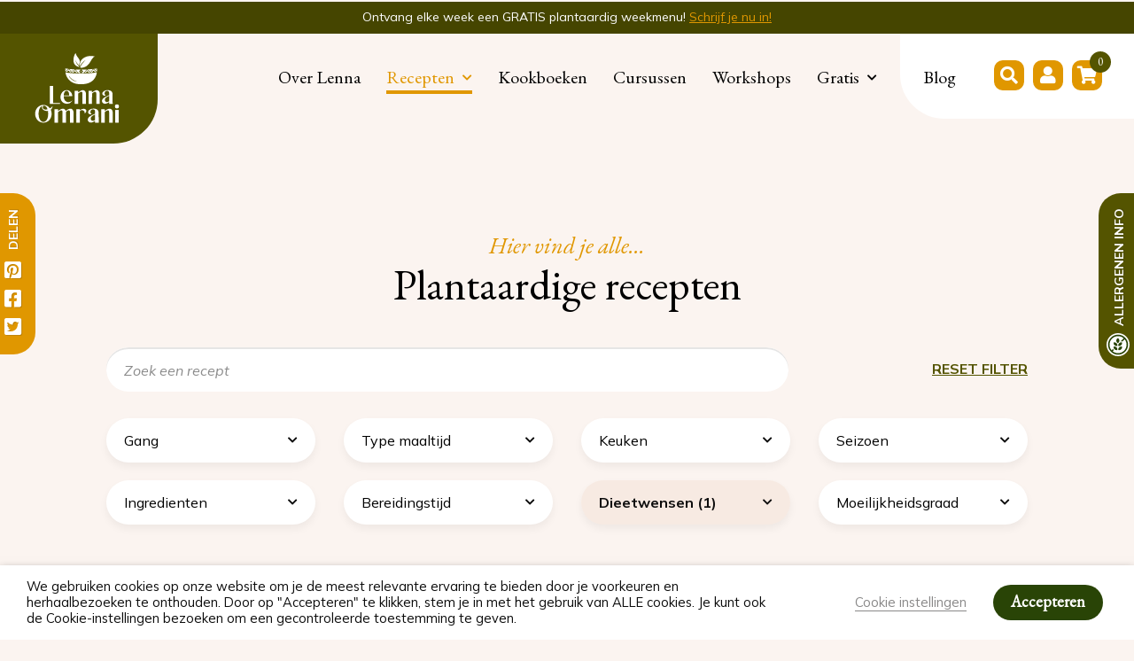

--- FILE ---
content_type: text/html; charset=UTF-8
request_url: https://www.lennaomrani.com/recepten/dieetwens=paleo/
body_size: 39100
content:
<!doctype html>
<html lang="nl" id="htmldoc">
<head>
<meta http-equiv="Content-Type" content="text/html; charset=UTF-8" />
<script type="text/javascript">
/* <![CDATA[ */
var gform;gform||(document.addEventListener("gform_main_scripts_loaded",function(){gform.scriptsLoaded=!0}),document.addEventListener("gform/theme/scripts_loaded",function(){gform.themeScriptsLoaded=!0}),window.addEventListener("DOMContentLoaded",function(){gform.domLoaded=!0}),gform={domLoaded:!1,scriptsLoaded:!1,themeScriptsLoaded:!1,isFormEditor:()=>"function"==typeof InitializeEditor,callIfLoaded:function(o){return!(!gform.domLoaded||!gform.scriptsLoaded||!gform.themeScriptsLoaded&&!gform.isFormEditor()||(gform.isFormEditor()&&console.warn("The use of gform.initializeOnLoaded() is deprecated in the form editor context and will be removed in Gravity Forms 3.1."),o(),0))},initializeOnLoaded:function(o){gform.callIfLoaded(o)||(document.addEventListener("gform_main_scripts_loaded",()=>{gform.scriptsLoaded=!0,gform.callIfLoaded(o)}),document.addEventListener("gform/theme/scripts_loaded",()=>{gform.themeScriptsLoaded=!0,gform.callIfLoaded(o)}),window.addEventListener("DOMContentLoaded",()=>{gform.domLoaded=!0,gform.callIfLoaded(o)}))},hooks:{action:{},filter:{}},addAction:function(o,r,e,t){gform.addHook("action",o,r,e,t)},addFilter:function(o,r,e,t){gform.addHook("filter",o,r,e,t)},doAction:function(o){gform.doHook("action",o,arguments)},applyFilters:function(o){return gform.doHook("filter",o,arguments)},removeAction:function(o,r){gform.removeHook("action",o,r)},removeFilter:function(o,r,e){gform.removeHook("filter",o,r,e)},addHook:function(o,r,e,t,n){null==gform.hooks[o][r]&&(gform.hooks[o][r]=[]);var d=gform.hooks[o][r];null==n&&(n=r+"_"+d.length),gform.hooks[o][r].push({tag:n,callable:e,priority:t=null==t?10:t})},doHook:function(r,o,e){var t;if(e=Array.prototype.slice.call(e,1),null!=gform.hooks[r][o]&&((o=gform.hooks[r][o]).sort(function(o,r){return o.priority-r.priority}),o.forEach(function(o){"function"!=typeof(t=o.callable)&&(t=window[t]),"action"==r?t.apply(null,e):e[0]=t.apply(null,e)})),"filter"==r)return e[0]},removeHook:function(o,r,t,n){var e;null!=gform.hooks[o][r]&&(e=(e=gform.hooks[o][r]).filter(function(o,r,e){return!!(null!=n&&n!=o.tag||null!=t&&t!=o.priority)}),gform.hooks[o][r]=e)}});
/* ]]> */
</script>

<meta name="viewport" content="width=device-width, initial-scale=1, maximum-scale=1"/>
<meta name="p:domain_verify" content="f59b2f5e39ae7302d08a5c7c107d63cd"/><meta name="pinterest-rich-pin" content="false" />
<title>Recepten - Lenna Omrani - Easy, Vegan &amp; Everyday Food</title>
<link rel="preconnect" href="https://fonts.googleapis.com">
<link rel="preconnect" href="https://fonts.gstatic.com" crossorigin>
<meta name='robots' content='index, follow, max-image-preview:large, max-snippet:-1, max-video-preview:-1' />

	<!-- This site is optimized with the Yoast SEO plugin v25.9 - https://yoast.com/wordpress/plugins/seo/ -->
	<meta name="description" content="Recepten die easy, vegan &amp; voor elke dag perfect te maken zijn! Op deze pagina vind je alle inspiratie voor een heerlijke maaltijd!" />
	<link rel="canonical" href="https://www.lennaomrani.com/recepten/" />
	<meta property="og:locale" content="nl_NL" />
	<meta property="og:type" content="article" />
	<meta property="og:title" content="Recepten - Lenna Omrani - Easy, Vegan &amp; Everyday Food" />
	<meta property="og:description" content="Recepten die easy, vegan &amp; voor elke dag perfect te maken zijn! Op deze pagina vind je alle inspiratie voor een heerlijke maaltijd!" />
	<meta property="og:url" content="https://www.lennaomrani.com/recepten/" />
	<meta property="og:site_name" content="Lenna Omrani" />
	<meta property="article:modified_time" content="2025-12-09T14:14:47+00:00" />
	<meta name="twitter:card" content="summary_large_image" />
	<script type="application/ld+json" class="yoast-schema-graph">{"@context":"https://schema.org","@graph":[{"@type":"WebPage","@id":"https://www.lennaomrani.com/recepten/","url":"https://www.lennaomrani.com/recepten/","name":"Recepten - Lenna Omrani - Easy, Vegan & Everyday Food","isPartOf":{"@id":"https://www.lennaomrani.com/#website"},"datePublished":"2021-08-04T11:13:39+00:00","dateModified":"2025-12-09T14:14:47+00:00","description":"Recepten die easy, vegan & voor elke dag perfect te maken zijn! Op deze pagina vind je alle inspiratie voor een heerlijke maaltijd!","breadcrumb":{"@id":"https://www.lennaomrani.com/recepten/#breadcrumb"},"inLanguage":"nl-NL","potentialAction":[{"@type":"ReadAction","target":["https://www.lennaomrani.com/recepten/"]}]},{"@type":"BreadcrumbList","@id":"https://www.lennaomrani.com/recepten/#breadcrumb","itemListElement":[{"@type":"ListItem","position":1,"name":"Home","item":"https://www.lennaomrani.com/"},{"@type":"ListItem","position":2,"name":"Recepten"}]},{"@type":"WebSite","@id":"https://www.lennaomrani.com/#website","url":"https://www.lennaomrani.com/","name":"Lenna Omrani","description":"","potentialAction":[{"@type":"SearchAction","target":{"@type":"EntryPoint","urlTemplate":"https://www.lennaomrani.com/?s={search_term_string}"},"query-input":{"@type":"PropertyValueSpecification","valueRequired":true,"valueName":"search_term_string"}}],"inLanguage":"nl-NL"}]}</script>
	<!-- / Yoast SEO plugin. -->


<link rel='dns-prefetch' href='//use.typekit.net' />
<link rel="alternate" title="oEmbed (JSON)" type="application/json+oembed" href="https://www.lennaomrani.com/wp-json/oembed/1.0/embed?url=https%3A%2F%2Fwww.lennaomrani.com%2Frecepten%2F" />
<link rel="alternate" title="oEmbed (XML)" type="text/xml+oembed" href="https://www.lennaomrani.com/wp-json/oembed/1.0/embed?url=https%3A%2F%2Fwww.lennaomrani.com%2Frecepten%2F&#038;format=xml" />
<style id='wp-img-auto-sizes-contain-inline-css' type='text/css'>
img:is([sizes=auto i],[sizes^="auto," i]){contain-intrinsic-size:3000px 1500px}
/*# sourceURL=wp-img-auto-sizes-contain-inline-css */
</style>
<link rel='stylesheet' id='sbi_styles-css' href='https://www.lennaomrani.com/wp-content/plugins/instagram-feed/css/sbi-styles.min.css?ver=6.9.1' type='text/css' media='all' />
<style id='wp-emoji-styles-inline-css' type='text/css'>

	img.wp-smiley, img.emoji {
		display: inline !important;
		border: none !important;
		box-shadow: none !important;
		height: 1em !important;
		width: 1em !important;
		margin: 0 0.07em !important;
		vertical-align: -0.1em !important;
		background: none !important;
		padding: 0 !important;
	}
/*# sourceURL=wp-emoji-styles-inline-css */
</style>
<style id='classic-theme-styles-inline-css' type='text/css'>
/*! This file is auto-generated */
.wp-block-button__link{color:#fff;background-color:#32373c;border-radius:9999px;box-shadow:none;text-decoration:none;padding:calc(.667em + 2px) calc(1.333em + 2px);font-size:1.125em}.wp-block-file__button{background:#32373c;color:#fff;text-decoration:none}
/*# sourceURL=/wp-includes/css/classic-themes.min.css */
</style>
<link rel='stylesheet' id='dashicons-css' href='https://www.lennaomrani.com/wp-includes/css/dashicons.min.css?ver=6.9' type='text/css' media='all' />
<link rel='stylesheet' id='cookie-law-info-css' href='https://www.lennaomrani.com/wp-content/plugins/webtoffee-gdpr-cookie-consent/public/css/cookie-law-info-public.css?ver=2.4.0' type='text/css' media='all' />
<link rel='stylesheet' id='cookie-law-info-gdpr-css' href='https://www.lennaomrani.com/wp-content/plugins/webtoffee-gdpr-cookie-consent/public/css/cookie-law-info-gdpr.css?ver=2.4.0' type='text/css' media='all' />
<style id='cookie-law-info-gdpr-inline-css' type='text/css'>
.cli-modal-content, .cli-tab-content { background-color: #ffffff; }.cli-privacy-content-text, .cli-modal .cli-modal-dialog, .cli-tab-container p, a.cli-privacy-readmore { color: #000000; }.cli-tab-header { background-color: #f2f2f2; }.cli-tab-header, .cli-tab-header a.cli-nav-link,span.cli-necessary-caption,.cli-switch .cli-slider:after { color: #000000; }.cli-switch .cli-slider:before { background-color: #ffffff; }.cli-switch input:checked + .cli-slider:before { background-color: #ffffff; }.cli-switch .cli-slider { background-color: #e3e1e8; }.cli-switch input:checked + .cli-slider { background-color: #28a745; }.cli-modal-close svg { fill: #000000; }.cli-tab-footer .wt-cli-privacy-accept-all-btn { background-color: #00acad; color: #ffffff}.cli-tab-footer .wt-cli-privacy-accept-btn { background-color: #00acad; color: #ffffff}.cli-tab-header a:before{ border-right: 1px solid #000000; border-bottom: 1px solid #000000; }
/*# sourceURL=cookie-law-info-gdpr-inline-css */
</style>
<style id='woocommerce-inline-inline-css' type='text/css'>
.woocommerce form .form-row .required { visibility: visible; }
/*# sourceURL=woocommerce-inline-inline-css */
</style>
<link rel='stylesheet' id='brands-styles-css' href='https://www.lennaomrani.com/wp-content/plugins/woocommerce/assets/css/brands.css?ver=10.1.2' type='text/css' media='all' />
<link rel='stylesheet' id='adobe_fonts_lenna-css' href='https://use.typekit.net/ezt1urk.css?ver=6.9' type='text/css' media='all' />
<link rel='stylesheet' id='pub-layout-css' href='https://www.lennaomrani.com/wp-content/themes/lenna-v2/css/pub-layout.css?r=202508261&#038;ver=6.9' type='text/css' media='all' />
<link rel='stylesheet' id='popup-maker-site-css' href='https://www.lennaomrani.com/wp-content/plugins/popup-maker/assets/css/pum-site.min.css?ver=1.20.6' type='text/css' media='all' />
<style id='popup-maker-site-inline-css' type='text/css'>
/* Popup Google Fonts */
@import url('//fonts.googleapis.com/css?family=Montserrat:100');

/* Popup Theme 20137: Lenna Omrani Kopiëren */
.pum-theme-20137, .pum-theme-lenna-omrani-copy-2 { background-color: rgba( 0, 0, 0, 0.80 ) } 
.pum-theme-20137 .pum-container, .pum-theme-lenna-omrani-copy-2 .pum-container { padding: 18px; border-radius: 50px; border: 1px none #000000; box-shadow: 1px 1px 3px 0px rgba( 2, 2, 2, 0.23 ); background-color: rgba( 249, 249, 249, 1.00 ) } 
.pum-theme-20137 .pum-title, .pum-theme-lenna-omrani-copy-2 .pum-title { color: #000000; text-align: left; text-shadow: 0px 0px 0px rgba( 2, 2, 2, 0.23 ); font-family: inherit; font-weight: 700; font-size: 28px; line-height: 36px } 
.pum-theme-20137 .pum-content, .pum-theme-lenna-omrani-copy-2 .pum-content { color: #3a3938; font-family: inherit; font-weight: 400 } 
.pum-theme-20137 .pum-content + .pum-close, .pum-theme-lenna-omrani-copy-2 .pum-content + .pum-close { position: absolute; height: auto; width: auto; left: auto; right: 0px; bottom: auto; top: 0px; padding: 8px; color: #ffffff; font-family: inherit; font-weight: 700; font-size: 12px; line-height: 36px; border: 1px none #ffffff; border-radius: 0px; box-shadow: 1px 1px 3px 0px rgba( 2, 2, 2, 0.23 ); text-shadow: 0px 0px 0px rgba( 0, 0, 0, 0.23 ); background-color: rgba( 41, 68, 6, 1.00 ) } 

/* Popup Theme 14677: Lenna Omrani Kitchen */
.pum-theme-14677, .pum-theme-lenna-omrani-copy { background-color: rgba( 0, 0, 0, 0.80 ) } 
.pum-theme-14677 .pum-container, .pum-theme-lenna-omrani-copy .pum-container { padding: 18px; border-radius: 50px; border: 1px none #000000; box-shadow: 1px 1px 3px 0px rgba( 2, 2, 2, 0.23 ); background-color: rgba( 249, 249, 249, 1.00 ) } 
.pum-theme-14677 .pum-title, .pum-theme-lenna-omrani-copy .pum-title { color: #000000; text-align: left; text-shadow: 0px 0px 0px rgba( 2, 2, 2, 0.23 ); font-family: inherit; font-weight: 700; font-size: 28px; line-height: 36px } 
.pum-theme-14677 .pum-content, .pum-theme-lenna-omrani-copy .pum-content { color: #3a3938; font-family: inherit; font-weight: 400 } 
.pum-theme-14677 .pum-content + .pum-close, .pum-theme-lenna-omrani-copy .pum-content + .pum-close { position: absolute; height: auto; width: auto; left: auto; right: 0px; bottom: auto; top: 0px; padding: 8px; color: #ffffff; font-family: inherit; font-weight: 700; font-size: 12px; line-height: 36px; border: 1px none #ffffff; border-radius: 0px; box-shadow: 1px 1px 3px 0px rgba( 2, 2, 2, 0.23 ); text-shadow: 0px 0px 0px rgba( 0, 0, 0, 0.23 ); background-color: rgba( 41, 68, 6, 1.00 ) } 

/* Popup Theme 1560: Lenna Omrani */
.pum-theme-1560, .pum-theme-lenna-omrani { background-color: rgba( 0, 0, 0, 0.80 ) } 
.pum-theme-1560 .pum-container, .pum-theme-lenna-omrani .pum-container { padding: 18px; border-radius: 50px; border: 1px none #000000; box-shadow: 1px 1px 3px 0px rgba( 2, 2, 2, 0.23 ); background-color: rgba( 249, 249, 249, 1.00 ) } 
.pum-theme-1560 .pum-title, .pum-theme-lenna-omrani .pum-title { color: #000000; text-align: left; text-shadow: 0px 0px 0px rgba( 2, 2, 2, 0.23 ); font-family: inherit; font-weight: 700; font-size: 28px; line-height: 36px } 
.pum-theme-1560 .pum-content, .pum-theme-lenna-omrani .pum-content { color: #3a3938; font-family: inherit; font-weight: 400 } 
.pum-theme-1560 .pum-content + .pum-close, .pum-theme-lenna-omrani .pum-content + .pum-close { position: absolute; height: auto; width: auto; left: auto; right: 0px; bottom: auto; top: 0px; padding: 8px; color: #ffffff; font-family: inherit; font-weight: 700; font-size: 12px; line-height: 36px; border: 1px none #ffffff; border-radius: 0px; box-shadow: 1px 1px 3px 0px rgba( 2, 2, 2, 0.23 ); text-shadow: 0px 0px 0px rgba( 0, 0, 0, 0.23 ); background-color: rgba( 41, 68, 6, 1.00 ) } 

/* Popup Theme 1536: Light Box */
.pum-theme-1536, .pum-theme-lightbox { background-color: rgba( 0, 0, 0, 0.60 ) } 
.pum-theme-1536 .pum-container, .pum-theme-lightbox .pum-container { padding: 18px; border-radius: 3px; border: 8px solid #000000; box-shadow: 0px 0px 30px 0px rgba( 2, 2, 2, 1.00 ); background-color: rgba( 255, 255, 255, 1.00 ) } 
.pum-theme-1536 .pum-title, .pum-theme-lightbox .pum-title { color: #000000; text-align: left; text-shadow: 0px 0px 0px rgba( 2, 2, 2, 0.23 ); font-family: inherit; font-weight: 100; font-size: 32px; line-height: 36px } 
.pum-theme-1536 .pum-content, .pum-theme-lightbox .pum-content { color: #000000; font-family: inherit; font-weight: 100 } 
.pum-theme-1536 .pum-content + .pum-close, .pum-theme-lightbox .pum-content + .pum-close { position: absolute; height: 26px; width: 26px; left: auto; right: -13px; bottom: auto; top: -13px; padding: 0px; color: #ffffff; font-family: Arial; font-weight: 100; font-size: 24px; line-height: 24px; border: 2px solid #ffffff; border-radius: 26px; box-shadow: 0px 0px 15px 1px rgba( 2, 2, 2, 0.75 ); text-shadow: 0px 0px 0px rgba( 0, 0, 0, 0.23 ); background-color: rgba( 0, 0, 0, 1.00 ) } 

/* Popup Theme 1537: Bedrijfs blauw */
.pum-theme-1537, .pum-theme-enterprise-blue { background-color: rgba( 0, 0, 0, 0.70 ) } 
.pum-theme-1537 .pum-container, .pum-theme-enterprise-blue .pum-container { padding: 28px; border-radius: 5px; border: 1px none #000000; box-shadow: 0px 10px 25px 4px rgba( 2, 2, 2, 0.50 ); background-color: rgba( 255, 255, 255, 1.00 ) } 
.pum-theme-1537 .pum-title, .pum-theme-enterprise-blue .pum-title { color: #315b7c; text-align: left; text-shadow: 0px 0px 0px rgba( 2, 2, 2, 0.23 ); font-family: inherit; font-weight: 100; font-size: 34px; line-height: 36px } 
.pum-theme-1537 .pum-content, .pum-theme-enterprise-blue .pum-content { color: #2d2d2d; font-family: inherit; font-weight: 100 } 
.pum-theme-1537 .pum-content + .pum-close, .pum-theme-enterprise-blue .pum-content + .pum-close { position: absolute; height: 28px; width: 28px; left: auto; right: 8px; bottom: auto; top: 8px; padding: 4px; color: #ffffff; font-family: Times New Roman; font-weight: 100; font-size: 20px; line-height: 20px; border: 1px none #ffffff; border-radius: 42px; box-shadow: 0px 0px 0px 0px rgba( 2, 2, 2, 0.23 ); text-shadow: 0px 0px 0px rgba( 0, 0, 0, 0.23 ); background-color: rgba( 49, 91, 124, 1.00 ) } 

/* Popup Theme 1538: Hallo box */
.pum-theme-1538, .pum-theme-hello-box { background-color: rgba( 0, 0, 0, 0.75 ) } 
.pum-theme-1538 .pum-container, .pum-theme-hello-box .pum-container { padding: 30px; border-radius: 80px; border: 14px solid #81d742; box-shadow: 0px 0px 0px 0px rgba( 2, 2, 2, 0.00 ); background-color: rgba( 255, 255, 255, 1.00 ) } 
.pum-theme-1538 .pum-title, .pum-theme-hello-box .pum-title { color: #2d2d2d; text-align: left; text-shadow: 0px 0px 0px rgba( 2, 2, 2, 0.23 ); font-family: Montserrat; font-weight: 100; font-size: 32px; line-height: 36px } 
.pum-theme-1538 .pum-content, .pum-theme-hello-box .pum-content { color: #2d2d2d; font-family: inherit; font-weight: 100 } 
.pum-theme-1538 .pum-content + .pum-close, .pum-theme-hello-box .pum-content + .pum-close { position: absolute; height: auto; width: auto; left: auto; right: -30px; bottom: auto; top: -30px; padding: 0px; color: #2d2d2d; font-family: Times New Roman; font-weight: 100; font-size: 32px; line-height: 28px; border: 1px none #ffffff; border-radius: 28px; box-shadow: 0px 0px 0px 0px rgba( 2, 2, 2, 0.23 ); text-shadow: 0px 0px 0px rgba( 0, 0, 0, 0.23 ); background-color: rgba( 255, 255, 255, 1.00 ) } 

/* Popup Theme 1539: Cutting Edge */
.pum-theme-1539, .pum-theme-cutting-edge { background-color: rgba( 0, 0, 0, 0.50 ) } 
.pum-theme-1539 .pum-container, .pum-theme-cutting-edge .pum-container { padding: 18px; border-radius: 0px; border: 1px none #000000; box-shadow: 0px 10px 25px 0px rgba( 2, 2, 2, 0.50 ); background-color: rgba( 30, 115, 190, 1.00 ) } 
.pum-theme-1539 .pum-title, .pum-theme-cutting-edge .pum-title { color: #ffffff; text-align: left; text-shadow: 0px 0px 0px rgba( 2, 2, 2, 0.23 ); font-family: Sans-Serif; font-weight: 100; font-size: 26px; line-height: 28px } 
.pum-theme-1539 .pum-content, .pum-theme-cutting-edge .pum-content { color: #ffffff; font-family: inherit; font-weight: 100 } 
.pum-theme-1539 .pum-content + .pum-close, .pum-theme-cutting-edge .pum-content + .pum-close { position: absolute; height: 24px; width: 24px; left: auto; right: 0px; bottom: auto; top: 0px; padding: 0px; color: #1e73be; font-family: Times New Roman; font-weight: 100; font-size: 32px; line-height: 24px; border: 1px none #ffffff; border-radius: 0px; box-shadow: -1px 1px 1px 0px rgba( 2, 2, 2, 0.10 ); text-shadow: -1px 1px 1px rgba( 0, 0, 0, 0.10 ); background-color: rgba( 238, 238, 34, 1.00 ) } 

/* Popup Theme 1540: Omlijste rand */
.pum-theme-1540, .pum-theme-framed-border { background-color: rgba( 255, 255, 255, 0.50 ) } 
.pum-theme-1540 .pum-container, .pum-theme-framed-border .pum-container { padding: 18px; border-radius: 0px; border: 20px outset #dd3333; box-shadow: 1px 1px 3px 0px rgba( 2, 2, 2, 0.97 ) inset; background-color: rgba( 255, 251, 239, 1.00 ) } 
.pum-theme-1540 .pum-title, .pum-theme-framed-border .pum-title { color: #000000; text-align: left; text-shadow: 0px 0px 0px rgba( 2, 2, 2, 0.23 ); font-family: inherit; font-weight: 100; font-size: 32px; line-height: 36px } 
.pum-theme-1540 .pum-content, .pum-theme-framed-border .pum-content { color: #2d2d2d; font-family: inherit; font-weight: 100 } 
.pum-theme-1540 .pum-content + .pum-close, .pum-theme-framed-border .pum-content + .pum-close { position: absolute; height: 20px; width: 20px; left: auto; right: -20px; bottom: auto; top: -20px; padding: 0px; color: #ffffff; font-family: Tahoma; font-weight: 700; font-size: 16px; line-height: 18px; border: 1px none #ffffff; border-radius: 0px; box-shadow: 0px 0px 0px 0px rgba( 2, 2, 2, 0.23 ); text-shadow: 0px 0px 0px rgba( 0, 0, 0, 0.23 ); background-color: rgba( 0, 0, 0, 0.55 ) } 

/* Popup Theme 1541: Floating Bar - Soft Blue */
.pum-theme-1541, .pum-theme-floating-bar { background-color: rgba( 255, 255, 255, 0.00 ) } 
.pum-theme-1541 .pum-container, .pum-theme-floating-bar .pum-container { padding: 8px; border-radius: 0px; border: 1px none #000000; box-shadow: 1px 1px 3px 0px rgba( 2, 2, 2, 0.23 ); background-color: rgba( 238, 246, 252, 1.00 ) } 
.pum-theme-1541 .pum-title, .pum-theme-floating-bar .pum-title { color: #505050; text-align: left; text-shadow: 0px 0px 0px rgba( 2, 2, 2, 0.23 ); font-family: inherit; font-weight: 400; font-size: 32px; line-height: 36px } 
.pum-theme-1541 .pum-content, .pum-theme-floating-bar .pum-content { color: #505050; font-family: inherit; font-weight: 400 } 
.pum-theme-1541 .pum-content + .pum-close, .pum-theme-floating-bar .pum-content + .pum-close { position: absolute; height: 18px; width: 18px; left: auto; right: 5px; bottom: auto; top: 50%; padding: 0px; color: #505050; font-family: Sans-Serif; font-weight: 700; font-size: 15px; line-height: 18px; border: 1px solid #505050; border-radius: 15px; box-shadow: 0px 0px 0px 0px rgba( 2, 2, 2, 0.00 ); text-shadow: 0px 0px 0px rgba( 0, 0, 0, 0.00 ); background-color: rgba( 255, 255, 255, 0.00 ); transform: translate(0, -50%) } 

/* Popup Theme 1542: Alleen inhoud - Voor gebruik met paginabouwers of blok-editor */
.pum-theme-1542, .pum-theme-content-only { background-color: rgba( 0, 0, 0, 0.70 ) } 
.pum-theme-1542 .pum-container, .pum-theme-content-only .pum-container { padding: 0px; border-radius: 0px; border: 1px none #000000; box-shadow: 0px 0px 0px 0px rgba( 2, 2, 2, 0.00 ) } 
.pum-theme-1542 .pum-title, .pum-theme-content-only .pum-title { color: #000000; text-align: left; text-shadow: 0px 0px 0px rgba( 2, 2, 2, 0.23 ); font-family: inherit; font-weight: 400; font-size: 32px; line-height: 36px } 
.pum-theme-1542 .pum-content, .pum-theme-content-only .pum-content { color: #8c8c8c; font-family: inherit; font-weight: 400 } 
.pum-theme-1542 .pum-content + .pum-close, .pum-theme-content-only .pum-content + .pum-close { position: absolute; height: 18px; width: 18px; left: auto; right: 7px; bottom: auto; top: 7px; padding: 0px; color: #000000; font-family: inherit; font-weight: 700; font-size: 20px; line-height: 20px; border: 1px none #ffffff; border-radius: 15px; box-shadow: 0px 0px 0px 0px rgba( 2, 2, 2, 0.00 ); text-shadow: 0px 0px 0px rgba( 0, 0, 0, 0.00 ); background-color: rgba( 255, 255, 255, 0.00 ) } 

/* Popup Theme 1535: Standaard thema */
.pum-theme-1535, .pum-theme-standaard-thema { background-color: rgba( 255, 255, 255, 1.00 ) } 
.pum-theme-1535 .pum-container, .pum-theme-standaard-thema .pum-container { padding: 18px; border-radius: 0px; border: 1px none #000000; box-shadow: 1px 1px 3px 0px rgba( 2, 2, 2, 0.23 ); background-color: rgba( 249, 249, 249, 1.00 ) } 
.pum-theme-1535 .pum-title, .pum-theme-standaard-thema .pum-title { color: #000000; text-align: left; text-shadow: 0px 0px 0px rgba( 2, 2, 2, 0.23 ); font-family: inherit; font-weight: 400; font-size: 32px; font-style: normal; line-height: 36px } 
.pum-theme-1535 .pum-content, .pum-theme-standaard-thema .pum-content { color: #8c8c8c; font-family: inherit; font-weight: 400; font-style: inherit } 
.pum-theme-1535 .pum-content + .pum-close, .pum-theme-standaard-thema .pum-content + .pum-close { position: absolute; height: auto; width: auto; left: auto; right: 0px; bottom: auto; top: 0px; padding: 8px; color: #ffffff; font-family: inherit; font-weight: 400; font-size: 12px; font-style: inherit; line-height: 36px; border: 1px none #ffffff; border-radius: 0px; box-shadow: 1px 1px 3px 0px rgba( 2, 2, 2, 0.23 ); text-shadow: 0px 0px 0px rgba( 0, 0, 0, 0.23 ); background-color: rgba( 0, 183, 205, 1.00 ) } 

#pum-20122 {z-index: 1999999999}
#pum-14775 {z-index: 1999999999}
#pum-1562 {z-index: 1999999999}
#pum-1543 {z-index: 1999999999}

/*# sourceURL=popup-maker-site-inline-css */
</style>
<script type="text/javascript" src="https://www.lennaomrani.com/wp-includes/js/jquery/jquery.min.js?ver=3.7.1" id="jquery-core-js"></script>
<script type="text/javascript" src="https://www.lennaomrani.com/wp-includes/js/jquery/jquery-migrate.min.js?ver=3.4.1" id="jquery-migrate-js"></script>
<script type="text/javascript" id="cookie-law-info-js-extra">
/* <![CDATA[ */
var Cli_Data = {"nn_cookie_ids":[],"non_necessary_cookies":[],"cookielist":{"noodzakelijk":{"id":417,"status":true,"priority":0,"title":"Noodzakelijk","strict":true,"default_state":false,"ccpa_optout":false,"loadonstart":false},"functioneel":{"id":418,"status":true,"priority":5,"title":"Functioneel","strict":false,"default_state":true,"ccpa_optout":false,"loadonstart":false},"analytisch":{"id":420,"status":true,"priority":3,"title":"Analytisch","strict":false,"default_state":false,"ccpa_optout":false,"loadonstart":false},"advertenties":{"id":421,"status":true,"priority":2,"title":"Advertenties","strict":false,"default_state":false,"ccpa_optout":false,"loadonstart":false}},"ajax_url":"https://www.lennaomrani.com/wp-admin/admin-ajax.php","current_lang":"nl","security":"405231c896","eu_countries":["GB"],"geoIP":"disabled","use_custom_geolocation_api":"","custom_geolocation_api":"https://geoip.cookieyes.com/geoip/checker/result.php","consentVersion":"1","strictlyEnabled":["necessary","obligatoire","noodzakelijk"],"cookieDomain":"","privacy_length":"250","ccpaEnabled":"","ccpaRegionBased":"","ccpaBarEnabled":"","ccpaType":"gdpr","triggerDomRefresh":"","secure_cookies":""};
var log_object = {"ajax_url":"https://www.lennaomrani.com/wp-admin/admin-ajax.php"};
//# sourceURL=cookie-law-info-js-extra
/* ]]> */
</script>
<script type="text/javascript" src="https://www.lennaomrani.com/wp-content/plugins/webtoffee-gdpr-cookie-consent/public/js/cookie-law-info-public.js?ver=2.4.0" id="cookie-law-info-js"></script>
<script type="text/javascript" src="https://www.lennaomrani.com/wp-content/plugins/woocommerce/assets/js/jquery-blockui/jquery.blockUI.min.js?ver=2.7.0-wc.10.1.2" id="jquery-blockui-js" defer="defer" data-wp-strategy="defer"></script>
<script type="text/javascript" id="wc-add-to-cart-js-extra">
/* <![CDATA[ */
var wc_add_to_cart_params = {"ajax_url":"/wp-admin/admin-ajax.php","wc_ajax_url":"/?wc-ajax=%%endpoint%%","i18n_view_cart":"Bekijk winkelwagen","cart_url":"https://www.lennaomrani.com/winkelwagen/","is_cart":"","cart_redirect_after_add":"no"};
//# sourceURL=wc-add-to-cart-js-extra
/* ]]> */
</script>
<script type="text/javascript" src="https://www.lennaomrani.com/wp-content/plugins/woocommerce/assets/js/frontend/add-to-cart.min.js?ver=10.1.2" id="wc-add-to-cart-js" defer="defer" data-wp-strategy="defer"></script>
<script type="text/javascript" src="https://www.lennaomrani.com/wp-content/plugins/woocommerce/assets/js/js-cookie/js.cookie.min.js?ver=2.1.4-wc.10.1.2" id="js-cookie-js" defer="defer" data-wp-strategy="defer"></script>
<script type="text/javascript" id="woocommerce-js-extra">
/* <![CDATA[ */
var woocommerce_params = {"ajax_url":"/wp-admin/admin-ajax.php","wc_ajax_url":"/?wc-ajax=%%endpoint%%","i18n_password_show":"Wachtwoord weergeven","i18n_password_hide":"Wachtwoord verbergen"};
//# sourceURL=woocommerce-js-extra
/* ]]> */
</script>
<script type="text/javascript" src="https://www.lennaomrani.com/wp-content/plugins/woocommerce/assets/js/frontend/woocommerce.min.js?ver=10.1.2" id="woocommerce-js" defer="defer" data-wp-strategy="defer"></script>
<script type="text/javascript" defer='defer' src="https://www.lennaomrani.com/wp-content/plugins/gravityforms/js/jquery.json.min.js?ver=2.9.26" id="gform_json-js"></script>
<script type="text/javascript" id="gform_gravityforms-js-extra">
/* <![CDATA[ */
var gf_global = {"gf_currency_config":{"name":"Euro","symbol_left":"","symbol_right":"&#8364;","symbol_padding":" ","thousand_separator":".","decimal_separator":",","decimals":2,"code":"EUR"},"base_url":"https://www.lennaomrani.com/wp-content/plugins/gravityforms","number_formats":[],"spinnerUrl":"https://www.lennaomrani.com/wp-content/plugins/gravityforms/images/spinner.svg","version_hash":"3851e9b5e3d0745188dfaedc2d1f082c","strings":{"newRowAdded":"Nieuwe rij toegevoegd.","rowRemoved":"Rij verwijderd","formSaved":"Het formulier is opgeslagen. De inhoud bevat de link om terug te keren en het formulier in te vullen."}};
var gf_global = {"gf_currency_config":{"name":"Euro","symbol_left":"","symbol_right":"&#8364;","symbol_padding":" ","thousand_separator":".","decimal_separator":",","decimals":2,"code":"EUR"},"base_url":"https://www.lennaomrani.com/wp-content/plugins/gravityforms","number_formats":[],"spinnerUrl":"https://www.lennaomrani.com/wp-content/plugins/gravityforms/images/spinner.svg","version_hash":"3851e9b5e3d0745188dfaedc2d1f082c","strings":{"newRowAdded":"Nieuwe rij toegevoegd.","rowRemoved":"Rij verwijderd","formSaved":"Het formulier is opgeslagen. De inhoud bevat de link om terug te keren en het formulier in te vullen."}};
var gform_i18n = {"datepicker":{"days":{"monday":"Ma","tuesday":"Di","wednesday":"Wo","thursday":"Do","friday":"Vr","saturday":"Za","sunday":"Zo"},"months":{"january":"Januari","february":"Februari","march":"Maart","april":"April","may":"Mei","june":"Juni","july":"Juli","august":"Augustus","september":"September","october":"Oktober","november":"November","december":"December"},"firstDay":1,"iconText":"Selecteer een datum"}};
var gf_legacy_multi = {"15":""};
var gform_gravityforms = {"strings":{"invalid_file_extension":"Dit bestandstype is niet toegestaan. Moet \u00e9\u00e9n van de volgende zijn:","delete_file":"Dit bestand verwijderen","in_progress":"in behandeling","file_exceeds_limit":"Bestand overschrijdt limiet bestandsgrootte","illegal_extension":"Dit type bestand is niet toegestaan.","max_reached":"Maximale aantal bestanden bereikt","unknown_error":"Er was een probleem bij het opslaan van het bestand op de server","currently_uploading":"Wacht tot het uploaden is voltooid","cancel":"Annuleren","cancel_upload":"Deze upload annuleren","cancelled":"Geannuleerd","error":"Fout","message":"Bericht"},"vars":{"images_url":"https://www.lennaomrani.com/wp-content/plugins/gravityforms/images"}};
//# sourceURL=gform_gravityforms-js-extra
/* ]]> */
</script>
<script type="text/javascript" defer='defer' src="https://www.lennaomrani.com/wp-content/plugins/gravityforms/js/gravityforms.min.js?ver=2.9.26" id="gform_gravityforms-js"></script>
<script type="text/javascript" defer='defer' src="https://www.lennaomrani.com/wp-content/plugins/gravityforms/assets/js/dist/utils.min.js?ver=48a3755090e76a154853db28fc254681" id="gform_gravityforms_utils-js"></script>
<link rel="https://api.w.org/" href="https://www.lennaomrani.com/wp-json/" /><link rel="alternate" title="JSON" type="application/json" href="https://www.lennaomrani.com/wp-json/wp/v2/pages/279" /><meta name="generator" content="WordPress 6.9" />
<meta name="generator" content="WooCommerce 10.1.2" />
<link rel='shortlink' href='https://www.lennaomrani.com/?p=279' />
	<link rel="apple-touch-icon" sizes="180x180" href="/apple-touch-icon.png?r=202508261">
	<link rel="icon" type="image/png" sizes="32x32" href="/favicon-32x32.png?r=202508261">
	<link rel="icon" type="image/png" sizes="16x16" href="/favicon-16x16.png?r=202508261">
	<link rel="manifest" href="/site.webmanifest?r=202508261">
	<link rel="mask-icon" href="/safari-pinned-tab.svg?r=202508261" color="#545400">
	<meta name="msapplication-TileColor" content="#545400">
	<meta name="theme-color" content="#ffffff">
	<noscript><style>.woocommerce-product-gallery{ opacity: 1 !important; }</style></noscript>
				<script  type="text/plain" data-cli-class="cli-blocker-script" data-cli-label="Facebook Pixel Code"  data-cli-script-type="advertenties" data-cli-block="true" data-cli-block-if-ccpa-optout="false" data-cli-element-position="head">
				!function(f,b,e,v,n,t,s){if(f.fbq)return;n=f.fbq=function(){n.callMethod?
					n.callMethod.apply(n,arguments):n.queue.push(arguments)};if(!f._fbq)f._fbq=n;
					n.push=n;n.loaded=!0;n.version='2.0';n.queue=[];t=b.createElement(e);t.async=!0;
					t.src=v;s=b.getElementsByTagName(e)[0];s.parentNode.insertBefore(t,s)}(window,
					document,'script','https://connect.facebook.net/en_US/fbevents.js');
			</script>
			<!-- WooCommerce Facebook Integration Begin -->
			<script  type="text/plain" data-cli-class="cli-blocker-script" data-cli-label="Facebook Pixel Code"  data-cli-script-type="advertenties" data-cli-block="true" data-cli-block-if-ccpa-optout="false" data-cli-element-position="head">

				fbq('init', '1601221407247795', {}, {
    "agent": "woocommerce_0-10.1.2-3.5.7"
});

				document.addEventListener( 'DOMContentLoaded', function() {
					// Insert placeholder for events injected when a product is added to the cart through AJAX.
					document.body.insertAdjacentHTML( 'beforeend', '<div class=\"wc-facebook-pixel-event-placeholder\"></div>' );
				}, false );

			</script>
			<!-- WooCommerce Facebook Integration End -->
					<style type="text/css" id="wp-custom-css">
			.page-template-empty  .header_v2 .header_v2_plant {
	top: 0 !important;
}

.paragraph .paragraphContent .woocommerce-product-details__short-description ul>li:before {
	font-family: "Font Awesome 5 Pro";
    content: "\f061";
    color: #545400;
    font-weight: 700;
    font-size: 0.625em;
		margin: 0 1em 0 -2.02em;
    position: relative;
    top: -0.125rem;
}		</style>
		<!-- Pinterest Pixel Base Code -->
<script type="text/javascript">
	!function(e){if(!window.pintrk){window.pintrk=function(){window.pintrk.queue.push(
	Array.prototype.slice.call(arguments))};var
	n=window.pintrk;n.queue=[],n.version="3.0";var
	t=document.createElement("script");t.async=!0,t.src=e;var
	r=document.getElementsByTagName("script")[0];r.parentNode.insertBefore(t,r)}}("https://s.pinimg.com/ct/core.js");
	pintrk('load', '2613245564457');
	pintrk('page');
</script>
<noscript>
	<img height="1" width="1" style="display:none;" alt="" src="https://ct.pinterest.com/v3/?tid=2613245564457&event=init&noscript=1" />
</noscript>
<!-- End Pinterest Pixel Base Code -->
<!-- Google tag (gtag.js) -->
<script async src="https://www.googletagmanager.com/gtag/js?id=G-17PK2FLP9J"></script>
<script>
  window.dataLayer = window.dataLayer || [];
  function gtag(){dataLayer.push(arguments);}
  gtag('js', new Date());

  gtag('config', 'G-17PK2FLP9J');
</script>
<link rel='stylesheet' id='wc-blocks-style-css' href='https://www.lennaomrani.com/wp-content/plugins/woocommerce/assets/client/blocks/wc-blocks.css?ver=wc-10.1.2' type='text/css' media='all' />
<style id='global-styles-inline-css' type='text/css'>
:root{--wp--preset--aspect-ratio--square: 1;--wp--preset--aspect-ratio--4-3: 4/3;--wp--preset--aspect-ratio--3-4: 3/4;--wp--preset--aspect-ratio--3-2: 3/2;--wp--preset--aspect-ratio--2-3: 2/3;--wp--preset--aspect-ratio--16-9: 16/9;--wp--preset--aspect-ratio--9-16: 9/16;--wp--preset--color--black: #000000;--wp--preset--color--cyan-bluish-gray: #abb8c3;--wp--preset--color--white: #ffffff;--wp--preset--color--pale-pink: #f78da7;--wp--preset--color--vivid-red: #cf2e2e;--wp--preset--color--luminous-vivid-orange: #ff6900;--wp--preset--color--luminous-vivid-amber: #fcb900;--wp--preset--color--light-green-cyan: #7bdcb5;--wp--preset--color--vivid-green-cyan: #00d084;--wp--preset--color--pale-cyan-blue: #8ed1fc;--wp--preset--color--vivid-cyan-blue: #0693e3;--wp--preset--color--vivid-purple: #9b51e0;--wp--preset--gradient--vivid-cyan-blue-to-vivid-purple: linear-gradient(135deg,rgb(6,147,227) 0%,rgb(155,81,224) 100%);--wp--preset--gradient--light-green-cyan-to-vivid-green-cyan: linear-gradient(135deg,rgb(122,220,180) 0%,rgb(0,208,130) 100%);--wp--preset--gradient--luminous-vivid-amber-to-luminous-vivid-orange: linear-gradient(135deg,rgb(252,185,0) 0%,rgb(255,105,0) 100%);--wp--preset--gradient--luminous-vivid-orange-to-vivid-red: linear-gradient(135deg,rgb(255,105,0) 0%,rgb(207,46,46) 100%);--wp--preset--gradient--very-light-gray-to-cyan-bluish-gray: linear-gradient(135deg,rgb(238,238,238) 0%,rgb(169,184,195) 100%);--wp--preset--gradient--cool-to-warm-spectrum: linear-gradient(135deg,rgb(74,234,220) 0%,rgb(151,120,209) 20%,rgb(207,42,186) 40%,rgb(238,44,130) 60%,rgb(251,105,98) 80%,rgb(254,248,76) 100%);--wp--preset--gradient--blush-light-purple: linear-gradient(135deg,rgb(255,206,236) 0%,rgb(152,150,240) 100%);--wp--preset--gradient--blush-bordeaux: linear-gradient(135deg,rgb(254,205,165) 0%,rgb(254,45,45) 50%,rgb(107,0,62) 100%);--wp--preset--gradient--luminous-dusk: linear-gradient(135deg,rgb(255,203,112) 0%,rgb(199,81,192) 50%,rgb(65,88,208) 100%);--wp--preset--gradient--pale-ocean: linear-gradient(135deg,rgb(255,245,203) 0%,rgb(182,227,212) 50%,rgb(51,167,181) 100%);--wp--preset--gradient--electric-grass: linear-gradient(135deg,rgb(202,248,128) 0%,rgb(113,206,126) 100%);--wp--preset--gradient--midnight: linear-gradient(135deg,rgb(2,3,129) 0%,rgb(40,116,252) 100%);--wp--preset--font-size--small: 13px;--wp--preset--font-size--medium: 20px;--wp--preset--font-size--large: 36px;--wp--preset--font-size--x-large: 42px;--wp--preset--spacing--20: 0.44rem;--wp--preset--spacing--30: 0.67rem;--wp--preset--spacing--40: 1rem;--wp--preset--spacing--50: 1.5rem;--wp--preset--spacing--60: 2.25rem;--wp--preset--spacing--70: 3.38rem;--wp--preset--spacing--80: 5.06rem;--wp--preset--shadow--natural: 6px 6px 9px rgba(0, 0, 0, 0.2);--wp--preset--shadow--deep: 12px 12px 50px rgba(0, 0, 0, 0.4);--wp--preset--shadow--sharp: 6px 6px 0px rgba(0, 0, 0, 0.2);--wp--preset--shadow--outlined: 6px 6px 0px -3px rgb(255, 255, 255), 6px 6px rgb(0, 0, 0);--wp--preset--shadow--crisp: 6px 6px 0px rgb(0, 0, 0);}:where(.is-layout-flex){gap: 0.5em;}:where(.is-layout-grid){gap: 0.5em;}body .is-layout-flex{display: flex;}.is-layout-flex{flex-wrap: wrap;align-items: center;}.is-layout-flex > :is(*, div){margin: 0;}body .is-layout-grid{display: grid;}.is-layout-grid > :is(*, div){margin: 0;}:where(.wp-block-columns.is-layout-flex){gap: 2em;}:where(.wp-block-columns.is-layout-grid){gap: 2em;}:where(.wp-block-post-template.is-layout-flex){gap: 1.25em;}:where(.wp-block-post-template.is-layout-grid){gap: 1.25em;}.has-black-color{color: var(--wp--preset--color--black) !important;}.has-cyan-bluish-gray-color{color: var(--wp--preset--color--cyan-bluish-gray) !important;}.has-white-color{color: var(--wp--preset--color--white) !important;}.has-pale-pink-color{color: var(--wp--preset--color--pale-pink) !important;}.has-vivid-red-color{color: var(--wp--preset--color--vivid-red) !important;}.has-luminous-vivid-orange-color{color: var(--wp--preset--color--luminous-vivid-orange) !important;}.has-luminous-vivid-amber-color{color: var(--wp--preset--color--luminous-vivid-amber) !important;}.has-light-green-cyan-color{color: var(--wp--preset--color--light-green-cyan) !important;}.has-vivid-green-cyan-color{color: var(--wp--preset--color--vivid-green-cyan) !important;}.has-pale-cyan-blue-color{color: var(--wp--preset--color--pale-cyan-blue) !important;}.has-vivid-cyan-blue-color{color: var(--wp--preset--color--vivid-cyan-blue) !important;}.has-vivid-purple-color{color: var(--wp--preset--color--vivid-purple) !important;}.has-black-background-color{background-color: var(--wp--preset--color--black) !important;}.has-cyan-bluish-gray-background-color{background-color: var(--wp--preset--color--cyan-bluish-gray) !important;}.has-white-background-color{background-color: var(--wp--preset--color--white) !important;}.has-pale-pink-background-color{background-color: var(--wp--preset--color--pale-pink) !important;}.has-vivid-red-background-color{background-color: var(--wp--preset--color--vivid-red) !important;}.has-luminous-vivid-orange-background-color{background-color: var(--wp--preset--color--luminous-vivid-orange) !important;}.has-luminous-vivid-amber-background-color{background-color: var(--wp--preset--color--luminous-vivid-amber) !important;}.has-light-green-cyan-background-color{background-color: var(--wp--preset--color--light-green-cyan) !important;}.has-vivid-green-cyan-background-color{background-color: var(--wp--preset--color--vivid-green-cyan) !important;}.has-pale-cyan-blue-background-color{background-color: var(--wp--preset--color--pale-cyan-blue) !important;}.has-vivid-cyan-blue-background-color{background-color: var(--wp--preset--color--vivid-cyan-blue) !important;}.has-vivid-purple-background-color{background-color: var(--wp--preset--color--vivid-purple) !important;}.has-black-border-color{border-color: var(--wp--preset--color--black) !important;}.has-cyan-bluish-gray-border-color{border-color: var(--wp--preset--color--cyan-bluish-gray) !important;}.has-white-border-color{border-color: var(--wp--preset--color--white) !important;}.has-pale-pink-border-color{border-color: var(--wp--preset--color--pale-pink) !important;}.has-vivid-red-border-color{border-color: var(--wp--preset--color--vivid-red) !important;}.has-luminous-vivid-orange-border-color{border-color: var(--wp--preset--color--luminous-vivid-orange) !important;}.has-luminous-vivid-amber-border-color{border-color: var(--wp--preset--color--luminous-vivid-amber) !important;}.has-light-green-cyan-border-color{border-color: var(--wp--preset--color--light-green-cyan) !important;}.has-vivid-green-cyan-border-color{border-color: var(--wp--preset--color--vivid-green-cyan) !important;}.has-pale-cyan-blue-border-color{border-color: var(--wp--preset--color--pale-cyan-blue) !important;}.has-vivid-cyan-blue-border-color{border-color: var(--wp--preset--color--vivid-cyan-blue) !important;}.has-vivid-purple-border-color{border-color: var(--wp--preset--color--vivid-purple) !important;}.has-vivid-cyan-blue-to-vivid-purple-gradient-background{background: var(--wp--preset--gradient--vivid-cyan-blue-to-vivid-purple) !important;}.has-light-green-cyan-to-vivid-green-cyan-gradient-background{background: var(--wp--preset--gradient--light-green-cyan-to-vivid-green-cyan) !important;}.has-luminous-vivid-amber-to-luminous-vivid-orange-gradient-background{background: var(--wp--preset--gradient--luminous-vivid-amber-to-luminous-vivid-orange) !important;}.has-luminous-vivid-orange-to-vivid-red-gradient-background{background: var(--wp--preset--gradient--luminous-vivid-orange-to-vivid-red) !important;}.has-very-light-gray-to-cyan-bluish-gray-gradient-background{background: var(--wp--preset--gradient--very-light-gray-to-cyan-bluish-gray) !important;}.has-cool-to-warm-spectrum-gradient-background{background: var(--wp--preset--gradient--cool-to-warm-spectrum) !important;}.has-blush-light-purple-gradient-background{background: var(--wp--preset--gradient--blush-light-purple) !important;}.has-blush-bordeaux-gradient-background{background: var(--wp--preset--gradient--blush-bordeaux) !important;}.has-luminous-dusk-gradient-background{background: var(--wp--preset--gradient--luminous-dusk) !important;}.has-pale-ocean-gradient-background{background: var(--wp--preset--gradient--pale-ocean) !important;}.has-electric-grass-gradient-background{background: var(--wp--preset--gradient--electric-grass) !important;}.has-midnight-gradient-background{background: var(--wp--preset--gradient--midnight) !important;}.has-small-font-size{font-size: var(--wp--preset--font-size--small) !important;}.has-medium-font-size{font-size: var(--wp--preset--font-size--medium) !important;}.has-large-font-size{font-size: var(--wp--preset--font-size--large) !important;}.has-x-large-font-size{font-size: var(--wp--preset--font-size--x-large) !important;}
/*# sourceURL=global-styles-inline-css */
</style>
<link rel='stylesheet' id='cookie-law-info-table-css' href='https://www.lennaomrani.com/wp-content/plugins/webtoffee-gdpr-cookie-consent/public/css/cookie-law-info-table.css?ver=2.4.0' type='text/css' media='all' />
</head>


<body class="wp-singular page-template page-template-recepten page-template-recepten-php page page-id-279 wp-theme-lenna-v2 bgGrey theme-lenna-v2 woocommerce-no-js">
	
		
							<div class="sideTopAlert">
						<p>Ontvang elke week een GRATIS plantaardig weekmenu! <a href="/gratis-plantaardig-weekmenu/" target="">Schrijf je nu in!</a></p>
					</div>
						
	
	
	
		
	
	
	<div class="menuTriggerOpenWrap">
			
		
		<a href="#" class="menuTriggerOpen">
			<span class="menuTriggerOpenIcon">
				<i class="fa fa-bars" aria-hidden="true"></i>
			</span>
			<span class="menuTriggerOpenTxt">
				Menu
			</span>
		</a>
		
				
		<a href="https://www.lennaomrani.com" class="menuTriggerOpenLogo">
							
								
				<img src="https://www.lennaomrani.com/wp-content/themes/lenna-v2/img/lo-monogram-white.png" alt="Logo Lenna Omrani"/>
				
								
					</a>
		
	</div>
	<div class="menuWrap">
		<div class="menuScroller">
			
			<a class="menuTriggerClose">
				<span class="menuTriggerCloseTitle">Menu</span>
				<span class="menuTriggerCloseBtn">
					<span class="menuTriggerCloseBtnTxt">Sluit</span>
					<span class="menuTriggerCloseBtnIcon">
						<i class="fas fa-times"></i>
					</span>
				</span>
			</a>

						
			<div class="mainMenuWrap">
				
					<a href="https://www.lennaomrani.com" class="logoRegular">
													<img src="https://www.lennaomrani.com/wp-content/themes/lenna-v2/img/lenna-logo-header.svg" alt="Logo Lenna Omrani"/>
											</a>
					
					<nav class="menuPos">
						
						<div class="menuSectionMain">
						
													
							<ul id="menu-hoofdmenu-2025" class="menu"><li id="menu-item-111217" class="menu-item menu-item-type-post_type menu-item-object-page menu-item-111217"><a href="https://www.lennaomrani.com/over-mij/">Over Lenna</a></li>
<li id="menu-item-111218" class="menu-item menu-item-type-post_type menu-item-object-page current-menu-item page_item page-item-279 current_page_item menu-item-has-children menu-item-111218"><a href="https://www.lennaomrani.com/recepten/" aria-current="page">Recepten</a>
<ul class="level-1">
	<li id="menu-item-111229" class="menu-item menu-item-type-custom menu-item-object-custom menu-item-111229"><a href="https://www.lennaomrani.com/recepten/gang=ontbijt">Ontbijt</a></li>
	<li id="menu-item-111230" class="menu-item menu-item-type-custom menu-item-object-custom menu-item-111230"><a href="https://www.lennaomrani.com/recepten/gang=lunch">Lunch</a></li>
	<li id="menu-item-111231" class="menu-item menu-item-type-custom menu-item-object-custom menu-item-111231"><a href="https://www.lennaomrani.com/recepten/gang=diner">Diner</a></li>
	<li id="menu-item-111232" class="menu-item menu-item-type-custom menu-item-object-custom menu-item-111232"><a href="https://www.lennaomrani.com/recepten/gang=snack">Snacks</a></li>
	<li id="menu-item-111233" class="menu-item menu-item-type-custom menu-item-object-custom menu-item-111233"><a href="https://www.lennaomrani.com/recepten/gang=voorgerecht">Voorgerechten</a></li>
	<li id="menu-item-111235" class="menu-item menu-item-type-custom menu-item-object-custom menu-item-111235"><a href="https://www.lennaomrani.com/recepten/gang=bijgerecht">Bijgerechten</a></li>
	<li id="menu-item-111234" class="menu-item menu-item-type-custom menu-item-object-custom menu-item-111234"><a href="https://www.lennaomrani.com/recepten/gang=hoofdgerecht">Hoofdgerechten</a></li>
	<li id="menu-item-111236" class="menu-item menu-item-type-custom menu-item-object-custom menu-item-111236"><a href="https://www.lennaomrani.com/recepten/gang=dessert">Desserts</a></li>
	<li id="menu-item-111237" class="menu-item menu-item-type-custom menu-item-object-custom menu-item-111237"><a href="https://www.lennaomrani.com/recepten/gang=drankje">Drankjes</a></li>
	<li id="menu-item-111238" class="menu-item menu-item-type-custom menu-item-object-custom menu-item-111238"><a href="https://www.lennaomrani.com/recepten/gang=borrelhap">Borrelhapjes</a></li>
</ul>
</li>
<li id="menu-item-111261" class="menu-item menu-item-type-post_type menu-item-object-page menu-item-111261"><a href="https://www.lennaomrani.com/kookboeken/">Kookboeken</a></li>
<li id="menu-item-111331" class="menu-item menu-item-type-post_type menu-item-object-page menu-item-111331"><a href="https://www.lennaomrani.com/cursussen/">Cursussen</a></li>
<li id="menu-item-111246" class="menu-item menu-item-type-post_type menu-item-object-page menu-item-111246"><a href="https://www.lennaomrani.com/workshops/">Workshops</a></li>
<li id="menu-item-111254" class="menu-item menu-item-type-post_type menu-item-object-page menu-item-has-children menu-item-111254"><a href="https://www.lennaomrani.com/gratis/">Gratis</a>
<ul class="level-1">
	<li id="menu-item-111255" class="menu-item menu-item-type-post_type menu-item-object-page menu-item-111255"><a href="https://www.lennaomrani.com/gratis-plantaardig-weekmenu/">Gratis weekmenu&#8217;s</a></li>
	<li id="menu-item-111256" class="menu-item menu-item-type-post_type menu-item-object-page menu-item-111256"><a href="https://www.lennaomrani.com/welkom-bij-de-lennas-kitchen-podcast/">Lenna’s Kitchen Podcast</a></li>
</ul>
</li>
</ul>							
														
						</div>
						
						<div class="menuSectionUtilities menuSectionUtilitiesNoHeader">
							
														
														
							<ul id="menu-utilities-menu-2025" class="menu"><li id="menu-item-111298" class="menu-item menu-item-type-post_type menu-item-object-page menu-item-111298"><a href="https://www.lennaomrani.com/blog/">Blog</a></li>
<li><a onclick="event.preventDefault();" class="utilitiesIcon searchTrigger"><i class="fas fa-search"></i></a><a href="/mijn-account" class=" utilitiesIcon"><i class="fas fa-user"></i></a><a href="https://www.lennaomrani.com/winkelwagen/" class="utilitiesIcon cartTrigger">
									<i class="fas fa-shopping-cart"></i>
									<span class="cartMobileCounter">0</span>
								</a></li></ul>								
										
						</div>
						
					</nav>
					
					
				
			</div>
			
		</div>
	</div>
<section class="header_v2 geen_header">&nbsp;</section>

	
					
			<div class="searchWrap">
				<a onclick="event.preventDefault();" class="searchTrigger closeSearch"><i class="fas fa-times"></i></a>
				<div class="searchContainer">
					<div class="searchFieldWrap">
						<form role="search" class="searchform" method="get" id="searchform" action="https://www.lennaomrani.com/">
	<div>
		<input type="text" id="s" name="s" value=""  placeholder="Vul een zoekterm in ...">
		<input type="submit" value="Zoeken" id="searchsubmit" class="button" />
	</div>
</form>					</div>
				</div>
			</div>
			
			<div id="allergenenPanel" class="allergenenPanelWrap">
	
	<div class="allergenenPanel">
	
		<a onclick="return false;" class="allergenenPanelCloseButton">
			<span class="allergenenPanelCloseButtonIcon">
				<i class="fa fa-times-circle" aria-hidden="true"></i>
			</span>
			<span class="allergenenPanelCloseButto	nTxt">
				Sluit
			</span>
		</a>
		
		<h3 class="allergenenPanelIntroTitle">Allergenen informatie</h3>
		
				
		<ul class="allergenenPanelList">
								<li class="allergenenPanelListItem">
						<img class="allergenenPanelListIcon" src="https://www.lennaomrani.com/wp-content/themes/lenna-v2/img/icoon-allergenen-glutenvrij.svg"/>
						<h4 class="allergenenPanelListTitle">Glutenvrij</h4>
						<p class="allergenenPanelListTxt">Dit recept bevat geen gluten. Let wel goed op dat bij sommige ingrediënten sporen van gluten aanwezig kunnen zijn.</p>
					</li>
									<li class="allergenenPanelListItem">
						<img class="allergenenPanelListIcon" src="https://www.lennaomrani.com/wp-content/themes/lenna-v2/img/icoon-allergenen-sojavrij.svg"/>
						<h4 class="allergenenPanelListTitle">Sojavrij</h4>
						<p class="allergenenPanelListTxt">Dit recept bevat geen soja.</p>
					</li>
									<li class="allergenenPanelListItem">
						<img class="allergenenPanelListIcon" src="https://www.lennaomrani.com/wp-content/themes/lenna-v2/img/icoon-allergenen-notenvrij.svg"/>
						<h4 class="allergenenPanelListTitle">Notenvrij</h4>
						<p class="allergenenPanelListTxt">Dit recept bevat geen noten. Wel kunnen er sporen van noten in zitten. Let dus goed op bij de ingrediënten die je aanschaft.</p>
					</li>
									<li class="allergenenPanelListItem">
						<img class="allergenenPanelListIcon" src="https://www.lennaomrani.com/wp-content/themes/lenna-v2/img/icoon-allergenen-zonder-geraffineerde-suikers.svg"/>
						<h4 class="allergenenPanelListTitle">Zonder geraffineerde suikers</h4>
						<p class="allergenenPanelListTxt">Dit recept bevat geen geraffineerde suikers. Het recept is enkel gezoet met (gedroogd) fruit, kokosbloesemsuiker, ahornsiroop of agavesiroop.</p>
					</li>
									<li class="allergenenPanelListItem">
						<img class="allergenenPanelListIcon" src="https://www.lennaomrani.com/wp-content/themes/lenna-v2/img/icoon-allergenen-zonder-olie.svg"/>
						<h4 class="allergenenPanelListTitle">Zonder olie</h4>
						<p class="allergenenPanelListTxt">Aan dit recept is geen olie toegevoegd. Er kunnen wel nature oliën in zitten door gebruik van bepaalde vette producten.</p>
					</li>
									<li class="allergenenPanelListItem">
						<img class="allergenenPanelListIcon" src="https://www.lennaomrani.com/wp-content/themes/lenna-v2/img/icoon-allergenen-raw.svg"/>
						<h4 class="allergenenPanelListTitle">Raw</h4>
						<p class="allergenenPanelListTxt">Dit recept is raw. Dit betekent dat het recept ongekookt is en met onbewerkte producten gemaakt is.</p>
					</li>
									<li class="allergenenPanelListItem">
						<img class="allergenenPanelListIcon" src="https://www.lennaomrani.com/wp-content/themes/lenna-v2/img/icoon-allergenen-paleo.svg"/>
						<h4 class="allergenenPanelListTitle">Paleo</h4>
						<p class="allergenenPanelListTxt">Dit recept past in het 'oerdieet'. Het bestaat dus enkel uit groenten, fruit of noten. Vlees en vis laten wij hier natuurlijk buiten beschouwing.</p>
					</li>
									<li class="allergenenPanelListItem">
						<img class="allergenenPanelListIcon" src="https://www.lennaomrani.com/wp-content/themes/lenna-v2/img/icoon-allergenen-keto.svg"/>
						<h4 class="allergenenPanelListTitle">Keto</h4>
						<p class="allergenenPanelListTxt">Dit recept past in een Keto-dieet.</p>
					</li>
									<li class="allergenenPanelListItem">
						<img class="allergenenPanelListIcon" src="https://www.lennaomrani.com/wp-content/themes/lenna-v2/img/icoon-allergenen-zonder-granen.svg"/>
						<h4 class="allergenenPanelListTitle">Zonder granen</h4>
						<p class="allergenenPanelListTxt">Dit recept bevat geen granen.</p>
					</li>
									<li class="allergenenPanelListItem">
						<img class="allergenenPanelListIcon" src="https://www.lennaomrani.com/wp-content/themes/lenna-v2/img/icoon-allergenen-zonder-peulvruchten.svg"/>
						<h4 class="allergenenPanelListTitle">Zonder peulvruchten</h4>
						<p class="allergenenPanelListTxt">Dit recept bevat geen peulvruchten.</p>
					</li>
							
		</ul>
	
	</div>
	
</div>			
			<div class="siteBlur"></div>
			
				
		
	<div class="wrapper">
		
				
		<div class="siteBlur"></div>
		
		<div class="plant plantLinksAchtergrond" style="background-image:url('https://www.lennaomrani.com/wp-content/themes/lenna-v2/img/plant-links-achtergrond.png?r=070920211');"></div>
		<div class="plant plantLinksVoorgrond" style="background-image:url('https://www.lennaomrani.com/wp-content/themes/lenna-v2/img/plant-links-voorgrond.png?r=070920211');"></div>
		<div class="plant plantRechtsAchtergrond" style="background-image:url('https://www.lennaomrani.com/wp-content/themes/lenna-v2/img/plant-rechts-achtergrond.png?r=070920211');"></div>
		<div class="plant plantRechtsVoorgrond" style="background-image:url('https://www.lennaomrani.com/wp-content/themes/lenna-v2/img/plant-rechts-voorgrond.png?r=070920211');"></div>
		
							
				<div class="sideLabel sideLabelShare">
					<div class="sideLabelInner">
						<div class="sideLabelTxt">Delen</div>
						<ul class="sideLabelSocMedIcons">
							<li>
								<a href="javascript:void((function()%7Bvar%20e=document.createElement(&apos;script&apos;);e.setAttribute(&apos;type&apos;,&apos;text/javascript&apos;);e.setAttribute(&apos;charset&apos;,&apos;UTF-8&apos;);e.setAttribute(&apos;src&apos;,&apos;https://assets.pinterest.com/js/pinmarklet.js?r=&apos;+Math.random()*99999999);document.body.appendChild(e)%7D)());"  title="Pin op Pinterest">
									<i class="fab fa-pinterest-square"></i>
								</a>
							</li>
							<li>
								<a href="https://www.facebook.com/sharer/sharer.php?u=https://www.lennaomrani.com/recepten/" target="_blank" title="Deel op Facebook">
									<i class="fab fa-facebook-square"></i>
								</a>
							</li>
							<li>
								<a href="https://twitter.com/intent/tweet?text=Recepten - https://www.lennaomrani.com/recepten/" target="_blank" title="Deel op Twitter">
									<i class="fab fa-twitter-square"></i>
								</a>
							</li>
													</ul>
					</div>
				</div>
				<div class="sideLabel sideLabelAllergenen">
					<a class="sideLabelInner allergenenPanelTrigger" onclick="return false;">
						<div class="sideLabelTxt sideLabelTxtAllergenen">Allergenen<span class="sideLabelTxtExtra"> info</span></div>
						<div class="sideLabelIcon">
							<img src="https://www.lennaomrani.com/wp-content/themes/lenna-v2/img/icoon-allergenen-glutenvrij.svg" alt="Icoon Allergenen"/>
						</div>
					</a>
				</div>
				
					
		



	
	<div class="fullWidth">
		<div class="container">
			<div class="bgOuterSpace bgOuterSpaceTop standardContent">
			
				<div class="paragraph extraSection">
					
					<div class="sg-wrap">
	<div class="sg sg-100">
				<header>
			<a name="plantaardige-recepten" class="anchor"></a>
			<h1 class="headerTitle">
				<span class="extraTitle">Hier vind je alle...</span>				<span class="mainTitle">Plantaardige recepten</span>			</h1>
		</header>
				
				
					
				
	</div>
</div>					
					<div class="receptFilterWrap">
						<div class="receptFilterToggle">Filter recepten</div>
						<div class="receptFilters">
						
						<form action="https://www.lennaomrani.com/wp-admin/admin-ajax.php" method="POST" id="receptFilter" class="receptFilter">
						
							<div class="formInputs">
								<div class="sg-wrap">
									<div class="sg sg-100">
										<div class="formInput">
											<input name="receptQuery" id="receptQuery" type="text" class="width-3-4" placeholder="Zoek een recept" />
											<span class="formInputLink" id="resetFilter">Reset filter</span>
										</div>
									</div>
								</div>
								<div class="sg-wrap">
									<div class="sg sg-25">
										<div class="filterWrap"><div class="filterTrigger">Gang <span></span></div><div class="filterCheckboxes"><span class="filterReset">Reset</span><div class="filterCheckboxWrap"><input class="filterCheckbox" type="checkbox" data-filterid="gang-ontbijt" id="gang-20" name="gang-20" ><label class="checkboxLabel" for="gang-20">Ontbijt <span></span></label></div><div class="filterCheckboxWrap"><input class="filterCheckbox" type="checkbox" data-filterid="gang-lunch" id="gang-21" name="gang-21" ><label class="checkboxLabel" for="gang-21">Lunch <span></span></label></div><div class="filterCheckboxWrap"><input class="filterCheckbox" type="checkbox" data-filterid="gang-diner" id="gang-22" name="gang-22" ><label class="checkboxLabel" for="gang-22">Diner <span></span></label></div><div class="filterCheckboxWrap"><input class="filterCheckbox" type="checkbox" data-filterid="gang-snack" id="gang-23" name="gang-23" ><label class="checkboxLabel" for="gang-23">Snack <span></span></label></div><div class="filterCheckboxWrap"><input class="filterCheckbox" type="checkbox" data-filterid="gang-voorgerecht" id="gang-24" name="gang-24" ><label class="checkboxLabel" for="gang-24">Voorgerecht <span></span></label></div><div class="filterCheckboxWrap"><input class="filterCheckbox" type="checkbox" data-filterid="gang-bijgerecht" id="gang-25" name="gang-25" ><label class="checkboxLabel" for="gang-25">Bijgerecht <span></span></label></div><div class="filterCheckboxWrap"><input class="filterCheckbox" type="checkbox" data-filterid="gang-hoofdgerecht" id="gang-26" name="gang-26" ><label class="checkboxLabel" for="gang-26">Hoofdgerecht <span></span></label></div><div class="filterCheckboxWrap"><input class="filterCheckbox" type="checkbox" data-filterid="gang-dessert" id="gang-27" name="gang-27" ><label class="checkboxLabel" for="gang-27">Dessert <span></span></label></div><div class="filterCheckboxWrap"><input class="filterCheckbox" type="checkbox" data-filterid="gang-drankje" id="gang-28" name="gang-28" ><label class="checkboxLabel" for="gang-28">Drankje <span></span></label></div><div class="filterCheckboxWrap"><input class="filterCheckbox" type="checkbox" data-filterid="gang-borrelhap" id="gang-29" name="gang-29" ><label class="checkboxLabel" for="gang-29">Borrelhap <span></span></label></div></div></div>									</div>
									<div class="sg sg-25">
										<div class="filterWrap"><div class="filterTrigger">Type maaltijd <span></span></div><div class="filterCheckboxes"><span class="filterReset">Reset</span><div class="filterCheckboxWrap"><input class="filterCheckbox" type="checkbox" data-filterid="type_maaltijd-smoothie" id="type_maaltijd-56" name="type_maaltijd-56" ><label class="checkboxLabel" for="type_maaltijd-56">Smoothie <span></span></label></div><div class="filterCheckboxWrap"><input class="filterCheckbox" type="checkbox" data-filterid="type_maaltijd-koekjes" id="type_maaltijd-72" name="type_maaltijd-72" ><label class="checkboxLabel" for="type_maaltijd-72">Koekjes <span></span></label></div><div class="filterCheckboxWrap"><input class="filterCheckbox" type="checkbox" data-filterid="type_maaltijd-zoet" id="type_maaltijd-57" name="type_maaltijd-57" ><label class="checkboxLabel" for="type_maaltijd-57">Zoet <span></span></label></div><div class="filterCheckboxWrap"><input class="filterCheckbox" type="checkbox" data-filterid="type_maaltijd-basisrecept" id="type_maaltijd-73" name="type_maaltijd-73" ><label class="checkboxLabel" for="type_maaltijd-73">Basisrecept <span></span></label></div><div class="filterCheckboxWrap"><input class="filterCheckbox" type="checkbox" data-filterid="type_maaltijd-hartig" id="type_maaltijd-58" name="type_maaltijd-58" ><label class="checkboxLabel" for="type_maaltijd-58">Hartig <span></span></label></div><div class="filterCheckboxWrap"><input class="filterCheckbox" type="checkbox" data-filterid="type_maaltijd-familierecept" id="type_maaltijd-74" name="type_maaltijd-74" ><label class="checkboxLabel" for="type_maaltijd-74">Familierecept <span></span></label></div><div class="filterCheckboxWrap"><input class="filterCheckbox" type="checkbox" data-filterid="type_maaltijd-quiche" id="type_maaltijd-59" name="type_maaltijd-59" ><label class="checkboxLabel" for="type_maaltijd-59">Quiche <span></span></label></div><div class="filterCheckboxWrap"><input class="filterCheckbox" type="checkbox" data-filterid="type_maaltijd-ijs" id="type_maaltijd-75" name="type_maaltijd-75" ><label class="checkboxLabel" for="type_maaltijd-75">IJs <span></span></label></div><div class="filterCheckboxWrap"><input class="filterCheckbox" type="checkbox" data-filterid="type_maaltijd-soep" id="type_maaltijd-60" name="type_maaltijd-60" ><label class="checkboxLabel" for="type_maaltijd-60">Soep <span></span></label></div><div class="filterCheckboxWrap"><input class="filterCheckbox" type="checkbox" data-filterid="type_maaltijd-pizza" id="type_maaltijd-76" name="type_maaltijd-76" ><label class="checkboxLabel" for="type_maaltijd-76">Pizza <span></span></label></div><div class="filterCheckboxWrap"><input class="filterCheckbox" type="checkbox" data-filterid="type_maaltijd-salade" id="type_maaltijd-61" name="type_maaltijd-61" ><label class="checkboxLabel" for="type_maaltijd-61">Salade <span></span></label></div><div class="filterCheckboxWrap"><input class="filterCheckbox" type="checkbox" data-filterid="type_maaltijd-cake" id="type_maaltijd-133" name="type_maaltijd-133" ><label class="checkboxLabel" for="type_maaltijd-133">Cake <span></span></label></div><div class="filterCheckboxWrap"><input class="filterCheckbox" type="checkbox" data-filterid="type_maaltijd-pasta" id="type_maaltijd-62" name="type_maaltijd-62" ><label class="checkboxLabel" for="type_maaltijd-62">Pasta <span></span></label></div><div class="filterCheckboxWrap"><input class="filterCheckbox" type="checkbox" data-filterid="type_maaltijd-pannenkoeken" id="type_maaltijd-221" name="type_maaltijd-221" ><label class="checkboxLabel" for="type_maaltijd-221">Pannenkoeken <span></span></label></div><div class="filterCheckboxWrap"><input class="filterCheckbox" type="checkbox" data-filterid="type_maaltijd-curry" id="type_maaltijd-63" name="type_maaltijd-63" ><label class="checkboxLabel" for="type_maaltijd-63">Curry <span></span></label></div><div class="filterCheckboxWrap"><input class="filterCheckbox" type="checkbox" data-filterid="type_maaltijd-rijst" id="type_maaltijd-322" name="type_maaltijd-322" ><label class="checkboxLabel" for="type_maaltijd-322">Rijst <span></span></label></div><div class="filterCheckboxWrap"><input class="filterCheckbox" type="checkbox" data-filterid="type_maaltijd-eenpansgerecht" id="type_maaltijd-64" name="type_maaltijd-64" ><label class="checkboxLabel" for="type_maaltijd-64">Eenpansgerecht <span></span></label></div><div class="filterCheckboxWrap"><input class="filterCheckbox" type="checkbox" data-filterid="type_maaltijd-cheesecake" id="type_maaltijd-326" name="type_maaltijd-326" ><label class="checkboxLabel" for="type_maaltijd-326">Cheesecake <span></span></label></div><div class="filterCheckboxWrap"><input class="filterCheckbox" type="checkbox" data-filterid="type_maaltijd-dressing" id="type_maaltijd-65" name="type_maaltijd-65" ><label class="checkboxLabel" for="type_maaltijd-65">Dressing <span></span></label></div><div class="filterCheckboxWrap"><input class="filterCheckbox" type="checkbox" data-filterid="type_maaltijd-brood" id="type_maaltijd-334" name="type_maaltijd-334" ><label class="checkboxLabel" for="type_maaltijd-334">Brood <span></span></label></div><div class="filterCheckboxWrap"><input class="filterCheckbox" type="checkbox" data-filterid="type_maaltijd-saus" id="type_maaltijd-66" name="type_maaltijd-66" ><label class="checkboxLabel" for="type_maaltijd-66">Saus <span></span></label></div><div class="filterCheckboxWrap"><input class="filterCheckbox" type="checkbox" data-filterid="type_maaltijd-kerst" id="type_maaltijd-385" name="type_maaltijd-385" ><label class="checkboxLabel" for="type_maaltijd-385">Kerst <span></span></label></div><div class="filterCheckboxWrap"><input class="filterCheckbox" type="checkbox" data-filterid="type_maaltijd-broodbeleg" id="type_maaltijd-67" name="type_maaltijd-67" ><label class="checkboxLabel" for="type_maaltijd-67">Broodbeleg <span></span></label></div><div class="filterCheckboxWrap"><input class="filterCheckbox" type="checkbox" data-filterid="type_maaltijd-stamppot" id="type_maaltijd-425" name="type_maaltijd-425" ><label class="checkboxLabel" for="type_maaltijd-425">Stamppot <span></span></label></div><div class="filterCheckboxWrap"><input class="filterCheckbox" type="checkbox" data-filterid="type_maaltijd-spread" id="type_maaltijd-68" name="type_maaltijd-68" ><label class="checkboxLabel" for="type_maaltijd-68">Spread <span></span></label></div><div class="filterCheckboxWrap"><input class="filterCheckbox" type="checkbox" data-filterid="type_maaltijd-ovenschotel" id="type_maaltijd-432" name="type_maaltijd-432" ><label class="checkboxLabel" for="type_maaltijd-432">Ovenschotel <span></span></label></div><div class="filterCheckboxWrap"><input class="filterCheckbox" type="checkbox" data-filterid="type_maaltijd-dip" id="type_maaltijd-69" name="type_maaltijd-69" ><label class="checkboxLabel" for="type_maaltijd-69">Dip <span></span></label></div><div class="filterCheckboxWrap"><input class="filterCheckbox" type="checkbox" data-filterid="type_maaltijd-aardappel" id="type_maaltijd-494" name="type_maaltijd-494" ><label class="checkboxLabel" for="type_maaltijd-494">Aardappel <span></span></label></div><div class="filterCheckboxWrap"><input class="filterCheckbox" type="checkbox" data-filterid="type_maaltijd-bbq" id="type_maaltijd-70" name="type_maaltijd-70" ><label class="checkboxLabel" for="type_maaltijd-70">BBQ <span></span></label></div><div class="filterCheckboxWrap"><input class="filterCheckbox" type="checkbox" data-filterid="type_maaltijd-taart" id="type_maaltijd-71" name="type_maaltijd-71" ><label class="checkboxLabel" for="type_maaltijd-71">Taart <span></span></label></div></div></div>									</div>
									<div class="sg sg-25">
										<div class="filterWrap"><div class="filterTrigger">Keuken <span></span></div><div class="filterCheckboxes"><span class="filterReset">Reset</span><div class="filterCheckboxWrap"><input class="filterCheckbox" type="checkbox" data-filterid="keuken-italiaans" id="keuken-90" name="keuken-90" ><label class="checkboxLabel" for="keuken-90">Italiaans <span></span></label></div><div class="filterCheckboxWrap"><input class="filterCheckbox" type="checkbox" data-filterid="keuken-midden_oosters" id="keuken-613" name="keuken-613" ><label class="checkboxLabel" for="keuken-613">Midden-Oosters <span></span></label></div><div class="filterCheckboxWrap"><input class="filterCheckbox" type="checkbox" data-filterid="keuken-frans" id="keuken-91" name="keuken-91" ><label class="checkboxLabel" for="keuken-91">Frans <span></span></label></div><div class="filterCheckboxWrap"><input class="filterCheckbox" type="checkbox" data-filterid="keuken-indiaas" id="keuken-619" name="keuken-619" ><label class="checkboxLabel" for="keuken-619">Indiaas <span></span></label></div><div class="filterCheckboxWrap"><input class="filterCheckbox" type="checkbox" data-filterid="keuken-mediterraans" id="keuken-92" name="keuken-92" ><label class="checkboxLabel" for="keuken-92">Mediterraans <span></span></label></div><div class="filterCheckboxWrap"><input class="filterCheckbox" type="checkbox" data-filterid="keuken-zweeds" id="keuken-635" name="keuken-635" ><label class="checkboxLabel" for="keuken-635">Zweeds <span></span></label></div><div class="filterCheckboxWrap"><input class="filterCheckbox" type="checkbox" data-filterid="keuken-aziatisch" id="keuken-93" name="keuken-93" ><label class="checkboxLabel" for="keuken-93">Aziatisch <span></span></label></div><div class="filterCheckboxWrap"><input class="filterCheckbox" type="checkbox" data-filterid="keuken-chinees" id="keuken-642" name="keuken-642" ><label class="checkboxLabel" for="keuken-642">Chinees <span></span></label></div><div class="filterCheckboxWrap"><input class="filterCheckbox" type="checkbox" data-filterid="keuken-japans" id="keuken-94" name="keuken-94" ><label class="checkboxLabel" for="keuken-94">Japans <span></span></label></div><div class="filterCheckboxWrap"><input class="filterCheckbox" type="checkbox" data-filterid="keuken-indisch" id="keuken-95" name="keuken-95" ><label class="checkboxLabel" for="keuken-95">Indisch <span></span></label></div><div class="filterCheckboxWrap"><input class="filterCheckbox" type="checkbox" data-filterid="keuken-mexicaans" id="keuken-96" name="keuken-96" ><label class="checkboxLabel" for="keuken-96">Mexicaans <span></span></label></div><div class="filterCheckboxWrap"><input class="filterCheckbox" type="checkbox" data-filterid="keuken-hollands" id="keuken-97" name="keuken-97" ><label class="checkboxLabel" for="keuken-97">Hollands <span></span></label></div><div class="filterCheckboxWrap"><input class="filterCheckbox" type="checkbox" data-filterid="keuken-thais" id="keuken-98" name="keuken-98" ><label class="checkboxLabel" for="keuken-98">Thais <span></span></label></div><div class="filterCheckboxWrap"><input class="filterCheckbox" type="checkbox" data-filterid="keuken-amerikaans" id="keuken-99" name="keuken-99" ><label class="checkboxLabel" for="keuken-99">Amerikaans <span></span></label></div><div class="filterCheckboxWrap"><input class="filterCheckbox" type="checkbox" data-filterid="keuken-spaans" id="keuken-100" name="keuken-100" ><label class="checkboxLabel" for="keuken-100">Spaans <span></span></label></div><div class="filterCheckboxWrap"><input class="filterCheckbox" type="checkbox" data-filterid="keuken-marokkaans" id="keuken-101" name="keuken-101" ><label class="checkboxLabel" for="keuken-101">Marokkaans <span></span></label></div><div class="filterCheckboxWrap"><input class="filterCheckbox" type="checkbox" data-filterid="keuken-turks" id="keuken-301" name="keuken-301" ><label class="checkboxLabel" for="keuken-301">Turks <span></span></label></div><div class="filterCheckboxWrap"><input class="filterCheckbox" type="checkbox" data-filterid="keuken-grieks" id="keuken-314" name="keuken-314" ><label class="checkboxLabel" for="keuken-314">Grieks <span></span></label></div><div class="filterCheckboxWrap"><input class="filterCheckbox" type="checkbox" data-filterid="keuken-russisch" id="keuken-430" name="keuken-430" ><label class="checkboxLabel" for="keuken-430">Russisch <span></span></label></div><div class="filterCheckboxWrap"><input class="filterCheckbox" type="checkbox" data-filterid="keuken-engels" id="keuken-576" name="keuken-576" ><label class="checkboxLabel" for="keuken-576">Engels <span></span></label></div></div></div>									</div>
									<div class="sg sg-25">
										<div class="filterWrap"><div class="filterTrigger">Seizoen <span></span></div><div class="filterCheckboxes"><span class="filterReset">Reset</span><div class="filterCheckboxWrap"><input class="filterCheckbox" type="checkbox" data-filterid="seizoen-zomer" id="seizoen-86" name="seizoen-86" ><label class="checkboxLabel" for="seizoen-86">Zomer <span></span></label></div><div class="filterCheckboxWrap"><input class="filterCheckbox" type="checkbox" data-filterid="seizoen-herfst" id="seizoen-87" name="seizoen-87" ><label class="checkboxLabel" for="seizoen-87">Herfst <span></span></label></div><div class="filterCheckboxWrap"><input class="filterCheckbox" type="checkbox" data-filterid="seizoen-winter" id="seizoen-88" name="seizoen-88" ><label class="checkboxLabel" for="seizoen-88">Winter <span></span></label></div><div class="filterCheckboxWrap"><input class="filterCheckbox" type="checkbox" data-filterid="seizoen-lente" id="seizoen-89" name="seizoen-89" ><label class="checkboxLabel" for="seizoen-89">Lente <span></span></label></div></div></div>									</div>
								</div>
								<div class="sg-wrap">
									<div class="sg sg-25">
										<div class="filterWrap"><div class="filterTrigger">Ingredienten <span></span></div><div class="filterCheckboxes"><span class="filterReset">Reset</span><input type="text" placeholder="Bijv. 'koriander'"/><div class="filterCheckboxWrap"><input class="filterCheckbox" type="checkbox" data-filterid="ingredient-pasta_naar_keuze" id="ingredient-411" name="ingredient-411" ><label class="checkboxLabel" for="ingredient-411">Pasta naar keuze <span></span></label><span class="excludeItem"><i class="fas fa-minus-circle"></i></span></div><div class="filterCheckboxWrap"><input class="filterCheckbox" type="checkbox" data-filterid="ingredient-plantaardige_roomboter" id="ingredient-441" name="ingredient-441" ><label class="checkboxLabel" for="ingredient-441">plantaardige roomboter <span></span></label><span class="excludeItem"><i class="fas fa-minus-circle"></i></span></div><div class="filterCheckboxWrap"><input class="filterCheckbox" type="checkbox" data-filterid="ingredient-chai_thee" id="ingredient-439" name="ingredient-439" ><label class="checkboxLabel" for="ingredient-439">Chai thee <span></span></label><span class="excludeItem"><i class="fas fa-minus-circle"></i></span></div><div class="filterCheckboxWrap"><input class="filterCheckbox" type="checkbox" data-filterid="ingredient-krieltjes" id="ingredient-436" name="ingredient-436" ><label class="checkboxLabel" for="ingredient-436">Krieltjes <span></span></label><span class="excludeItem"><i class="fas fa-minus-circle"></i></span></div><div class="filterCheckboxWrap"><input class="filterCheckbox" type="checkbox" data-filterid="ingredient-amandelschaafsel" id="ingredient-435" name="ingredient-435" ><label class="checkboxLabel" for="ingredient-435">Amandelschaafsel <span></span></label><span class="excludeItem"><i class="fas fa-minus-circle"></i></span></div><div class="filterCheckboxWrap"><input class="filterCheckbox" type="checkbox" data-filterid="ingredient-gemengde_noten" id="ingredient-434" name="ingredient-434" ><label class="checkboxLabel" for="ingredient-434">Gemengde noten <span></span></label><span class="excludeItem"><i class="fas fa-minus-circle"></i></span></div><div class="filterCheckboxWrap"><input class="filterCheckbox" type="checkbox" data-filterid="ingredient-spruitjes" id="ingredient-442" name="ingredient-442" ><label class="checkboxLabel" for="ingredient-442">Spruitjes <span></span></label><span class="excludeItem"><i class="fas fa-minus-circle"></i></span></div><div class="filterCheckboxWrap"><input class="filterCheckbox" type="checkbox" data-filterid="ingredient-sap_van_een_halve_sinaasappel" id="ingredient-443" name="ingredient-443" ><label class="checkboxLabel" for="ingredient-443">Sap van een halve sinaasappel <span></span></label><span class="excludeItem"><i class="fas fa-minus-circle"></i></span></div><div class="filterCheckboxWrap"><input class="filterCheckbox" type="checkbox" data-filterid="ingredient-frambozen" id="ingredient-450" name="ingredient-450" ><label class="checkboxLabel" for="ingredient-450">Frambozen <span></span></label><span class="excludeItem"><i class="fas fa-minus-circle"></i></span></div><div class="filterCheckboxWrap"><input class="filterCheckbox" type="checkbox" data-filterid="ingredient-vegan_kookroom" id="ingredient-448" name="ingredient-448" ><label class="checkboxLabel" for="ingredient-448">Vegan kookroom <span></span></label><span class="excludeItem"><i class="fas fa-minus-circle"></i></span></div><div class="filterCheckboxWrap"><input class="filterCheckbox" type="checkbox" data-filterid="ingredient-verse_salie" id="ingredient-447" name="ingredient-447" ><label class="checkboxLabel" for="ingredient-447">Verse salie <span></span></label><span class="excludeItem"><i class="fas fa-minus-circle"></i></span></div><div class="filterCheckboxWrap"><input class="filterCheckbox" type="checkbox" data-filterid="ingredient-wortelsap" id="ingredient-446" name="ingredient-446" ><label class="checkboxLabel" for="ingredient-446">Wortelsap <span></span></label><span class="excludeItem"><i class="fas fa-minus-circle"></i></span></div><div class="filterCheckboxWrap"><input class="filterCheckbox" type="checkbox" data-filterid="ingredient-harde_tarwe_griesmeel" id="ingredient-445" name="ingredient-445" ><label class="checkboxLabel" for="ingredient-445">Harde tarwe griesmeel <span></span></label><span class="excludeItem"><i class="fas fa-minus-circle"></i></span></div><div class="filterCheckboxWrap"><input class="filterCheckbox" type="checkbox" data-filterid="ingredient-bloem" id="ingredient-444" name="ingredient-444" ><label class="checkboxLabel" for="ingredient-444">Bloem <span></span></label><span class="excludeItem"><i class="fas fa-minus-circle"></i></span></div><div class="filterCheckboxWrap"><input class="filterCheckbox" type="checkbox" data-filterid="ingredient-rozijnen" id="ingredient-433" name="ingredient-433" ><label class="checkboxLabel" for="ingredient-433">Rozijnen <span></span></label><span class="excludeItem"><i class="fas fa-minus-circle"></i></span></div><div class="filterCheckboxWrap"><input class="filterCheckbox" type="checkbox" data-filterid="ingredient-vegan_geraspte_kaas_van_violife" id="ingredient-413" name="ingredient-413" ><label class="checkboxLabel" for="ingredient-413">Vegan geraspte kaas van Violife <span></span></label><span class="excludeItem"><i class="fas fa-minus-circle"></i></span></div><div class="filterCheckboxWrap"><input class="filterCheckbox" type="checkbox" data-filterid="ingredient-vegan_gehakt_van_boon" id="ingredient-412" name="ingredient-412" ><label class="checkboxLabel" for="ingredient-412">Vegan gehakt van BOON <span></span></label><span class="excludeItem"><i class="fas fa-minus-circle"></i></span></div><div class="filterCheckboxWrap"><input class="filterCheckbox" type="checkbox" data-filterid="ingredient-plantaardige_boter" id="ingredient-422" name="ingredient-422" ><label class="checkboxLabel" for="ingredient-422">Plantaardige boter <span></span></label><span class="excludeItem"><i class="fas fa-minus-circle"></i></span></div><div class="filterCheckboxWrap"><input class="filterCheckbox" type="checkbox" data-filterid="ingredient-vegan_cream_cheese" id="ingredient-423" name="ingredient-423" ><label class="checkboxLabel" for="ingredient-423">Vegan cream cheese <span></span></label><span class="excludeItem"><i class="fas fa-minus-circle"></i></span></div><div class="filterCheckboxWrap"><input class="filterCheckbox" type="checkbox" data-filterid="ingredient-oesterzwammen" id="ingredient-431" name="ingredient-431" ><label class="checkboxLabel" for="ingredient-431">Oesterzwammen <span></span></label><span class="excludeItem"><i class="fas fa-minus-circle"></i></span></div><div class="filterCheckboxWrap"><input class="filterCheckbox" type="checkbox" data-filterid="ingredient-vioblock_ongezouten" id="ingredient-429" name="ingredient-429" ><label class="checkboxLabel" for="ingredient-429">VIOBLOCK ongezouten <span></span></label><span class="excludeItem"><i class="fas fa-minus-circle"></i></span></div><div class="filterCheckboxWrap"><input class="filterCheckbox" type="checkbox" data-filterid="ingredient-vegan_glutenvrije_kruidnoten" id="ingredient-428" name="ingredient-428" ><label class="checkboxLabel" for="ingredient-428">Vegan glutenvrije kruidnoten <span></span></label><span class="excludeItem"><i class="fas fa-minus-circle"></i></span></div><div class="filterCheckboxWrap"><input class="filterCheckbox" type="checkbox" data-filterid="ingredient-vegan_gehaktballetjes" id="ingredient-427" name="ingredient-427" ><label class="checkboxLabel" for="ingredient-427">Vegan gehaktballetjes <span></span></label><span class="excludeItem"><i class="fas fa-minus-circle"></i></span></div><div class="filterCheckboxWrap"><input class="filterCheckbox" type="checkbox" data-filterid="ingredient-andijvie" id="ingredient-426" name="ingredient-426" ><label class="checkboxLabel" for="ingredient-426">Andijvie <span></span></label><span class="excludeItem"><i class="fas fa-minus-circle"></i></span></div><div class="filterCheckboxWrap"><input class="filterCheckbox" type="checkbox" data-filterid="ingredient-speculoos" id="ingredient-424" name="ingredient-424" ><label class="checkboxLabel" for="ingredient-424">Speculoos <span></span></label><span class="excludeItem"><i class="fas fa-minus-circle"></i></span></div><div class="filterCheckboxWrap"><input class="filterCheckbox" type="checkbox" data-filterid="ingredient-geraspte_mandarijn__of_sinaasappelschil" id="ingredient-452" name="ingredient-452" ><label class="checkboxLabel" for="ingredient-452">Geraspte mandarijn- of sinaasappelschil <span></span></label><span class="excludeItem"><i class="fas fa-minus-circle"></i></span></div><div class="filterCheckboxWrap"><input class="filterCheckbox" type="checkbox" data-filterid="ingredient-mandarijn" id="ingredient-453" name="ingredient-453" ><label class="checkboxLabel" for="ingredient-453">Mandarijn <span></span></label><span class="excludeItem"><i class="fas fa-minus-circle"></i></span></div><div class="filterCheckboxWrap"><input class="filterCheckbox" type="checkbox" data-filterid="ingredient-concentrato" id="ingredient-481" name="ingredient-481" ><label class="checkboxLabel" for="ingredient-481">Concentrato <span></span></label><span class="excludeItem"><i class="fas fa-minus-circle"></i></span></div><div class="filterCheckboxWrap"><input class="filterCheckbox" type="checkbox" data-filterid="ingredient-gedroogde_pruimen" id="ingredient-480" name="ingredient-480" ><label class="checkboxLabel" for="ingredient-480">Gedroogde pruimen <span></span></label><span class="excludeItem"><i class="fas fa-minus-circle"></i></span></div><div class="filterCheckboxWrap"><input class="filterCheckbox" type="checkbox" data-filterid="ingredient-jackfruit" id="ingredient-479" name="ingredient-479" ><label class="checkboxLabel" for="ingredient-479">Jackfruit <span></span></label><span class="excludeItem"><i class="fas fa-minus-circle"></i></span></div><div class="filterCheckboxWrap"><input class="filterCheckbox" type="checkbox" data-filterid="ingredient-passata" id="ingredient-482" name="ingredient-482" ><label class="checkboxLabel" for="ingredient-482">Passata <span></span></label><span class="excludeItem"><i class="fas fa-minus-circle"></i></span></div><div class="filterCheckboxWrap"><input class="filterCheckbox" type="checkbox" data-filterid="ingredient-ongezouten_pinda_s" id="ingredient-483" name="ingredient-483" ><label class="checkboxLabel" for="ingredient-483">Ongezouten pinda's <span></span></label><span class="excludeItem"><i class="fas fa-minus-circle"></i></span></div><div class="filterCheckboxWrap"><input class="filterCheckbox" type="checkbox" data-filterid="ingredient-peer" id="ingredient-491" name="ingredient-491" ><label class="checkboxLabel" for="ingredient-491">peer <span></span></label><span class="excludeItem"><i class="fas fa-minus-circle"></i></span></div><div class="filterCheckboxWrap"><input class="filterCheckbox" type="checkbox" data-filterid="ingredient-vegan_kruidnoten" id="ingredient-490" name="ingredient-490" ><label class="checkboxLabel" for="ingredient-490">vegan kruidnoten <span></span></label><span class="excludeItem"><i class="fas fa-minus-circle"></i></span></div><div class="filterCheckboxWrap"><input class="filterCheckbox" type="checkbox" data-filterid="ingredient-pasteitjes" id="ingredient-488" name="ingredient-488" ><label class="checkboxLabel" for="ingredient-488">pasteitjes <span></span></label><span class="excludeItem"><i class="fas fa-minus-circle"></i></span></div><div class="filterCheckboxWrap"><input class="filterCheckbox" type="checkbox" data-filterid="ingredient-shiitake" id="ingredient-487" name="ingredient-487" ><label class="checkboxLabel" for="ingredient-487">Shiitake <span></span></label><span class="excludeItem"><i class="fas fa-minus-circle"></i></span></div><div class="filterCheckboxWrap"><input class="filterCheckbox" type="checkbox" data-filterid="ingredient-pruimen" id="ingredient-486" name="ingredient-486" ><label class="checkboxLabel" for="ingredient-486">Pruimen <span></span></label><span class="excludeItem"><i class="fas fa-minus-circle"></i></span></div><div class="filterCheckboxWrap"><input class="filterCheckbox" type="checkbox" data-filterid="ingredient-kokosroom" id="ingredient-485" name="ingredient-485" ><label class="checkboxLabel" for="ingredient-485">Kokosroom <span></span></label><span class="excludeItem"><i class="fas fa-minus-circle"></i></span></div><div class="filterCheckboxWrap"><input class="filterCheckbox" type="checkbox" data-filterid="ingredient-plantaardige_kwark" id="ingredient-484" name="ingredient-484" ><label class="checkboxLabel" for="ingredient-484">Plantaardige kwark <span></span></label><span class="excludeItem"><i class="fas fa-minus-circle"></i></span></div><div class="filterCheckboxWrap"><input class="filterCheckbox" type="checkbox" data-filterid="ingredient-vegan_witte_chocolade" id="ingredient-492" name="ingredient-492" ><label class="checkboxLabel" for="ingredient-492">vegan witte chocolade <span></span></label><span class="excludeItem"><i class="fas fa-minus-circle"></i></span></div><div class="filterCheckboxWrap"><input class="filterCheckbox" type="checkbox" data-filterid="ingredient-champignon" id="ingredient-410" name="ingredient-410" ><label class="checkboxLabel" for="ingredient-410">Champignon <span></span></label><span class="excludeItem"><i class="fas fa-minus-circle"></i></span></div><div class="filterCheckboxWrap"><input class="filterCheckbox" type="checkbox" data-filterid="ingredient-volkoren_noedels" id="ingredient-330" name="ingredient-330" ><label class="checkboxLabel" for="ingredient-330">Volkoren noedels <span></span></label><span class="excludeItem"><i class="fas fa-minus-circle"></i></span></div><div class="filterCheckboxWrap"><input class="filterCheckbox" type="checkbox" data-filterid="ingredient-gepelde_tomaat" id="ingredient-358" name="ingredient-358" ><label class="checkboxLabel" for="ingredient-358">Gepelde tomaat <span></span></label><span class="excludeItem"><i class="fas fa-minus-circle"></i></span></div><div class="filterCheckboxWrap"><input class="filterCheckbox" type="checkbox" data-filterid="ingredient-groentebouillonblokje" id="ingredient-357" name="ingredient-357" ><label class="checkboxLabel" for="ingredient-357">Groentebouillonblokje <span></span></label><span class="excludeItem"><i class="fas fa-minus-circle"></i></span></div><div class="filterCheckboxWrap"><input class="filterCheckbox" type="checkbox" data-filterid="ingredient-tartin_o" id="ingredient-356" name="ingredient-356" ><label class="checkboxLabel" for="ingredient-356">Tartin'O <span></span></label><span class="excludeItem"><i class="fas fa-minus-circle"></i></span></div><div class="filterCheckboxWrap"><input class="filterCheckbox" type="checkbox" data-filterid="ingredient-volkorenpasta" id="ingredient-355" name="ingredient-355" ><label class="checkboxLabel" for="ingredient-355">Volkorenpasta <span></span></label><span class="excludeItem"><i class="fas fa-minus-circle"></i></span></div><div class="filterCheckboxWrap"><input class="filterCheckbox" type="checkbox" data-filterid="ingredient-so_vegan_so_fine_hazelnootpasta" id="ingredient-354" name="ingredient-354" ><label class="checkboxLabel" for="ingredient-354">So Vegan So Fine hazelnootpasta <span></span></label><span class="excludeItem"><i class="fas fa-minus-circle"></i></span></div><div class="filterCheckboxWrap"><input class="filterCheckbox" type="checkbox" data-filterid="ingredient-suikervrije_appelmoes" id="ingredient-353" name="ingredient-353" ><label class="checkboxLabel" for="ingredient-353">Suikervrije appelmoes <span></span></label><span class="excludeItem"><i class="fas fa-minus-circle"></i></span></div><div class="filterCheckboxWrap"><input class="filterCheckbox" type="checkbox" data-filterid="ingredient-balsamicoazijn" id="ingredient-352" name="ingredient-352" ><label class="checkboxLabel" for="ingredient-352">Balsamicoazijn <span></span></label><span class="excludeItem"><i class="fas fa-minus-circle"></i></span></div><div class="filterCheckboxWrap"><input class="filterCheckbox" type="checkbox" data-filterid="ingredient-julienne_wortel" id="ingredient-351" name="ingredient-351" ><label class="checkboxLabel" for="ingredient-351">Julienne wortel <span></span></label><span class="excludeItem"><i class="fas fa-minus-circle"></i></span></div><div class="filterCheckboxWrap"><input class="filterCheckbox" type="checkbox" data-filterid="ingredient-doperwten" id="ingredient-359" name="ingredient-359" ><label class="checkboxLabel" for="ingredient-359">Doperwten <span></span></label><span class="excludeItem"><i class="fas fa-minus-circle"></i></span></div><div class="filterCheckboxWrap"><input class="filterCheckbox" type="checkbox" data-filterid="ingredient-groene_asperge" id="ingredient-360" name="ingredient-360" ><label class="checkboxLabel" for="ingredient-360">Groene asperge <span></span></label><span class="excludeItem"><i class="fas fa-minus-circle"></i></span></div><div class="filterCheckboxWrap"><input class="filterCheckbox" type="checkbox" data-filterid="ingredient-gedroogde_oregano" id="ingredient-368" name="ingredient-368" ><label class="checkboxLabel" for="ingredient-368">Gedroogde oregano <span></span></label><span class="excludeItem"><i class="fas fa-minus-circle"></i></span></div><div class="filterCheckboxWrap"><input class="filterCheckbox" type="checkbox" data-filterid="ingredient-aardappel" id="ingredient-367" name="ingredient-367" ><label class="checkboxLabel" for="ingredient-367">Aardappel <span></span></label><span class="excludeItem"><i class="fas fa-minus-circle"></i></span></div><div class="filterCheckboxWrap"><input class="filterCheckbox" type="checkbox" data-filterid="ingredient-rode_linzen" id="ingredient-366" name="ingredient-366" ><label class="checkboxLabel" for="ingredient-366">Rode linzen <span></span></label><span class="excludeItem"><i class="fas fa-minus-circle"></i></span></div><div class="filterCheckboxWrap"><input class="filterCheckbox" type="checkbox" data-filterid="ingredient-prei" id="ingredient-365" name="ingredient-365" ><label class="checkboxLabel" for="ingredient-365">Prei <span></span></label><span class="excludeItem"><i class="fas fa-minus-circle"></i></span></div><div class="filterCheckboxWrap"><input class="filterCheckbox" type="checkbox" data-filterid="ingredient-knolselderij" id="ingredient-364" name="ingredient-364" ><label class="checkboxLabel" for="ingredient-364">Knolselderij <span></span></label><span class="excludeItem"><i class="fas fa-minus-circle"></i></span></div><div class="filterCheckboxWrap"><input class="filterCheckbox" type="checkbox" data-filterid="ingredient-tamari" id="ingredient-363" name="ingredient-363" ><label class="checkboxLabel" for="ingredient-363">Tamari <span></span></label><span class="excludeItem"><i class="fas fa-minus-circle"></i></span></div><div class="filterCheckboxWrap"><input class="filterCheckbox" type="checkbox" data-filterid="ingredient-valle_del_sole_jackfruit" id="ingredient-362" name="ingredient-362" ><label class="checkboxLabel" for="ingredient-362">Valle Del Sole Jackfruit <span></span></label><span class="excludeItem"><i class="fas fa-minus-circle"></i></span></div><div class="filterCheckboxWrap"><input class="filterCheckbox" type="checkbox" data-filterid="ingredient-so_fine_broccoli_burger" id="ingredient-361" name="ingredient-361" ><label class="checkboxLabel" for="ingredient-361">So Fine Broccoli Burger <span></span></label><span class="excludeItem"><i class="fas fa-minus-circle"></i></span></div><div class="filterCheckboxWrap"><input class="filterCheckbox" type="checkbox" data-filterid="ingredient-rode_druif" id="ingredient-350" name="ingredient-350" ><label class="checkboxLabel" for="ingredient-350">Rode druif <span></span></label><span class="excludeItem"><i class="fas fa-minus-circle"></i></span></div><div class="filterCheckboxWrap"><input class="filterCheckbox" type="checkbox" data-filterid="ingredient-temp___boon" id="ingredient-349" name="ingredient-349" ><label class="checkboxLabel" for="ingredient-349">Tempé BOON <span></span></label><span class="excludeItem"><i class="fas fa-minus-circle"></i></span></div><div class="filterCheckboxWrap"><input class="filterCheckbox" type="checkbox" data-filterid="ingredient-zonnebloempitten" id="ingredient-338" name="ingredient-338" ><label class="checkboxLabel" for="ingredient-338">Zonnebloempitten <span></span></label><span class="excludeItem"><i class="fas fa-minus-circle"></i></span></div><div class="filterCheckboxWrap"><input class="filterCheckbox" type="checkbox" data-filterid="ingredient-hennepmeel" id="ingredient-337" name="ingredient-337" ><label class="checkboxLabel" for="ingredient-337">Hennepmeel <span></span></label><span class="excludeItem"><i class="fas fa-minus-circle"></i></span></div><div class="filterCheckboxWrap"><input class="filterCheckbox" type="checkbox" data-filterid="ingredient-italiaanse_kruiden" id="ingredient-336" name="ingredient-336" ><label class="checkboxLabel" for="ingredient-336">Italiaanse kruiden <span></span></label><span class="excludeItem"><i class="fas fa-minus-circle"></i></span></div><div class="filterCheckboxWrap"><input class="filterCheckbox" type="checkbox" data-filterid="ingredient-wijnsteen_bakpoeder" id="ingredient-335" name="ingredient-335" ><label class="checkboxLabel" for="ingredient-335">Wijnsteen bakpoeder <span></span></label><span class="excludeItem"><i class="fas fa-minus-circle"></i></span></div><div class="filterCheckboxWrap"><input class="filterCheckbox" type="checkbox" data-filterid="ingredient-pinda_s" id="ingredient-333" name="ingredient-333" ><label class="checkboxLabel" for="ingredient-333">Pinda's <span></span></label><span class="excludeItem"><i class="fas fa-minus-circle"></i></span></div><div class="filterCheckboxWrap"><input class="filterCheckbox" type="checkbox" data-filterid="ingredient-rode_puntpaprika" id="ingredient-332" name="ingredient-332" ><label class="checkboxLabel" for="ingredient-332">Rode puntpaprika <span></span></label><span class="excludeItem"><i class="fas fa-minus-circle"></i></span></div><div class="filterCheckboxWrap"><input class="filterCheckbox" type="checkbox" data-filterid="ingredient-mais" id="ingredient-331" name="ingredient-331" ><label class="checkboxLabel" for="ingredient-331">Mais <span></span></label><span class="excludeItem"><i class="fas fa-minus-circle"></i></span></div><div class="filterCheckboxWrap"><input class="filterCheckbox" type="checkbox" data-filterid="ingredient-pompoenpuree" id="ingredient-339" name="ingredient-339" ><label class="checkboxLabel" for="ingredient-339">Pompoenpuree <span></span></label><span class="excludeItem"><i class="fas fa-minus-circle"></i></span></div><div class="filterCheckboxWrap"><input class="filterCheckbox" type="checkbox" data-filterid="ingredient-speculaaskruiden" id="ingredient-340" name="ingredient-340" ><label class="checkboxLabel" for="ingredient-340">Speculaaskruiden <span></span></label><span class="excludeItem"><i class="fas fa-minus-circle"></i></span></div><div class="filterCheckboxWrap"><input class="filterCheckbox" type="checkbox" data-filterid="ingredient-boerenkool_gesneden" id="ingredient-348" name="ingredient-348" ><label class="checkboxLabel" for="ingredient-348">Boerenkool gesneden <span></span></label><span class="excludeItem"><i class="fas fa-minus-circle"></i></span></div><div class="filterCheckboxWrap"><input class="filterCheckbox" type="checkbox" data-filterid="ingredient-witte_wijn" id="ingredient-347" name="ingredient-347" ><label class="checkboxLabel" for="ingredient-347">Witte wijn <span></span></label><span class="excludeItem"><i class="fas fa-minus-circle"></i></span></div><div class="filterCheckboxWrap"><input class="filterCheckbox" type="checkbox" data-filterid="ingredient-socheeze_cubes" id="ingredient-346" name="ingredient-346" ><label class="checkboxLabel" for="ingredient-346">SoCheeze Cubes <span></span></label><span class="excludeItem"><i class="fas fa-minus-circle"></i></span></div><div class="filterCheckboxWrap"><input class="filterCheckbox" type="checkbox" data-filterid="ingredient-gele_curry_pasta" id="ingredient-345" name="ingredient-345" ><label class="checkboxLabel" for="ingredient-345">Gele curry pasta <span></span></label><span class="excludeItem"><i class="fas fa-minus-circle"></i></span></div><div class="filterCheckboxWrap"><input class="filterCheckbox" type="checkbox" data-filterid="ingredient-yuzu_lima_spices" id="ingredient-344" name="ingredient-344" ><label class="checkboxLabel" for="ingredient-344">Yuzu Lima Spices <span></span></label><span class="excludeItem"><i class="fas fa-minus-circle"></i></span></div><div class="filterCheckboxWrap"><input class="filterCheckbox" type="checkbox" data-filterid="ingredient-blauwe_spirulina" id="ingredient-343" name="ingredient-343" ><label class="checkboxLabel" for="ingredient-343">Blauwe spirulina <span></span></label><span class="excludeItem"><i class="fas fa-minus-circle"></i></span></div><div class="filterCheckboxWrap"><input class="filterCheckbox" type="checkbox" data-filterid="ingredient-so_vegan_so_fine_protein" id="ingredient-342" name="ingredient-342" ><label class="checkboxLabel" for="ingredient-342">So Vegan So Fine protein <span></span></label><span class="excludeItem"><i class="fas fa-minus-circle"></i></span></div><div class="filterCheckboxWrap"><input class="filterCheckbox" type="checkbox" data-filterid="ingredient-vegan_keto_protein" id="ingredient-341" name="ingredient-341" ><label class="checkboxLabel" for="ingredient-341">Vegan Keto Protein <span></span></label><span class="excludeItem"><i class="fas fa-minus-circle"></i></span></div><div class="filterCheckboxWrap"><input class="filterCheckbox" type="checkbox" data-filterid="ingredient-gedroogde_tijm" id="ingredient-369" name="ingredient-369" ><label class="checkboxLabel" for="ingredient-369">Gedroogde tijm <span></span></label><span class="excludeItem"><i class="fas fa-minus-circle"></i></span></div><div class="filterCheckboxWrap"><input class="filterCheckbox" type="checkbox" data-filterid="ingredient-kerriekruiden" id="ingredient-370" name="ingredient-370" ><label class="checkboxLabel" for="ingredient-370">Kerriekruiden <span></span></label><span class="excludeItem"><i class="fas fa-minus-circle"></i></span></div><div class="filterCheckboxWrap"><input class="filterCheckbox" type="checkbox" data-filterid="ingredient-speculaas" id="ingredient-398" name="ingredient-398" ><label class="checkboxLabel" for="ingredient-398">Speculaas <span></span></label><span class="excludeItem"><i class="fas fa-minus-circle"></i></span></div><div class="filterCheckboxWrap"><input class="filterCheckbox" type="checkbox" data-filterid="ingredient-kokospasta_so_vegan_so_fine" id="ingredient-397" name="ingredient-397" ><label class="checkboxLabel" for="ingredient-397">Kokospasta So Vegan So Fine <span></span></label><span class="excludeItem"><i class="fas fa-minus-circle"></i></span></div><div class="filterCheckboxWrap"><input class="filterCheckbox" type="checkbox" data-filterid="ingredient-verse_framboos" id="ingredient-396" name="ingredient-396" ><label class="checkboxLabel" for="ingredient-396">Verse framboos <span></span></label><span class="excludeItem"><i class="fas fa-minus-circle"></i></span></div><div class="filterCheckboxWrap"><input class="filterCheckbox" type="checkbox" data-filterid="ingredient-geraspte_kokos" id="ingredient-395" name="ingredient-395" ><label class="checkboxLabel" for="ingredient-395">Geraspte kokos <span></span></label><span class="excludeItem"><i class="fas fa-minus-circle"></i></span></div><div class="filterCheckboxWrap"><input class="filterCheckbox" type="checkbox" data-filterid="ingredient-gepelde_pistachenoten" id="ingredient-394" name="ingredient-394" ><label class="checkboxLabel" for="ingredient-394">Gepelde pistachenoten <span></span></label><span class="excludeItem"><i class="fas fa-minus-circle"></i></span></div><div class="filterCheckboxWrap"><input class="filterCheckbox" type="checkbox" data-filterid="ingredient-zongedroogde_tomaat" id="ingredient-393" name="ingredient-393" ><label class="checkboxLabel" for="ingredient-393">Zongedroogde tomaat <span></span></label><span class="excludeItem"><i class="fas fa-minus-circle"></i></span></div><div class="filterCheckboxWrap"><input class="filterCheckbox" type="checkbox" data-filterid="ingredient-gedroogde_pruim" id="ingredient-392" name="ingredient-392" ><label class="checkboxLabel" for="ingredient-392">Gedroogde pruim <span></span></label><span class="excludeItem"><i class="fas fa-minus-circle"></i></span></div><div class="filterCheckboxWrap"><input class="filterCheckbox" type="checkbox" data-filterid="ingredient-falafel_burger_van_boon" id="ingredient-391" name="ingredient-391" ><label class="checkboxLabel" for="ingredient-391">Falafel burger van BOON <span></span></label><span class="excludeItem"><i class="fas fa-minus-circle"></i></span></div><div class="filterCheckboxWrap"><input class="filterCheckbox" type="checkbox" data-filterid="ingredient-versgeperst_sinaasappelsap" id="ingredient-399" name="ingredient-399" ><label class="checkboxLabel" for="ingredient-399">Versgeperst sinaasappelsap <span></span></label><span class="excludeItem"><i class="fas fa-minus-circle"></i></span></div><div class="filterCheckboxWrap"><input class="filterCheckbox" type="checkbox" data-filterid="ingredient-baksoda" id="ingredient-400" name="ingredient-400" ><label class="checkboxLabel" for="ingredient-400">Baksoda <span></span></label><span class="excludeItem"><i class="fas fa-minus-circle"></i></span></div><div class="filterCheckboxWrap"><input class="filterCheckbox" type="checkbox" data-filterid="ingredient-100__plantaardige_kookroom_van_blue_band" id="ingredient-408" name="ingredient-408" ><label class="checkboxLabel" for="ingredient-408">100% Plantaardige kookroom van Blue Band <span></span></label><span class="excludeItem"><i class="fas fa-minus-circle"></i></span></div><div class="filterCheckboxWrap"><input class="filterCheckbox" type="checkbox" data-filterid="ingredient-chili_vlokken" id="ingredient-407" name="ingredient-407" ><label class="checkboxLabel" for="ingredient-407">Chili vlokken <span></span></label><span class="excludeItem"><i class="fas fa-minus-circle"></i></span></div><div class="filterCheckboxWrap"><input class="filterCheckbox" type="checkbox" data-filterid="ingredient-naanbrood" id="ingredient-406" name="ingredient-406" ><label class="checkboxLabel" for="ingredient-406">Naanbrood <span></span></label><span class="excludeItem"><i class="fas fa-minus-circle"></i></span></div><div class="filterCheckboxWrap"><input class="filterCheckbox" type="checkbox" data-filterid="ingredient-kerrie" id="ingredient-405" name="ingredient-405" ><label class="checkboxLabel" for="ingredient-405">Kerrie <span></span></label><span class="excludeItem"><i class="fas fa-minus-circle"></i></span></div><div class="filterCheckboxWrap"><input class="filterCheckbox" type="checkbox" data-filterid="ingredient-bruine_linzen" id="ingredient-404" name="ingredient-404" ><label class="checkboxLabel" for="ingredient-404">Bruine linzen <span></span></label><span class="excludeItem"><i class="fas fa-minus-circle"></i></span></div><div class="filterCheckboxWrap"><input class="filterCheckbox" type="checkbox" data-filterid="ingredient-winterpeen" id="ingredient-403" name="ingredient-403" ><label class="checkboxLabel" for="ingredient-403">Winterpeen <span></span></label><span class="excludeItem"><i class="fas fa-minus-circle"></i></span></div><div class="filterCheckboxWrap"><input class="filterCheckbox" type="checkbox" data-filterid="ingredient-pure_chocolade_pasta_so_vegan_so_fine" id="ingredient-402" name="ingredient-402" ><label class="checkboxLabel" for="ingredient-402">Pure chocolade pasta So Vegan So Fine <span></span></label><span class="excludeItem"><i class="fas fa-minus-circle"></i></span></div><div class="filterCheckboxWrap"><input class="filterCheckbox" type="checkbox" data-filterid="ingredient-geraspte_sinaasappelschil" id="ingredient-401" name="ingredient-401" ><label class="checkboxLabel" for="ingredient-401">Geraspte sinaasappelschil <span></span></label><span class="excludeItem"><i class="fas fa-minus-circle"></i></span></div><div class="filterCheckboxWrap"><input class="filterCheckbox" type="checkbox" data-filterid="ingredient-volkoren_couscous" id="ingredient-390" name="ingredient-390" ><label class="checkboxLabel" for="ingredient-390">Volkoren couscous <span></span></label><span class="excludeItem"><i class="fas fa-minus-circle"></i></span></div><div class="filterCheckboxWrap"><input class="filterCheckbox" type="checkbox" data-filterid="ingredient-sesambroodje" id="ingredient-378" name="ingredient-378" ><label class="checkboxLabel" for="ingredient-378">Sesambroodje <span></span></label><span class="excludeItem"><i class="fas fa-minus-circle"></i></span></div><div class="filterCheckboxWrap"><input class="filterCheckbox" type="checkbox" data-filterid="ingredient-chiliburger_van_boon" id="ingredient-377" name="ingredient-377" ><label class="checkboxLabel" for="ingredient-377">Chiliburger van BOON <span></span></label><span class="excludeItem"><i class="fas fa-minus-circle"></i></span></div><div class="filterCheckboxWrap"><input class="filterCheckbox" type="checkbox" data-filterid="ingredient-so_vegan_so_fine_pure_chocolade_pasta" id="ingredient-376" name="ingredient-376" ><label class="checkboxLabel" for="ingredient-376">So Vegan So Fine pure chocolade pasta <span></span></label><span class="excludeItem"><i class="fas fa-minus-circle"></i></span></div><div class="filterCheckboxWrap"><input class="filterCheckbox" type="checkbox" data-filterid="ingredient-vegan_chocolate_chips" id="ingredient-375" name="ingredient-375" ><label class="checkboxLabel" for="ingredient-375">Vegan chocolate chips <span></span></label><span class="excludeItem"><i class="fas fa-minus-circle"></i></span></div><div class="filterCheckboxWrap"><input class="filterCheckbox" type="checkbox" data-filterid="ingredient-garam_masala" id="ingredient-374" name="ingredient-374" ><label class="checkboxLabel" for="ingredient-374">Garam Masala <span></span></label><span class="excludeItem"><i class="fas fa-minus-circle"></i></span></div><div class="filterCheckboxWrap"><input class="filterCheckbox" type="checkbox" data-filterid="ingredient-uienpoeder" id="ingredient-373" name="ingredient-373" ><label class="checkboxLabel" for="ingredient-373">Uienpoeder <span></span></label><span class="excludeItem"><i class="fas fa-minus-circle"></i></span></div><div class="filterCheckboxWrap"><input class="filterCheckbox" type="checkbox" data-filterid="ingredient-verse_rozemarijn" id="ingredient-372" name="ingredient-372" ><label class="checkboxLabel" for="ingredient-372">Verse rozemarijn <span></span></label><span class="excludeItem"><i class="fas fa-minus-circle"></i></span></div><div class="filterCheckboxWrap"><input class="filterCheckbox" type="checkbox" data-filterid="ingredient-volkorenbrood" id="ingredient-371" name="ingredient-371" ><label class="checkboxLabel" for="ingredient-371">Volkorenbrood <span></span></label><span class="excludeItem"><i class="fas fa-minus-circle"></i></span></div><div class="filterCheckboxWrap"><input class="filterCheckbox" type="checkbox" data-filterid="ingredient-aubergine" id="ingredient-379" name="ingredient-379" ><label class="checkboxLabel" for="ingredient-379">Aubergine <span></span></label><span class="excludeItem"><i class="fas fa-minus-circle"></i></span></div><div class="filterCheckboxWrap"><input class="filterCheckbox" type="checkbox" data-filterid="ingredient-rode_kool" id="ingredient-380" name="ingredient-380" ><label class="checkboxLabel" for="ingredient-380">Rode kool <span></span></label><span class="excludeItem"><i class="fas fa-minus-circle"></i></span></div><div class="filterCheckboxWrap"><input class="filterCheckbox" type="checkbox" data-filterid="ingredient-basmati_rijst" id="ingredient-388" name="ingredient-388" ><label class="checkboxLabel" for="ingredient-388">Basmati rijst <span></span></label><span class="excludeItem"><i class="fas fa-minus-circle"></i></span></div><div class="filterCheckboxWrap"><input class="filterCheckbox" type="checkbox" data-filterid="ingredient-havermelk" id="ingredient-387" name="ingredient-387" ><label class="checkboxLabel" for="ingredient-387">Havermelk <span></span></label><span class="excludeItem"><i class="fas fa-minus-circle"></i></span></div><div class="filterCheckboxWrap"><input class="filterCheckbox" type="checkbox" data-filterid="ingredient-amandelmeel" id="ingredient-386" name="ingredient-386" ><label class="checkboxLabel" for="ingredient-386">Amandelmeel <span></span></label><span class="excludeItem"><i class="fas fa-minus-circle"></i></span></div><div class="filterCheckboxWrap"><input class="filterCheckbox" type="checkbox" data-filterid="ingredient-vegan_gehakt" id="ingredient-384" name="ingredient-384" ><label class="checkboxLabel" for="ingredient-384">Vegan gehakt <span></span></label><span class="excludeItem"><i class="fas fa-minus-circle"></i></span></div><div class="filterCheckboxWrap"><input class="filterCheckbox" type="checkbox" data-filterid="ingredient-volkoren_lasagne_blad" id="ingredient-383" name="ingredient-383" ><label class="checkboxLabel" for="ingredient-383">Volkoren lasagne blad <span></span></label><span class="excludeItem"><i class="fas fa-minus-circle"></i></span></div><div class="filterCheckboxWrap"><input class="filterCheckbox" type="checkbox" data-filterid="ingredient-baba_ganoush" id="ingredient-382" name="ingredient-382" ><label class="checkboxLabel" for="ingredient-382">Baba ganoush <span></span></label><span class="excludeItem"><i class="fas fa-minus-circle"></i></span></div><div class="filterCheckboxWrap"><input class="filterCheckbox" type="checkbox" data-filterid="ingredient-tuinkers" id="ingredient-381" name="ingredient-381" ><label class="checkboxLabel" for="ingredient-381">Tuinkers <span></span></label><span class="excludeItem"><i class="fas fa-minus-circle"></i></span></div><div class="filterCheckboxWrap"><input class="filterCheckbox" type="checkbox" data-filterid="ingredient-plantaardige_margarine" id="ingredient-409" name="ingredient-409" ><label class="checkboxLabel" for="ingredient-409">Plantaardige margarine <span></span></label><span class="excludeItem"><i class="fas fa-minus-circle"></i></span></div><div class="filterCheckboxWrap"><input class="filterCheckbox" type="checkbox" data-filterid="ingredient-gemengde_paddenstoel" id="ingredient-575" name="ingredient-575" ><label class="checkboxLabel" for="ingredient-575">Gemengde paddenstoel <span></span></label><span class="excludeItem"><i class="fas fa-minus-circle"></i></span></div><div class="filterCheckboxWrap"><input class="filterCheckbox" type="checkbox" data-filterid="ingredient-italiaanse_bol" id="ingredient-603" name="ingredient-603" ><label class="checkboxLabel" for="ingredient-603">Italiaanse bol <span></span></label><span class="excludeItem"><i class="fas fa-minus-circle"></i></span></div><div class="filterCheckboxWrap"><input class="filterCheckbox" type="checkbox" data-filterid="ingredient-sriracha" id="ingredient-602" name="ingredient-602" ><label class="checkboxLabel" for="ingredient-602">Sriracha <span></span></label><span class="excludeItem"><i class="fas fa-minus-circle"></i></span></div><div class="filterCheckboxWrap"><input class="filterCheckbox" type="checkbox" data-filterid="ingredient-rijstnoedel" id="ingredient-601" name="ingredient-601" ><label class="checkboxLabel" for="ingredient-601">Rijstnoedel <span></span></label><span class="excludeItem"><i class="fas fa-minus-circle"></i></span></div><div class="filterCheckboxWrap"><input class="filterCheckbox" type="checkbox" data-filterid="ingredient-limoenblaadje" id="ingredient-600" name="ingredient-600" ><label class="checkboxLabel" for="ingredient-600">Limoenblaadje <span></span></label><span class="excludeItem"><i class="fas fa-minus-circle"></i></span></div><div class="filterCheckboxWrap"><input class="filterCheckbox" type="checkbox" data-filterid="ingredient-groene_peper" id="ingredient-599" name="ingredient-599" ><label class="checkboxLabel" for="ingredient-599">Groene peper <span></span></label><span class="excludeItem"><i class="fas fa-minus-circle"></i></span></div><div class="filterCheckboxWrap"><input class="filterCheckbox" type="checkbox" data-filterid="ingredient-verse_kruiden" id="ingredient-598" name="ingredient-598" ><label class="checkboxLabel" for="ingredient-598">Verse kruiden <span></span></label><span class="excludeItem"><i class="fas fa-minus-circle"></i></span></div><div class="filterCheckboxWrap"><input class="filterCheckbox" type="checkbox" data-filterid="ingredient-perzik" id="ingredient-597" name="ingredient-597" ><label class="checkboxLabel" for="ingredient-597">Perzik <span></span></label><span class="excludeItem"><i class="fas fa-minus-circle"></i></span></div><div class="filterCheckboxWrap"><input class="filterCheckbox" type="checkbox" data-filterid="ingredient-maanzaad" id="ingredient-604" name="ingredient-604" ><label class="checkboxLabel" for="ingredient-604">Maanzaad <span></span></label><span class="excludeItem"><i class="fas fa-minus-circle"></i></span></div><div class="filterCheckboxWrap"><input class="filterCheckbox" type="checkbox" data-filterid="ingredient-citroenrasp" id="ingredient-605" name="ingredient-605" ><label class="checkboxLabel" for="ingredient-605">Citroenrasp <span></span></label><span class="excludeItem"><i class="fas fa-minus-circle"></i></span></div><div class="filterCheckboxWrap"><input class="filterCheckbox" type="checkbox" data-filterid="ingredient-cayennepeper" id="ingredient-612" name="ingredient-612" ><label class="checkboxLabel" for="ingredient-612">Cayennepeper <span></span></label><span class="excludeItem"><i class="fas fa-minus-circle"></i></span></div><div class="filterCheckboxWrap"><input class="filterCheckbox" type="checkbox" data-filterid="ingredient-panko" id="ingredient-611" name="ingredient-611" ><label class="checkboxLabel" for="ingredient-611">Panko <span></span></label><span class="excludeItem"><i class="fas fa-minus-circle"></i></span></div><div class="filterCheckboxWrap"><input class="filterCheckbox" type="checkbox" data-filterid="ingredient-bimi" id="ingredient-610" name="ingredient-610" ><label class="checkboxLabel" for="ingredient-610">Bimi <span></span></label><span class="excludeItem"><i class="fas fa-minus-circle"></i></span></div><div class="filterCheckboxWrap"><input class="filterCheckbox" type="checkbox" data-filterid="ingredient-granola" id="ingredient-609" name="ingredient-609" ><label class="checkboxLabel" for="ingredient-609">Granola <span></span></label><span class="excludeItem"><i class="fas fa-minus-circle"></i></span></div><div class="filterCheckboxWrap"><input class="filterCheckbox" type="checkbox" data-filterid="ingredient-kiwi" id="ingredient-608" name="ingredient-608" ><label class="checkboxLabel" for="ingredient-608">Kiwi <span></span></label><span class="excludeItem"><i class="fas fa-minus-circle"></i></span></div><div class="filterCheckboxWrap"><input class="filterCheckbox" type="checkbox" data-filterid="ingredient-rauwkost" id="ingredient-607" name="ingredient-607" ><label class="checkboxLabel" for="ingredient-607">Rauwkost <span></span></label><span class="excludeItem"><i class="fas fa-minus-circle"></i></span></div><div class="filterCheckboxWrap"><input class="filterCheckbox" type="checkbox" data-filterid="ingredient-poedersuiker" id="ingredient-606" name="ingredient-606" ><label class="checkboxLabel" for="ingredient-606">Poedersuiker <span></span></label><span class="excludeItem"><i class="fas fa-minus-circle"></i></span></div><div class="filterCheckboxWrap"><input class="filterCheckbox" type="checkbox" data-filterid="ingredient-ketchup" id="ingredient-595" name="ingredient-595" ><label class="checkboxLabel" for="ingredient-595">Ketchup <span></span></label><span class="excludeItem"><i class="fas fa-minus-circle"></i></span></div><div class="filterCheckboxWrap"><input class="filterCheckbox" type="checkbox" data-filterid="ingredient-lijnzaadmeel" id="ingredient-594" name="ingredient-594" ><label class="checkboxLabel" for="ingredient-594">lijnzaadmeel <span></span></label><span class="excludeItem"><i class="fas fa-minus-circle"></i></span></div><div class="filterCheckboxWrap"><input class="filterCheckbox" type="checkbox" data-filterid="ingredient-teff_granenmix" id="ingredient-583" name="ingredient-583" ><label class="checkboxLabel" for="ingredient-583">Teff granenmix <span></span></label><span class="excludeItem"><i class="fas fa-minus-circle"></i></span></div><div class="filterCheckboxWrap"><input class="filterCheckbox" type="checkbox" data-filterid="ingredient-zuurkool" id="ingredient-582" name="ingredient-582" ><label class="checkboxLabel" for="ingredient-582">Zuurkool <span></span></label><span class="excludeItem"><i class="fas fa-minus-circle"></i></span></div><div class="filterCheckboxWrap"><input class="filterCheckbox" type="checkbox" data-filterid="ingredient-sinaasappel" id="ingredient-580" name="ingredient-580" ><label class="checkboxLabel" for="ingredient-580">Sinaasappel <span></span></label><span class="excludeItem"><i class="fas fa-minus-circle"></i></span></div><div class="filterCheckboxWrap"><input class="filterCheckbox" type="checkbox" data-filterid="ingredient-macadamia_noot" id="ingredient-579" name="ingredient-579" ><label class="checkboxLabel" for="ingredient-579">Macadamia noot <span></span></label><span class="excludeItem"><i class="fas fa-minus-circle"></i></span></div><div class="filterCheckboxWrap"><input class="filterCheckbox" type="checkbox" data-filterid="ingredient-gecondenseerde_kokosmelk" id="ingredient-584" name="ingredient-584" ><label class="checkboxLabel" for="ingredient-584">Gecondenseerde kokosmelk <span></span></label><span class="excludeItem"><i class="fas fa-minus-circle"></i></span></div><div class="filterCheckboxWrap"><input class="filterCheckbox" type="checkbox" data-filterid="ingredient-alpro_coconut_barista" id="ingredient-585" name="ingredient-585" ><label class="checkboxLabel" for="ingredient-585">Alpro coconut barista <span></span></label><span class="excludeItem"><i class="fas fa-minus-circle"></i></span></div><div class="filterCheckboxWrap"><input class="filterCheckbox" type="checkbox" data-filterid="ingredient-witte_kool" id="ingredient-593" name="ingredient-593" ><label class="checkboxLabel" for="ingredient-593">Witte kool <span></span></label><span class="excludeItem"><i class="fas fa-minus-circle"></i></span></div><div class="filterCheckboxWrap"><input class="filterCheckbox" type="checkbox" data-filterid="ingredient-mungbonen" id="ingredient-591" name="ingredient-591" ><label class="checkboxLabel" for="ingredient-591">Mungbonen <span></span></label><span class="excludeItem"><i class="fas fa-minus-circle"></i></span></div><div class="filterCheckboxWrap"><input class="filterCheckbox" type="checkbox" data-filterid="ingredient-mosterdzaadjes" id="ingredient-590" name="ingredient-590" ><label class="checkboxLabel" for="ingredient-590">Mosterdzaadjes <span></span></label><span class="excludeItem"><i class="fas fa-minus-circle"></i></span></div><div class="filterCheckboxWrap"><input class="filterCheckbox" type="checkbox" data-filterid="ingredient-fenegriekzaadjes" id="ingredient-589" name="ingredient-589" ><label class="checkboxLabel" for="ingredient-589">Fenegriekzaadjes <span></span></label><span class="excludeItem"><i class="fas fa-minus-circle"></i></span></div><div class="filterCheckboxWrap"><input class="filterCheckbox" type="checkbox" data-filterid="ingredient-korianderzaadjes" id="ingredient-588" name="ingredient-588" ><label class="checkboxLabel" for="ingredient-588">Korianderzaadjes <span></span></label><span class="excludeItem"><i class="fas fa-minus-circle"></i></span></div><div class="filterCheckboxWrap"><input class="filterCheckbox" type="checkbox" data-filterid="ingredient-komijnzaadjes" id="ingredient-587" name="ingredient-587" ><label class="checkboxLabel" for="ingredient-587">Komijnzaadjes <span></span></label><span class="excludeItem"><i class="fas fa-minus-circle"></i></span></div><div class="filterCheckboxWrap"><input class="filterCheckbox" type="checkbox" data-filterid="ingredient-matcha_poeder" id="ingredient-586" name="ingredient-586" ><label class="checkboxLabel" for="ingredient-586">Matcha poeder <span></span></label><span class="excludeItem"><i class="fas fa-minus-circle"></i></span></div><div class="filterCheckboxWrap"><input class="filterCheckbox" type="checkbox" data-filterid="ingredient-gepofte_spelt" id="ingredient-614" name="ingredient-614" ><label class="checkboxLabel" for="ingredient-614">Gepofte spelt <span></span></label><span class="excludeItem"><i class="fas fa-minus-circle"></i></span></div><div class="filterCheckboxWrap"><input class="filterCheckbox" type="checkbox" data-filterid="ingredient-soba_noedels" id="ingredient-644" name="ingredient-644" ><label class="checkboxLabel" for="ingredient-644">Soba noedels <span></span></label><span class="excludeItem"><i class="fas fa-minus-circle"></i></span></div><div class="filterCheckboxWrap"><input class="filterCheckbox" type="checkbox" data-filterid="ingredient-volkoren_meel" id="ingredient-643" name="ingredient-643" ><label class="checkboxLabel" for="ingredient-643">Volkoren meel <span></span></label><span class="excludeItem"><i class="fas fa-minus-circle"></i></span></div><div class="filterCheckboxWrap"><input class="filterCheckbox" type="checkbox" data-filterid="ingredient-venkelzaad" id="ingredient-641" name="ingredient-641" ><label class="checkboxLabel" for="ingredient-641">Venkelzaad <span></span></label><span class="excludeItem"><i class="fas fa-minus-circle"></i></span></div><div class="filterCheckboxWrap"><input class="filterCheckbox" type="checkbox" data-filterid="ingredient-vegan_ravioli" id="ingredient-640" name="ingredient-640" ><label class="checkboxLabel" for="ingredient-640">Vegan ravioli <span></span></label><span class="excludeItem"><i class="fas fa-minus-circle"></i></span></div><div class="filterCheckboxWrap"><input class="filterCheckbox" type="checkbox" data-filterid="ingredient-boekweit" id="ingredient-638" name="ingredient-638" ><label class="checkboxLabel" for="ingredient-638">boekweit <span></span></label><span class="excludeItem"><i class="fas fa-minus-circle"></i></span></div><div class="filterCheckboxWrap"><input class="filterCheckbox" type="checkbox" data-filterid="ingredient-kardemom_peul" id="ingredient-637" name="ingredient-637" ><label class="checkboxLabel" for="ingredient-637">Kardemom peul <span></span></label><span class="excludeItem"><i class="fas fa-minus-circle"></i></span></div><div class="filterCheckboxWrap"><input class="filterCheckbox" type="checkbox" data-filterid="ingredient-witte_wijnazijn" id="ingredient-645" name="ingredient-645" ><label class="checkboxLabel" for="ingredient-645">Witte wijnazijn <span></span></label><span class="excludeItem"><i class="fas fa-minus-circle"></i></span></div><div class="filterCheckboxWrap"><input class="filterCheckbox" type="checkbox" data-filterid="ingredient-balsamico_cr__me" id="ingredient-646" name="ingredient-646" ><label class="checkboxLabel" for="ingredient-646">Balsamico-crème <span></span></label><span class="excludeItem"><i class="fas fa-minus-circle"></i></span></div><div class="filterCheckboxWrap"><input class="filterCheckbox" type="checkbox" data-filterid="ingredient-chai_kruidenmix" id="ingredient-654" name="ingredient-654" ><label class="checkboxLabel" for="ingredient-654">Chai kruidenmix <span></span></label><span class="excludeItem"><i class="fas fa-minus-circle"></i></span></div><div class="filterCheckboxWrap"><input class="filterCheckbox" type="checkbox" data-filterid="ingredient-balsamico" id="ingredient-653" name="ingredient-653" ><label class="checkboxLabel" for="ingredient-653">balsamico <span></span></label><span class="excludeItem"><i class="fas fa-minus-circle"></i></span></div><div class="filterCheckboxWrap"><input class="filterCheckbox" type="checkbox" data-filterid="ingredient-linguine" id="ingredient-652" name="ingredient-652" ><label class="checkboxLabel" for="ingredient-652">Linguine <span></span></label><span class="excludeItem"><i class="fas fa-minus-circle"></i></span></div><div class="filterCheckboxWrap"><input class="filterCheckbox" type="checkbox" data-filterid="ingredient-paneermeel" id="ingredient-650" name="ingredient-650" ><label class="checkboxLabel" for="ingredient-650">Paneermeel <span></span></label><span class="excludeItem"><i class="fas fa-minus-circle"></i></span></div><div class="filterCheckboxWrap"><input class="filterCheckbox" type="checkbox" data-filterid="ingredient-fijne_suiker" id="ingredient-648" name="ingredient-648" ><label class="checkboxLabel" for="ingredient-648">Fijne suiker <span></span></label><span class="excludeItem"><i class="fas fa-minus-circle"></i></span></div><div class="filterCheckboxWrap"><input class="filterCheckbox" type="checkbox" data-filterid="ingredient-instant_gist" id="ingredient-647" name="ingredient-647" ><label class="checkboxLabel" for="ingredient-647">Instant gist <span></span></label><span class="excludeItem"><i class="fas fa-minus-circle"></i></span></div><div class="filterCheckboxWrap"><input class="filterCheckbox" type="checkbox" data-filterid="ingredient-groene_druif" id="ingredient-623" name="ingredient-623" ><label class="checkboxLabel" for="ingredient-623">Groene druif <span></span></label><span class="excludeItem"><i class="fas fa-minus-circle"></i></span></div><div class="filterCheckboxWrap"><input class="filterCheckbox" type="checkbox" data-filterid="ingredient-abrikozenjam" id="ingredient-622" name="ingredient-622" ><label class="checkboxLabel" for="ingredient-622">Abrikozenjam <span></span></label><span class="excludeItem"><i class="fas fa-minus-circle"></i></span></div><div class="filterCheckboxWrap"><input class="filterCheckbox" type="checkbox" data-filterid="ingredient-gemengde_bessen" id="ingredient-621" name="ingredient-621" ><label class="checkboxLabel" for="ingredient-621">Gemengde bessen <span></span></label><span class="excludeItem"><i class="fas fa-minus-circle"></i></span></div><div class="filterCheckboxWrap"><input class="filterCheckbox" type="checkbox" data-filterid="ingredient-havervlokken" id="ingredient-617" name="ingredient-617" ><label class="checkboxLabel" for="ingredient-617">Havervlokken <span></span></label><span class="excludeItem"><i class="fas fa-minus-circle"></i></span></div><div class="filterCheckboxWrap"><input class="filterCheckbox" type="checkbox" data-filterid="ingredient-rode_wijnazijn" id="ingredient-634" name="ingredient-634" ><label class="checkboxLabel" for="ingredient-634">Rode wijnazijn <span></span></label><span class="excludeItem"><i class="fas fa-minus-circle"></i></span></div><div class="filterCheckboxWrap"><input class="filterCheckbox" type="checkbox" data-filterid="ingredient-groene_olijf" id="ingredient-633" name="ingredient-633" ><label class="checkboxLabel" for="ingredient-633">Groene olijf <span></span></label><span class="excludeItem"><i class="fas fa-minus-circle"></i></span></div><div class="filterCheckboxWrap"><input class="filterCheckbox" type="checkbox" data-filterid="ingredient-gedroogde_vijg" id="ingredient-574" name="ingredient-574" ><label class="checkboxLabel" for="ingredient-574">Gedroogde vijg <span></span></label><span class="excludeItem"><i class="fas fa-minus-circle"></i></span></div><div class="filterCheckboxWrap"><input class="filterCheckbox" type="checkbox" data-filterid="ingredient-cacao" id="ingredient-521" name="ingredient-521" ><label class="checkboxLabel" for="ingredient-521">cacao <span></span></label><span class="excludeItem"><i class="fas fa-minus-circle"></i></span></div><div class="filterCheckboxWrap"><input class="filterCheckbox" type="checkbox" data-filterid="ingredient-bleekselderij" id="ingredient-520" name="ingredient-520" ><label class="checkboxLabel" for="ingredient-520">Bleekselderij <span></span></label><span class="excludeItem"><i class="fas fa-minus-circle"></i></span></div><div class="filterCheckboxWrap"><input class="filterCheckbox" type="checkbox" data-filterid="ingredient-volkoren_ontbijtkoek" id="ingredient-519" name="ingredient-519" ><label class="checkboxLabel" for="ingredient-519">Volkoren ontbijtkoek <span></span></label><span class="excludeItem"><i class="fas fa-minus-circle"></i></span></div><div class="filterCheckboxWrap"><input class="filterCheckbox" type="checkbox" data-filterid="ingredient-peper" id="ingredient-518" name="ingredient-518" ><label class="checkboxLabel" for="ingredient-518">Peper <span></span></label><span class="excludeItem"><i class="fas fa-minus-circle"></i></span></div><div class="filterCheckboxWrap"><input class="filterCheckbox" type="checkbox" data-filterid="ingredient-kikkererwtenmeel" id="ingredient-517" name="ingredient-517" ><label class="checkboxLabel" for="ingredient-517">Kikkererwtenmeel <span></span></label><span class="excludeItem"><i class="fas fa-minus-circle"></i></span></div><div class="filterCheckboxWrap"><input class="filterCheckbox" type="checkbox" data-filterid="ingredient-kikker" id="ingredient-516" name="ingredient-516" ><label class="checkboxLabel" for="ingredient-516">kikker <span></span></label><span class="excludeItem"><i class="fas fa-minus-circle"></i></span></div><div class="filterCheckboxWrap"><input class="filterCheckbox" type="checkbox" data-filterid="ingredient-geroosterde_paprika" id="ingredient-514" name="ingredient-514" ><label class="checkboxLabel" for="ingredient-514">Geroosterde paprika <span></span></label><span class="excludeItem"><i class="fas fa-minus-circle"></i></span></div><div class="filterCheckboxWrap"><input class="filterCheckbox" type="checkbox" data-filterid="ingredient-sjalot" id="ingredient-522" name="ingredient-522" ><label class="checkboxLabel" for="ingredient-522">Sjalot <span></span></label><span class="excludeItem"><i class="fas fa-minus-circle"></i></span></div><div class="filterCheckboxWrap"><input class="filterCheckbox" type="checkbox" data-filterid="ingredient-venkelknol" id="ingredient-523" name="ingredient-523" ><label class="checkboxLabel" for="ingredient-523">Venkelknol <span></span></label><span class="excludeItem"><i class="fas fa-minus-circle"></i></span></div><div class="filterCheckboxWrap"><input class="filterCheckbox" type="checkbox" data-filterid="ingredient-groene_pesto" id="ingredient-531" name="ingredient-531" ><label class="checkboxLabel" for="ingredient-531">Groene pesto <span></span></label><span class="excludeItem"><i class="fas fa-minus-circle"></i></span></div><div class="filterCheckboxWrap"><input class="filterCheckbox" type="checkbox" data-filterid="ingredient-zijden_tofu" id="ingredient-529" name="ingredient-529" ><label class="checkboxLabel" for="ingredient-529">Zijden tofu <span></span></label><span class="excludeItem"><i class="fas fa-minus-circle"></i></span></div><div class="filterCheckboxWrap"><input class="filterCheckbox" type="checkbox" data-filterid="ingredient-edelgist" id="ingredient-528" name="ingredient-528" ><label class="checkboxLabel" for="ingredient-528">Edelgist <span></span></label><span class="excludeItem"><i class="fas fa-minus-circle"></i></span></div><div class="filterCheckboxWrap"><input class="filterCheckbox" type="checkbox" data-filterid="ingredient-verse_dille" id="ingredient-525" name="ingredient-525" ><label class="checkboxLabel" for="ingredient-525">Verse dille <span></span></label><span class="excludeItem"><i class="fas fa-minus-circle"></i></span></div><div class="filterCheckboxWrap"><input class="filterCheckbox" type="checkbox" data-filterid="ingredient-pijnboom" id="ingredient-524" name="ingredient-524" ><label class="checkboxLabel" for="ingredient-524">pijnboom <span></span></label><span class="excludeItem"><i class="fas fa-minus-circle"></i></span></div><div class="filterCheckboxWrap"><input class="filterCheckbox" type="checkbox" data-filterid="ingredient-sneetje_brood" id="ingredient-513" name="ingredient-513" ><label class="checkboxLabel" for="ingredient-513">Sneetje brood <span></span></label><span class="excludeItem"><i class="fas fa-minus-circle"></i></span></div><div class="filterCheckboxWrap"><input class="filterCheckbox" type="checkbox" data-filterid="ingredient-nacho_s" id="ingredient-512" name="ingredient-512" ><label class="checkboxLabel" for="ingredient-512">Nacho's <span></span></label><span class="excludeItem"><i class="fas fa-minus-circle"></i></span></div><div class="filterCheckboxWrap"><input class="filterCheckbox" type="checkbox" data-filterid="ingredient-vegan_croissant_rol" id="ingredient-501" name="ingredient-501" ><label class="checkboxLabel" for="ingredient-501">vegan croissant rol <span></span></label><span class="excludeItem"><i class="fas fa-minus-circle"></i></span></div><div class="filterCheckboxWrap"><input class="filterCheckbox" type="checkbox" data-filterid="ingredient-rol_vers_bladerdeeg" id="ingredient-500" name="ingredient-500" ><label class="checkboxLabel" for="ingredient-500">Rol vers bladerdeeg <span></span></label><span class="excludeItem"><i class="fas fa-minus-circle"></i></span></div><div class="filterCheckboxWrap"><input class="filterCheckbox" type="checkbox" data-filterid="ingredient-nootmuskaat" id="ingredient-499" name="ingredient-499" ><label class="checkboxLabel" for="ingredient-499">Nootmuskaat <span></span></label><span class="excludeItem"><i class="fas fa-minus-circle"></i></span></div><div class="filterCheckboxWrap"><input class="filterCheckbox" type="checkbox" data-filterid="ingredient-gnocchi" id="ingredient-495" name="ingredient-495" ><label class="checkboxLabel" for="ingredient-495">Gnocchi <span></span></label><span class="excludeItem"><i class="fas fa-minus-circle"></i></span></div><div class="filterCheckboxWrap"><input class="filterCheckbox" type="checkbox" data-filterid="ingredient-vodka" id="ingredient-503" name="ingredient-503" ><label class="checkboxLabel" for="ingredient-503">Vodka <span></span></label><span class="excludeItem"><i class="fas fa-minus-circle"></i></span></div><div class="filterCheckboxWrap"><input class="filterCheckbox" type="checkbox" data-filterid="ingredient-bieslook" id="ingredient-511" name="ingredient-511" ><label class="checkboxLabel" for="ingredient-511">Bieslook <span></span></label><span class="excludeItem"><i class="fas fa-minus-circle"></i></span></div><div class="filterCheckboxWrap"><input class="filterCheckbox" type="checkbox" data-filterid="ingredient-ijsbergsla" id="ingredient-510" name="ingredient-510" ><label class="checkboxLabel" for="ingredient-510">Ijsbergsla <span></span></label><span class="excludeItem"><i class="fas fa-minus-circle"></i></span></div><div class="filterCheckboxWrap"><input class="filterCheckbox" type="checkbox" data-filterid="ingredient-granaatappelmelasse_of_balsamicoazijn" id="ingredient-509" name="ingredient-509" ><label class="checkboxLabel" for="ingredient-509">Granaatappelmelasse of balsamicoazijn <span></span></label><span class="excludeItem"><i class="fas fa-minus-circle"></i></span></div><div class="filterCheckboxWrap"><input class="filterCheckbox" type="checkbox" data-filterid="ingredient-zoete_puntpaprika" id="ingredient-508" name="ingredient-508" ><label class="checkboxLabel" for="ingredient-508">Zoete puntpaprika <span></span></label><span class="excludeItem"><i class="fas fa-minus-circle"></i></span></div><div class="filterCheckboxWrap"><input class="filterCheckbox" type="checkbox" data-filterid="ingredient-sambal" id="ingredient-507" name="ingredient-507" ><label class="checkboxLabel" for="ingredient-507">Sambal <span></span></label><span class="excludeItem"><i class="fas fa-minus-circle"></i></span></div><div class="filterCheckboxWrap"><input class="filterCheckbox" type="checkbox" data-filterid="ingredient-broccoli" id="ingredient-506" name="ingredient-506" ><label class="checkboxLabel" for="ingredient-506">Broccoli <span></span></label><span class="excludeItem"><i class="fas fa-minus-circle"></i></span></div><div class="filterCheckboxWrap"><input class="filterCheckbox" type="checkbox" data-filterid="ingredient-verse_rode_kool" id="ingredient-505" name="ingredient-505" ><label class="checkboxLabel" for="ingredient-505">Verse rode kool <span></span></label><span class="excludeItem"><i class="fas fa-minus-circle"></i></span></div><div class="filterCheckboxWrap"><input class="filterCheckbox" type="checkbox" data-filterid="ingredient-ketjap_manis" id="ingredient-504" name="ingredient-504" ><label class="checkboxLabel" for="ingredient-504">Ketjap manis <span></span></label><span class="excludeItem"><i class="fas fa-minus-circle"></i></span></div><div class="filterCheckboxWrap"><input class="filterCheckbox" type="checkbox" data-filterid="ingredient-rode_biet" id="ingredient-533" name="ingredient-533" ><label class="checkboxLabel" for="ingredient-533">Rode biet <span></span></label><span class="excludeItem"><i class="fas fa-minus-circle"></i></span></div><div class="filterCheckboxWrap"><input class="filterCheckbox" type="checkbox" data-filterid="ingredient-zwarte_p" id="ingredient-560" name="ingredient-560" ><label class="checkboxLabel" for="ingredient-560">zwarte p <span></span></label><span class="excludeItem"><i class="fas fa-minus-circle"></i></span></div><div class="filterCheckboxWrap"><input class="filterCheckbox" type="checkbox" data-filterid="ingredient-natuurazijn" id="ingredient-559" name="ingredient-559" ><label class="checkboxLabel" for="ingredient-559">Natuurazijn <span></span></label><span class="excludeItem"><i class="fas fa-minus-circle"></i></span></div><div class="filterCheckboxWrap"><input class="filterCheckbox" type="checkbox" data-filterid="ingredient-za_atar_kruiden" id="ingredient-558" name="ingredient-558" ><label class="checkboxLabel" for="ingredient-558">Za'atar kruiden <span></span></label><span class="excludeItem"><i class="fas fa-minus-circle"></i></span></div><div class="filterCheckboxWrap"><input class="filterCheckbox" type="checkbox" data-filterid="ingredient-sinaasappelsap" id="ingredient-555" name="ingredient-555" ><label class="checkboxLabel" for="ingredient-555">Sinaasappelsap <span></span></label><span class="excludeItem"><i class="fas fa-minus-circle"></i></span></div><div class="filterCheckboxWrap"><input class="filterCheckbox" type="checkbox" data-filterid="ingredient-falafelballetje" id="ingredient-554" name="ingredient-554" ><label class="checkboxLabel" for="ingredient-554">Falafelballetje <span></span></label><span class="excludeItem"><i class="fas fa-minus-circle"></i></span></div><div class="filterCheckboxWrap"><input class="filterCheckbox" type="checkbox" data-filterid="ingredient-ijsblokje" id="ingredient-572" name="ingredient-572" ><label class="checkboxLabel" for="ingredient-572">IJsblokje <span></span></label><span class="excludeItem"><i class="fas fa-minus-circle"></i></span></div><div class="filterCheckboxWrap"><input class="filterCheckbox" type="checkbox" data-filterid="ingredient-kardemom_poeder" id="ingredient-571" name="ingredient-571" ><label class="checkboxLabel" for="ingredient-571">Kardemom poeder <span></span></label><span class="excludeItem"><i class="fas fa-minus-circle"></i></span></div><div class="filterCheckboxWrap"><input class="filterCheckbox" type="checkbox" data-filterid="ingredient-verse_kurkuma" id="ingredient-570" name="ingredient-570" ><label class="checkboxLabel" for="ingredient-570">Verse kurkuma <span></span></label><span class="excludeItem"><i class="fas fa-minus-circle"></i></span></div><div class="filterCheckboxWrap"><input class="filterCheckbox" type="checkbox" data-filterid="ingredient-kipkruiden" id="ingredient-553" name="ingredient-553" ><label class="checkboxLabel" for="ingredient-553">kipkruiden <span></span></label><span class="excludeItem"><i class="fas fa-minus-circle"></i></span></div><div class="filterCheckboxWrap"><input class="filterCheckbox" type="checkbox" data-filterid="ingredient-sperzieboon" id="ingredient-552" name="ingredient-552" ><label class="checkboxLabel" for="ingredient-552">sperzieboon <span></span></label><span class="excludeItem"><i class="fas fa-minus-circle"></i></span></div><div class="filterCheckboxWrap"><input class="filterCheckbox" type="checkbox" data-filterid="ingredient-spitskool" id="ingredient-541" name="ingredient-541" ><label class="checkboxLabel" for="ingredient-541">Spitskool <span></span></label><span class="excludeItem"><i class="fas fa-minus-circle"></i></span></div><div class="filterCheckboxWrap"><input class="filterCheckbox" type="checkbox" data-filterid="ingredient-notenpasta" id="ingredient-540" name="ingredient-540" ><label class="checkboxLabel" for="ingredient-540">Notenpasta <span></span></label><span class="excludeItem"><i class="fas fa-minus-circle"></i></span></div><div class="filterCheckboxWrap"><input class="filterCheckbox" type="checkbox" data-filterid="ingredient-flespompoen" id="ingredient-539" name="ingredient-539" ><label class="checkboxLabel" for="ingredient-539">Flespompoen <span></span></label><span class="excludeItem"><i class="fas fa-minus-circle"></i></span></div><div class="filterCheckboxWrap"><input class="filterCheckbox" type="checkbox" data-filterid="ingredient-kidneybonen" id="ingredient-538" name="ingredient-538" ><label class="checkboxLabel" for="ingredient-538">Kidneybonen <span></span></label><span class="excludeItem"><i class="fas fa-minus-circle"></i></span></div><div class="filterCheckboxWrap"><input class="filterCheckbox" type="checkbox" data-filterid="ingredient-kerriepoeder" id="ingredient-536" name="ingredient-536" ><label class="checkboxLabel" for="ingredient-536">kerriepoeder <span></span></label><span class="excludeItem"><i class="fas fa-minus-circle"></i></span></div><div class="filterCheckboxWrap"><input class="filterCheckbox" type="checkbox" data-filterid="ingredient-miso_pasta" id="ingredient-535" name="ingredient-535" ><label class="checkboxLabel" for="ingredient-535">Miso pasta <span></span></label><span class="excludeItem"><i class="fas fa-minus-circle"></i></span></div><div class="filterCheckboxWrap"><input class="filterCheckbox" type="checkbox" data-filterid="ingredient-verse_vijg" id="ingredient-542" name="ingredient-542" ><label class="checkboxLabel" for="ingredient-542">Verse vijg <span></span></label><span class="excludeItem"><i class="fas fa-minus-circle"></i></span></div><div class="filterCheckboxWrap"><input class="filterCheckbox" type="checkbox" data-filterid="ingredient-temp__" id="ingredient-551" name="ingredient-551" ><label class="checkboxLabel" for="ingredient-551">Tempé <span></span></label><span class="excludeItem"><i class="fas fa-minus-circle"></i></span></div><div class="filterCheckboxWrap"><input class="filterCheckbox" type="checkbox" data-filterid="ingredient-maple_syrup" id="ingredient-550" name="ingredient-550" ><label class="checkboxLabel" for="ingredient-550">Maple syrup <span></span></label><span class="excludeItem"><i class="fas fa-minus-circle"></i></span></div><div class="filterCheckboxWrap"><input class="filterCheckbox" type="checkbox" data-filterid="ingredient-harissa" id="ingredient-549" name="ingredient-549" ><label class="checkboxLabel" for="ingredient-549">Harissa <span></span></label><span class="excludeItem"><i class="fas fa-minus-circle"></i></span></div><div class="filterCheckboxWrap"><input class="filterCheckbox" type="checkbox" data-filterid="ingredient-knoflookpoe" id="ingredient-548" name="ingredient-548" ><label class="checkboxLabel" for="ingredient-548">Knoflookpoe <span></span></label><span class="excludeItem"><i class="fas fa-minus-circle"></i></span></div><div class="filterCheckboxWrap"><input class="filterCheckbox" type="checkbox" data-filterid="ingredient-veldsla" id="ingredient-547" name="ingredient-547" ><label class="checkboxLabel" for="ingredient-547">Veldsla <span></span></label><span class="excludeItem"><i class="fas fa-minus-circle"></i></span></div><div class="filterCheckboxWrap"><input class="filterCheckbox" type="checkbox" data-filterid="ingredient-curry_pasta" id="ingredient-546" name="ingredient-546" ><label class="checkboxLabel" for="ingredient-546">Curry pasta <span></span></label><span class="excludeItem"><i class="fas fa-minus-circle"></i></span></div><div class="filterCheckboxWrap"><input class="filterCheckbox" type="checkbox" data-filterid="ingredient-tandoori_kruidenmix" id="ingredient-545" name="ingredient-545" ><label class="checkboxLabel" for="ingredient-545">Tandoori kruidenmix <span></span></label><span class="excludeItem"><i class="fas fa-minus-circle"></i></span></div><div class="filterCheckboxWrap"><input class="filterCheckbox" type="checkbox" data-filterid="ingredient-pastinaak" id="ingredient-544" name="ingredient-544" ><label class="checkboxLabel" for="ingredient-544">Pastinaak <span></span></label><span class="excludeItem"><i class="fas fa-minus-circle"></i></span></div><div class="filterCheckboxWrap"><input class="filterCheckbox" type="checkbox" data-filterid="ingredient-gedr" id="ingredient-573" name="ingredient-573" ><label class="checkboxLabel" for="ingredient-573">gedr <span></span></label><span class="excludeItem"><i class="fas fa-minus-circle"></i></span></div><div class="filterCheckboxWrap"><input class="filterCheckbox" type="checkbox" data-filterid="ingredient-gerookte_paprikapoeder" id="ingredient-111" name="ingredient-111" ><label class="checkboxLabel" for="ingredient-111">Gerookte paprikapoeder <span></span></label><span class="excludeItem"><i class="fas fa-minus-circle"></i></span></div><div class="filterCheckboxWrap"><input class="filterCheckbox" type="checkbox" data-filterid="ingredient-sojasaus_of_tamari" id="ingredient-112" name="ingredient-112" ><label class="checkboxLabel" for="ingredient-112">Sojasaus of tamari <span></span></label><span class="excludeItem"><i class="fas fa-minus-circle"></i></span></div><div class="filterCheckboxWrap"><input class="filterCheckbox" type="checkbox" data-filterid="ingredient-milde_olijfolie" id="ingredient-113" name="ingredient-113" ><label class="checkboxLabel" for="ingredient-113">Milde olijfolie <span></span></label><span class="excludeItem"><i class="fas fa-minus-circle"></i></span></div><div class="filterCheckboxWrap"><input class="filterCheckbox" type="checkbox" data-filterid="ingredient-peper_en_zout" id="ingredient-114" name="ingredient-114" ><label class="checkboxLabel" for="ingredient-114">Peper en zout <span></span></label><span class="excludeItem"><i class="fas fa-minus-circle"></i></span></div><div class="filterCheckboxWrap"><input class="filterCheckbox" type="checkbox" data-filterid="ingredient-verse_peterselie" id="ingredient-115" name="ingredient-115" ><label class="checkboxLabel" for="ingredient-115">Verse peterselie <span></span></label><span class="excludeItem"><i class="fas fa-minus-circle"></i></span></div><div class="filterCheckboxWrap"><input class="filterCheckbox" type="checkbox" data-filterid="ingredient-soja__of_kokosyoghurt" id="ingredient-116" name="ingredient-116" ><label class="checkboxLabel" for="ingredient-116">Soja- of kokosyoghurt <span></span></label><span class="excludeItem"><i class="fas fa-minus-circle"></i></span></div><div class="filterCheckboxWrap"><input class="filterCheckbox" type="checkbox" data-filterid="ingredient-tahin" id="ingredient-117" name="ingredient-117" ><label class="checkboxLabel" for="ingredient-117">Tahin <span></span></label><span class="excludeItem"><i class="fas fa-minus-circle"></i></span></div><div class="filterCheckboxWrap"><input class="filterCheckbox" type="checkbox" data-filterid="ingredient-knoflookpoeder" id="ingredient-118" name="ingredient-118" ><label class="checkboxLabel" for="ingredient-118">Knoflookpoeder <span></span></label><span class="excludeItem"><i class="fas fa-minus-circle"></i></span></div><div class="filterCheckboxWrap"><input class="filterCheckbox" type="checkbox" data-filterid="ingredient-citroensap" id="ingredient-119" name="ingredient-119" ><label class="checkboxLabel" for="ingredient-119">Citroensap <span></span></label><span class="excludeItem"><i class="fas fa-minus-circle"></i></span></div><div class="filterCheckboxWrap"><input class="filterCheckbox" type="checkbox" data-filterid="ingredient-appel" id="ingredient-120" name="ingredient-120" ><label class="checkboxLabel" for="ingredient-120">Appel <span></span></label><span class="excludeItem"><i class="fas fa-minus-circle"></i></span></div><div class="filterCheckboxWrap"><input class="filterCheckbox" type="checkbox" data-filterid="ingredient-bloemkool" id="ingredient-121" name="ingredient-121" ><label class="checkboxLabel" for="ingredient-121">Bloemkool <span></span></label><span class="excludeItem"><i class="fas fa-minus-circle"></i></span></div><div class="filterCheckboxWrap"><input class="filterCheckbox" type="checkbox" data-filterid="ingredient-komijnpoeder" id="ingredient-110" name="ingredient-110" ><label class="checkboxLabel" for="ingredient-110">Komijnpoeder <span></span></label><span class="excludeItem"><i class="fas fa-minus-circle"></i></span></div><div class="filterCheckboxWrap"><input class="filterCheckbox" type="checkbox" data-filterid="ingredient-tomatenblokjes" id="ingredient-109" name="ingredient-109" ><label class="checkboxLabel" for="ingredient-109">Tomatenblokjes <span></span></label><span class="excludeItem"><i class="fas fa-minus-circle"></i></span></div><div class="filterCheckboxWrap"><input class="filterCheckbox" type="checkbox" data-filterid="ingredient-gele_paprika" id="ingredient-108" name="ingredient-108" ><label class="checkboxLabel" for="ingredient-108">Gele paprika <span></span></label><span class="excludeItem"><i class="fas fa-minus-circle"></i></span></div><div class="filterCheckboxWrap"><input class="filterCheckbox" type="checkbox" data-filterid="ingredient-erwten_couscous" id="ingredient-102" name="ingredient-102" ><label class="checkboxLabel" for="ingredient-102">Erwten couscous <span></span></label><span class="excludeItem"><i class="fas fa-minus-circle"></i></span></div><div class="filterCheckboxWrap"><input class="filterCheckbox" type="checkbox" data-filterid="ingredient-chiliburger" id="ingredient-103" name="ingredient-103" ><label class="checkboxLabel" for="ingredient-103">Chiliburger <span></span></label><span class="excludeItem"><i class="fas fa-minus-circle"></i></span></div><div class="filterCheckboxWrap"><input class="filterCheckbox" type="checkbox" data-filterid="ingredient-cherrytomaatje" id="ingredient-104" name="ingredient-104" ><label class="checkboxLabel" for="ingredient-104">Cherrytomaatje <span></span></label><span class="excludeItem"><i class="fas fa-minus-circle"></i></span></div><div class="filterCheckboxWrap"><input class="filterCheckbox" type="checkbox" data-filterid="ingredient-rode_ui" id="ingredient-105" name="ingredient-105" ><label class="checkboxLabel" for="ingredient-105">Rode ui <span></span></label><span class="excludeItem"><i class="fas fa-minus-circle"></i></span></div><div class="filterCheckboxWrap"><input class="filterCheckbox" type="checkbox" data-filterid="ingredient-knoflook" id="ingredient-106" name="ingredient-106" ><label class="checkboxLabel" for="ingredient-106">Knoflook <span></span></label><span class="excludeItem"><i class="fas fa-minus-circle"></i></span></div><div class="filterCheckboxWrap"><input class="filterCheckbox" type="checkbox" data-filterid="ingredient-rode_paprika" id="ingredient-107" name="ingredient-107" ><label class="checkboxLabel" for="ingredient-107">Rode paprika <span></span></label><span class="excludeItem"><i class="fas fa-minus-circle"></i></span></div><div class="filterCheckboxWrap"><input class="filterCheckbox" type="checkbox" data-filterid="ingredient-tomaat" id="ingredient-129" name="ingredient-129" ><label class="checkboxLabel" for="ingredient-129">Tomaat <span></span></label><span class="excludeItem"><i class="fas fa-minus-circle"></i></span></div><div class="filterCheckboxWrap"><input class="filterCheckbox" type="checkbox" data-filterid="ingredient-groene_paprika" id="ingredient-151" name="ingredient-151" ><label class="checkboxLabel" for="ingredient-151">Groene paprika <span></span></label><span class="excludeItem"><i class="fas fa-minus-circle"></i></span></div><div class="filterCheckboxWrap"><input class="filterCheckbox" type="checkbox" data-filterid="ingredient-tomatenpuree" id="ingredient-152" name="ingredient-152" ><label class="checkboxLabel" for="ingredient-152">Tomatenpuree <span></span></label><span class="excludeItem"><i class="fas fa-minus-circle"></i></span></div><div class="filterCheckboxWrap"><input class="filterCheckbox" type="checkbox" data-filterid="ingredient-soyayoghurt" id="ingredient-153" name="ingredient-153" ><label class="checkboxLabel" for="ingredient-153">Soyayoghurt <span></span></label><span class="excludeItem"><i class="fas fa-minus-circle"></i></span></div><div class="filterCheckboxWrap"><input class="filterCheckbox" type="checkbox" data-filterid="ingredient-kiemgroente" id="ingredient-154" name="ingredient-154" ><label class="checkboxLabel" for="ingredient-154">Kiemgroente <span></span></label><span class="excludeItem"><i class="fas fa-minus-circle"></i></span></div><div class="filterCheckboxWrap"><input class="filterCheckbox" type="checkbox" data-filterid="ingredient-pulled_oats" id="ingredient-155" name="ingredient-155" ><label class="checkboxLabel" for="ingredient-155">Pulled Oats <span></span></label><span class="excludeItem"><i class="fas fa-minus-circle"></i></span></div><div class="filterCheckboxWrap"><input class="filterCheckbox" type="checkbox" data-filterid="ingredient-kokosmelk" id="ingredient-156" name="ingredient-156" ><label class="checkboxLabel" for="ingredient-156">Kokosmelk <span></span></label><span class="excludeItem"><i class="fas fa-minus-circle"></i></span></div><div class="filterCheckboxWrap"><input class="filterCheckbox" type="checkbox" data-filterid="ingredient-laurierblaadje" id="ingredient-157" name="ingredient-157" ><label class="checkboxLabel" for="ingredient-157">Laurierblaadje <span></span></label><span class="excludeItem"><i class="fas fa-minus-circle"></i></span></div><div class="filterCheckboxWrap"><input class="filterCheckbox" type="checkbox" data-filterid="ingredient-citroengras" id="ingredient-158" name="ingredient-158" ><label class="checkboxLabel" for="ingredient-158">Citroengras <span></span></label><span class="excludeItem"><i class="fas fa-minus-circle"></i></span></div><div class="filterCheckboxWrap"><input class="filterCheckbox" type="checkbox" data-filterid="ingredient-limoenschil" id="ingredient-159" name="ingredient-159" ><label class="checkboxLabel" for="ingredient-159">Limoenschil <span></span></label><span class="excludeItem"><i class="fas fa-minus-circle"></i></span></div><div class="filterCheckboxWrap"><input class="filterCheckbox" type="checkbox" data-filterid="ingredient-sambal_oelek" id="ingredient-160" name="ingredient-160" ><label class="checkboxLabel" for="ingredient-160">Sambal Oelek <span></span></label><span class="excludeItem"><i class="fas fa-minus-circle"></i></span></div><div class="filterCheckboxWrap"><input class="filterCheckbox" type="checkbox" data-filterid="ingredient-korianderpoeder" id="ingredient-161" name="ingredient-161" ><label class="checkboxLabel" for="ingredient-161">Korianderpoeder <span></span></label><span class="excludeItem"><i class="fas fa-minus-circle"></i></span></div><div class="filterCheckboxWrap"><input class="filterCheckbox" type="checkbox" data-filterid="ingredient-witte_ui" id="ingredient-162" name="ingredient-162" ><label class="checkboxLabel" for="ingredient-162">Witte ui <span></span></label><span class="excludeItem"><i class="fas fa-minus-circle"></i></span></div><div class="filterCheckboxWrap"><input class="filterCheckbox" type="checkbox" data-filterid="ingredient-verse_gember" id="ingredient-163" name="ingredient-163" ><label class="checkboxLabel" for="ingredient-163">Verse gember <span></span></label><span class="excludeItem"><i class="fas fa-minus-circle"></i></span></div><div class="filterCheckboxWrap"><input class="filterCheckbox" type="checkbox" data-filterid="ingredient-kokosbloesemsuiker" id="ingredient-164" name="ingredient-164" ><label class="checkboxLabel" for="ingredient-164">Kokosbloesemsuiker <span></span></label><span class="excludeItem"><i class="fas fa-minus-circle"></i></span></div><div class="filterCheckboxWrap"><input class="filterCheckbox" type="checkbox" data-filterid="ingredient-laos" id="ingredient-165" name="ingredient-165" ><label class="checkboxLabel" for="ingredient-165">Laos <span></span></label><span class="excludeItem"><i class="fas fa-minus-circle"></i></span></div><div class="filterCheckboxWrap"><input class="filterCheckbox" type="checkbox" data-filterid="ingredient-kurkuma" id="ingredient-166" name="ingredient-166" ><label class="checkboxLabel" for="ingredient-166">Kurkuma <span></span></label><span class="excludeItem"><i class="fas fa-minus-circle"></i></span></div><div class="filterCheckboxWrap"><input class="filterCheckbox" type="checkbox" data-filterid="ingredient-rijst" id="ingredient-167" name="ingredient-167" ><label class="checkboxLabel" for="ingredient-167">Rijst <span></span></label><span class="excludeItem"><i class="fas fa-minus-circle"></i></span></div><div class="filterCheckboxWrap"><input class="filterCheckbox" type="checkbox" data-filterid="ingredient-bosui" id="ingredient-150" name="ingredient-150" ><label class="checkboxLabel" for="ingredient-150">Bosui <span></span></label><span class="excludeItem"><i class="fas fa-minus-circle"></i></span></div><div class="filterCheckboxWrap"><input class="filterCheckbox" type="checkbox" data-filterid="ingredient-volkoren_wrap" id="ingredient-149" name="ingredient-149" ><label class="checkboxLabel" for="ingredient-149">Volkoren wrap <span></span></label><span class="excludeItem"><i class="fas fa-minus-circle"></i></span></div><div class="filterCheckboxWrap"><input class="filterCheckbox" type="checkbox" data-filterid="ingredient-pulled_oats_tex_mex" id="ingredient-148" name="ingredient-148" ><label class="checkboxLabel" for="ingredient-148">Pulled Oats Tex Mex <span></span></label><span class="excludeItem"><i class="fas fa-minus-circle"></i></span></div><div class="filterCheckboxWrap"><input class="filterCheckbox" type="checkbox" data-filterid="ingredient-bosbes" id="ingredient-131" name="ingredient-131" ><label class="checkboxLabel" for="ingredient-131">Bosbes <span></span></label><span class="excludeItem"><i class="fas fa-minus-circle"></i></span></div><div class="filterCheckboxWrap"><input class="filterCheckbox" type="checkbox" data-filterid="ingredient-avocado" id="ingredient-132" name="ingredient-132" ><label class="checkboxLabel" for="ingredient-132">Avocado <span></span></label><span class="excludeItem"><i class="fas fa-minus-circle"></i></span></div><div class="filterCheckboxWrap"><input class="filterCheckbox" type="checkbox" data-filterid="ingredient-zoete_aardappel" id="ingredient-134" name="ingredient-134" ><label class="checkboxLabel" for="ingredient-134">Zoete aardappel <span></span></label><span class="excludeItem"><i class="fas fa-minus-circle"></i></span></div><div class="filterCheckboxWrap"><input class="filterCheckbox" type="checkbox" data-filterid="ingredient-kikkererwten" id="ingredient-135" name="ingredient-135" ><label class="checkboxLabel" for="ingredient-135">Kikkererwten <span></span></label><span class="excludeItem"><i class="fas fa-minus-circle"></i></span></div><div class="filterCheckboxWrap"><input class="filterCheckbox" type="checkbox" data-filterid="ingredient-paprikapoeder" id="ingredient-136" name="ingredient-136" ><label class="checkboxLabel" for="ingredient-136">Paprikapoeder <span></span></label><span class="excludeItem"><i class="fas fa-minus-circle"></i></span></div><div class="filterCheckboxWrap"><input class="filterCheckbox" type="checkbox" data-filterid="ingredient-zwarte_peper" id="ingredient-137" name="ingredient-137" ><label class="checkboxLabel" for="ingredient-137">Zwarte peper <span></span></label><span class="excludeItem"><i class="fas fa-minus-circle"></i></span></div><div class="filterCheckboxWrap"><input class="filterCheckbox" type="checkbox" data-filterid="ingredient-zout" id="ingredient-138" name="ingredient-138" ><label class="checkboxLabel" for="ingredient-138">Zout <span></span></label><span class="excludeItem"><i class="fas fa-minus-circle"></i></span></div><div class="filterCheckboxWrap"><input class="filterCheckbox" type="checkbox" data-filterid="ingredient-romaine_sla" id="ingredient-139" name="ingredient-139" ><label class="checkboxLabel" for="ingredient-139">Romaine sla <span></span></label><span class="excludeItem"><i class="fas fa-minus-circle"></i></span></div><div class="filterCheckboxWrap"><input class="filterCheckbox" type="checkbox" data-filterid="ingredient-verse_spinazie" id="ingredient-140" name="ingredient-140" ><label class="checkboxLabel" for="ingredient-140">Verse spinazie <span></span></label><span class="excludeItem"><i class="fas fa-minus-circle"></i></span></div><div class="filterCheckboxWrap"><input class="filterCheckbox" type="checkbox" data-filterid="ingredient-kokosolie" id="ingredient-141" name="ingredient-141" ><label class="checkboxLabel" for="ingredient-141">Kokosolie <span></span></label><span class="excludeItem"><i class="fas fa-minus-circle"></i></span></div><div class="filterCheckboxWrap"><input class="filterCheckbox" type="checkbox" data-filterid="ingredient-pulled_oats_naturel" id="ingredient-142" name="ingredient-142" ><label class="checkboxLabel" for="ingredient-142">Pulled Oats naturel <span></span></label><span class="excludeItem"><i class="fas fa-minus-circle"></i></span></div><div class="filterCheckboxWrap"><input class="filterCheckbox" type="checkbox" data-filterid="ingredient-dijon_mosterd" id="ingredient-143" name="ingredient-143" ><label class="checkboxLabel" for="ingredient-143">Dijon mosterd <span></span></label><span class="excludeItem"><i class="fas fa-minus-circle"></i></span></div><div class="filterCheckboxWrap"><input class="filterCheckbox" type="checkbox" data-filterid="ingredient-kappertje" id="ingredient-144" name="ingredient-144" ><label class="checkboxLabel" for="ingredient-144">Kappertje <span></span></label><span class="excludeItem"><i class="fas fa-minus-circle"></i></span></div><div class="filterCheckboxWrap"><input class="filterCheckbox" type="checkbox" data-filterid="ingredient-water" id="ingredient-145" name="ingredient-145" ><label class="checkboxLabel" for="ingredient-145">Water <span></span></label><span class="excludeItem"><i class="fas fa-minus-circle"></i></span></div><div class="filterCheckboxWrap"><input class="filterCheckbox" type="checkbox" data-filterid="ingredient-rode_peper" id="ingredient-168" name="ingredient-168" ><label class="checkboxLabel" for="ingredient-168">Rode peper <span></span></label><span class="excludeItem"><i class="fas fa-minus-circle"></i></span></div><div class="filterCheckboxWrap"><input class="filterCheckbox" type="checkbox" data-filterid="ingredient-olijfolie" id="ingredient-3" name="ingredient-3" ><label class="checkboxLabel" for="ingredient-3">Olijfolie <span></span></label><span class="excludeItem"><i class="fas fa-minus-circle"></i></span></div><div class="filterCheckboxWrap"><input class="filterCheckbox" type="checkbox" data-filterid="ingredient-verse_koriander" id="ingredient-169" name="ingredient-169" ><label class="checkboxLabel" for="ingredient-169">Verse koriander <span></span></label><span class="excludeItem"><i class="fas fa-minus-circle"></i></span></div><div class="filterCheckboxWrap"><input class="filterCheckbox" type="checkbox" data-filterid="ingredient-amandelpasta" id="ingredient-251" name="ingredient-251" ><label class="checkboxLabel" for="ingredient-251">Amandelpasta <span></span></label><span class="excludeItem"><i class="fas fa-minus-circle"></i></span></div><div class="filterCheckboxWrap"><input class="filterCheckbox" type="checkbox" data-filterid="ingredient-tomaat" id="ingredient-272" name="ingredient-272" ><label class="checkboxLabel" for="ingredient-272">Tomaat <span></span></label><span class="excludeItem"><i class="fas fa-minus-circle"></i></span></div><div class="filterCheckboxWrap"><input class="filterCheckbox" type="checkbox" data-filterid="ingredient-tortilla" id="ingredient-273" name="ingredient-273" ><label class="checkboxLabel" for="ingredient-273">Tortilla <span></span></label><span class="excludeItem"><i class="fas fa-minus-circle"></i></span></div><div class="filterCheckboxWrap"><input class="filterCheckbox" type="checkbox" data-filterid="ingredient-portobello" id="ingredient-274" name="ingredient-274" ><label class="checkboxLabel" for="ingredient-274">Portobello <span></span></label><span class="excludeItem"><i class="fas fa-minus-circle"></i></span></div><div class="filterCheckboxWrap"><input class="filterCheckbox" type="checkbox" data-filterid="ingredient-fajita_seasoning_mix" id="ingredient-275" name="ingredient-275" ><label class="checkboxLabel" for="ingredient-275">Fajita Seasoning Mix <span></span></label><span class="excludeItem"><i class="fas fa-minus-circle"></i></span></div><div class="filterCheckboxWrap"><input class="filterCheckbox" type="checkbox" data-filterid="ingredient-guacamole_dip_mix" id="ingredient-276" name="ingredient-276" ><label class="checkboxLabel" for="ingredient-276">Guacamole dip mix <span></span></label><span class="excludeItem"><i class="fas fa-minus-circle"></i></span></div><div class="filterCheckboxWrap"><input class="filterCheckbox" type="checkbox" data-filterid="ingredient-cherrytomaat" id="ingredient-277" name="ingredient-277" ><label class="checkboxLabel" for="ingredient-277">Cherrytomaat <span></span></label><span class="excludeItem"><i class="fas fa-minus-circle"></i></span></div><div class="filterCheckboxWrap"><input class="filterCheckbox" type="checkbox" data-filterid="ingredient-rucola" id="ingredient-278" name="ingredient-278" ><label class="checkboxLabel" for="ingredient-278">Rucola <span></span></label><span class="excludeItem"><i class="fas fa-minus-circle"></i></span></div><div class="filterCheckboxWrap"><input class="filterCheckbox" type="checkbox" data-filterid="ingredient-chunky_wrap_salsa" id="ingredient-279" name="ingredient-279" ><label class="checkboxLabel" for="ingredient-279">Chunky Wrap Salsa <span></span></label><span class="excludeItem"><i class="fas fa-minus-circle"></i></span></div><div class="filterCheckboxWrap"><input class="filterCheckbox" type="checkbox" data-filterid="ingredient-chilipeper" id="ingredient-280" name="ingredient-280" ><label class="checkboxLabel" for="ingredient-280">Chilipeper <span></span></label><span class="excludeItem"><i class="fas fa-minus-circle"></i></span></div><div class="filterCheckboxWrap"><input class="filterCheckbox" type="checkbox" data-filterid="ingredient-sojayoghurt" id="ingredient-281" name="ingredient-281" ><label class="checkboxLabel" for="ingredient-281">Sojayoghurt <span></span></label><span class="excludeItem"><i class="fas fa-minus-circle"></i></span></div><div class="filterCheckboxWrap"><input class="filterCheckbox" type="checkbox" data-filterid="ingredient-rijstmeel" id="ingredient-282" name="ingredient-282" ><label class="checkboxLabel" for="ingredient-282">Rijstmeel <span></span></label><span class="excludeItem"><i class="fas fa-minus-circle"></i></span></div><div class="filterCheckboxWrap"><input class="filterCheckbox" type="checkbox" data-filterid="ingredient-sojamelk" id="ingredient-283" name="ingredient-283" ><label class="checkboxLabel" for="ingredient-283">Sojamelk <span></span></label><span class="excludeItem"><i class="fas fa-minus-circle"></i></span></div><div class="filterCheckboxWrap"><input class="filterCheckbox" type="checkbox" data-filterid="ingredient-himalaya_zout" id="ingredient-284" name="ingredient-284" ><label class="checkboxLabel" for="ingredient-284">Himalaya zout <span></span></label><span class="excludeItem"><i class="fas fa-minus-circle"></i></span></div><div class="filterCheckboxWrap"><input class="filterCheckbox" type="checkbox" data-filterid="ingredient-pompoen" id="ingredient-285" name="ingredient-285" ><label class="checkboxLabel" for="ingredient-285">Pompoen <span></span></label><span class="excludeItem"><i class="fas fa-minus-circle"></i></span></div><div class="filterCheckboxWrap"><input class="filterCheckbox" type="checkbox" data-filterid="ingredient-maismeel" id="ingredient-286" name="ingredient-286" ><label class="checkboxLabel" for="ingredient-286">Maismeel <span></span></label><span class="excludeItem"><i class="fas fa-minus-circle"></i></span></div><div class="filterCheckboxWrap"><input class="filterCheckbox" type="checkbox" data-filterid="ingredient-kala_namak" id="ingredient-287" name="ingredient-287" ><label class="checkboxLabel" for="ingredient-287">Kala Namak <span></span></label><span class="excludeItem"><i class="fas fa-minus-circle"></i></span></div><div class="filterCheckboxWrap"><input class="filterCheckbox" type="checkbox" data-filterid="ingredient-volkoren_brood" id="ingredient-288" name="ingredient-288" ><label class="checkboxLabel" for="ingredient-288">Volkoren brood <span></span></label><span class="excludeItem"><i class="fas fa-minus-circle"></i></span></div><div class="filterCheckboxWrap"><input class="filterCheckbox" type="checkbox" data-filterid="ingredient-hummus" id="ingredient-271" name="ingredient-271" ><label class="checkboxLabel" for="ingredient-271">Hummus <span></span></label><span class="excludeItem"><i class="fas fa-minus-circle"></i></span></div><div class="filterCheckboxWrap"><input class="filterCheckbox" type="checkbox" data-filterid="ingredient-plantaardige_melk" id="ingredient-270" name="ingredient-270" ><label class="checkboxLabel" for="ingredient-270">Plantaardige melk <span></span></label><span class="excludeItem"><i class="fas fa-minus-circle"></i></span></div><div class="filterCheckboxWrap"><input class="filterCheckbox" type="checkbox" data-filterid="ingredient-pijnboompitten" id="ingredient-269" name="ingredient-269" ><label class="checkboxLabel" for="ingredient-269">Pijnboompitten <span></span></label><span class="excludeItem"><i class="fas fa-minus-circle"></i></span></div><div class="filterCheckboxWrap"><input class="filterCheckbox" type="checkbox" data-filterid="ingredient-gekookte_kikkererwten" id="ingredient-252" name="ingredient-252" ><label class="checkboxLabel" for="ingredient-252">Gekookte kikkererwten <span></span></label><span class="excludeItem"><i class="fas fa-minus-circle"></i></span></div><div class="filterCheckboxWrap"><input class="filterCheckbox" type="checkbox" data-filterid="ingredient-acai_poeder" id="ingredient-253" name="ingredient-253" ><label class="checkboxLabel" for="ingredient-253">Acai poeder <span></span></label><span class="excludeItem"><i class="fas fa-minus-circle"></i></span></div><div class="filterCheckboxWrap"><input class="filterCheckbox" type="checkbox" data-filterid="ingredient-gojibessen" id="ingredient-254" name="ingredient-254" ><label class="checkboxLabel" for="ingredient-254">Gojibessen <span></span></label><span class="excludeItem"><i class="fas fa-minus-circle"></i></span></div><div class="filterCheckboxWrap"><input class="filterCheckbox" type="checkbox" data-filterid="ingredient-vers_fruit" id="ingredient-255" name="ingredient-255" ><label class="checkboxLabel" for="ingredient-255">Vers fruit <span></span></label><span class="excludeItem"><i class="fas fa-minus-circle"></i></span></div><div class="filterCheckboxWrap"><input class="filterCheckbox" type="checkbox" data-filterid="ingredient-noten" id="ingredient-256" name="ingredient-256" ><label class="checkboxLabel" for="ingredient-256">Noten <span></span></label><span class="excludeItem"><i class="fas fa-minus-circle"></i></span></div><div class="filterCheckboxWrap"><input class="filterCheckbox" type="checkbox" data-filterid="ingredient-kokos_flakes" id="ingredient-257" name="ingredient-257" ><label class="checkboxLabel" for="ingredient-257">Kokos flakes <span></span></label><span class="excludeItem"><i class="fas fa-minus-circle"></i></span></div><div class="filterCheckboxWrap"><input class="filterCheckbox" type="checkbox" data-filterid="ingredient-mango" id="ingredient-258" name="ingredient-258" ><label class="checkboxLabel" for="ingredient-258">Mango <span></span></label><span class="excludeItem"><i class="fas fa-minus-circle"></i></span></div><div class="filterCheckboxWrap"><input class="filterCheckbox" type="checkbox" data-filterid="ingredient-hazelnoten" id="ingredient-260" name="ingredient-260" ><label class="checkboxLabel" for="ingredient-260">Hazelnoten <span></span></label><span class="excludeItem"><i class="fas fa-minus-circle"></i></span></div><div class="filterCheckboxWrap"><input class="filterCheckbox" type="checkbox" data-filterid="ingredient-amandelpasta_of_hazelnootpasta" id="ingredient-261" name="ingredient-261" ><label class="checkboxLabel" for="ingredient-261">Amandelpasta of hazelnootpasta <span></span></label><span class="excludeItem"><i class="fas fa-minus-circle"></i></span></div><div class="filterCheckboxWrap"><input class="filterCheckbox" type="checkbox" data-filterid="ingredient-verse_basilicum" id="ingredient-262" name="ingredient-262" ><label class="checkboxLabel" for="ingredient-262">Verse basilicum <span></span></label><span class="excludeItem"><i class="fas fa-minus-circle"></i></span></div><div class="filterCheckboxWrap"><input class="filterCheckbox" type="checkbox" data-filterid="ingredient-cashewnoten" id="ingredient-264" name="ingredient-264" ><label class="checkboxLabel" for="ingredient-264">Cashewnoten <span></span></label><span class="excludeItem"><i class="fas fa-minus-circle"></i></span></div><div class="filterCheckboxWrap"><input class="filterCheckbox" type="checkbox" data-filterid="ingredient-parelcouscous" id="ingredient-265" name="ingredient-265" ><label class="checkboxLabel" for="ingredient-265">Parelcouscous <span></span></label><span class="excludeItem"><i class="fas fa-minus-circle"></i></span></div><div class="filterCheckboxWrap"><input class="filterCheckbox" type="checkbox" data-filterid="ingredient-cranberries" id="ingredient-267" name="ingredient-267" ><label class="checkboxLabel" for="ingredient-267">Cranberries <span></span></label><span class="excludeItem"><i class="fas fa-minus-circle"></i></span></div><div class="filterCheckboxWrap"><input class="filterCheckbox" type="checkbox" data-filterid="ingredient-hennepzaad" id="ingredient-268" name="ingredient-268" ><label class="checkboxLabel" for="ingredient-268">Hennepzaad <span></span></label><span class="excludeItem"><i class="fas fa-minus-circle"></i></span></div><div class="filterCheckboxWrap"><input class="filterCheckbox" type="checkbox" data-filterid="ingredient-verse_dille_en_of_bieslook" id="ingredient-289" name="ingredient-289" ><label class="checkboxLabel" for="ingredient-289">Verse dille en/of bieslook <span></span></label><span class="excludeItem"><i class="fas fa-minus-circle"></i></span></div><div class="filterCheckboxWrap"><input class="filterCheckbox" type="checkbox" data-filterid="ingredient-havermout_mattisson" id="ingredient-290" name="ingredient-290" ><label class="checkboxLabel" for="ingredient-290">Havermout Mattisson <span></span></label><span class="excludeItem"><i class="fas fa-minus-circle"></i></span></div><div class="filterCheckboxWrap"><input class="filterCheckbox" type="checkbox" data-filterid="ingredient-cacao_poeder" id="ingredient-311" name="ingredient-311" ><label class="checkboxLabel" for="ingredient-311">Cacao poeder <span></span></label><span class="excludeItem"><i class="fas fa-minus-circle"></i></span></div><div class="filterCheckboxWrap"><input class="filterCheckbox" type="checkbox" data-filterid="ingredient-so_vegan_so_fine_naturel" id="ingredient-312" name="ingredient-312" ><label class="checkboxLabel" for="ingredient-312">So Vegan So Fine naturel <span></span></label><span class="excludeItem"><i class="fas fa-minus-circle"></i></span></div><div class="filterCheckboxWrap"><input class="filterCheckbox" type="checkbox" data-filterid="ingredient-kokos" id="ingredient-313" name="ingredient-313" ><label class="checkboxLabel" for="ingredient-313">Kokos <span></span></label><span class="excludeItem"><i class="fas fa-minus-circle"></i></span></div><div class="filterCheckboxWrap"><input class="filterCheckbox" type="checkbox" data-filterid="ingredient-orzo" id="ingredient-315" name="ingredient-315" ><label class="checkboxLabel" for="ingredient-315">Orzo <span></span></label><span class="excludeItem"><i class="fas fa-minus-circle"></i></span></div><div class="filterCheckboxWrap"><input class="filterCheckbox" type="checkbox" data-filterid="ingredient-vegan_feta" id="ingredient-316" name="ingredient-316" ><label class="checkboxLabel" for="ingredient-316">Vegan feta <span></span></label><span class="excludeItem"><i class="fas fa-minus-circle"></i></span></div><div class="filterCheckboxWrap"><input class="filterCheckbox" type="checkbox" data-filterid="ingredient-zwarte_olijf" id="ingredient-317" name="ingredient-317" ><label class="checkboxLabel" for="ingredient-317">Zwarte olijf <span></span></label><span class="excludeItem"><i class="fas fa-minus-circle"></i></span></div><div class="filterCheckboxWrap"><input class="filterCheckbox" type="checkbox" data-filterid="ingredient-biet" id="ingredient-318" name="ingredient-318" ><label class="checkboxLabel" for="ingredient-318">Biet <span></span></label><span class="excludeItem"><i class="fas fa-minus-circle"></i></span></div><div class="filterCheckboxWrap"><input class="filterCheckbox" type="checkbox" data-filterid="ingredient-rode_wijn" id="ingredient-319" name="ingredient-319" ><label class="checkboxLabel" for="ingredient-319">Rode wijn <span></span></label><span class="excludeItem"><i class="fas fa-minus-circle"></i></span></div><div class="filterCheckboxWrap"><input class="filterCheckbox" type="checkbox" data-filterid="ingredient-druivensap" id="ingredient-320" name="ingredient-320" ><label class="checkboxLabel" for="ingredient-320">Druivensap <span></span></label><span class="excludeItem"><i class="fas fa-minus-circle"></i></span></div><div class="filterCheckboxWrap"><input class="filterCheckbox" type="checkbox" data-filterid="ingredient-verse_tijm" id="ingredient-321" name="ingredient-321" ><label class="checkboxLabel" for="ingredient-321">Verse tijm <span></span></label><span class="excludeItem"><i class="fas fa-minus-circle"></i></span></div><div class="filterCheckboxWrap"><input class="filterCheckbox" type="checkbox" data-filterid="ingredient-half_volkoren_risotto_rijst" id="ingredient-324" name="ingredient-324" ><label class="checkboxLabel" for="ingredient-324">Half volkoren risotto rijst <span></span></label><span class="excludeItem"><i class="fas fa-minus-circle"></i></span></div><div class="filterCheckboxWrap"><input class="filterCheckbox" type="checkbox" data-filterid="ingredient-honingtomaat" id="ingredient-325" name="ingredient-325" ><label class="checkboxLabel" for="ingredient-325">Honingtomaat <span></span></label><span class="excludeItem"><i class="fas fa-minus-circle"></i></span></div><div class="filterCheckboxWrap"><input class="filterCheckbox" type="checkbox" data-filterid="ingredient-oreo_koekje" id="ingredient-327" name="ingredient-327" ><label class="checkboxLabel" for="ingredient-327">Oreo koekje <span></span></label><span class="excludeItem"><i class="fas fa-minus-circle"></i></span></div><div class="filterCheckboxWrap"><input class="filterCheckbox" type="checkbox" data-filterid="ingredient-falafel_van_boon" id="ingredient-310" name="ingredient-310" ><label class="checkboxLabel" for="ingredient-310">Falafel van Boon <span></span></label><span class="excludeItem"><i class="fas fa-minus-circle"></i></span></div><div class="filterCheckboxWrap"><input class="filterCheckbox" type="checkbox" data-filterid="ingredient-pecannoten" id="ingredient-309" name="ingredient-309" ><label class="checkboxLabel" for="ingredient-309">Pecannoten <span></span></label><span class="excludeItem"><i class="fas fa-minus-circle"></i></span></div><div class="filterCheckboxWrap"><input class="filterCheckbox" type="checkbox" data-filterid="ingredient-gemengde_sla" id="ingredient-308" name="ingredient-308" ><label class="checkboxLabel" for="ingredient-308">Gemengde sla <span></span></label><span class="excludeItem"><i class="fas fa-minus-circle"></i></span></div><div class="filterCheckboxWrap"><input class="filterCheckbox" type="checkbox" data-filterid="ingredient-amandelen_mattisson" id="ingredient-291" name="ingredient-291" ><label class="checkboxLabel" for="ingredient-291">Amandelen Mattisson <span></span></label><span class="excludeItem"><i class="fas fa-minus-circle"></i></span></div><div class="filterCheckboxWrap"><input class="filterCheckbox" type="checkbox" data-filterid="ingredient-pompoenpitten_mattisson" id="ingredient-292" name="ingredient-292" ><label class="checkboxLabel" for="ingredient-292">Pompoenpitten Mattisson <span></span></label><span class="excludeItem"><i class="fas fa-minus-circle"></i></span></div><div class="filterCheckboxWrap"><input class="filterCheckbox" type="checkbox" data-filterid="ingredient-zonnebloempitten_mattisson" id="ingredient-293" name="ingredient-293" ><label class="checkboxLabel" for="ingredient-293">Zonnebloempitten Mattisson <span></span></label><span class="excludeItem"><i class="fas fa-minus-circle"></i></span></div><div class="filterCheckboxWrap"><input class="filterCheckbox" type="checkbox" data-filterid="ingredient-lijnzaad_mattisson" id="ingredient-294" name="ingredient-294" ><label class="checkboxLabel" for="ingredient-294">Lijnzaad Mattisson <span></span></label><span class="excludeItem"><i class="fas fa-minus-circle"></i></span></div><div class="filterCheckboxWrap"><input class="filterCheckbox" type="checkbox" data-filterid="ingredient-hennepzaad_mattisson" id="ingredient-295" name="ingredient-295" ><label class="checkboxLabel" for="ingredient-295">Hennepzaad Mattisson <span></span></label><span class="excludeItem"><i class="fas fa-minus-circle"></i></span></div><div class="filterCheckboxWrap"><input class="filterCheckbox" type="checkbox" data-filterid="ingredient-geraspte_kokos_mattisson" id="ingredient-297" name="ingredient-297" ><label class="checkboxLabel" for="ingredient-297">Geraspte kokos Mattisson <span></span></label><span class="excludeItem"><i class="fas fa-minus-circle"></i></span></div><div class="filterCheckboxWrap"><input class="filterCheckbox" type="checkbox" data-filterid="ingredient-koek__en_speculaaskruiden" id="ingredient-298" name="ingredient-298" ><label class="checkboxLabel" for="ingredient-298">Koek- en speculaaskruiden <span></span></label><span class="excludeItem"><i class="fas fa-minus-circle"></i></span></div><div class="filterCheckboxWrap"><input class="filterCheckbox" type="checkbox" data-filterid="ingredient-gojibessen_mattisson" id="ingredient-299" name="ingredient-299" ><label class="checkboxLabel" for="ingredient-299">Gojibessen Mattisson <span></span></label><span class="excludeItem"><i class="fas fa-minus-circle"></i></span></div><div class="filterCheckboxWrap"><input class="filterCheckbox" type="checkbox" data-filterid="ingredient-chiazaad_mattisson" id="ingredient-300" name="ingredient-300" ><label class="checkboxLabel" for="ingredient-300">Chiazaad Mattisson <span></span></label><span class="excludeItem"><i class="fas fa-minus-circle"></i></span></div><div class="filterCheckboxWrap"><input class="filterCheckbox" type="checkbox" data-filterid="ingredient-bulgur" id="ingredient-302" name="ingredient-302" ><label class="checkboxLabel" for="ingredient-302">Bulgur <span></span></label><span class="excludeItem"><i class="fas fa-minus-circle"></i></span></div><div class="filterCheckboxWrap"><input class="filterCheckbox" type="checkbox" data-filterid="ingredient-granaatappelpitjes" id="ingredient-303" name="ingredient-303" ><label class="checkboxLabel" for="ingredient-303">Granaatappelpitjes <span></span></label><span class="excludeItem"><i class="fas fa-minus-circle"></i></span></div><div class="filterCheckboxWrap"><input class="filterCheckbox" type="checkbox" data-filterid="ingredient-pompoenpitten" id="ingredient-304" name="ingredient-304" ><label class="checkboxLabel" for="ingredient-304">Pompoenpitten <span></span></label><span class="excludeItem"><i class="fas fa-minus-circle"></i></span></div><div class="filterCheckboxWrap"><input class="filterCheckbox" type="checkbox" data-filterid="ingredient-sesamzaadjes" id="ingredient-305" name="ingredient-305" ><label class="checkboxLabel" for="ingredient-305">Sesamzaadjes <span></span></label><span class="excludeItem"><i class="fas fa-minus-circle"></i></span></div><div class="filterCheckboxWrap"><input class="filterCheckbox" type="checkbox" data-filterid="ingredient-flora_plant_ongezouten" id="ingredient-306" name="ingredient-306" ><label class="checkboxLabel" for="ingredient-306">Flora Plant ongezouten <span></span></label><span class="excludeItem"><i class="fas fa-minus-circle"></i></span></div><div class="filterCheckboxWrap"><input class="filterCheckbox" type="checkbox" data-filterid="ingredient-gegrilde_paprika" id="ingredient-307" name="ingredient-307" ><label class="checkboxLabel" for="ingredient-307">Gegrilde paprika <span></span></label><span class="excludeItem"><i class="fas fa-minus-circle"></i></span></div><div class="filterCheckboxWrap"><input class="filterCheckbox" type="checkbox" data-filterid="ingredient-braam" id="ingredient-328" name="ingredient-328" ><label class="checkboxLabel" for="ingredient-328">Braam <span></span></label><span class="excludeItem"><i class="fas fa-minus-circle"></i></span></div><div class="filterCheckboxWrap"><input class="filterCheckbox" type="checkbox" data-filterid="ingredient-spinazie" id="ingredient-250" name="ingredient-250" ><label class="checkboxLabel" for="ingredient-250">Spinazie <span></span></label><span class="excludeItem"><i class="fas fa-minus-circle"></i></span></div><div class="filterCheckboxWrap"><input class="filterCheckbox" type="checkbox" data-filterid="ingredient-quinoa" id="ingredient-170" name="ingredient-170" ><label class="checkboxLabel" for="ingredient-170">Quinoa <span></span></label><span class="excludeItem"><i class="fas fa-minus-circle"></i></span></div><div class="filterCheckboxWrap"><input class="filterCheckbox" type="checkbox" data-filterid="ingredient-olie" id="ingredient-191" name="ingredient-191" ><label class="checkboxLabel" for="ingredient-191">Olie <span></span></label><span class="excludeItem"><i class="fas fa-minus-circle"></i></span></div><div class="filterCheckboxWrap"><input class="filterCheckbox" type="checkbox" data-filterid="ingredient-gold__amp__green_pulled_oats" id="ingredient-192" name="ingredient-192" ><label class="checkboxLabel" for="ingredient-192">Gold &amp; Green Pulled Oats <span></span></label><span class="excludeItem"><i class="fas fa-minus-circle"></i></span></div><div class="filterCheckboxWrap"><input class="filterCheckbox" type="checkbox" data-filterid="ingredient-cajun_kruiden" id="ingredient-193" name="ingredient-193" ><label class="checkboxLabel" for="ingredient-193">Cajun kruiden <span></span></label><span class="excludeItem"><i class="fas fa-minus-circle"></i></span></div><div class="filterCheckboxWrap"><input class="filterCheckbox" type="checkbox" data-filterid="ingredient-kokosyoghurt" id="ingredient-194" name="ingredient-194" ><label class="checkboxLabel" for="ingredient-194">Kokosyoghurt <span></span></label><span class="excludeItem"><i class="fas fa-minus-circle"></i></span></div><div class="filterCheckboxWrap"><input class="filterCheckbox" type="checkbox" data-filterid="ingredient-bevroren_doperwten" id="ingredient-195" name="ingredient-195" ><label class="checkboxLabel" for="ingredient-195">Bevroren doperwten <span></span></label><span class="excludeItem"><i class="fas fa-minus-circle"></i></span></div><div class="filterCheckboxWrap"><input class="filterCheckbox" type="checkbox" data-filterid="ingredient-medjoul_dadel" id="ingredient-196" name="ingredient-196" ><label class="checkboxLabel" for="ingredient-196">Medjoul dadel <span></span></label><span class="excludeItem"><i class="fas fa-minus-circle"></i></span></div><div class="filterCheckboxWrap"><input class="filterCheckbox" type="checkbox" data-filterid="ingredient-pecannoten__of_hazelnoten_amandelen_" id="ingredient-197" name="ingredient-197" ><label class="checkboxLabel" for="ingredient-197">Pecannoten (of hazelnoten/amandelen) <span></span></label><span class="excludeItem"><i class="fas fa-minus-circle"></i></span></div><div class="filterCheckboxWrap"><input class="filterCheckbox" type="checkbox" data-filterid="ingredient-cacaopoeder" id="ingredient-198" name="ingredient-198" ><label class="checkboxLabel" for="ingredient-198">Cacaopoeder <span></span></label><span class="excludeItem"><i class="fas fa-minus-circle"></i></span></div><div class="filterCheckboxWrap"><input class="filterCheckbox" type="checkbox" data-filterid="ingredient-pure_chocolade" id="ingredient-199" name="ingredient-199" ><label class="checkboxLabel" for="ingredient-199">Pure chocolade <span></span></label><span class="excludeItem"><i class="fas fa-minus-circle"></i></span></div><div class="filterCheckboxWrap"><input class="filterCheckbox" type="checkbox" data-filterid="ingredient-zilvervliesrijst" id="ingredient-200" name="ingredient-200" ><label class="checkboxLabel" for="ingredient-200">Zilvervliesrijst <span></span></label><span class="excludeItem"><i class="fas fa-minus-circle"></i></span></div><div class="filterCheckboxWrap"><input class="filterCheckbox" type="checkbox" data-filterid="ingredient-granaatappel_pitjes" id="ingredient-201" name="ingredient-201" ><label class="checkboxLabel" for="ingredient-201">Granaatappel pitjes <span></span></label><span class="excludeItem"><i class="fas fa-minus-circle"></i></span></div><div class="filterCheckboxWrap"><input class="filterCheckbox" type="checkbox" data-filterid="ingredient-lima_bonen" id="ingredient-202" name="ingredient-202" ><label class="checkboxLabel" for="ingredient-202">Lima bonen <span></span></label><span class="excludeItem"><i class="fas fa-minus-circle"></i></span></div><div class="filterCheckboxWrap"><input class="filterCheckbox" type="checkbox" data-filterid="ingredient-gele_ui" id="ingredient-203" name="ingredient-203" ><label class="checkboxLabel" for="ingredient-203">Gele ui <span></span></label><span class="excludeItem"><i class="fas fa-minus-circle"></i></span></div><div class="filterCheckboxWrap"><input class="filterCheckbox" type="checkbox" data-filterid="ingredient-limoen" id="ingredient-204" name="ingredient-204" ><label class="checkboxLabel" for="ingredient-204">Limoen <span></span></label><span class="excludeItem"><i class="fas fa-minus-circle"></i></span></div><div class="filterCheckboxWrap"><input class="filterCheckbox" type="checkbox" data-filterid="ingredient-plantaardige_yoghurt" id="ingredient-205" name="ingredient-205" ><label class="checkboxLabel" for="ingredient-205">Plantaardige yoghurt <span></span></label><span class="excludeItem"><i class="fas fa-minus-circle"></i></span></div><div class="filterCheckboxWrap"><input class="filterCheckbox" type="checkbox" data-filterid="ingredient-zwarte_bonen" id="ingredient-206" name="ingredient-206" ><label class="checkboxLabel" for="ingredient-206">Zwarte bonen <span></span></label><span class="excludeItem"><i class="fas fa-minus-circle"></i></span></div><div class="filterCheckboxWrap"><input class="filterCheckbox" type="checkbox" data-filterid="ingredient-baby_maiskolf" id="ingredient-207" name="ingredient-207" ><label class="checkboxLabel" for="ingredient-207">Baby maiskolf <span></span></label><span class="excludeItem"><i class="fas fa-minus-circle"></i></span></div><div class="filterCheckboxWrap"><input class="filterCheckbox" type="checkbox" data-filterid="ingredient-ma__zena" id="ingredient-190" name="ingredient-190" ><label class="checkboxLabel" for="ingredient-190">Maïzena <span></span></label><span class="excludeItem"><i class="fas fa-minus-circle"></i></span></div><div class="filterCheckboxWrap"><input class="filterCheckbox" type="checkbox" data-filterid="ingredient-havermeel" id="ingredient-189" name="ingredient-189" ><label class="checkboxLabel" for="ingredient-189">Havermeel <span></span></label><span class="excludeItem"><i class="fas fa-minus-circle"></i></span></div><div class="filterCheckboxWrap"><input class="filterCheckbox" type="checkbox" data-filterid="ingredient-gebroken_lijnzaad" id="ingredient-188" name="ingredient-188" ><label class="checkboxLabel" for="ingredient-188">Gebroken lijnzaad <span></span></label><span class="excludeItem"><i class="fas fa-minus-circle"></i></span></div><div class="filterCheckboxWrap"><input class="filterCheckbox" type="checkbox" data-filterid="ingredient-lente_ui" id="ingredient-171" name="ingredient-171" ><label class="checkboxLabel" for="ingredient-171">Lente-ui <span></span></label><span class="excludeItem"><i class="fas fa-minus-circle"></i></span></div><div class="filterCheckboxWrap"><input class="filterCheckbox" type="checkbox" data-filterid="ingredient-wortel" id="ingredient-172" name="ingredient-172" ><label class="checkboxLabel" for="ingredient-172">Wortel <span></span></label><span class="excludeItem"><i class="fas fa-minus-circle"></i></span></div><div class="filterCheckboxWrap"><input class="filterCheckbox" type="checkbox" data-filterid="ingredient-komkommer" id="ingredient-173" name="ingredient-173" ><label class="checkboxLabel" for="ingredient-173">Komkommer <span></span></label><span class="excludeItem"><i class="fas fa-minus-circle"></i></span></div><div class="filterCheckboxWrap"><input class="filterCheckbox" type="checkbox" data-filterid="ingredient-sugarsnaps" id="ingredient-174" name="ingredient-174" ><label class="checkboxLabel" for="ingredient-174">Sugarsnaps <span></span></label><span class="excludeItem"><i class="fas fa-minus-circle"></i></span></div><div class="filterCheckboxWrap"><input class="filterCheckbox" type="checkbox" data-filterid="ingredient-edamame_boontjes" id="ingredient-175" name="ingredient-175" ><label class="checkboxLabel" for="ingredient-175">Edamame boontjes <span></span></label><span class="excludeItem"><i class="fas fa-minus-circle"></i></span></div><div class="filterCheckboxWrap"><input class="filterCheckbox" type="checkbox" data-filterid="ingredient-sesamolie" id="ingredient-176" name="ingredient-176" ><label class="checkboxLabel" for="ingredient-176">Sesamolie <span></span></label><span class="excludeItem"><i class="fas fa-minus-circle"></i></span></div><div class="filterCheckboxWrap"><input class="filterCheckbox" type="checkbox" data-filterid="ingredient-sojasaus" id="ingredient-177" name="ingredient-177" ><label class="checkboxLabel" for="ingredient-177">Sojasaus <span></span></label><span class="excludeItem"><i class="fas fa-minus-circle"></i></span></div><div class="filterCheckboxWrap"><input class="filterCheckbox" type="checkbox" data-filterid="ingredient-limoensap" id="ingredient-178" name="ingredient-178" ><label class="checkboxLabel" for="ingredient-178">Limoensap <span></span></label><span class="excludeItem"><i class="fas fa-minus-circle"></i></span></div><div class="filterCheckboxWrap"><input class="filterCheckbox" type="checkbox" data-filterid="ingredient-verse_munt" id="ingredient-179" name="ingredient-179" ><label class="checkboxLabel" for="ingredient-179">Verse munt <span></span></label><span class="excludeItem"><i class="fas fa-minus-circle"></i></span></div><div class="filterCheckboxWrap"><input class="filterCheckbox" type="checkbox" data-filterid="ingredient-ui" id="ingredient-180" name="ingredient-180" ><label class="checkboxLabel" for="ingredient-180">Ui <span></span></label><span class="excludeItem"><i class="fas fa-minus-circle"></i></span></div><div class="filterCheckboxWrap"><input class="filterCheckbox" type="checkbox" data-filterid="ingredient-mosterd" id="ingredient-181" name="ingredient-181" ><label class="checkboxLabel" for="ingredient-181">Mosterd <span></span></label><span class="excludeItem"><i class="fas fa-minus-circle"></i></span></div><div class="filterCheckboxWrap"><input class="filterCheckbox" type="checkbox" data-filterid="ingredient-groentebouillon" id="ingredient-182" name="ingredient-182" ><label class="checkboxLabel" for="ingredient-182">Groentebouillon <span></span></label><span class="excludeItem"><i class="fas fa-minus-circle"></i></span></div><div class="filterCheckboxWrap"><input class="filterCheckbox" type="checkbox" data-filterid="ingredient-cannellini_bonen" id="ingredient-183" name="ingredient-183" ><label class="checkboxLabel" for="ingredient-183">Cannellini bonen <span></span></label><span class="excludeItem"><i class="fas fa-minus-circle"></i></span></div><div class="filterCheckboxWrap"><input class="filterCheckbox" type="checkbox" data-filterid="ingredient-vegan_worstjes_van_boon" id="ingredient-184" name="ingredient-184" ><label class="checkboxLabel" for="ingredient-184">Vegan worstjes van Boon <span></span></label><span class="excludeItem"><i class="fas fa-minus-circle"></i></span></div><div class="filterCheckboxWrap"><input class="filterCheckbox" type="checkbox" data-filterid="ingredient-verse_peterselie_of_koriander" id="ingredient-185" name="ingredient-185" ><label class="checkboxLabel" for="ingredient-185">Verse peterselie of koriander <span></span></label><span class="excludeItem"><i class="fas fa-minus-circle"></i></span></div><div class="filterCheckboxWrap"><input class="filterCheckbox" type="checkbox" data-filterid="ingredient-courgette" id="ingredient-186" name="ingredient-186" ><label class="checkboxLabel" for="ingredient-186">Courgette <span></span></label><span class="excludeItem"><i class="fas fa-minus-circle"></i></span></div><div class="filterCheckboxWrap"><input class="filterCheckbox" type="checkbox" data-filterid="ingredient-ras_el_hanout" id="ingredient-187" name="ingredient-187" ><label class="checkboxLabel" for="ingredient-187">Ras el hanout <span></span></label><span class="excludeItem"><i class="fas fa-minus-circle"></i></span></div><div class="filterCheckboxWrap"><input class="filterCheckbox" type="checkbox" data-filterid="ingredient-bosuitje" id="ingredient-209" name="ingredient-209" ><label class="checkboxLabel" for="ingredient-209">Bosuitje <span></span></label><span class="excludeItem"><i class="fas fa-minus-circle"></i></span></div><div class="filterCheckboxWrap"><input class="filterCheckbox" type="checkbox" data-filterid="ingredient-banaan" id="ingredient-249" name="ingredient-249" ><label class="checkboxLabel" for="ingredient-249">Banaan <span></span></label><span class="excludeItem"><i class="fas fa-minus-circle"></i></span></div><div class="filterCheckboxWrap"><input class="filterCheckbox" type="checkbox" data-filterid="ingredient-rijstazijn" id="ingredient-236" name="ingredient-236" ><label class="checkboxLabel" for="ingredient-236">Rijstazijn <span></span></label><span class="excludeItem"><i class="fas fa-minus-circle"></i></span></div><div class="filterCheckboxWrap"><input class="filterCheckbox" type="checkbox" data-filterid="ingredient-tofu" id="ingredient-235" name="ingredient-235" ><label class="checkboxLabel" for="ingredient-235">Tofu <span></span></label><span class="excludeItem"><i class="fas fa-minus-circle"></i></span></div><div class="filterCheckboxWrap"><input class="filterCheckbox" type="checkbox" data-filterid="ingredient-vanille_extract" id="ingredient-234" name="ingredient-234" ><label class="checkboxLabel" for="ingredient-234">Vanille extract <span></span></label><span class="excludeItem"><i class="fas fa-minus-circle"></i></span></div><div class="filterCheckboxWrap"><input class="filterCheckbox" type="checkbox" data-filterid="ingredient-ahorn_siroop" id="ingredient-233" name="ingredient-233" ><label class="checkboxLabel" for="ingredient-233">Ahorn siroop <span></span></label><span class="excludeItem"><i class="fas fa-minus-circle"></i></span></div><div class="filterCheckboxWrap"><input class="filterCheckbox" type="checkbox" data-filterid="ingredient-pure_chocolade__vegan_" id="ingredient-232" name="ingredient-232" ><label class="checkboxLabel" for="ingredient-232">Pure chocolade (vegan) <span></span></label><span class="excludeItem"><i class="fas fa-minus-circle"></i></span></div><div class="filterCheckboxWrap"><input class="filterCheckbox" type="checkbox" data-filterid="ingredient-silken_tofu" id="ingredient-231" name="ingredient-231" ><label class="checkboxLabel" for="ingredient-231">Silken tofu <span></span></label><span class="excludeItem"><i class="fas fa-minus-circle"></i></span></div><div class="filterCheckboxWrap"><input class="filterCheckbox" type="checkbox" data-filterid="ingredient-gepofte_quinoa" id="ingredient-230" name="ingredient-230" ><label class="checkboxLabel" for="ingredient-230">Gepofte quinoa <span></span></label><span class="excludeItem"><i class="fas fa-minus-circle"></i></span></div><div class="filterCheckboxWrap"><input class="filterCheckbox" type="checkbox" data-filterid="ingredient-pindakaas" id="ingredient-229" name="ingredient-229" ><label class="checkboxLabel" for="ingredient-229">Pindakaas <span></span></label><span class="excludeItem"><i class="fas fa-minus-circle"></i></span></div><div class="filterCheckboxWrap"><input class="filterCheckbox" type="checkbox" data-filterid="ingredient-kers" id="ingredient-228" name="ingredient-228" ><label class="checkboxLabel" for="ingredient-228">Kers <span></span></label><span class="excludeItem"><i class="fas fa-minus-circle"></i></span></div><div class="filterCheckboxWrap"><input class="filterCheckbox" type="checkbox" data-filterid="ingredient-gemberpoeder" id="ingredient-237" name="ingredient-237" ><label class="checkboxLabel" for="ingredient-237">Gemberpoeder <span></span></label><span class="excludeItem"><i class="fas fa-minus-circle"></i></span></div><div class="filterCheckboxWrap"><input class="filterCheckbox" type="checkbox" data-filterid="ingredient-rijstvel" id="ingredient-238" name="ingredient-238" ><label class="checkboxLabel" for="ingredient-238">Rijstvel <span></span></label><span class="excludeItem"><i class="fas fa-minus-circle"></i></span></div><div class="filterCheckboxWrap"><input class="filterCheckbox" type="checkbox" data-filterid="ingredient-volkoren_vermicelli" id="ingredient-239" name="ingredient-239" ><label class="checkboxLabel" for="ingredient-239">Volkoren vermicelli <span></span></label><span class="excludeItem"><i class="fas fa-minus-circle"></i></span></div><div class="filterCheckboxWrap"><input class="filterCheckbox" type="checkbox" data-filterid="ingredient-diepvries_rood_fruit" id="ingredient-248" name="ingredient-248" ><label class="checkboxLabel" for="ingredient-248">Diepvries rood fruit <span></span></label><span class="excludeItem"><i class="fas fa-minus-circle"></i></span></div><div class="filterCheckboxWrap"><input class="filterCheckbox" type="checkbox" data-filterid="ingredient-chiazaad" id="ingredient-247" name="ingredient-247" ><label class="checkboxLabel" for="ingredient-247">Chiazaad <span></span></label><span class="excludeItem"><i class="fas fa-minus-circle"></i></span></div><div class="filterCheckboxWrap"><input class="filterCheckbox" type="checkbox" data-filterid="ingredient-hennep_proteine" id="ingredient-246" name="ingredient-246" ><label class="checkboxLabel" for="ingredient-246">Hennep proteine <span></span></label><span class="excludeItem"><i class="fas fa-minus-circle"></i></span></div><div class="filterCheckboxWrap"><input class="filterCheckbox" type="checkbox" data-filterid="ingredient-balsamico_azijn" id="ingredient-245" name="ingredient-245" ><label class="checkboxLabel" for="ingredient-245">Balsamico azijn <span></span></label><span class="excludeItem"><i class="fas fa-minus-circle"></i></span></div><div class="filterCheckboxWrap"><input class="filterCheckbox" type="checkbox" data-filterid="ingredient-edelgistvlokken" id="ingredient-244" name="ingredient-244" ><label class="checkboxLabel" for="ingredient-244">Edelgistvlokken <span></span></label><span class="excludeItem"><i class="fas fa-minus-circle"></i></span></div><div class="filterCheckboxWrap"><input class="filterCheckbox" type="checkbox" data-filterid="ingredient-kastanjechampignons" id="ingredient-243" name="ingredient-243" ><label class="checkboxLabel" for="ingredient-243">Kastanjechampignons <span></span></label><span class="excludeItem"><i class="fas fa-minus-circle"></i></span></div><div class="filterCheckboxWrap"><input class="filterCheckbox" type="checkbox" data-filterid="ingredient-risotto_rijst" id="ingredient-242" name="ingredient-242" ><label class="checkboxLabel" for="ingredient-242">Risotto rijst <span></span></label><span class="excludeItem"><i class="fas fa-minus-circle"></i></span></div><div class="filterCheckboxWrap"><input class="filterCheckbox" type="checkbox" data-filterid="ingredient-zwart_sesamzaad" id="ingredient-241" name="ingredient-241" ><label class="checkboxLabel" for="ingredient-241">Zwart sesamzaad <span></span></label><span class="excludeItem"><i class="fas fa-minus-circle"></i></span></div><div class="filterCheckboxWrap"><input class="filterCheckbox" type="checkbox" data-filterid="ingredient-radijs" id="ingredient-240" name="ingredient-240" ><label class="checkboxLabel" for="ingredient-240">Radijs <span></span></label><span class="excludeItem"><i class="fas fa-minus-circle"></i></span></div><div class="filterCheckboxWrap"><input class="filterCheckbox" type="checkbox" data-filterid="ingredient-chia_jam" id="ingredient-226" name="ingredient-226" ><label class="checkboxLabel" for="ingredient-226">Chia jam <span></span></label><span class="excludeItem"><i class="fas fa-minus-circle"></i></span></div><div class="filterCheckboxWrap"><input class="filterCheckbox" type="checkbox" data-filterid="ingredient-appelazijn" id="ingredient-225" name="ingredient-225" ><label class="checkboxLabel" for="ingredient-225">Appelazijn <span></span></label><span class="excludeItem"><i class="fas fa-minus-circle"></i></span></div><div class="filterCheckboxWrap"><input class="filterCheckbox" type="checkbox" data-filterid="ingredient-blauwe_bes" id="ingredient-219" name="ingredient-219" ><label class="checkboxLabel" for="ingredient-219">Blauwe bes <span></span></label><span class="excludeItem"><i class="fas fa-minus-circle"></i></span></div><div class="filterCheckboxWrap"><input class="filterCheckbox" type="checkbox" data-filterid="ingredient-aardbei" id="ingredient-218" name="ingredient-218" ><label class="checkboxLabel" for="ingredient-218">Aardbei <span></span></label><span class="excludeItem"><i class="fas fa-minus-circle"></i></span></div><div class="filterCheckboxWrap"><input class="filterCheckbox" type="checkbox" data-filterid="ingredient-amandelmelk" id="ingredient-217" name="ingredient-217" ><label class="checkboxLabel" for="ingredient-217">Amandelmelk <span></span></label><span class="excludeItem"><i class="fas fa-minus-circle"></i></span></div><div class="filterCheckboxWrap"><input class="filterCheckbox" type="checkbox" data-filterid="ingredient-speltbloem" id="ingredient-216" name="ingredient-216" ><label class="checkboxLabel" for="ingredient-216">Speltbloem <span></span></label><span class="excludeItem"><i class="fas fa-minus-circle"></i></span></div><div class="filterCheckboxWrap"><input class="filterCheckbox" type="checkbox" data-filterid="ingredient-agar_agar" id="ingredient-215" name="ingredient-215" ><label class="checkboxLabel" for="ingredient-215">Agar agar <span></span></label><span class="excludeItem"><i class="fas fa-minus-circle"></i></span></div><div class="filterCheckboxWrap"><input class="filterCheckbox" type="checkbox" data-filterid="ingredient-agave_siroop" id="ingredient-214" name="ingredient-214" ><label class="checkboxLabel" for="ingredient-214">Agave siroop <span></span></label><span class="excludeItem"><i class="fas fa-minus-circle"></i></span></div><div class="filterCheckboxWrap"><input class="filterCheckbox" type="checkbox" data-filterid="ingredient-havermout" id="ingredient-213" name="ingredient-213" ><label class="checkboxLabel" for="ingredient-213">Havermout <span></span></label><span class="excludeItem"><i class="fas fa-minus-circle"></i></span></div><div class="filterCheckboxWrap"><input class="filterCheckbox" type="checkbox" data-filterid="ingredient-walnoten" id="ingredient-212" name="ingredient-212" ><label class="checkboxLabel" for="ingredient-212">Walnoten <span></span></label><span class="excludeItem"><i class="fas fa-minus-circle"></i></span></div><div class="filterCheckboxWrap"><input class="filterCheckbox" type="checkbox" data-filterid="ingredient-amandelen" id="ingredient-211" name="ingredient-211" ><label class="checkboxLabel" for="ingredient-211">Amandelen <span></span></label><span class="excludeItem"><i class="fas fa-minus-circle"></i></span></div><div class="filterCheckboxWrap"><input class="filterCheckbox" type="checkbox" data-filterid="ingredient-citroen" id="ingredient-220" name="ingredient-220" ><label class="checkboxLabel" for="ingredient-220">Citroen <span></span></label><span class="excludeItem"><i class="fas fa-minus-circle"></i></span></div><div class="filterCheckboxWrap"><input class="filterCheckbox" type="checkbox" data-filterid="ingredient-vegan_kaas" id="ingredient-210" name="ingredient-210" ><label class="checkboxLabel" for="ingredient-210">Vegan kaas <span></span></label><span class="excludeItem"><i class="fas fa-minus-circle"></i></span></div><div class="filterCheckboxWrap"><input class="filterCheckbox" type="checkbox" data-filterid="ingredient-kaneel" id="ingredient-224" name="ingredient-224" ><label class="checkboxLabel" for="ingredient-224">Kaneel <span></span></label><span class="excludeItem"><i class="fas fa-minus-circle"></i></span></div><div class="filterCheckboxWrap"><input class="filterCheckbox" type="checkbox" data-filterid="ingredient-boekweitmeel" id="ingredient-222" name="ingredient-222" ><label class="checkboxLabel" for="ingredient-222">Boekweitmeel <span></span></label><span class="excludeItem"><i class="fas fa-minus-circle"></i></span></div><div class="filterCheckboxWrap"><input class="filterCheckbox" type="checkbox" data-filterid="ingredient-bakpoeder" id="ingredient-223" name="ingredient-223" ><label class="checkboxLabel" for="ingredient-223">Bakpoeder <span></span></label><span class="excludeItem"><i class="fas fa-minus-circle"></i></span></div></div></div>									</div>
									<div class="sg sg-25">
										<div class="filterWrap"><div class="filterTrigger">Bereidingstijd <span></span></div><div class="filterRadios"><span class="filterReset">Reset</span><div class="filterRadioWrap"><input class="filterRadio" type="radio" data-filterid="bereidingstijd-_lt__10_minuten" id="bereidingstijd-30" name="bereidingstijd" ><label class="radioLabel" for="bereidingstijd-30">&lt; 10 minuten <span></span></label></div><div class="filterRadioWrap"><input class="filterRadio" type="radio" data-filterid="bereidingstijd-_lt__15_minuten" id="bereidingstijd-31" name="bereidingstijd" ><label class="radioLabel" for="bereidingstijd-31">&lt; 15 minuten <span></span></label></div><div class="filterRadioWrap"><input class="filterRadio" type="radio" data-filterid="bereidingstijd-_lt__20_minuten" id="bereidingstijd-32" name="bereidingstijd" ><label class="radioLabel" for="bereidingstijd-32">&lt; 20 minuten <span></span></label></div><div class="filterRadioWrap"><input class="filterRadio" type="radio" data-filterid="bereidingstijd-_lt__30_minuten" id="bereidingstijd-33" name="bereidingstijd" ><label class="radioLabel" for="bereidingstijd-33">&lt; 30 minuten <span></span></label></div><div class="filterRadioWrap"><input class="filterRadio" type="radio" data-filterid="bereidingstijd-_lt__45_minuten" id="bereidingstijd-34" name="bereidingstijd" ><label class="radioLabel" for="bereidingstijd-34">&lt; 45 minuten <span></span></label></div><div class="filterRadioWrap"><input class="filterRadio" type="radio" data-filterid="bereidingstijd-_lt__120_minuten" id="bereidingstijd-38" name="bereidingstijd" ><label class="radioLabel" for="bereidingstijd-38">&lt; 120 minuten <span></span></label></div></div></div>									</div>
									<div class="sg sg-25">
										<div class="filterWrap"><div class="filterTrigger">Dieetwensen <span></span></div><div class="filterCheckboxes"><span class="filterReset">Reset</span><div class="filterCheckboxWrap"><input class="filterCheckbox" type="checkbox" data-filterid="dieetwens-glutenvrij" id="dieetwens-77" name="dieetwens-77" ><label class="checkboxLabel" for="dieetwens-77">Glutenvrij <span></span></label><span class="excludeItem"><i class="fas fa-minus-circle"></i></span></div><div class="filterCheckboxWrap"><input class="filterCheckbox" type="checkbox" data-filterid="dieetwens-sojavrij" id="dieetwens-78" name="dieetwens-78" ><label class="checkboxLabel" for="dieetwens-78">Sojavrij <span></span></label><span class="excludeItem"><i class="fas fa-minus-circle"></i></span></div><div class="filterCheckboxWrap"><input class="filterCheckbox" type="checkbox" data-filterid="dieetwens-notenvrij" id="dieetwens-79" name="dieetwens-79" ><label class="checkboxLabel" for="dieetwens-79">Notenvrij <span></span></label><span class="excludeItem"><i class="fas fa-minus-circle"></i></span></div><div class="filterCheckboxWrap"><input class="filterCheckbox" type="checkbox" data-filterid="dieetwens-zonder_geraffineerde_suikers" id="dieetwens-80" name="dieetwens-80" ><label class="checkboxLabel" for="dieetwens-80">Zonder geraffineerde suikers <span></span></label><span class="excludeItem"><i class="fas fa-minus-circle"></i></span></div><div class="filterCheckboxWrap"><input class="filterCheckbox" type="checkbox" data-filterid="dieetwens-zonder_olie" id="dieetwens-81" name="dieetwens-81" ><label class="checkboxLabel" for="dieetwens-81">Zonder olie <span></span></label><span class="excludeItem"><i class="fas fa-minus-circle"></i></span></div><div class="filterCheckboxWrap"><input class="filterCheckbox" type="checkbox" data-filterid="dieetwens-raw" id="dieetwens-82" name="dieetwens-82" ><label class="checkboxLabel" for="dieetwens-82">Raw <span></span></label><span class="excludeItem"><i class="fas fa-minus-circle"></i></span></div><div class="filterCheckboxWrap"><input class="filterCheckbox" type="checkbox" data-filterid="dieetwens-paleo" id="dieetwens-83" name="dieetwens-83" ><label class="checkboxLabel" for="dieetwens-83">Paleo <span></span></label><span class="excludeItem"><i class="fas fa-minus-circle"></i></span></div><div class="filterCheckboxWrap"><input class="filterCheckbox" type="checkbox" data-filterid="dieetwens-keto" id="dieetwens-84" name="dieetwens-84" ><label class="checkboxLabel" for="dieetwens-84">Keto <span></span></label><span class="excludeItem"><i class="fas fa-minus-circle"></i></span></div><div class="filterCheckboxWrap"><input class="filterCheckbox" type="checkbox" data-filterid="dieetwens-zonder_granen" id="dieetwens-85" name="dieetwens-85" ><label class="checkboxLabel" for="dieetwens-85">Zonder granen <span></span></label><span class="excludeItem"><i class="fas fa-minus-circle"></i></span></div><div class="filterCheckboxWrap"><input class="filterCheckbox" type="checkbox" data-filterid="dieetwens-zonder_peulvruchten" id="dieetwens-323" name="dieetwens-323" ><label class="checkboxLabel" for="dieetwens-323">Zonder peulvruchten <span></span></label><span class="excludeItem"><i class="fas fa-minus-circle"></i></span></div></div></div>									</div>
									<div class="sg sg-25">
										<div class="filterWrap"><div class="filterTrigger">Moeilijkheidsgraad <span></span></div><div class="filterRadios"><span class="filterReset">Reset</span><div class="filterRadioWrap"><input class="filterRadio" type="radio" data-filterid="moeilijkheidsgraad-makkelijk" id="moeilijkheidsgraad-53" name="moeilijkheidsgraad" ><label class="radioLabel" for="moeilijkheidsgraad-53">Makkelijk <span></span></label></div><div class="filterRadioWrap"><input class="filterRadio" type="radio" data-filterid="moeilijkheidsgraad-gemiddeld" id="moeilijkheidsgraad-54" name="moeilijkheidsgraad" ><label class="radioLabel" for="moeilijkheidsgraad-54">Gemiddeld <span></span></label></div><div class="filterRadioWrap"><input class="filterRadio" type="radio" data-filterid="moeilijkheidsgraad-moeilijk" id="moeilijkheidsgraad-55" name="moeilijkheidsgraad" ><label class="radioLabel" for="moeilijkheidsgraad-55">Moeilijk <span></span></label></div></div></div>									</div>
								</div>
							</div>
							
							<input type="hidden" name="action" value="myfilter">
							
						</form>
						
						</div>
					</div>
					
				</div>
	
			</div>
		</div>
	</div>
	
	
	
	<div class="fullWidth fullWidthContrast">
		<div class="container">
			<div class="bgOuterSpace standardContent">
				
				<div class="sg-wrap receptenResultatenSorteren">
					<div class="sg sg-66">
						<p class="receptenResultaten" style="visibility: hidden;"><span id="receptenAantal"></span> resultaten gevonden</p>
					</div>
					<div class="sg sg-33">
						<div class="receptenSorteren">
							<select id="recepten_sort">
								<option value="nieuwste-eerst">Nieuwste eerst</option>
								<option value="laatste-eerst">Laatste eerst</option>
								<option value="alfabetisch-oplopend">Alfabetisch oplopend</option>
								<option value="alfabetisch-aflopend">Alfabetisch aflopend</option>
							</select>
						</div>
					</div>
				</div>
				
				<div class="sg-wrap receptContainers" id="receptContainers">
				
										
				</div>
				
			</div>
		</div>
	</div>
	
	
		
	
	
		


				
			
				<div class="fullWidth add40PaddingTop add40PaddingBottom imageOverlay imageOverlayYellow noPrint fadeIn" style="background-image:url(https://www.lennaomrani.com/wp-content/uploads/2025/01/Romige-rode-linzensoep-2-1200x800.jpg);">
			<div class="container">
				<div class="bgOuterSpace standardContent">
					<div class="paragraph extraSection">
			
						<div class="sg-wrap gratisDownloadWrap">
							<div class="sg sg-100">
								<div class="gratisDownloadShape">
									<div class="gratisDownloadShapeImgWrap">
										<img src="https://www.lennaomrani.com/wp-content/uploads/2024/12/The-Guide-Bundle-header-foto-ZONDER-prijs-4-1-768x768.jpg" alt="">
										<div class="liaan liaan01">
											<img src="https://www.lennaomrani.com/wp-content/themes/lenna-v2/img/liaan-01.png">
										</div>
									</div>
									<div class="gratisDownloadShapeContentWrap">
																				<div class="paragraphContent">
											<p>Wil jij elke week een uitgebreid weekmenu ontvangen met recepten voor het ontbijt, de lunch en het avondeten? Meld je dan aan voor de nieuwsbrief! We sturen elke week op vrijdag het weekmenu toe!</p>

                <div class='gf_browser_chrome gform_wrapper gravity-theme gform-theme--no-framework' data-form-theme='gravity-theme' data-form-index='0' id='gform_wrapper_1' ><form method='post' enctype='multipart/form-data'  id='gform_1'  action='/recepten/dieetwens=paleo%2F' data-formid='1' novalidate> 
 <input type='hidden' class='gforms-pum' value='{"closepopup":false,"closedelay":0,"openpopup":false,"openpopup_id":0}' />
                        <div class='gform-body gform_body'><div id='gform_fields_1' class='gform_fields top_label form_sublabel_below description_below validation_below'><div id="field_1_5" class="gfield gfield--type-honeypot gform_validation_container field_sublabel_below gfield--has-description field_description_below field_validation_below gfield_visibility_visible"  ><label class='gfield_label gform-field-label' for='input_1_5'>Company</label><div class='ginput_container'><input name='input_5' id='input_1_5' type='text' value='' autocomplete='new-password'/></div><div class='gfield_description' id='gfield_description_1_5'>Dit veld is bedoeld voor validatiedoeleinden en moet niet worden gewijzigd.</div></div><fieldset id="field_1_1" class="gfield gfield--type-name gfield_contains_required field_sublabel_hidden_label gfield--no-description field_description_below hidden_label field_validation_below gfield_visibility_visible"  ><legend class='gfield_label gform-field-label gfield_label_before_complex' >Naam<span class="gfield_required"><span class="gfield_required gfield_required_text">(Vereist)</span></span></legend><div class='ginput_complex ginput_container ginput_container--name no_prefix has_first_name no_middle_name no_last_name no_suffix gf_name_has_1 ginput_container_name gform-grid-row' id='input_1_1'>
                            
                            <span id='input_1_1_3_container' class='name_first gform-grid-col gform-grid-col--size-auto' >
                                                    <input type='text' name='input_1.3' id='input_1_1_3' value=''   aria-required='true'   placeholder='Naam*'  />
                                                    <label for='input_1_1_3' class='gform-field-label gform-field-label--type-sub hidden_sub_label screen-reader-text'>Naam</label>
                                                </span>
                            
                            
                            
                        </div></fieldset><div id="field_1_2" class="gfield gfield--type-email gfield--width-full gfield_contains_required field_sublabel_below gfield--no-description field_description_below hidden_label field_validation_below gfield_visibility_visible"  ><label class='gfield_label gform-field-label' for='input_1_2'>E-mailadres<span class="gfield_required"><span class="gfield_required gfield_required_text">(Vereist)</span></span></label><div class='ginput_container ginput_container_email'>
                            <input name='input_2' id='input_1_2' type='email' value='' class='large'   placeholder='E-mailadres*' aria-required="true" aria-invalid="false"  />
                        </div></div><fieldset id="field_1_4" class="gfield gfield--type-consent gfield--type-choice gfield--input-type-consent gfield--width-full gfield_contains_required field_sublabel_below gfield--no-description field_description_below hidden_label field_validation_below gfield_visibility_visible"  ><legend class='gfield_label gform-field-label gfield_label_before_complex' >Toestemming<span class="gfield_required"><span class="gfield_required gfield_required_text">(Vereist)</span></span></legend><div class='ginput_container ginput_container_consent'><input name='input_4.1' id='input_1_4_1' type='checkbox' value='1'   aria-required="true" aria-invalid="false"   /> <label class="gform-field-label gform-field-label--type-inline gfield_consent_label" for='input_1_4_1' >Ik ga akkoord met het <a href="https://www.lennaomrani.com/privacybeleid" target="_blank">privacybeleid</a>.<span class="gfield_required gfield_required_text">(Vereist)</span></label><input type='hidden' name='input_4.2' value='Ik ga akkoord met het &lt;a href=&quot;https://www.lennaomrani.com/privacybeleid&quot; target=&quot;_blank&quot;&gt;privacybeleid&lt;/a&gt;.' class='gform_hidden' /><input type='hidden' name='input_4.3' value='1' class='gform_hidden' /></div></fieldset></div></div>
        <div class='gform-footer gform_footer top_label'> <input type='submit' id='gform_submit_button_1' class='gform_button button' onclick='gform.submission.handleButtonClick(this);' data-submission-type='submit' value='Aanmelden'  /> 
            <input type='hidden' class='gform_hidden' name='gform_submission_method' data-js='gform_submission_method_1' value='postback' />
            <input type='hidden' class='gform_hidden' name='gform_theme' data-js='gform_theme_1' id='gform_theme_1' value='gravity-theme' />
            <input type='hidden' class='gform_hidden' name='gform_style_settings' data-js='gform_style_settings_1' id='gform_style_settings_1' value='[]' />
            <input type='hidden' class='gform_hidden' name='is_submit_1' value='1' />
            <input type='hidden' class='gform_hidden' name='gform_submit' value='1' />
            
            <input type='hidden' class='gform_hidden' name='gform_currency' data-currency='EUR' value='jLJtw1ZNvNxh7w5f/Z5tgsU/EEPVmHsMQ1aVk5Rf6QAIyfROQZhHkDp+q64VgCTJkTfpLHtXP++bm+6IxHsqVwZPRK36y4IbAvTh8MExueXDtcw=' />
            <input type='hidden' class='gform_hidden' name='gform_unique_id' value='' />
            <input type='hidden' class='gform_hidden' name='state_1' value='[base64]' />
            <input type='hidden' autocomplete='off' class='gform_hidden' name='gform_target_page_number_1' id='gform_target_page_number_1' value='0' />
            <input type='hidden' autocomplete='off' class='gform_hidden' name='gform_source_page_number_1' id='gform_source_page_number_1' value='1' />
            <input type='hidden' name='gform_field_values' value='' />
            
        </div>
                        </form>
                        </div><script type="text/javascript">
/* <![CDATA[ */
 gform.initializeOnLoaded( function() {gformInitSpinner( 1, 'https://www.lennaomrani.com/wp-content/plugins/gravityforms/images/spinner.svg', true );jQuery('#gform_ajax_frame_1').on('load',function(){var contents = jQuery(this).contents().find('*').html();var is_postback = contents.indexOf('GF_AJAX_POSTBACK') >= 0;if(!is_postback){return;}var form_content = jQuery(this).contents().find('#gform_wrapper_1');var is_confirmation = jQuery(this).contents().find('#gform_confirmation_wrapper_1').length > 0;var is_redirect = contents.indexOf('gformRedirect(){') >= 0;var is_form = form_content.length > 0 && ! is_redirect && ! is_confirmation;var mt = parseInt(jQuery('html').css('margin-top'), 10) + parseInt(jQuery('body').css('margin-top'), 10) + 100;if(is_form){jQuery('#gform_wrapper_1').html(form_content.html());if(form_content.hasClass('gform_validation_error')){jQuery('#gform_wrapper_1').addClass('gform_validation_error');} else {jQuery('#gform_wrapper_1').removeClass('gform_validation_error');}setTimeout( function() { /* delay the scroll by 50 milliseconds to fix a bug in chrome */  }, 50 );if(window['gformInitDatepicker']) {gformInitDatepicker();}if(window['gformInitPriceFields']) {gformInitPriceFields();}var current_page = jQuery('#gform_source_page_number_1').val();gformInitSpinner( 1, 'https://www.lennaomrani.com/wp-content/plugins/gravityforms/images/spinner.svg', true );jQuery(document).trigger('gform_page_loaded', [1, current_page]);window['gf_submitting_1'] = false;}else if(!is_redirect){var confirmation_content = jQuery(this).contents().find('.GF_AJAX_POSTBACK').html();if(!confirmation_content){confirmation_content = contents;}jQuery('#gform_wrapper_1').replaceWith(confirmation_content);jQuery(document).trigger('gform_confirmation_loaded', [1]);window['gf_submitting_1'] = false;wp.a11y.speak(jQuery('#gform_confirmation_message_1').text());}else{jQuery('#gform_1').append(contents);if(window['gformRedirect']) {gformRedirect();}}jQuery(document).trigger("gform_pre_post_render", [{ formId: "1", currentPage: "current_page", abort: function() { this.preventDefault(); } }]);        if (event && event.defaultPrevented) {                return;        }        const gformWrapperDiv = document.getElementById( "gform_wrapper_1" );        if ( gformWrapperDiv ) {            const visibilitySpan = document.createElement( "span" );            visibilitySpan.id = "gform_visibility_test_1";            gformWrapperDiv.insertAdjacentElement( "afterend", visibilitySpan );        }        const visibilityTestDiv = document.getElementById( "gform_visibility_test_1" );        let postRenderFired = false;        function triggerPostRender() {            if ( postRenderFired ) {                return;            }            postRenderFired = true;            gform.core.triggerPostRenderEvents( 1, current_page );            if ( visibilityTestDiv ) {                visibilityTestDiv.parentNode.removeChild( visibilityTestDiv );            }        }        function debounce( func, wait, immediate ) {            var timeout;            return function() {                var context = this, args = arguments;                var later = function() {                    timeout = null;                    if ( !immediate ) func.apply( context, args );                };                var callNow = immediate && !timeout;                clearTimeout( timeout );                timeout = setTimeout( later, wait );                if ( callNow ) func.apply( context, args );            };        }        const debouncedTriggerPostRender = debounce( function() {            triggerPostRender();        }, 200 );        if ( visibilityTestDiv && visibilityTestDiv.offsetParent === null ) {            const observer = new MutationObserver( ( mutations ) => {                mutations.forEach( ( mutation ) => {                    if ( mutation.type === 'attributes' && visibilityTestDiv.offsetParent !== null ) {                        debouncedTriggerPostRender();                        observer.disconnect();                    }                });            });            observer.observe( document.body, {                attributes: true,                childList: false,                subtree: true,                attributeFilter: [ 'style', 'class' ],            });        } else {            triggerPostRender();        }    } );} ); 
/* ]]&gt; */
</script>

										</div>
									</div>
								</div>
							</div>
													</div>
						
					</div>
				</div>
			</div>
		</div>
				
		
		
					<section class="brandingBar noPrint">
				<div class="container">
					<div class="bgOuterSpace">
						<div class="sg-wrap">
							<div class="sg sg-50">
								<img src="https://www.lennaomrani.com/wp-content/themes/lenna-v2/img/lenna-logo-header.svg" alt="Logo Lenna Omrani" class="brandingBarLogo"/>
							</div>
							<div class="sg sg-50">
																<p class="brandingBarSocMedLinks">
									<a href="https://www.instagram.com/lennaomrani/?hl=nl" target="_blank"><i class="fab fa-instagram" aria-hidden="true"></i></a>									<a href="https://www.facebook.com/omranilenna/" target="_blank"><i class="fab fa-facebook-square" aria-hidden="true"></i></a>									<a href="https://www.linkedin.com/in/lenna-omrani-025249114/" target="_blank"><i class="fab fa-linkedin" aria-hidden="true"></i></a>																		<a href="https://nl.pinterest.com/lennaomrani/" target="_blank"><i class="fab fa-pinterest-square" aria-hidden="true"></i></a>									<a href="https://www.youtube.com/channel/UCzzyae18qe_nT_vbQvIQs6A" target="_blank"><i class="fab fa-youtube-square"></i></a>								</p>
															</div>
						</div>
					</div>
				</div>
			</section>
						
			
			
									<footer class="footer noPrint" id="footer">
				<div class="container">
					<div class="bgOuterSpace">
						<div class="sg-wrap">
							
														
														
								<div class="sg sg-25">
									<h3>Menu</h3>
																			<ul>																							<li><a href="/" target="" title="Home">Home</a></li>
																							<li><a href="https://www.lennaomrani.com/lennas-kitchen/" target="" title="Lenna’s Kitchen">Lenna’s Kitchen</a></li>
																							<li><a href="/recepten" target="" title="Recepten">Recepten</a></li>
																							<li><a href="/over-mij" target="" title="Over mij">Over mij</a></li>
																							<li><a href="/aanbod" target="" title="Aanbod">Aanbod</a></li>
																							<li><a href="/blog" target="" title="Blog">Blog</a></li>
																							<li><a href="/contact" target="" title="Contact">Contact</a></li>
																							<li><a href="/mijn-account" target="" title="Mijn account">Mijn account</a></li>
																							<li><a href="https://www.lennaomrani.com/faq/" target="" title="FAQ's">FAQ's</a></li>
																					</ul>																	</div>
							
														
								<div class="sg sg-25">
									<h3>Recepten</h3>
																			<ul>																							<li><a href="https://www.lennaomrani.com/recepten/gang=ontbijt" target="" title="Ontbijt">Ontbijt</a></li>
																							<li><a href="https://www.lennaomrani.com/recepten/gang=lunch" target="" title="Lunch">Lunch</a></li>
																							<li><a href="https://www.lennaomrani.com/recepten/gang=diner" target="" title="Diner">Diner</a></li>
																							<li><a href="https://www.lennaomrani.com/recepten/gang=snack" target="" title="Snacks">Snacks</a></li>
																							<li><a href="https://www.lennaomrani.com/recepten/gang=voorgerecht" target="" title="Voorgerechten">Voorgerechten</a></li>
																							<li><a href="https://www.lennaomrani.com/recepten/gang=bijgerecht" target="" title="Bijgerechten">Bijgerechten</a></li>
																							<li><a href="https://www.lennaomrani.com/recepten/gang=hoofdgerecht" target="" title="Hoofdgerechten">Hoofdgerechten</a></li>
																							<li><a href="https://www.lennaomrani.com/recepten/gang=dessert" target="" title="Desserts">Desserts</a></li>
																							<li><a href="https://www.lennaomrani.com/recepten/gang=drankje" target="" title="Drankjes">Drankjes</a></li>
																							<li><a href="https://www.lennaomrani.com/recepten/gang=borrelhap" target="" title="Borrelhapjes">Borrelhapjes</a></li>
																					</ul>																	</div>
							
														
								<div class="sg sg-25">
									<h3>Aanbod</h3>
																			<ul>																							<li><a href="https://www.lennaomrani.com/product-categorie/guides/" target="" title="Guides">Guides</a></li>
																							<li><a href="https://www.lennaomrani.com/product-categorie/cursussen/" target="" title="Cursussen">Cursussen</a></li>
																							<li><a href="https://www.lennaomrani.com/product-categorie/kookboeken/" target="" title="Kookboeken">Kookboeken</a></li>
																							<li><a href="https://www.lennaomrani.com/product-categorie/cadeaubonnen/" target="" title="Cadeaubonnen">Cadeaubonnen</a></li>
																							<li><a href="https://www.lennaomrani.com/product-categorie/kookworkshops/" target="" title="Kookworkshops">Kookworkshops</a></li>
																					</ul>																	</div>
							
														
								<div class="sg sg-25">
									<h3>Contact</h3>
																			<p>Lenna Omrani<br />
Hoflaan 217<br />
5223 LT ‘s-Hertogenbosch<br />
KvK: 75506998</p>
<p>&nbsp;</p>
<p><a href="mailto:info@lennaomrani.com">Mail: info@lennaomrani.com</a></p>
																											</div>
							
														
						</div>
					</div>
				</div>
			</footer>
					
		
		
						<section class="subFooter noPrint">
				<div class="container">
					<div class="bgOuterSpace">
						<div class="sg-wrap">
							<div class="sg sg-100">
								<p>
									© lennaomrani.com | Alle rechten voorbehouden																		<a href="javascript:void(0)" class="wt-cli-manage-consent-link">Cookies</a> | <a href="/privacybeleid">Privacybeleid</a> | <a href="/algemene-voorwaarden">Algemene voorwaarden</a> | <a href="/disclaimer">Disclaimer</a>
																	</p>
							</div>
						</div>
					</div>
				</div>
			</section>
			
				
				
	</div><!-- .wrapper -->
		
	<script type="speculationrules">
{"prefetch":[{"source":"document","where":{"and":[{"href_matches":"/*"},{"not":{"href_matches":["/wp-*.php","/wp-admin/*","/wp-content/uploads/*","/wp-content/*","/wp-content/plugins/*","/wp-content/themes/lenna-v2/*","/*\\?(.+)"]}},{"not":{"selector_matches":"a[rel~=\"nofollow\"]"}},{"not":{"selector_matches":".no-prefetch, .no-prefetch a"}}]},"eagerness":"conservative"}]}
</script>
<div 
	id="pum-20122" 
	role="dialog" 
	aria-modal="false"
	aria-labelledby="pum_popup_title_20122"
	class="pum pum-overlay pum-theme-1560 pum-theme-lenna-omrani popmake-overlay auto_open click_open" 
	data-popmake="{&quot;id&quot;:20122,&quot;slug&quot;:&quot;gratis-weekmenus&quot;,&quot;theme_id&quot;:1560,&quot;cookies&quot;:[{&quot;event&quot;:&quot;on_popup_close&quot;,&quot;settings&quot;:{&quot;name&quot;:&quot;pum-1562&quot;,&quot;key&quot;:&quot;&quot;,&quot;session&quot;:null,&quot;path&quot;:true,&quot;time&quot;:&quot;1 month&quot;}},{&quot;event&quot;:&quot;form_submission&quot;,&quot;settings&quot;:{&quot;name&quot;:&quot;pum-1562&quot;,&quot;key&quot;:&quot;&quot;,&quot;session&quot;:null,&quot;path&quot;:true,&quot;time&quot;:&quot;1 month&quot;,&quot;form&quot;:&quot;gravityforms_4&quot;}}],&quot;triggers&quot;:[{&quot;type&quot;:&quot;auto_open&quot;,&quot;settings&quot;:{&quot;cookie_name&quot;:[&quot;pum-1562&quot;],&quot;delay&quot;:&quot;10000&quot;}},{&quot;type&quot;:&quot;click_open&quot;,&quot;settings&quot;:{&quot;extra_selectors&quot;:&quot;&quot;,&quot;cookie_name&quot;:null}}],&quot;mobile_disabled&quot;:null,&quot;tablet_disabled&quot;:null,&quot;meta&quot;:{&quot;display&quot;:{&quot;stackable&quot;:false,&quot;overlay_disabled&quot;:false,&quot;scrollable_content&quot;:false,&quot;disable_reposition&quot;:false,&quot;size&quot;:&quot;xlarge&quot;,&quot;responsive_min_width&quot;:&quot;0%&quot;,&quot;responsive_min_width_unit&quot;:false,&quot;responsive_max_width&quot;:&quot;1040px&quot;,&quot;responsive_max_width_unit&quot;:false,&quot;custom_width&quot;:&quot;640px&quot;,&quot;custom_width_unit&quot;:false,&quot;custom_height&quot;:&quot;380px&quot;,&quot;custom_height_unit&quot;:false,&quot;custom_height_auto&quot;:false,&quot;location&quot;:&quot;center top&quot;,&quot;position_from_trigger&quot;:false,&quot;position_top&quot;:&quot;100&quot;,&quot;position_left&quot;:&quot;0&quot;,&quot;position_bottom&quot;:&quot;0&quot;,&quot;position_right&quot;:&quot;0&quot;,&quot;position_fixed&quot;:false,&quot;animation_type&quot;:&quot;fade&quot;,&quot;animation_speed&quot;:&quot;350&quot;,&quot;animation_origin&quot;:&quot;center top&quot;,&quot;overlay_zindex&quot;:false,&quot;zindex&quot;:&quot;1999999999&quot;},&quot;close&quot;:{&quot;text&quot;:&quot;&quot;,&quot;button_delay&quot;:&quot;0&quot;,&quot;overlay_click&quot;:false,&quot;esc_press&quot;:false,&quot;f4_press&quot;:false},&quot;click_open&quot;:[]}}">

	<div id="popmake-20122" class="pum-container popmake theme-1560 pum-responsive pum-responsive-xlarge responsive size-xlarge">

				
							<div id="pum_popup_title_20122" class="pum-title popmake-title">
				Ontvang de GRATIS weekmenu&#039;s!			</div>
		
		
				<div class="pum-content popmake-content" tabindex="0">
			<p>Wil jij elke week een uitgebreid weekmenu ontvangen met recepten voor het ontbijt, de lunch en het avondeten? Meld je dan aan voor de nieuwsbrief! We sturen elke week op vrijdag het weekmenu toe!</p>

                <div class='gf_browser_chrome gform_wrapper gravity-theme gform-theme--no-framework' data-form-theme='gravity-theme' data-form-index='0' id='gform_wrapper_15' ><form method='post' enctype='multipart/form-data'  id='gform_15'  action='/recepten/dieetwens=paleo%2F' data-formid='15' novalidate> 
 <input type='hidden' class='gforms-pum' value='{"closepopup":false,"closedelay":0,"openpopup":false,"openpopup_id":0}' />
                        <div class='gform-body gform_body'><div id='gform_fields_15' class='gform_fields top_label form_sublabel_below description_below validation_below'><div id="field_15_5" class="gfield gfield--type-honeypot gform_validation_container field_sublabel_below gfield--has-description field_description_below field_validation_below gfield_visibility_visible"  ><label class='gfield_label gform-field-label' for='input_15_5'>Email</label><div class='ginput_container'><input name='input_5' id='input_15_5' type='text' value='' autocomplete='new-password'/></div><div class='gfield_description' id='gfield_description_15_5'>Dit veld is bedoeld voor validatiedoeleinden en moet niet worden gewijzigd.</div></div><fieldset id="field_15_1" class="gfield gfield--type-name gfield_contains_required field_sublabel_hidden_label gfield--no-description field_description_below hidden_label field_validation_below gfield_visibility_visible"  ><legend class='gfield_label gform-field-label gfield_label_before_complex' >Naam<span class="gfield_required"><span class="gfield_required gfield_required_text">(Vereist)</span></span></legend><div class='ginput_complex ginput_container ginput_container--name no_prefix has_first_name no_middle_name no_last_name no_suffix gf_name_has_1 ginput_container_name gform-grid-row' id='input_15_1'>
                            
                            <span id='input_15_1_3_container' class='name_first gform-grid-col gform-grid-col--size-auto' >
                                                    <input type='text' name='input_1.3' id='input_15_1_3' value=''   aria-required='true'   placeholder='Naam*'  />
                                                    <label for='input_15_1_3' class='gform-field-label gform-field-label--type-sub hidden_sub_label screen-reader-text'>Naam</label>
                                                </span>
                            
                            
                            
                        </div></fieldset><div id="field_15_2" class="gfield gfield--type-email gfield--width-full gfield_contains_required field_sublabel_below gfield--no-description field_description_below hidden_label field_validation_below gfield_visibility_visible"  ><label class='gfield_label gform-field-label' for='input_15_2'>E-mailadres<span class="gfield_required"><span class="gfield_required gfield_required_text">(Vereist)</span></span></label><div class='ginput_container ginput_container_email'>
                            <input name='input_2' id='input_15_2' type='email' value='' class='large'   placeholder='E-mailadres*' aria-required="true" aria-invalid="false"  />
                        </div></div><fieldset id="field_15_4" class="gfield gfield--type-consent gfield--type-choice gfield--input-type-consent gfield--width-full gfield_contains_required field_sublabel_below gfield--no-description field_description_below hidden_label field_validation_below gfield_visibility_visible"  ><legend class='gfield_label gform-field-label gfield_label_before_complex' >Toestemming<span class="gfield_required"><span class="gfield_required gfield_required_text">(Vereist)</span></span></legend><div class='ginput_container ginput_container_consent'><input name='input_4.1' id='input_15_4_1' type='checkbox' value='1'   aria-required="true" aria-invalid="false"   /> <label class="gform-field-label gform-field-label--type-inline gfield_consent_label" for='input_15_4_1' >Ik ga akkoord met het <a href="https://www.lennaomrani.com/privacybeleid" target="_blank">privacybeleid</a>.<span class="gfield_required gfield_required_text">(Vereist)</span></label><input type='hidden' name='input_4.2' value='Ik ga akkoord met het &lt;a href=&quot;https://www.lennaomrani.com/privacybeleid&quot; target=&quot;_blank&quot;&gt;privacybeleid&lt;/a&gt;.' class='gform_hidden' /><input type='hidden' name='input_4.3' value='10' class='gform_hidden' /></div></fieldset></div></div>
        <div class='gform-footer gform_footer top_label'> <input type='submit' id='gform_submit_button_15' class='gform_button button' onclick='gform.submission.handleButtonClick(this);' data-submission-type='submit' value='Aanmelden'  /> 
            <input type='hidden' class='gform_hidden' name='gform_submission_method' data-js='gform_submission_method_15' value='postback' />
            <input type='hidden' class='gform_hidden' name='gform_theme' data-js='gform_theme_15' id='gform_theme_15' value='gravity-theme' />
            <input type='hidden' class='gform_hidden' name='gform_style_settings' data-js='gform_style_settings_15' id='gform_style_settings_15' value='[]' />
            <input type='hidden' class='gform_hidden' name='is_submit_15' value='1' />
            <input type='hidden' class='gform_hidden' name='gform_submit' value='15' />
            
            <input type='hidden' class='gform_hidden' name='gform_currency' data-currency='EUR' value='HRP90blLsyscsnwc/HwB0YImwaBugWdGPNFoRY27dqO/tDvTEKOFS/nBcuWDYRNNP7VFIUts8uFZUT7r+NShZjYGgPZv9Ngn07mqP99z6yS1FzQ=' />
            <input type='hidden' class='gform_hidden' name='gform_unique_id' value='' />
            <input type='hidden' class='gform_hidden' name='state_15' value='[base64]' />
            <input type='hidden' autocomplete='off' class='gform_hidden' name='gform_target_page_number_15' id='gform_target_page_number_15' value='0' />
            <input type='hidden' autocomplete='off' class='gform_hidden' name='gform_source_page_number_15' id='gform_source_page_number_15' value='1' />
            <input type='hidden' name='gform_field_values' value='' />
            
        </div>
                        </form>
                        </div><script type="text/javascript">
/* <![CDATA[ */
 gform.initializeOnLoaded( function() {gformInitSpinner( 15, 'https://www.lennaomrani.com/wp-content/plugins/gravityforms/images/spinner.svg', true );jQuery('#gform_ajax_frame_15').on('load',function(){var contents = jQuery(this).contents().find('*').html();var is_postback = contents.indexOf('GF_AJAX_POSTBACK') >= 0;if(!is_postback){return;}var form_content = jQuery(this).contents().find('#gform_wrapper_15');var is_confirmation = jQuery(this).contents().find('#gform_confirmation_wrapper_15').length > 0;var is_redirect = contents.indexOf('gformRedirect(){') >= 0;var is_form = form_content.length > 0 && ! is_redirect && ! is_confirmation;var mt = parseInt(jQuery('html').css('margin-top'), 10) + parseInt(jQuery('body').css('margin-top'), 10) + 100;if(is_form){jQuery('#gform_wrapper_15').html(form_content.html());if(form_content.hasClass('gform_validation_error')){jQuery('#gform_wrapper_15').addClass('gform_validation_error');} else {jQuery('#gform_wrapper_15').removeClass('gform_validation_error');}setTimeout( function() { /* delay the scroll by 50 milliseconds to fix a bug in chrome */  }, 50 );if(window['gformInitDatepicker']) {gformInitDatepicker();}if(window['gformInitPriceFields']) {gformInitPriceFields();}var current_page = jQuery('#gform_source_page_number_15').val();gformInitSpinner( 15, 'https://www.lennaomrani.com/wp-content/plugins/gravityforms/images/spinner.svg', true );jQuery(document).trigger('gform_page_loaded', [15, current_page]);window['gf_submitting_15'] = false;}else if(!is_redirect){var confirmation_content = jQuery(this).contents().find('.GF_AJAX_POSTBACK').html();if(!confirmation_content){confirmation_content = contents;}jQuery('#gform_wrapper_15').replaceWith(confirmation_content);jQuery(document).trigger('gform_confirmation_loaded', [15]);window['gf_submitting_15'] = false;wp.a11y.speak(jQuery('#gform_confirmation_message_15').text());}else{jQuery('#gform_15').append(contents);if(window['gformRedirect']) {gformRedirect();}}jQuery(document).trigger("gform_pre_post_render", [{ formId: "15", currentPage: "current_page", abort: function() { this.preventDefault(); } }]);        if (event && event.defaultPrevented) {                return;        }        const gformWrapperDiv = document.getElementById( "gform_wrapper_15" );        if ( gformWrapperDiv ) {            const visibilitySpan = document.createElement( "span" );            visibilitySpan.id = "gform_visibility_test_15";            gformWrapperDiv.insertAdjacentElement( "afterend", visibilitySpan );        }        const visibilityTestDiv = document.getElementById( "gform_visibility_test_15" );        let postRenderFired = false;        function triggerPostRender() {            if ( postRenderFired ) {                return;            }            postRenderFired = true;            gform.core.triggerPostRenderEvents( 15, current_page );            if ( visibilityTestDiv ) {                visibilityTestDiv.parentNode.removeChild( visibilityTestDiv );            }        }        function debounce( func, wait, immediate ) {            var timeout;            return function() {                var context = this, args = arguments;                var later = function() {                    timeout = null;                    if ( !immediate ) func.apply( context, args );                };                var callNow = immediate && !timeout;                clearTimeout( timeout );                timeout = setTimeout( later, wait );                if ( callNow ) func.apply( context, args );            };        }        const debouncedTriggerPostRender = debounce( function() {            triggerPostRender();        }, 200 );        if ( visibilityTestDiv && visibilityTestDiv.offsetParent === null ) {            const observer = new MutationObserver( ( mutations ) => {                mutations.forEach( ( mutation ) => {                    if ( mutation.type === 'attributes' && visibilityTestDiv.offsetParent !== null ) {                        debouncedTriggerPostRender();                        observer.disconnect();                    }                });            });            observer.observe( document.body, {                attributes: true,                childList: false,                subtree: true,                attributeFilter: [ 'style', 'class' ],            });        } else {            triggerPostRender();        }    } );} ); 
/* ]]> */
</script>

		</div>

				
							<button type="button" class="pum-close popmake-close" aria-label="Sluiten">
			Sluit			</button>
		
	</div>

</div>
<!-- Instagram Feed JS -->
<script type="text/javascript">
var sbiajaxurl = "https://www.lennaomrani.com/wp-admin/admin-ajax.php";
</script>
			<!-- Facebook Pixel Code -->
			<noscript>
				<img
					height="1"
					width="1"
					style="display:none"
					alt="fbpx"
					src="https://www.facebook.com/tr?id=1601221407247795&ev=PageView&noscript=1"
				/>
			</noscript>
			<!-- End Facebook Pixel Code -->
			<div class="wt-cli-cookie-bar-container" data-nosnippet="true"><!--googleoff: all--><div id="cookie-law-info-bar" role="dialog" aria-live="polite" aria-label="cookieconsent" aria-describedby="wt-cli-cookie-banner" data-cli-geo-loc="0" style="text-align:left; padding:15px 30px;" class="wt-cli-cookie-bar"><div class="cli-wrapper"><span id="wt-cli-cookie-banner"><div class="cli-bar-container cli-style-v2"><div class="cli-bar-message">We gebruiken cookies op onze website om je de meest relevante ervaring te bieden door je voorkeuren en herhaalbezoeken te onthouden. Door op "Accepteren" te klikken, stem je in met het gebruik van ALLE cookies. Je kunt ook de Cookie-instellingen bezoeken om een gecontroleerde toestemming te geven.</div><div class="cli-bar-btn_container"><a id="wt-cli-settings-btn" tabindex="0" role='button' style="border-bottom:1px solid; text-decoration:none; text-decoration:none;" class="wt-cli-element cli_settings_button"  >Cookie instellingen</a><a id="wt-cli-accept-btn" tabindex="0" role='button' style="margin:5px 5px 5px 30px; border-radius:0; padding:8px 25px 8px 25px;" data-cli_action="accept"  class="wt-cli-element medium cli-plugin-button cli-plugin-main-button cookie_action_close_header cli_action_button" >Accepteren</a></div></div></span></div></div><div tabindex="0" id="cookie-law-info-again" style="display:none;"><span id="cookie_hdr_showagain">Cookies</span></div><div class="cli-modal" id="cliSettingsPopup" role="dialog" aria-labelledby="wt-cli-privacy-title" tabindex="-1" aria-hidden="true">
  <div class="cli-modal-dialog" role="document">
    <div class="cli-modal-content cli-bar-popup">
      <button aria-label="Sluiten" type="button" class="cli-modal-close" id="cliModalClose">
      <svg class="" viewBox="0 0 24 24"><path d="M19 6.41l-1.41-1.41-5.59 5.59-5.59-5.59-1.41 1.41 5.59 5.59-5.59 5.59 1.41 1.41 5.59-5.59 5.59 5.59 1.41-1.41-5.59-5.59z"></path><path d="M0 0h24v24h-24z" fill="none"></path></svg>
      <span class="wt-cli-sr-only">Sluiten</span>
      </button>
        <div class="cli-modal-body">

    <div class="wt-cli-element cli-container-fluid cli-tab-container">
        <div class="cli-row">
                            <div class="cli-col-12 cli-align-items-stretch cli-px-0">
                    <div class="cli-privacy-overview">
                        <h4 id='wt-cli-privacy-title'>Privacyoverzicht</h4>                        <div class="cli-privacy-content">
                            <div class="cli-privacy-content-text"><span class="VIiyi" lang="nl"><span class="JLqJ4b ChMk0b" data-language-for-alternatives="nl" data-language-to-translate-into="en" data-phrase-index="0">Deze website maakt gebruik van cookies om je ervaring te verbeteren terwijl je door de website navigeert.</span> <span class="JLqJ4b ChMk0b" data-language-for-alternatives="nl" data-language-to-translate-into="en" data-phrase-index="1">Van deze cookies worden de cookies die als noodzakelijk zijn gecategoriseerd in je browser opgeslagen omdat ze essentieel zijn voor de werking van basisfunctionaliteiten van de website.</span> <span class="JLqJ4b ChMk0b" data-language-for-alternatives="nl" data-language-to-translate-into="en" data-phrase-index="2">We gebruiken ook cookies van derden die ons helpen analyseren en begrijpen hoe je deze website gebruikt.</span> <span class="JLqJ4b ChMk0b" data-language-for-alternatives="nl" data-language-to-translate-into="en" data-phrase-index="3">Deze cookies worden alleen met uw toestemming in je browser opgeslagen.</span> <span class="JLqJ4b ChMk0b" data-language-for-alternatives="nl" data-language-to-translate-into="en" data-phrase-index="4">Je hebt ook de mogelijkheid om je af te melden voor deze cookies.</span> <span class="JLqJ4b ChMk0b" data-language-for-alternatives="nl" data-language-to-translate-into="en" data-phrase-index="5">Maar als je je afmeldt voor sommige van deze cookies, kan dit een effect hebben op de browse-ervaring.</span></span></div>
                        </div>
                        <a id="wt-cli-privacy-readmore"  tabindex="0" role="button" class="cli-privacy-readmore" data-readmore-text="Laat meer zien" data-readless-text="Laat minder zien"></a>                    </div>
                </div>
                        <div class="cli-col-12 cli-align-items-stretch cli-px-0 cli-tab-section-container" role="tablist">

                
                                    <div class="cli-tab-section">
                        <div class="cli-tab-header">
                            <a id="wt-cli-tab-link-noodzakelijk" tabindex="0" role="tab" aria-expanded="false" aria-describedby="wt-cli-tab-noodzakelijk" aria-controls="wt-cli-tab-noodzakelijk" class="cli-nav-link cli-settings-mobile" data-target="noodzakelijk" data-toggle="cli-toggle-tab">
                                Noodzakelijk                            </a>
                                                                                        <div class="wt-cli-necessary-checkbox">
                                    <input type="checkbox" class="cli-user-preference-checkbox" id="wt-cli-checkbox-noodzakelijk" aria-label="Noodzakelijk" data-id="checkbox-noodzakelijk" checked="checked" />
                                    <label class="form-check-label" for="wt-cli-checkbox-noodzakelijk"> Noodzakelijk </label>
                                </div>
                                <span class="cli-necessary-caption">
                                    Altijd ingeschakeld                                </span>
                                                    </div>
                        <div class="cli-tab-content">
                            <div id="wt-cli-tab-noodzakelijk" tabindex="0" role="tabpanel" aria-labelledby="wt-cli-tab-link-noodzakelijk" class="cli-tab-pane cli-fade" data-id="noodzakelijk">
                            <div class="wt-cli-cookie-description">Noodzakelijke cookies zijn absoluut noodzakelijk om de website goed te laten functioneren. Deze cookies zorgen anoniem voor basisfunctionaliteiten en beveiligingsfuncties van de website.
</div>
                            </div>
                        </div>
                    </div>
                                    <div class="cli-tab-section">
                        <div class="cli-tab-header">
                            <a id="wt-cli-tab-link-functioneel" tabindex="0" role="tab" aria-expanded="false" aria-describedby="wt-cli-tab-functioneel" aria-controls="wt-cli-tab-functioneel" class="cli-nav-link cli-settings-mobile" data-target="functioneel" data-toggle="cli-toggle-tab">
                                Functioneel                            </a>
                                                                                        <div class="cli-switch">
                                    <input type="checkbox" class="cli-user-preference-checkbox"  id="wt-cli-checkbox-functioneel" aria-label="functioneel" data-id="checkbox-functioneel" role="switch" aria-controls="wt-cli-tab-link-functioneel" aria-labelledby="wt-cli-tab-link-functioneel"  checked='checked' />
                                    <label for="wt-cli-checkbox-functioneel" class="cli-slider" data-cli-enable="Ingeschakeld" data-cli-disable="Uitgeschakeld"><span class="wt-cli-sr-only">functioneel</span></label>
                                </div>
                                                    </div>
                        <div class="cli-tab-content">
                            <div id="wt-cli-tab-functioneel" tabindex="0" role="tabpanel" aria-labelledby="wt-cli-tab-link-functioneel" class="cli-tab-pane cli-fade" data-id="functioneel">
                            <div class="wt-cli-cookie-description">Functionele cookies helpen om bepaalde functionaliteiten uit te voeren, zoals het delen van de inhoud van de website op sociale mediaplatforms, het verzamelen van feedback en andere functies van derden.
</div>
                            </div>
                        </div>
                    </div>
                                    <div class="cli-tab-section">
                        <div class="cli-tab-header">
                            <a id="wt-cli-tab-link-analytisch" tabindex="0" role="tab" aria-expanded="false" aria-describedby="wt-cli-tab-analytisch" aria-controls="wt-cli-tab-analytisch" class="cli-nav-link cli-settings-mobile" data-target="analytisch" data-toggle="cli-toggle-tab">
                                Analytisch                            </a>
                                                                                        <div class="cli-switch">
                                    <input type="checkbox" class="cli-user-preference-checkbox"  id="wt-cli-checkbox-analytisch" aria-label="analytisch" data-id="checkbox-analytisch" role="switch" aria-controls="wt-cli-tab-link-analytisch" aria-labelledby="wt-cli-tab-link-analytisch"  />
                                    <label for="wt-cli-checkbox-analytisch" class="cli-slider" data-cli-enable="Ingeschakeld" data-cli-disable="Uitgeschakeld"><span class="wt-cli-sr-only">analytisch</span></label>
                                </div>
                                                    </div>
                        <div class="cli-tab-content">
                            <div id="wt-cli-tab-analytisch" tabindex="0" role="tabpanel" aria-labelledby="wt-cli-tab-link-analytisch" class="cli-tab-pane cli-fade" data-id="analytisch">
                            <div class="wt-cli-cookie-description">Analytische cookies worden gebruikt om te begrijpen hoe bezoekers omgaan met de website. Deze cookies helpen bij het verstrekken van informatie over statistieken, het aantal bezoekers, het bouncepercentage, de verkeersbron, enz.
</div>
                            </div>
                        </div>
                    </div>
                                    <div class="cli-tab-section">
                        <div class="cli-tab-header">
                            <a id="wt-cli-tab-link-advertenties" tabindex="0" role="tab" aria-expanded="false" aria-describedby="wt-cli-tab-advertenties" aria-controls="wt-cli-tab-advertenties" class="cli-nav-link cli-settings-mobile" data-target="advertenties" data-toggle="cli-toggle-tab">
                                Advertenties                            </a>
                                                                                        <div class="cli-switch">
                                    <input type="checkbox" class="cli-user-preference-checkbox"  id="wt-cli-checkbox-advertenties" aria-label="advertenties" data-id="checkbox-advertenties" role="switch" aria-controls="wt-cli-tab-link-advertenties" aria-labelledby="wt-cli-tab-link-advertenties"  />
                                    <label for="wt-cli-checkbox-advertenties" class="cli-slider" data-cli-enable="Ingeschakeld" data-cli-disable="Uitgeschakeld"><span class="wt-cli-sr-only">advertenties</span></label>
                                </div>
                                                    </div>
                        <div class="cli-tab-content">
                            <div id="wt-cli-tab-advertenties" tabindex="0" role="tabpanel" aria-labelledby="wt-cli-tab-link-advertenties" class="cli-tab-pane cli-fade" data-id="advertenties">
                            <div class="wt-cli-cookie-description">Advertentiecookies worden gebruikt om bezoekers relevante advertenties en marketingcampagnes te bieden. Deze cookies volgen bezoekers op verschillende websites en verzamelen informatie om aangepaste advertenties weer te geven. 
</div>
                            </div>
                        </div>
                    </div>
                
            </div>
        </div>
    </div>
</div>
<div class="cli-modal-footer">
    <div class="wt-cli-element cli-container-fluid cli-tab-container">
        <div class="cli-row">
            <div class="cli-col-12 cli-align-items-stretch cli-px-0">
                <div class="cli-tab-footer wt-cli-privacy-overview-actions">
                    
                        
                                                    <a id="wt-cli-privacy-save-btn" role="button" tabindex="0" data-cli-action="accept" class="wt-cli-privacy-btn cli_setting_save_button wt-cli-privacy-accept-btn cli-btn">Opslaan en accepteren</a>
                                                                    
                </div>
                            </div>
        </div>
    </div>
</div>
    </div>
  </div>
</div>
<div class="cli-modal-backdrop cli-fade cli-settings-overlay"></div>
<div class="cli-modal-backdrop cli-fade cli-popupbar-overlay"></div>
<!--googleon: all--></div>
		<script type="text/javascript">
		/* <![CDATA[ */
			cli_cookiebar_settings='{"animate_speed_hide":"500","animate_speed_show":"500","background":"#fffffff7","border":"#b1a6a6c2","border_on":false,"button_1_button_colour":"#294406","button_1_button_hover":"#213605","button_1_link_colour":"#fff","button_1_as_button":true,"button_1_new_win":false,"button_2_button_colour":"#ffffff","button_2_button_hover":"#cccccc","button_2_link_colour":"#898888","button_2_as_button":false,"button_2_hidebar":false,"button_2_nofollow":false,"button_3_button_colour":"#294406","button_3_button_hover":"#213605","button_3_link_colour":"#fff","button_3_as_button":true,"button_3_new_win":false,"button_4_button_colour":"#ffffff","button_4_button_hover":"#cccccc","button_4_link_colour":"#898888","button_4_as_button":false,"button_7_button_colour":"#294406","button_7_button_hover":"#213605","button_7_link_colour":"#fff","button_7_as_button":true,"button_7_new_win":false,"font_family":"inherit","header_fix":false,"notify_animate_hide":true,"notify_animate_show":false,"notify_div_id":"#cookie-law-info-bar","notify_position_horizontal":"right","notify_position_vertical":"bottom","scroll_close":false,"scroll_close_reload":false,"accept_close_reload":false,"reject_close_reload":false,"showagain_tab":false,"showagain_background":"#fff","showagain_border":"#000","showagain_div_id":"#cookie-law-info-again","showagain_x_position":"100px","text":"#333","show_once_yn":false,"show_once":"10000","logging_on":false,"as_popup":false,"popup_overlay":true,"bar_heading_text":"","cookie_bar_as":"banner","cookie_setting_popup":true,"accept_all":true,"js_script_blocker":false,"popup_showagain_position":"bottom-right","widget_position":"left","button_1_style":[["margin","5px 5px 5px 30px"],["border-radius","0"],["padding","8px 25px 8px 25px"]],"button_2_style":[],"button_3_style":[["margin","5px 5px 5px 5px"],["border-radius","0"],["padding","8px 25px 8px 25px"]],"button_4_style":[["border-bottom","1px solid"],["text-decoration","none"],["text-decoration","none"]],"button_5_style":[["float","right"],["text-decoration","none"],["color","#333"]],"button_7_style":[["margin","5px 5px 5px 30px"],["border-radius","0"],["padding","8px 25px 8px 25px"]],"accept_close_page_navigation":false}';
		/* ]]> */
		</script>
			<script type='text/javascript'>
		(function () {
			var c = document.body.className;
			c = c.replace(/woocommerce-no-js/, 'woocommerce-js');
			document.body.className = c;
		})();
	</script>
	<script type="text/javascript" src="https://www.lennaomrani.com/wp-content/themes/lenna-v2/js/owl.carousel.min.js?ver=6.9" id="owlcarousel_js-js"></script>
<script type="text/javascript" src="https://www.lennaomrani.com/wp-content/themes/lenna-v2/js/jquery.magnific-popup.min.js?ver=6.9" id="magnific_popup_js-js"></script>
<script type="text/javascript" src="https://www.lennaomrani.com/wp-content/themes/lenna-v2/js/intersection-observer.js?r=202508261&amp;ver=6.9" id="intersection_observer_js-js"></script>
<script type="text/javascript" src="https://www.lennaomrani.com/wp-content/themes/lenna-v2/js/lazyloadbg.js?r=202508261&amp;ver=6.9" id="lazyloadbg_js-js"></script>
<script type="text/javascript" src="https://www.lennaomrani.com/wp-content/themes/lenna-v2/js/receptfilter.js?r=202508261&amp;ver=6.9" id="receptfilter_js-js"></script>
<script type="text/javascript" src="https://www.lennaomrani.com/wp-content/themes/lenna-v2/js/lenna-theme.js?r=202508261&amp;ver=6.9" id="lenna_theme_js-js"></script>
<script type="text/javascript" src="https://www.lennaomrani.com/wp-content/plugins/woocommerce/assets/js/sourcebuster/sourcebuster.min.js?ver=10.1.2" id="sourcebuster-js-js"></script>
<script type="text/javascript" id="wc-order-attribution-js-extra">
/* <![CDATA[ */
var wc_order_attribution = {"params":{"lifetime":1.0e-5,"session":30,"base64":false,"ajaxurl":"https://www.lennaomrani.com/wp-admin/admin-ajax.php","prefix":"wc_order_attribution_","allowTracking":true},"fields":{"source_type":"current.typ","referrer":"current_add.rf","utm_campaign":"current.cmp","utm_source":"current.src","utm_medium":"current.mdm","utm_content":"current.cnt","utm_id":"current.id","utm_term":"current.trm","utm_source_platform":"current.plt","utm_creative_format":"current.fmt","utm_marketing_tactic":"current.tct","session_entry":"current_add.ep","session_start_time":"current_add.fd","session_pages":"session.pgs","session_count":"udata.vst","user_agent":"udata.uag"}};
//# sourceURL=wc-order-attribution-js-extra
/* ]]> */
</script>
<script type="text/javascript" src="https://www.lennaomrani.com/wp-content/plugins/woocommerce/assets/js/frontend/order-attribution.min.js?ver=10.1.2" id="wc-order-attribution-js"></script>
<script type="text/javascript" src="https://www.lennaomrani.com/wp-includes/js/dist/dom-ready.min.js?ver=f77871ff7694fffea381" id="wp-dom-ready-js"></script>
<script type="text/javascript" src="https://www.lennaomrani.com/wp-includes/js/dist/hooks.min.js?ver=dd5603f07f9220ed27f1" id="wp-hooks-js"></script>
<script type="text/javascript" src="https://www.lennaomrani.com/wp-includes/js/dist/i18n.min.js?ver=c26c3dc7bed366793375" id="wp-i18n-js"></script>
<script type="text/javascript" id="wp-i18n-js-after">
/* <![CDATA[ */
wp.i18n.setLocaleData( { 'text direction\u0004ltr': [ 'ltr' ] } );
//# sourceURL=wp-i18n-js-after
/* ]]> */
</script>
<script type="text/javascript" id="wp-a11y-js-translations">
/* <![CDATA[ */
( function( domain, translations ) {
	var localeData = translations.locale_data[ domain ] || translations.locale_data.messages;
	localeData[""].domain = domain;
	wp.i18n.setLocaleData( localeData, domain );
} )( "default", {"translation-revision-date":"2025-12-02 13:18:27+0000","generator":"GlotPress\/4.0.3","domain":"messages","locale_data":{"messages":{"":{"domain":"messages","plural-forms":"nplurals=2; plural=n != 1;","lang":"nl"},"Notifications":["Meldingen"]}},"comment":{"reference":"wp-includes\/js\/dist\/a11y.js"}} );
//# sourceURL=wp-a11y-js-translations
/* ]]> */
</script>
<script type="text/javascript" src="https://www.lennaomrani.com/wp-includes/js/dist/a11y.min.js?ver=cb460b4676c94bd228ed" id="wp-a11y-js"></script>
<script type="text/javascript" defer='defer' src="https://www.lennaomrani.com/wp-content/plugins/gravityforms/js/placeholders.jquery.min.js?ver=2.9.26" id="gform_placeholder-js"></script>
<script type="text/javascript" defer='defer' src="https://www.lennaomrani.com/wp-content/plugins/gravityforms/assets/js/dist/vendor-theme.min.js?ver=4f8b3915c1c1e1a6800825abd64b03cb" id="gform_gravityforms_theme_vendors-js"></script>
<script type="text/javascript" id="gform_gravityforms_theme-js-extra">
/* <![CDATA[ */
var gform_theme_config = {"common":{"form":{"honeypot":{"version_hash":"3851e9b5e3d0745188dfaedc2d1f082c"},"ajax":{"ajaxurl":"https://www.lennaomrani.com/wp-admin/admin-ajax.php","ajax_submission_nonce":"e1db69e99d","i18n":{"step_announcement":"Stap %1$s van %2$s, %3$s","unknown_error":"Er was een onbekende fout bij het verwerken van je aanvraag. Probeer het opnieuw."}}}},"hmr_dev":"","public_path":"https://www.lennaomrani.com/wp-content/plugins/gravityforms/assets/js/dist/","config_nonce":"ae401fdb02"};
//# sourceURL=gform_gravityforms_theme-js-extra
/* ]]> */
</script>
<script type="text/javascript" defer='defer' src="https://www.lennaomrani.com/wp-content/plugins/gravityforms/assets/js/dist/scripts-theme.min.js?ver=0183eae4c8a5f424290fa0c1616e522c" id="gform_gravityforms_theme-js"></script>
<script type="text/javascript" src="https://www.lennaomrani.com/wp-includes/js/jquery/ui/core.min.js?ver=1.13.3" id="jquery-ui-core-js"></script>
<script type="text/javascript" id="popup-maker-site-js-extra">
/* <![CDATA[ */
var pum_vars = {"version":"1.20.6","pm_dir_url":"https://www.lennaomrani.com/wp-content/plugins/popup-maker/","ajaxurl":"https://www.lennaomrani.com/wp-admin/admin-ajax.php","restapi":"https://www.lennaomrani.com/wp-json/pum/v1","rest_nonce":null,"default_theme":"1560","debug_mode":"","disable_tracking":"","home_url":"/","message_position":"top","core_sub_forms_enabled":"1","popups":[],"cookie_domain":"","analytics_route":"analytics","analytics_api":"https://www.lennaomrani.com/wp-json/pum/v1"};
var pum_sub_vars = {"ajaxurl":"https://www.lennaomrani.com/wp-admin/admin-ajax.php","message_position":"top"};
var pum_popups = {"pum-20122":{"triggers":[{"type":"auto_open","settings":{"cookie_name":["pum-1562"],"delay":"10000"}}],"cookies":[{"event":"on_popup_close","settings":{"name":"pum-1562","key":"","session":null,"path":true,"time":"1 month"}},{"event":"form_submission","settings":{"name":"pum-1562","key":"","session":null,"path":true,"time":"1 month","form":"gravityforms_4"}}],"disable_on_mobile":false,"disable_on_tablet":false,"atc_promotion":null,"explain":null,"type_section":null,"theme_id":"1560","size":"xlarge","responsive_min_width":"0%","responsive_max_width":"1040px","custom_width":"640px","custom_height_auto":false,"custom_height":"380px","scrollable_content":false,"animation_type":"fade","animation_speed":"350","animation_origin":"center top","open_sound":"none","custom_sound":"","location":"center top","position_top":"100","position_bottom":"0","position_left":"0","position_right":"0","position_from_trigger":false,"position_fixed":false,"overlay_disabled":false,"stackable":false,"disable_reposition":false,"zindex":"1999999999","close_button_delay":"0","fi_promotion":null,"close_on_form_submission":false,"close_on_form_submission_delay":"0","close_on_overlay_click":false,"close_on_esc_press":false,"close_on_f4_press":false,"disable_form_reopen":false,"disable_accessibility":false,"theme_slug":"lenna-omrani","id":20122,"slug":"gratis-weekmenus"}};
//# sourceURL=popup-maker-site-js-extra
/* ]]> */
</script>
<script type="text/javascript" src="https://www.lennaomrani.com/wp-content/plugins/popup-maker/assets/js/site.min.js?defer&amp;ver=1.20.6" id="popup-maker-site-js"></script>
<script id="wp-emoji-settings" type="application/json">
{"baseUrl":"https://s.w.org/images/core/emoji/17.0.2/72x72/","ext":".png","svgUrl":"https://s.w.org/images/core/emoji/17.0.2/svg/","svgExt":".svg","source":{"concatemoji":"https://www.lennaomrani.com/wp-includes/js/wp-emoji-release.min.js?ver=6.9"}}
</script>
<script type="module">
/* <![CDATA[ */
/*! This file is auto-generated */
const a=JSON.parse(document.getElementById("wp-emoji-settings").textContent),o=(window._wpemojiSettings=a,"wpEmojiSettingsSupports"),s=["flag","emoji"];function i(e){try{var t={supportTests:e,timestamp:(new Date).valueOf()};sessionStorage.setItem(o,JSON.stringify(t))}catch(e){}}function c(e,t,n){e.clearRect(0,0,e.canvas.width,e.canvas.height),e.fillText(t,0,0);t=new Uint32Array(e.getImageData(0,0,e.canvas.width,e.canvas.height).data);e.clearRect(0,0,e.canvas.width,e.canvas.height),e.fillText(n,0,0);const a=new Uint32Array(e.getImageData(0,0,e.canvas.width,e.canvas.height).data);return t.every((e,t)=>e===a[t])}function p(e,t){e.clearRect(0,0,e.canvas.width,e.canvas.height),e.fillText(t,0,0);var n=e.getImageData(16,16,1,1);for(let e=0;e<n.data.length;e++)if(0!==n.data[e])return!1;return!0}function u(e,t,n,a){switch(t){case"flag":return n(e,"\ud83c\udff3\ufe0f\u200d\u26a7\ufe0f","\ud83c\udff3\ufe0f\u200b\u26a7\ufe0f")?!1:!n(e,"\ud83c\udde8\ud83c\uddf6","\ud83c\udde8\u200b\ud83c\uddf6")&&!n(e,"\ud83c\udff4\udb40\udc67\udb40\udc62\udb40\udc65\udb40\udc6e\udb40\udc67\udb40\udc7f","\ud83c\udff4\u200b\udb40\udc67\u200b\udb40\udc62\u200b\udb40\udc65\u200b\udb40\udc6e\u200b\udb40\udc67\u200b\udb40\udc7f");case"emoji":return!a(e,"\ud83e\u1fac8")}return!1}function f(e,t,n,a){let r;const o=(r="undefined"!=typeof WorkerGlobalScope&&self instanceof WorkerGlobalScope?new OffscreenCanvas(300,150):document.createElement("canvas")).getContext("2d",{willReadFrequently:!0}),s=(o.textBaseline="top",o.font="600 32px Arial",{});return e.forEach(e=>{s[e]=t(o,e,n,a)}),s}function r(e){var t=document.createElement("script");t.src=e,t.defer=!0,document.head.appendChild(t)}a.supports={everything:!0,everythingExceptFlag:!0},new Promise(t=>{let n=function(){try{var e=JSON.parse(sessionStorage.getItem(o));if("object"==typeof e&&"number"==typeof e.timestamp&&(new Date).valueOf()<e.timestamp+604800&&"object"==typeof e.supportTests)return e.supportTests}catch(e){}return null}();if(!n){if("undefined"!=typeof Worker&&"undefined"!=typeof OffscreenCanvas&&"undefined"!=typeof URL&&URL.createObjectURL&&"undefined"!=typeof Blob)try{var e="postMessage("+f.toString()+"("+[JSON.stringify(s),u.toString(),c.toString(),p.toString()].join(",")+"));",a=new Blob([e],{type:"text/javascript"});const r=new Worker(URL.createObjectURL(a),{name:"wpTestEmojiSupports"});return void(r.onmessage=e=>{i(n=e.data),r.terminate(),t(n)})}catch(e){}i(n=f(s,u,c,p))}t(n)}).then(e=>{for(const n in e)a.supports[n]=e[n],a.supports.everything=a.supports.everything&&a.supports[n],"flag"!==n&&(a.supports.everythingExceptFlag=a.supports.everythingExceptFlag&&a.supports[n]);var t;a.supports.everythingExceptFlag=a.supports.everythingExceptFlag&&!a.supports.flag,a.supports.everything||((t=a.source||{}).concatemoji?r(t.concatemoji):t.wpemoji&&t.twemoji&&(r(t.twemoji),r(t.wpemoji)))});
//# sourceURL=https://www.lennaomrani.com/wp-includes/js/wp-emoji-loader.min.js
/* ]]> */
</script>
<!-- WooCommerce JavaScript -->
<script type="text/plain" data-cli-class="cli-blocker-script" data-cli-label="Facebook Pixel Code"  data-cli-script-type="advertenties" data-cli-block="true" data-cli-block-if-ccpa-optout="false" data-cli-element-position="body">
jQuery(function($) { 
/* WooCommerce Facebook Integration Event Tracking */
fbq('set', 'agent', 'woocommerce_0-10.1.2-3.5.7', '1601221407247795');
fbq('track', 'PageView', {
    "source": "woocommerce_0",
    "version": "10.1.2",
    "pluginVersion": "3.5.7",
    "user_data": {}
}, {
    "eventID": "03574764-3739-4813-b0c7-f9d8f285fff2"
});
 });
</script>
<script type="text/javascript">
/* <![CDATA[ */
 gform.initializeOnLoaded( function() { jQuery(document).on('gform_post_render', function(event, formId, currentPage){if(formId == 15) {if(typeof Placeholders != 'undefined'){
                        Placeholders.enable();
                    }} } );jQuery(document).on('gform_post_conditional_logic', function(event, formId, fields, isInit){} ) } ); 
/* ]]> */
</script>
<script type="text/javascript">
/* <![CDATA[ */
 gform.initializeOnLoaded( function() {jQuery(document).trigger("gform_pre_post_render", [{ formId: "15", currentPage: "1", abort: function() { this.preventDefault(); } }]);        if (event && event.defaultPrevented) {                return;        }        const gformWrapperDiv = document.getElementById( "gform_wrapper_15" );        if ( gformWrapperDiv ) {            const visibilitySpan = document.createElement( "span" );            visibilitySpan.id = "gform_visibility_test_15";            gformWrapperDiv.insertAdjacentElement( "afterend", visibilitySpan );        }        const visibilityTestDiv = document.getElementById( "gform_visibility_test_15" );        let postRenderFired = false;        function triggerPostRender() {            if ( postRenderFired ) {                return;            }            postRenderFired = true;            gform.core.triggerPostRenderEvents( 15, 1 );            if ( visibilityTestDiv ) {                visibilityTestDiv.parentNode.removeChild( visibilityTestDiv );            }        }        function debounce( func, wait, immediate ) {            var timeout;            return function() {                var context = this, args = arguments;                var later = function() {                    timeout = null;                    if ( !immediate ) func.apply( context, args );                };                var callNow = immediate && !timeout;                clearTimeout( timeout );                timeout = setTimeout( later, wait );                if ( callNow ) func.apply( context, args );            };        }        const debouncedTriggerPostRender = debounce( function() {            triggerPostRender();        }, 200 );        if ( visibilityTestDiv && visibilityTestDiv.offsetParent === null ) {            const observer = new MutationObserver( ( mutations ) => {                mutations.forEach( ( mutation ) => {                    if ( mutation.type === 'attributes' && visibilityTestDiv.offsetParent !== null ) {                        debouncedTriggerPostRender();                        observer.disconnect();                    }                });            });            observer.observe( document.body, {                attributes: true,                childList: false,                subtree: true,                attributeFilter: [ 'style', 'class' ],            });        } else {            triggerPostRender();        }    } ); 
/* ]]> */
</script>
<script type="text/javascript">
/* <![CDATA[ */
 gform.initializeOnLoaded( function() { jQuery(document).on('gform_post_render', function(event, formId, currentPage){if(formId == 1) {if(typeof Placeholders != 'undefined'){
                        Placeholders.enable();
                    }} } );jQuery(document).on('gform_post_conditional_logic', function(event, formId, fields, isInit){} ) } ); 
/* ]]> */
</script>
<script type="text/javascript">
/* <![CDATA[ */
 gform.initializeOnLoaded( function() {jQuery(document).trigger("gform_pre_post_render", [{ formId: "1", currentPage: "1", abort: function() { this.preventDefault(); } }]);        if (event && event.defaultPrevented) {                return;        }        const gformWrapperDiv = document.getElementById( "gform_wrapper_1" );        if ( gformWrapperDiv ) {            const visibilitySpan = document.createElement( "span" );            visibilitySpan.id = "gform_visibility_test_1";            gformWrapperDiv.insertAdjacentElement( "afterend", visibilitySpan );        }        const visibilityTestDiv = document.getElementById( "gform_visibility_test_1" );        let postRenderFired = false;        function triggerPostRender() {            if ( postRenderFired ) {                return;            }            postRenderFired = true;            gform.core.triggerPostRenderEvents( 1, 1 );            if ( visibilityTestDiv ) {                visibilityTestDiv.parentNode.removeChild( visibilityTestDiv );            }        }        function debounce( func, wait, immediate ) {            var timeout;            return function() {                var context = this, args = arguments;                var later = function() {                    timeout = null;                    if ( !immediate ) func.apply( context, args );                };                var callNow = immediate && !timeout;                clearTimeout( timeout );                timeout = setTimeout( later, wait );                if ( callNow ) func.apply( context, args );            };        }        const debouncedTriggerPostRender = debounce( function() {            triggerPostRender();        }, 200 );        if ( visibilityTestDiv && visibilityTestDiv.offsetParent === null ) {            const observer = new MutationObserver( ( mutations ) => {                mutations.forEach( ( mutation ) => {                    if ( mutation.type === 'attributes' && visibilityTestDiv.offsetParent !== null ) {                        debouncedTriggerPostRender();                        observer.disconnect();                    }                });            });            observer.observe( document.body, {                attributes: true,                childList: false,                subtree: true,                attributeFilter: [ 'style', 'class' ],            });        } else {            triggerPostRender();        }    } ); 
/* ]]> */
</script>
	
	<script>
		
		jQuery(document).ready(function($){
			
						
		});
		
				
	</script>
	
</body>
</html>

--- FILE ---
content_type: text/html; charset=UTF-8
request_url: https://www.lennaomrani.com/wp-admin/admin-ajax.php
body_size: 5993
content:
{"args":{"orderby":"date","post_type":"recept","posts_per_page":-1,"post_status":"publish","tax_query":{"relation":"AND","0":{"taxonomy":"dieetwens","field":"id","operator":"IN","terms":83}},"order":"DESC"},"counts":{"bereidingstijd-30":"123","bereidingstijd-31":"127","bereidingstijd-32":"47","bereidingstijd-34":"6","dieetwens-323":"156","dieetwens-77":"218","dieetwens-78":"195","dieetwens-79":"166","dieetwens-80":"194","dieetwens-81":"53","dieetwens-82":"13","dieetwens-83":"41","dieetwens-84":"8","dieetwens-85":"138","gang-20":"98","gang-21":"100","gang-22":"165","gang-23":"73","gang-24":"10","gang-25":"55","gang-26":"159","gang-27":"61","gang-28":"6","gang-29":"22","ingredient-105":"43","ingredient-106":"131","ingredient-107":"37","ingredient-109":"26","ingredient-110":"35","ingredient-114":"133","ingredient-115":"49","ingredient-117":"42","ingredient-118":"42","ingredient-119":"71","ingredient-120":"19","ingredient-129":"7","ingredient-132":"18","ingredient-134":"34","ingredient-135":"35","ingredient-136":"25","ingredient-137":"20","ingredient-138":"94","ingredient-140":"12","ingredient-141":"38","ingredient-145":"51","ingredient-152":"36","ingredient-156":"32","ingredient-163":"22","ingredient-164":"14","ingredient-166":"32","ingredient-167":"9","ingredient-169":"14","ingredient-170":"19","ingredient-172":"45","ingredient-173":"16","ingredient-178":"9","ingredient-179":"24","ingredient-180":"54","ingredient-181":"12","ingredient-182":"54","ingredient-185":"7","ingredient-186":"19","ingredient-187":"7","ingredient-188":"7","ingredient-189":"21","ingredient-191":"12","ingredient-194":"8","ingredient-196":"47","ingredient-197":"1","ingredient-198":"14","ingredient-199":"12","ingredient-211":"12","ingredient-212":"19","ingredient-213":"37","ingredient-214":"26","ingredient-215":"4","ingredient-217":"26","ingredient-219":"8","ingredient-222":"25","ingredient-223":"38","ingredient-224":"41","ingredient-225":"18","ingredient-229":"13","ingredient-232":"5","ingredient-233":"52","ingredient-234":"51","ingredient-235":"24","ingredient-243":"15","ingredient-244":"41","ingredient-246":"1","ingredient-247":"17","ingredient-248":"3","ingredient-249":"29","ingredient-250":"2","ingredient-251":"17","ingredient-253":"1","ingredient-254":"1","ingredient-255":"11","ingredient-256":"4","ingredient-257":"3","ingredient-260":"10","ingredient-262":"30","ingredient-264":"17","ingredient-269":"25","ingredient-270":"51","ingredient-285":"33","ingredient-287":"4","ingredient-290":"1","ingredient-291":"1","ingredient-292":"1","ingredient-293":"1","ingredient-294":"1","ingredient-295":"1","ingredient-297":"1","ingredient-298":"27","ingredient-299":"1","ingredient-3":"135","ingredient-300":"1","ingredient-304":"20","ingredient-305":"9","ingredient-309":"25","ingredient-311":"2","ingredient-312":"1","ingredient-313":"1","ingredient-315":"9","ingredient-335":"2","ingredient-336":"34","ingredient-337":"1","ingredient-338":"6","ingredient-339":"11","ingredient-340":"7","ingredient-342":"1","ingredient-343":"1","ingredient-347":"6","ingredient-353":"5","ingredient-372":"6","ingredient-373":"8","ingredient-374":"5","ingredient-379":"18","ingredient-386":"22","ingredient-387":"6","ingredient-393":"21","ingredient-394":"6","ingredient-395":"9","ingredient-400":"15","ingredient-401":"5","ingredient-407":"10","ingredient-433":"7","ingredient-434":"9","ingredient-435":"10","ingredient-439":"1","ingredient-442":"2","ingredient-443":"3","ingredient-444":"5","ingredient-479":"4","ingredient-480":"1","ingredient-481":"1","ingredient-482":"3","ingredient-504":"5","ingredient-508":"1","ingredient-509":"1","ingredient-510":"1","ingredient-511":"5","ingredient-512":"1","ingredient-516":"1","ingredient-517":"8","ingredient-518":"3","keuken-101":"18","keuken-430":"1","keuken-90":"62","keuken-91":"23","keuken-93":"21","keuken-97":"169","keuken-99":"46","moeilijkheidsgraad-53":"82","moeilijkheidsgraad-54":"236","seizoen-86":"204","seizoen-87":"276","seizoen-88":"272","seizoen-89":"208","type_maaltijd-133":"28","type_maaltijd-221":"22","type_maaltijd-322":"19","type_maaltijd-326":"11","type_maaltijd-334":"11","type_maaltijd-385":"7","type_maaltijd-425":"4","type_maaltijd-432":"25","type_maaltijd-494":"16","type_maaltijd-56":"10","type_maaltijd-57":"103","type_maaltijd-58":"142","type_maaltijd-59":"8","type_maaltijd-60":"10","type_maaltijd-61":"40","type_maaltijd-62":"51","type_maaltijd-63":"22","type_maaltijd-64":"30","type_maaltijd-65":"8","type_maaltijd-66":"11","type_maaltijd-68":"9","type_maaltijd-69":"7","type_maaltijd-70":"12","type_maaltijd-71":"27","type_maaltijd-72":"17","type_maaltijd-73":"15","type_maaltijd-74":"62"},"total":41,"html":"<div class=\"sg sg-25 receptContainer\n\t\">\n\t<div class=\"receptWrap\">\n\t\t\n\t\t<div class=\"receptV2\">\n\t\t\t<a href=\"https:\/\/www.lennaomrani.com\/recept\/glutenvrije-vegan-cake-met-rozijnen-basisrecept\/\" class=\"recept lazy\" data-image=\"https:\/\/www.lennaomrani.com\/wp-content\/uploads\/2023\/02\/IMG_9606-768x1152.jpg\" style=\"background-image:url(https:\/\/www.lennaomrani.com\/wp-content\/themes\/lenna-v2\/img\/placeholder-768x1152.png?r=020920211);\"><\/a>\n\t\t\t<div class=\"receptV2Info\">\n\t\t\t\t\t\t\t\t<a href=\"https:\/\/www.lennaomrani.com\/recept\/glutenvrije-vegan-cake-met-rozijnen-basisrecept\/\" class=\"receptV2Gang\">Dessert<\/a>\n\t\t\t\t<a href=\"https:\/\/www.lennaomrani.com\/recept\/glutenvrije-vegan-cake-met-rozijnen-basisrecept\/\" class=\"receptV2Title\">Glutenvrije vegan cake met rozijnen (basisrecept)<\/a>\n\t\t\t\t<div class=\"receptV2Allergenen\">\n\t\t\t\t\t\t\t\t\t\t\t<ol class=\"receptAllergenen\">\n\t\t\t\t\t\t\t\t\t\t\t\t\t<li class=\"receptAllergeen\">\n\t\t\t\t\t\t\t\t<a href=\"\/recepten\/dieetwens=glutenvrij\" class=\"receptAllergeenTooltip\" data-tip=\"Glutenvrij\">\n\t\t\t\t\t\t\t\t\t<span class=\"receptAllergenenIcoon\"><img src=\"https:\/\/www.lennaomrani.com\/wp-content\/themes\/lenna-v2\/img\/icoon-allergenen-glutenvrij.svg\" alt=\"Icoon Glutenvrij\"\/><\/span>\n\t\t\t\t\t\t\t\t\t<span class=\"receptAllergenenTxt\">Glutenvrij<\/span>\n\t\t\t\t\t\t\t\t<\/a>\n\t\t\t\t\t\t\t<\/li>\n\t\t\t\t\t\t\t\t\t\t\t\t\t<li class=\"receptAllergeen\">\n\t\t\t\t\t\t\t\t<a href=\"\/recepten\/dieetwens=paleo\" class=\"receptAllergeenTooltip\" data-tip=\"Paleo\">\n\t\t\t\t\t\t\t\t\t<span class=\"receptAllergenenIcoon\"><img src=\"https:\/\/www.lennaomrani.com\/wp-content\/themes\/lenna-v2\/img\/icoon-allergenen-paleo.svg\" alt=\"Icoon Paleo\"\/><\/span>\n\t\t\t\t\t\t\t\t\t<span class=\"receptAllergenenTxt\">Paleo<\/span>\n\t\t\t\t\t\t\t\t<\/a>\n\t\t\t\t\t\t\t<\/li>\n\t\t\t\t\t\t\t\t\t\t\t\t\t<li class=\"receptAllergeen\">\n\t\t\t\t\t\t\t\t<a href=\"\/recepten\/dieetwens=sojavrij\" class=\"receptAllergeenTooltip\" data-tip=\"Sojavrij\">\n\t\t\t\t\t\t\t\t\t<span class=\"receptAllergenenIcoon\"><img src=\"https:\/\/www.lennaomrani.com\/wp-content\/themes\/lenna-v2\/img\/icoon-allergenen-sojavrij.svg\" alt=\"Icoon Sojavrij\"\/><\/span>\n\t\t\t\t\t\t\t\t\t<span class=\"receptAllergenenTxt\">Sojavrij<\/span>\n\t\t\t\t\t\t\t\t<\/a>\n\t\t\t\t\t\t\t<\/li>\n\t\t\t\t\t\t\t\t\t\t\t\t\t<li class=\"receptAllergeen\">\n\t\t\t\t\t\t\t\t<a href=\"\/recepten\/dieetwens=zondergeraffineerdesuikers\" class=\"receptAllergeenTooltip\" data-tip=\"Zonder geraffineerde suikers\">\n\t\t\t\t\t\t\t\t\t<span class=\"receptAllergenenIcoon\"><img src=\"https:\/\/www.lennaomrani.com\/wp-content\/themes\/lenna-v2\/img\/icoon-allergenen-zonder-geraffineerde-suikers.svg\" alt=\"Icoon Zonder geraffineerde suikers\"\/><\/span>\n\t\t\t\t\t\t\t\t\t<span class=\"receptAllergenenTxt\">Zonder geraffineerde suikers<\/span>\n\t\t\t\t\t\t\t\t<\/a>\n\t\t\t\t\t\t\t<\/li>\n\t\t\t\t\t\t\t\t\t\t\t\t\t<li class=\"receptAllergeen\">\n\t\t\t\t\t\t\t\t<a href=\"\/recepten\/dieetwens=zondergranen\" class=\"receptAllergeenTooltip\" data-tip=\"Zonder granen\">\n\t\t\t\t\t\t\t\t\t<span class=\"receptAllergenenIcoon\"><img src=\"https:\/\/www.lennaomrani.com\/wp-content\/themes\/lenna-v2\/img\/icoon-allergenen-zonder-granen.svg\" alt=\"Icoon Zonder granen\"\/><\/span>\n\t\t\t\t\t\t\t\t\t<span class=\"receptAllergenenTxt\">Zonder granen<\/span>\n\t\t\t\t\t\t\t\t<\/a>\n\t\t\t\t\t\t\t<\/li>\n\t\t\t\t\t\t\t\t\t\t\t\t\t<li class=\"receptAllergeen\">\n\t\t\t\t\t\t\t\t<a href=\"\/recepten\/dieetwens=zonderpeulvruchten\" class=\"receptAllergeenTooltip\" data-tip=\"Zonder peulvruchten\">\n\t\t\t\t\t\t\t\t\t<span class=\"receptAllergenenIcoon\"><img src=\"https:\/\/www.lennaomrani.com\/wp-content\/themes\/lenna-v2\/img\/icoon-allergenen-zonder-peulvruchten.svg\" alt=\"Icoon Zonder peulvruchten\"\/><\/span>\n\t\t\t\t\t\t\t\t\t<span class=\"receptAllergenenTxt\">Zonder peulvruchten<\/span>\n\t\t\t\t\t\t\t\t<\/a>\n\t\t\t\t\t\t\t<\/li>\n\t\t\t\t\t\t\t\t\t\t\t\t<\/ol>\n\t\t\t\t\t\t\t\t\t<\/div>\n\t\t\t<\/div>\n\t\t<\/div>\n\t\t\n\t<\/div>\n<\/div><div class=\"sg sg-25 receptContainer\n\t\">\n\t<div class=\"receptWrap\">\n\t\t\n\t\t<div class=\"receptV2\">\n\t\t\t<a href=\"https:\/\/www.lennaomrani.com\/recept\/vegan-en-glutenvrije-muffins-basisrecept\/\" class=\"recept lazy\" data-image=\"https:\/\/www.lennaomrani.com\/wp-content\/uploads\/2023\/02\/IMG_9595-768x1066.jpg\" style=\"background-image:url(https:\/\/www.lennaomrani.com\/wp-content\/themes\/lenna-v2\/img\/placeholder-768x1152.png?r=020920211);\"><\/a>\n\t\t\t<div class=\"receptV2Info\">\n\t\t\t\t\t\t\t\t<a href=\"https:\/\/www.lennaomrani.com\/recept\/vegan-en-glutenvrije-muffins-basisrecept\/\" class=\"receptV2Gang\">Dessert<\/a>\n\t\t\t\t<a href=\"https:\/\/www.lennaomrani.com\/recept\/vegan-en-glutenvrije-muffins-basisrecept\/\" class=\"receptV2Title\">Vegan en glutenvrije muffins (basisrecept)<\/a>\n\t\t\t\t<div class=\"receptV2Allergenen\">\n\t\t\t\t\t\t\t\t\t\t\t<ol class=\"receptAllergenen\">\n\t\t\t\t\t\t\t\t\t\t\t\t\t<li class=\"receptAllergeen\">\n\t\t\t\t\t\t\t\t<a href=\"\/recepten\/dieetwens=glutenvrij\" class=\"receptAllergeenTooltip\" data-tip=\"Glutenvrij\">\n\t\t\t\t\t\t\t\t\t<span class=\"receptAllergenenIcoon\"><img src=\"https:\/\/www.lennaomrani.com\/wp-content\/themes\/lenna-v2\/img\/icoon-allergenen-glutenvrij.svg\" alt=\"Icoon Glutenvrij\"\/><\/span>\n\t\t\t\t\t\t\t\t\t<span class=\"receptAllergenenTxt\">Glutenvrij<\/span>\n\t\t\t\t\t\t\t\t<\/a>\n\t\t\t\t\t\t\t<\/li>\n\t\t\t\t\t\t\t\t\t\t\t\t\t<li class=\"receptAllergeen\">\n\t\t\t\t\t\t\t\t<a href=\"\/recepten\/dieetwens=paleo\" class=\"receptAllergeenTooltip\" data-tip=\"Paleo\">\n\t\t\t\t\t\t\t\t\t<span class=\"receptAllergenenIcoon\"><img src=\"https:\/\/www.lennaomrani.com\/wp-content\/themes\/lenna-v2\/img\/icoon-allergenen-paleo.svg\" alt=\"Icoon Paleo\"\/><\/span>\n\t\t\t\t\t\t\t\t\t<span class=\"receptAllergenenTxt\">Paleo<\/span>\n\t\t\t\t\t\t\t\t<\/a>\n\t\t\t\t\t\t\t<\/li>\n\t\t\t\t\t\t\t\t\t\t\t\t\t<li class=\"receptAllergeen\">\n\t\t\t\t\t\t\t\t<a href=\"\/recepten\/dieetwens=sojavrij\" class=\"receptAllergeenTooltip\" data-tip=\"Sojavrij\">\n\t\t\t\t\t\t\t\t\t<span class=\"receptAllergenenIcoon\"><img src=\"https:\/\/www.lennaomrani.com\/wp-content\/themes\/lenna-v2\/img\/icoon-allergenen-sojavrij.svg\" alt=\"Icoon Sojavrij\"\/><\/span>\n\t\t\t\t\t\t\t\t\t<span class=\"receptAllergenenTxt\">Sojavrij<\/span>\n\t\t\t\t\t\t\t\t<\/a>\n\t\t\t\t\t\t\t<\/li>\n\t\t\t\t\t\t\t\t\t\t\t\t\t<li class=\"receptAllergeen\">\n\t\t\t\t\t\t\t\t<a href=\"\/recepten\/dieetwens=zondergeraffineerdesuikers\" class=\"receptAllergeenTooltip\" data-tip=\"Zonder geraffineerde suikers\">\n\t\t\t\t\t\t\t\t\t<span class=\"receptAllergenenIcoon\"><img src=\"https:\/\/www.lennaomrani.com\/wp-content\/themes\/lenna-v2\/img\/icoon-allergenen-zonder-geraffineerde-suikers.svg\" alt=\"Icoon Zonder geraffineerde suikers\"\/><\/span>\n\t\t\t\t\t\t\t\t\t<span class=\"receptAllergenenTxt\">Zonder geraffineerde suikers<\/span>\n\t\t\t\t\t\t\t\t<\/a>\n\t\t\t\t\t\t\t<\/li>\n\t\t\t\t\t\t\t\t\t\t\t\t\t<li class=\"receptAllergeen\">\n\t\t\t\t\t\t\t\t<a href=\"\/recepten\/dieetwens=zondergranen\" class=\"receptAllergeenTooltip\" data-tip=\"Zonder granen\">\n\t\t\t\t\t\t\t\t\t<span class=\"receptAllergenenIcoon\"><img src=\"https:\/\/www.lennaomrani.com\/wp-content\/themes\/lenna-v2\/img\/icoon-allergenen-zonder-granen.svg\" alt=\"Icoon Zonder granen\"\/><\/span>\n\t\t\t\t\t\t\t\t\t<span class=\"receptAllergenenTxt\">Zonder granen<\/span>\n\t\t\t\t\t\t\t\t<\/a>\n\t\t\t\t\t\t\t<\/li>\n\t\t\t\t\t\t\t\t\t\t\t\t\t<li class=\"receptAllergeen\">\n\t\t\t\t\t\t\t\t<a href=\"\/recepten\/dieetwens=zonderpeulvruchten\" class=\"receptAllergeenTooltip\" data-tip=\"Zonder peulvruchten\">\n\t\t\t\t\t\t\t\t\t<span class=\"receptAllergenenIcoon\"><img src=\"https:\/\/www.lennaomrani.com\/wp-content\/themes\/lenna-v2\/img\/icoon-allergenen-zonder-peulvruchten.svg\" alt=\"Icoon Zonder peulvruchten\"\/><\/span>\n\t\t\t\t\t\t\t\t\t<span class=\"receptAllergenenTxt\">Zonder peulvruchten<\/span>\n\t\t\t\t\t\t\t\t<\/a>\n\t\t\t\t\t\t\t<\/li>\n\t\t\t\t\t\t\t\t\t\t\t\t<\/ol>\n\t\t\t\t\t\t\t\t\t<\/div>\n\t\t\t<\/div>\n\t\t<\/div>\n\t\t\n\t<\/div>\n<\/div><div class=\"sg sg-25 receptContainer\n\t\">\n\t<div class=\"receptWrap\">\n\t\t\n\t\t<div class=\"receptV2\">\n\t\t\t<a href=\"https:\/\/www.lennaomrani.com\/recept\/gezonde-glutenvrije-granola-basisrecept\/\" class=\"recept lazy\" data-image=\"https:\/\/www.lennaomrani.com\/wp-content\/uploads\/2023\/02\/IMG_9612-768x1152.jpg\" style=\"background-image:url(https:\/\/www.lennaomrani.com\/wp-content\/themes\/lenna-v2\/img\/placeholder-768x1152.png?r=020920211);\"><\/a>\n\t\t\t<div class=\"receptV2Info\">\n\t\t\t\t\t\t\t\t<a href=\"https:\/\/www.lennaomrani.com\/recept\/gezonde-glutenvrije-granola-basisrecept\/\" class=\"receptV2Gang\">Ontbijt<\/a>\n\t\t\t\t<a href=\"https:\/\/www.lennaomrani.com\/recept\/gezonde-glutenvrije-granola-basisrecept\/\" class=\"receptV2Title\">Gezonde glutenvrije granola (basisrecept)<\/a>\n\t\t\t\t<div class=\"receptV2Allergenen\">\n\t\t\t\t\t\t\t\t\t\t\t<ol class=\"receptAllergenen\">\n\t\t\t\t\t\t\t\t\t\t\t\t\t<li class=\"receptAllergeen\">\n\t\t\t\t\t\t\t\t<a href=\"\/recepten\/dieetwens=glutenvrij\" class=\"receptAllergeenTooltip\" data-tip=\"Glutenvrij\">\n\t\t\t\t\t\t\t\t\t<span class=\"receptAllergenenIcoon\"><img src=\"https:\/\/www.lennaomrani.com\/wp-content\/themes\/lenna-v2\/img\/icoon-allergenen-glutenvrij.svg\" alt=\"Icoon Glutenvrij\"\/><\/span>\n\t\t\t\t\t\t\t\t\t<span class=\"receptAllergenenTxt\">Glutenvrij<\/span>\n\t\t\t\t\t\t\t\t<\/a>\n\t\t\t\t\t\t\t<\/li>\n\t\t\t\t\t\t\t\t\t\t\t\t\t<li class=\"receptAllergeen\">\n\t\t\t\t\t\t\t\t<a href=\"\/recepten\/dieetwens=paleo\" class=\"receptAllergeenTooltip\" data-tip=\"Paleo\">\n\t\t\t\t\t\t\t\t\t<span class=\"receptAllergenenIcoon\"><img src=\"https:\/\/www.lennaomrani.com\/wp-content\/themes\/lenna-v2\/img\/icoon-allergenen-paleo.svg\" alt=\"Icoon Paleo\"\/><\/span>\n\t\t\t\t\t\t\t\t\t<span class=\"receptAllergenenTxt\">Paleo<\/span>\n\t\t\t\t\t\t\t\t<\/a>\n\t\t\t\t\t\t\t<\/li>\n\t\t\t\t\t\t\t\t\t\t\t\t\t<li class=\"receptAllergeen\">\n\t\t\t\t\t\t\t\t<a href=\"\/recepten\/dieetwens=sojavrij\" class=\"receptAllergeenTooltip\" data-tip=\"Sojavrij\">\n\t\t\t\t\t\t\t\t\t<span class=\"receptAllergenenIcoon\"><img src=\"https:\/\/www.lennaomrani.com\/wp-content\/themes\/lenna-v2\/img\/icoon-allergenen-sojavrij.svg\" alt=\"Icoon Sojavrij\"\/><\/span>\n\t\t\t\t\t\t\t\t\t<span class=\"receptAllergenenTxt\">Sojavrij<\/span>\n\t\t\t\t\t\t\t\t<\/a>\n\t\t\t\t\t\t\t<\/li>\n\t\t\t\t\t\t\t\t\t\t\t\t\t<li class=\"receptAllergeen\">\n\t\t\t\t\t\t\t\t<a href=\"\/recepten\/dieetwens=zondergeraffineerdesuikers\" class=\"receptAllergeenTooltip\" data-tip=\"Zonder geraffineerde suikers\">\n\t\t\t\t\t\t\t\t\t<span class=\"receptAllergenenIcoon\"><img src=\"https:\/\/www.lennaomrani.com\/wp-content\/themes\/lenna-v2\/img\/icoon-allergenen-zonder-geraffineerde-suikers.svg\" alt=\"Icoon Zonder geraffineerde suikers\"\/><\/span>\n\t\t\t\t\t\t\t\t\t<span class=\"receptAllergenenTxt\">Zonder geraffineerde suikers<\/span>\n\t\t\t\t\t\t\t\t<\/a>\n\t\t\t\t\t\t\t<\/li>\n\t\t\t\t\t\t\t\t\t\t\t\t\t<li class=\"receptAllergeen\">\n\t\t\t\t\t\t\t\t<a href=\"\/recepten\/dieetwens=zondergranen\" class=\"receptAllergeenTooltip\" data-tip=\"Zonder granen\">\n\t\t\t\t\t\t\t\t\t<span class=\"receptAllergenenIcoon\"><img src=\"https:\/\/www.lennaomrani.com\/wp-content\/themes\/lenna-v2\/img\/icoon-allergenen-zonder-granen.svg\" alt=\"Icoon Zonder granen\"\/><\/span>\n\t\t\t\t\t\t\t\t\t<span class=\"receptAllergenenTxt\">Zonder granen<\/span>\n\t\t\t\t\t\t\t\t<\/a>\n\t\t\t\t\t\t\t<\/li>\n\t\t\t\t\t\t\t\t\t\t\t\t\t<li class=\"receptAllergeen\">\n\t\t\t\t\t\t\t\t<a href=\"\/recepten\/dieetwens=zonderpeulvruchten\" class=\"receptAllergeenTooltip\" data-tip=\"Zonder peulvruchten\">\n\t\t\t\t\t\t\t\t\t<span class=\"receptAllergenenIcoon\"><img src=\"https:\/\/www.lennaomrani.com\/wp-content\/themes\/lenna-v2\/img\/icoon-allergenen-zonder-peulvruchten.svg\" alt=\"Icoon Zonder peulvruchten\"\/><\/span>\n\t\t\t\t\t\t\t\t\t<span class=\"receptAllergenenTxt\">Zonder peulvruchten<\/span>\n\t\t\t\t\t\t\t\t<\/a>\n\t\t\t\t\t\t\t<\/li>\n\t\t\t\t\t\t\t\t\t\t\t\t<\/ol>\n\t\t\t\t\t\t\t\t\t<\/div>\n\t\t\t<\/div>\n\t\t<\/div>\n\t\t\n\t<\/div>\n<\/div><div class=\"sg sg-25 receptContainer\n\t\">\n\t<div class=\"receptWrap\">\n\t\t\n\t\t<div class=\"receptV2\">\n\t\t\t<a href=\"https:\/\/www.lennaomrani.com\/recept\/vegan-glutenvrije-wafels-basisrecept\/\" class=\"recept lazy\" data-image=\"https:\/\/www.lennaomrani.com\/wp-content\/uploads\/2023\/02\/IMG_9621-768x1152.jpg\" style=\"background-image:url(https:\/\/www.lennaomrani.com\/wp-content\/themes\/lenna-v2\/img\/placeholder-768x1152.png?r=020920211);\"><\/a>\n\t\t\t<div class=\"receptV2Info\">\n\t\t\t\t\t\t\t\t<a href=\"https:\/\/www.lennaomrani.com\/recept\/vegan-glutenvrije-wafels-basisrecept\/\" class=\"receptV2Gang\">Dessert<\/a>\n\t\t\t\t<a href=\"https:\/\/www.lennaomrani.com\/recept\/vegan-glutenvrije-wafels-basisrecept\/\" class=\"receptV2Title\">Vegan glutenvrije wafels (basisrecept)<\/a>\n\t\t\t\t<div class=\"receptV2Allergenen\">\n\t\t\t\t\t\t\t\t\t\t\t<ol class=\"receptAllergenen\">\n\t\t\t\t\t\t\t\t\t\t\t\t\t<li class=\"receptAllergeen\">\n\t\t\t\t\t\t\t\t<a href=\"\/recepten\/dieetwens=glutenvrij\" class=\"receptAllergeenTooltip\" data-tip=\"Glutenvrij\">\n\t\t\t\t\t\t\t\t\t<span class=\"receptAllergenenIcoon\"><img src=\"https:\/\/www.lennaomrani.com\/wp-content\/themes\/lenna-v2\/img\/icoon-allergenen-glutenvrij.svg\" alt=\"Icoon Glutenvrij\"\/><\/span>\n\t\t\t\t\t\t\t\t\t<span class=\"receptAllergenenTxt\">Glutenvrij<\/span>\n\t\t\t\t\t\t\t\t<\/a>\n\t\t\t\t\t\t\t<\/li>\n\t\t\t\t\t\t\t\t\t\t\t\t\t<li class=\"receptAllergeen\">\n\t\t\t\t\t\t\t\t<a href=\"\/recepten\/dieetwens=paleo\" class=\"receptAllergeenTooltip\" data-tip=\"Paleo\">\n\t\t\t\t\t\t\t\t\t<span class=\"receptAllergenenIcoon\"><img src=\"https:\/\/www.lennaomrani.com\/wp-content\/themes\/lenna-v2\/img\/icoon-allergenen-paleo.svg\" alt=\"Icoon Paleo\"\/><\/span>\n\t\t\t\t\t\t\t\t\t<span class=\"receptAllergenenTxt\">Paleo<\/span>\n\t\t\t\t\t\t\t\t<\/a>\n\t\t\t\t\t\t\t<\/li>\n\t\t\t\t\t\t\t\t\t\t\t\t\t<li class=\"receptAllergeen\">\n\t\t\t\t\t\t\t\t<a href=\"\/recepten\/dieetwens=sojavrij\" class=\"receptAllergeenTooltip\" data-tip=\"Sojavrij\">\n\t\t\t\t\t\t\t\t\t<span class=\"receptAllergenenIcoon\"><img src=\"https:\/\/www.lennaomrani.com\/wp-content\/themes\/lenna-v2\/img\/icoon-allergenen-sojavrij.svg\" alt=\"Icoon Sojavrij\"\/><\/span>\n\t\t\t\t\t\t\t\t\t<span class=\"receptAllergenenTxt\">Sojavrij<\/span>\n\t\t\t\t\t\t\t\t<\/a>\n\t\t\t\t\t\t\t<\/li>\n\t\t\t\t\t\t\t\t\t\t\t\t\t<li class=\"receptAllergeen\">\n\t\t\t\t\t\t\t\t<a href=\"\/recepten\/dieetwens=zondergeraffineerdesuikers\" class=\"receptAllergeenTooltip\" data-tip=\"Zonder geraffineerde suikers\">\n\t\t\t\t\t\t\t\t\t<span class=\"receptAllergenenIcoon\"><img src=\"https:\/\/www.lennaomrani.com\/wp-content\/themes\/lenna-v2\/img\/icoon-allergenen-zonder-geraffineerde-suikers.svg\" alt=\"Icoon Zonder geraffineerde suikers\"\/><\/span>\n\t\t\t\t\t\t\t\t\t<span class=\"receptAllergenenTxt\">Zonder geraffineerde suikers<\/span>\n\t\t\t\t\t\t\t\t<\/a>\n\t\t\t\t\t\t\t<\/li>\n\t\t\t\t\t\t\t\t\t\t\t\t\t<li class=\"receptAllergeen\">\n\t\t\t\t\t\t\t\t<a href=\"\/recepten\/dieetwens=zondergranen\" class=\"receptAllergeenTooltip\" data-tip=\"Zonder granen\">\n\t\t\t\t\t\t\t\t\t<span class=\"receptAllergenenIcoon\"><img src=\"https:\/\/www.lennaomrani.com\/wp-content\/themes\/lenna-v2\/img\/icoon-allergenen-zonder-granen.svg\" alt=\"Icoon Zonder granen\"\/><\/span>\n\t\t\t\t\t\t\t\t\t<span class=\"receptAllergenenTxt\">Zonder granen<\/span>\n\t\t\t\t\t\t\t\t<\/a>\n\t\t\t\t\t\t\t<\/li>\n\t\t\t\t\t\t\t\t\t\t\t\t\t<li class=\"receptAllergeen\">\n\t\t\t\t\t\t\t\t<a href=\"\/recepten\/dieetwens=zonderpeulvruchten\" class=\"receptAllergeenTooltip\" data-tip=\"Zonder peulvruchten\">\n\t\t\t\t\t\t\t\t\t<span class=\"receptAllergenenIcoon\"><img src=\"https:\/\/www.lennaomrani.com\/wp-content\/themes\/lenna-v2\/img\/icoon-allergenen-zonder-peulvruchten.svg\" alt=\"Icoon Zonder peulvruchten\"\/><\/span>\n\t\t\t\t\t\t\t\t\t<span class=\"receptAllergenenTxt\">Zonder peulvruchten<\/span>\n\t\t\t\t\t\t\t\t<\/a>\n\t\t\t\t\t\t\t<\/li>\n\t\t\t\t\t\t\t\t\t\t\t\t<\/ol>\n\t\t\t\t\t\t\t\t\t<\/div>\n\t\t\t<\/div>\n\t\t<\/div>\n\t\t\n\t<\/div>\n<\/div><div class=\"sg sg-25 receptContainer\n\t\">\n\t<div class=\"receptWrap\">\n\t\t\n\t\t<div class=\"receptV2\">\n\t\t\t<a href=\"https:\/\/www.lennaomrani.com\/recept\/vegan-pannenkoeken-basisrecept-ook-glutenvrij\/\" class=\"recept lazy\" data-image=\"https:\/\/www.lennaomrani.com\/wp-content\/uploads\/2023\/02\/IMG_9615-768x1104.jpg\" style=\"background-image:url(https:\/\/www.lennaomrani.com\/wp-content\/themes\/lenna-v2\/img\/placeholder-768x1152.png?r=020920211);\"><\/a>\n\t\t\t<div class=\"receptV2Info\">\n\t\t\t\t\t\t\t\t<a href=\"https:\/\/www.lennaomrani.com\/recept\/vegan-pannenkoeken-basisrecept-ook-glutenvrij\/\" class=\"receptV2Gang\">Dessert<\/a>\n\t\t\t\t<a href=\"https:\/\/www.lennaomrani.com\/recept\/vegan-pannenkoeken-basisrecept-ook-glutenvrij\/\" class=\"receptV2Title\">Vegan pannenkoeken (basisrecept + glutenvrij!)<\/a>\n\t\t\t\t<div class=\"receptV2Allergenen\">\n\t\t\t\t\t\t\t\t\t\t\t<ol class=\"receptAllergenen\">\n\t\t\t\t\t\t\t\t\t\t\t\t\t<li class=\"receptAllergeen\">\n\t\t\t\t\t\t\t\t<a href=\"\/recepten\/dieetwens=glutenvrij\" class=\"receptAllergeenTooltip\" data-tip=\"Glutenvrij\">\n\t\t\t\t\t\t\t\t\t<span class=\"receptAllergenenIcoon\"><img src=\"https:\/\/www.lennaomrani.com\/wp-content\/themes\/lenna-v2\/img\/icoon-allergenen-glutenvrij.svg\" alt=\"Icoon Glutenvrij\"\/><\/span>\n\t\t\t\t\t\t\t\t\t<span class=\"receptAllergenenTxt\">Glutenvrij<\/span>\n\t\t\t\t\t\t\t\t<\/a>\n\t\t\t\t\t\t\t<\/li>\n\t\t\t\t\t\t\t\t\t\t\t\t\t<li class=\"receptAllergeen\">\n\t\t\t\t\t\t\t\t<a href=\"\/recepten\/dieetwens=paleo\" class=\"receptAllergeenTooltip\" data-tip=\"Paleo\">\n\t\t\t\t\t\t\t\t\t<span class=\"receptAllergenenIcoon\"><img src=\"https:\/\/www.lennaomrani.com\/wp-content\/themes\/lenna-v2\/img\/icoon-allergenen-paleo.svg\" alt=\"Icoon Paleo\"\/><\/span>\n\t\t\t\t\t\t\t\t\t<span class=\"receptAllergenenTxt\">Paleo<\/span>\n\t\t\t\t\t\t\t\t<\/a>\n\t\t\t\t\t\t\t<\/li>\n\t\t\t\t\t\t\t\t\t\t\t\t\t<li class=\"receptAllergeen\">\n\t\t\t\t\t\t\t\t<a href=\"\/recepten\/dieetwens=sojavrij\" class=\"receptAllergeenTooltip\" data-tip=\"Sojavrij\">\n\t\t\t\t\t\t\t\t\t<span class=\"receptAllergenenIcoon\"><img src=\"https:\/\/www.lennaomrani.com\/wp-content\/themes\/lenna-v2\/img\/icoon-allergenen-sojavrij.svg\" alt=\"Icoon Sojavrij\"\/><\/span>\n\t\t\t\t\t\t\t\t\t<span class=\"receptAllergenenTxt\">Sojavrij<\/span>\n\t\t\t\t\t\t\t\t<\/a>\n\t\t\t\t\t\t\t<\/li>\n\t\t\t\t\t\t\t\t\t\t\t\t\t<li class=\"receptAllergeen\">\n\t\t\t\t\t\t\t\t<a href=\"\/recepten\/dieetwens=zondergeraffineerdesuikers\" class=\"receptAllergeenTooltip\" data-tip=\"Zonder geraffineerde suikers\">\n\t\t\t\t\t\t\t\t\t<span class=\"receptAllergenenIcoon\"><img src=\"https:\/\/www.lennaomrani.com\/wp-content\/themes\/lenna-v2\/img\/icoon-allergenen-zonder-geraffineerde-suikers.svg\" alt=\"Icoon Zonder geraffineerde suikers\"\/><\/span>\n\t\t\t\t\t\t\t\t\t<span class=\"receptAllergenenTxt\">Zonder geraffineerde suikers<\/span>\n\t\t\t\t\t\t\t\t<\/a>\n\t\t\t\t\t\t\t<\/li>\n\t\t\t\t\t\t\t\t\t\t\t\t<\/ol>\n\t\t\t\t\t\t\t\t\t<\/div>\n\t\t\t<\/div>\n\t\t<\/div>\n\t\t\n\t<\/div>\n<\/div><div class=\"sg sg-25 receptContainer\n\t\">\n\t<div class=\"receptWrap\">\n\t\t\n\t\t<div class=\"receptV2\">\n\t\t\t<a href=\"https:\/\/www.lennaomrani.com\/recept\/aubergine-hummus\/\" class=\"recept lazy\" data-image=\"https:\/\/www.lennaomrani.com\/wp-content\/uploads\/2022\/06\/IMG_7327-768x1127.jpg\" style=\"background-image:url(https:\/\/www.lennaomrani.com\/wp-content\/themes\/lenna-v2\/img\/placeholder-768x1152.png?r=020920211);\"><\/a>\n\t\t\t<div class=\"receptV2Info\">\n\t\t\t\t\t\t\t\t<a href=\"https:\/\/www.lennaomrani.com\/recept\/aubergine-hummus\/\" class=\"receptV2Gang\">Bijgerecht<\/a>\n\t\t\t\t<a href=\"https:\/\/www.lennaomrani.com\/recept\/aubergine-hummus\/\" class=\"receptV2Title\">Aubergine hummus<\/a>\n\t\t\t\t<div class=\"receptV2Allergenen\">\n\t\t\t\t\t\t\t\t\t\t\t<ol class=\"receptAllergenen\">\n\t\t\t\t\t\t\t\t\t\t\t\t\t<li class=\"receptAllergeen\">\n\t\t\t\t\t\t\t\t<a href=\"\/recepten\/dieetwens=glutenvrij\" class=\"receptAllergeenTooltip\" data-tip=\"Glutenvrij\">\n\t\t\t\t\t\t\t\t\t<span class=\"receptAllergenenIcoon\"><img src=\"https:\/\/www.lennaomrani.com\/wp-content\/themes\/lenna-v2\/img\/icoon-allergenen-glutenvrij.svg\" alt=\"Icoon Glutenvrij\"\/><\/span>\n\t\t\t\t\t\t\t\t\t<span class=\"receptAllergenenTxt\">Glutenvrij<\/span>\n\t\t\t\t\t\t\t\t<\/a>\n\t\t\t\t\t\t\t<\/li>\n\t\t\t\t\t\t\t\t\t\t\t\t\t<li class=\"receptAllergeen\">\n\t\t\t\t\t\t\t\t<a href=\"\/recepten\/dieetwens=notenvrij\" class=\"receptAllergeenTooltip\" data-tip=\"Notenvrij\">\n\t\t\t\t\t\t\t\t\t<span class=\"receptAllergenenIcoon\"><img src=\"https:\/\/www.lennaomrani.com\/wp-content\/themes\/lenna-v2\/img\/icoon-allergenen-notenvrij.svg\" alt=\"Icoon Notenvrij\"\/><\/span>\n\t\t\t\t\t\t\t\t\t<span class=\"receptAllergenenTxt\">Notenvrij<\/span>\n\t\t\t\t\t\t\t\t<\/a>\n\t\t\t\t\t\t\t<\/li>\n\t\t\t\t\t\t\t\t\t\t\t\t\t<li class=\"receptAllergeen\">\n\t\t\t\t\t\t\t\t<a href=\"\/recepten\/dieetwens=paleo\" class=\"receptAllergeenTooltip\" data-tip=\"Paleo\">\n\t\t\t\t\t\t\t\t\t<span class=\"receptAllergenenIcoon\"><img src=\"https:\/\/www.lennaomrani.com\/wp-content\/themes\/lenna-v2\/img\/icoon-allergenen-paleo.svg\" alt=\"Icoon Paleo\"\/><\/span>\n\t\t\t\t\t\t\t\t\t<span class=\"receptAllergenenTxt\">Paleo<\/span>\n\t\t\t\t\t\t\t\t<\/a>\n\t\t\t\t\t\t\t<\/li>\n\t\t\t\t\t\t\t\t\t\t\t\t\t<li class=\"receptAllergeen\">\n\t\t\t\t\t\t\t\t<a href=\"\/recepten\/dieetwens=sojavrij\" class=\"receptAllergeenTooltip\" data-tip=\"Sojavrij\">\n\t\t\t\t\t\t\t\t\t<span class=\"receptAllergenenIcoon\"><img src=\"https:\/\/www.lennaomrani.com\/wp-content\/themes\/lenna-v2\/img\/icoon-allergenen-sojavrij.svg\" alt=\"Icoon Sojavrij\"\/><\/span>\n\t\t\t\t\t\t\t\t\t<span class=\"receptAllergenenTxt\">Sojavrij<\/span>\n\t\t\t\t\t\t\t\t<\/a>\n\t\t\t\t\t\t\t<\/li>\n\t\t\t\t\t\t\t\t\t\t\t\t\t<li class=\"receptAllergeen\">\n\t\t\t\t\t\t\t\t<a href=\"\/recepten\/dieetwens=zondergranen\" class=\"receptAllergeenTooltip\" data-tip=\"Zonder granen\">\n\t\t\t\t\t\t\t\t\t<span class=\"receptAllergenenIcoon\"><img src=\"https:\/\/www.lennaomrani.com\/wp-content\/themes\/lenna-v2\/img\/icoon-allergenen-zonder-granen.svg\" alt=\"Icoon Zonder granen\"\/><\/span>\n\t\t\t\t\t\t\t\t\t<span class=\"receptAllergenenTxt\">Zonder granen<\/span>\n\t\t\t\t\t\t\t\t<\/a>\n\t\t\t\t\t\t\t<\/li>\n\t\t\t\t\t\t\t\t\t\t\t\t<\/ol>\n\t\t\t\t\t\t\t\t\t<\/div>\n\t\t\t<\/div>\n\t\t<\/div>\n\t\t\n\t<\/div>\n<\/div><div class=\"sg sg-25 receptContainer\n\t\">\n\t<div class=\"receptWrap\">\n\t\t\n\t\t<div class=\"receptV2\">\n\t\t\t<a href=\"https:\/\/www.lennaomrani.com\/recept\/glutenvrije-speculaascake\/\" class=\"recept lazy\" data-image=\"https:\/\/www.lennaomrani.com\/wp-content\/uploads\/2023\/01\/IMG_8279-768x1152.jpg\" style=\"background-image:url(https:\/\/www.lennaomrani.com\/wp-content\/themes\/lenna-v2\/img\/placeholder-768x1152.png?r=020920211);\"><\/a>\n\t\t\t<div class=\"receptV2Info\">\n\t\t\t\t\t\t\t\t<a href=\"https:\/\/www.lennaomrani.com\/recept\/glutenvrije-speculaascake\/\" class=\"receptV2Gang\">Snack<\/a>\n\t\t\t\t<a href=\"https:\/\/www.lennaomrani.com\/recept\/glutenvrije-speculaascake\/\" class=\"receptV2Title\">Glutenvrije speculaascake<\/a>\n\t\t\t\t<div class=\"receptV2Allergenen\">\n\t\t\t\t\t\t\t\t\t\t\t<ol class=\"receptAllergenen\">\n\t\t\t\t\t\t\t\t\t\t\t\t\t<li class=\"receptAllergeen\">\n\t\t\t\t\t\t\t\t<a href=\"\/recepten\/dieetwens=glutenvrij\" class=\"receptAllergeenTooltip\" data-tip=\"Glutenvrij\">\n\t\t\t\t\t\t\t\t\t<span class=\"receptAllergenenIcoon\"><img src=\"https:\/\/www.lennaomrani.com\/wp-content\/themes\/lenna-v2\/img\/icoon-allergenen-glutenvrij.svg\" alt=\"Icoon Glutenvrij\"\/><\/span>\n\t\t\t\t\t\t\t\t\t<span class=\"receptAllergenenTxt\">Glutenvrij<\/span>\n\t\t\t\t\t\t\t\t<\/a>\n\t\t\t\t\t\t\t<\/li>\n\t\t\t\t\t\t\t\t\t\t\t\t\t<li class=\"receptAllergeen\">\n\t\t\t\t\t\t\t\t<a href=\"\/recepten\/dieetwens=paleo\" class=\"receptAllergeenTooltip\" data-tip=\"Paleo\">\n\t\t\t\t\t\t\t\t\t<span class=\"receptAllergenenIcoon\"><img src=\"https:\/\/www.lennaomrani.com\/wp-content\/themes\/lenna-v2\/img\/icoon-allergenen-paleo.svg\" alt=\"Icoon Paleo\"\/><\/span>\n\t\t\t\t\t\t\t\t\t<span class=\"receptAllergenenTxt\">Paleo<\/span>\n\t\t\t\t\t\t\t\t<\/a>\n\t\t\t\t\t\t\t<\/li>\n\t\t\t\t\t\t\t\t\t\t\t\t\t<li class=\"receptAllergeen\">\n\t\t\t\t\t\t\t\t<a href=\"\/recepten\/dieetwens=sojavrij\" class=\"receptAllergeenTooltip\" data-tip=\"Sojavrij\">\n\t\t\t\t\t\t\t\t\t<span class=\"receptAllergenenIcoon\"><img src=\"https:\/\/www.lennaomrani.com\/wp-content\/themes\/lenna-v2\/img\/icoon-allergenen-sojavrij.svg\" alt=\"Icoon Sojavrij\"\/><\/span>\n\t\t\t\t\t\t\t\t\t<span class=\"receptAllergenenTxt\">Sojavrij<\/span>\n\t\t\t\t\t\t\t\t<\/a>\n\t\t\t\t\t\t\t<\/li>\n\t\t\t\t\t\t\t\t\t\t\t\t\t<li class=\"receptAllergeen\">\n\t\t\t\t\t\t\t\t<a href=\"\/recepten\/dieetwens=zondergeraffineerdesuikers\" class=\"receptAllergeenTooltip\" data-tip=\"Zonder geraffineerde suikers\">\n\t\t\t\t\t\t\t\t\t<span class=\"receptAllergenenIcoon\"><img src=\"https:\/\/www.lennaomrani.com\/wp-content\/themes\/lenna-v2\/img\/icoon-allergenen-zonder-geraffineerde-suikers.svg\" alt=\"Icoon Zonder geraffineerde suikers\"\/><\/span>\n\t\t\t\t\t\t\t\t\t<span class=\"receptAllergenenTxt\">Zonder geraffineerde suikers<\/span>\n\t\t\t\t\t\t\t\t<\/a>\n\t\t\t\t\t\t\t<\/li>\n\t\t\t\t\t\t\t\t\t\t\t\t\t<li class=\"receptAllergeen\">\n\t\t\t\t\t\t\t\t<a href=\"\/recepten\/dieetwens=zonderpeulvruchten\" class=\"receptAllergeenTooltip\" data-tip=\"Zonder peulvruchten\">\n\t\t\t\t\t\t\t\t\t<span class=\"receptAllergenenIcoon\"><img src=\"https:\/\/www.lennaomrani.com\/wp-content\/themes\/lenna-v2\/img\/icoon-allergenen-zonder-peulvruchten.svg\" alt=\"Icoon Zonder peulvruchten\"\/><\/span>\n\t\t\t\t\t\t\t\t\t<span class=\"receptAllergenenTxt\">Zonder peulvruchten<\/span>\n\t\t\t\t\t\t\t\t<\/a>\n\t\t\t\t\t\t\t<\/li>\n\t\t\t\t\t\t\t\t\t\t\t\t<\/ol>\n\t\t\t\t\t\t\t\t\t<\/div>\n\t\t\t<\/div>\n\t\t<\/div>\n\t\t\n\t<\/div>\n<\/div><div class=\"sg sg-25 receptContainer\n\t\">\n\t<div class=\"receptWrap\">\n\t\t\n\t\t<div class=\"receptV2\">\n\t\t\t<a href=\"https:\/\/www.lennaomrani.com\/recept\/brownie-havermout-taartje\/\" class=\"recept lazy\" data-image=\"https:\/\/www.lennaomrani.com\/wp-content\/uploads\/2022\/04\/IMG_1856-1-768x1152.jpg\" style=\"background-image:url(https:\/\/www.lennaomrani.com\/wp-content\/themes\/lenna-v2\/img\/placeholder-768x1152.png?r=020920211);\"><\/a>\n\t\t\t<div class=\"receptV2Info\">\n\t\t\t\t\t\t\t\t<a href=\"https:\/\/www.lennaomrani.com\/recept\/brownie-havermout-taartje\/\" class=\"receptV2Gang\">Ontbijt<\/a>\n\t\t\t\t<a href=\"https:\/\/www.lennaomrani.com\/recept\/brownie-havermout-taartje\/\" class=\"receptV2Title\">Brownie havermout taartje<\/a>\n\t\t\t\t<div class=\"receptV2Allergenen\">\n\t\t\t\t\t\t\t\t\t\t\t<ol class=\"receptAllergenen\">\n\t\t\t\t\t\t\t\t\t\t\t\t\t<li class=\"receptAllergeen\">\n\t\t\t\t\t\t\t\t<a href=\"\/recepten\/dieetwens=glutenvrij\" class=\"receptAllergeenTooltip\" data-tip=\"Glutenvrij\">\n\t\t\t\t\t\t\t\t\t<span class=\"receptAllergenenIcoon\"><img src=\"https:\/\/www.lennaomrani.com\/wp-content\/themes\/lenna-v2\/img\/icoon-allergenen-glutenvrij.svg\" alt=\"Icoon Glutenvrij\"\/><\/span>\n\t\t\t\t\t\t\t\t\t<span class=\"receptAllergenenTxt\">Glutenvrij<\/span>\n\t\t\t\t\t\t\t\t<\/a>\n\t\t\t\t\t\t\t<\/li>\n\t\t\t\t\t\t\t\t\t\t\t\t\t<li class=\"receptAllergeen\">\n\t\t\t\t\t\t\t\t<a href=\"\/recepten\/dieetwens=paleo\" class=\"receptAllergeenTooltip\" data-tip=\"Paleo\">\n\t\t\t\t\t\t\t\t\t<span class=\"receptAllergenenIcoon\"><img src=\"https:\/\/www.lennaomrani.com\/wp-content\/themes\/lenna-v2\/img\/icoon-allergenen-paleo.svg\" alt=\"Icoon Paleo\"\/><\/span>\n\t\t\t\t\t\t\t\t\t<span class=\"receptAllergenenTxt\">Paleo<\/span>\n\t\t\t\t\t\t\t\t<\/a>\n\t\t\t\t\t\t\t<\/li>\n\t\t\t\t\t\t\t\t\t\t\t\t\t<li class=\"receptAllergeen\">\n\t\t\t\t\t\t\t\t<a href=\"\/recepten\/dieetwens=sojavrij\" class=\"receptAllergeenTooltip\" data-tip=\"Sojavrij\">\n\t\t\t\t\t\t\t\t\t<span class=\"receptAllergenenIcoon\"><img src=\"https:\/\/www.lennaomrani.com\/wp-content\/themes\/lenna-v2\/img\/icoon-allergenen-sojavrij.svg\" alt=\"Icoon Sojavrij\"\/><\/span>\n\t\t\t\t\t\t\t\t\t<span class=\"receptAllergenenTxt\">Sojavrij<\/span>\n\t\t\t\t\t\t\t\t<\/a>\n\t\t\t\t\t\t\t<\/li>\n\t\t\t\t\t\t\t\t\t\t\t\t\t<li class=\"receptAllergeen\">\n\t\t\t\t\t\t\t\t<a href=\"\/recepten\/dieetwens=zondergeraffineerdesuikers\" class=\"receptAllergeenTooltip\" data-tip=\"Zonder geraffineerde suikers\">\n\t\t\t\t\t\t\t\t\t<span class=\"receptAllergenenIcoon\"><img src=\"https:\/\/www.lennaomrani.com\/wp-content\/themes\/lenna-v2\/img\/icoon-allergenen-zonder-geraffineerde-suikers.svg\" alt=\"Icoon Zonder geraffineerde suikers\"\/><\/span>\n\t\t\t\t\t\t\t\t\t<span class=\"receptAllergenenTxt\">Zonder geraffineerde suikers<\/span>\n\t\t\t\t\t\t\t\t<\/a>\n\t\t\t\t\t\t\t<\/li>\n\t\t\t\t\t\t\t\t\t\t\t\t\t<li class=\"receptAllergeen\">\n\t\t\t\t\t\t\t\t<a href=\"\/recepten\/dieetwens=zonderolie\" class=\"receptAllergeenTooltip\" data-tip=\"Zonder olie\">\n\t\t\t\t\t\t\t\t\t<span class=\"receptAllergenenIcoon\"><img src=\"https:\/\/www.lennaomrani.com\/wp-content\/themes\/lenna-v2\/img\/icoon-allergenen-zonder-olie.svg\" alt=\"Icoon Zonder olie\"\/><\/span>\n\t\t\t\t\t\t\t\t\t<span class=\"receptAllergenenTxt\">Zonder olie<\/span>\n\t\t\t\t\t\t\t\t<\/a>\n\t\t\t\t\t\t\t<\/li>\n\t\t\t\t\t\t\t\t\t\t\t\t\t<li class=\"receptAllergeen\">\n\t\t\t\t\t\t\t\t<a href=\"\/recepten\/dieetwens=zonderpeulvruchten\" class=\"receptAllergeenTooltip\" data-tip=\"Zonder peulvruchten\">\n\t\t\t\t\t\t\t\t\t<span class=\"receptAllergenenIcoon\"><img src=\"https:\/\/www.lennaomrani.com\/wp-content\/themes\/lenna-v2\/img\/icoon-allergenen-zonder-peulvruchten.svg\" alt=\"Icoon Zonder peulvruchten\"\/><\/span>\n\t\t\t\t\t\t\t\t\t<span class=\"receptAllergenenTxt\">Zonder peulvruchten<\/span>\n\t\t\t\t\t\t\t\t<\/a>\n\t\t\t\t\t\t\t<\/li>\n\t\t\t\t\t\t\t\t\t\t\t\t<\/ol>\n\t\t\t\t\t\t\t\t\t<\/div>\n\t\t\t<\/div>\n\t\t<\/div>\n\t\t\n\t<\/div>\n<\/div><div class=\"sg sg-25 receptContainer\n\t\">\n\t<div class=\"receptWrap\">\n\t\t\n\t\t<div class=\"receptV2\">\n\t\t\t<a href=\"https:\/\/www.lennaomrani.com\/recept\/glutenvrij-pitten-en-zadenbrood-tips-voor-plantaardig-beleg\/\" class=\"recept lazy\" data-image=\"https:\/\/www.lennaomrani.com\/wp-content\/uploads\/2022\/11\/IMG_9282-768x1152.jpg\" style=\"background-image:url(https:\/\/www.lennaomrani.com\/wp-content\/themes\/lenna-v2\/img\/placeholder-768x1152.png?r=020920211);\"><\/a>\n\t\t\t<div class=\"receptV2Info\">\n\t\t\t\t\t\t\t\t<a href=\"https:\/\/www.lennaomrani.com\/recept\/glutenvrij-pitten-en-zadenbrood-tips-voor-plantaardig-beleg\/\" class=\"receptV2Gang\">Lunch<\/a>\n\t\t\t\t<a href=\"https:\/\/www.lennaomrani.com\/recept\/glutenvrij-pitten-en-zadenbrood-tips-voor-plantaardig-beleg\/\" class=\"receptV2Title\">Glutenvrij pitten- en zadenbrood (+ tips voor plantaardig beleg!)<\/a>\n\t\t\t\t<div class=\"receptV2Allergenen\">\n\t\t\t\t\t\t\t\t\t\t\t<ol class=\"receptAllergenen\">\n\t\t\t\t\t\t\t\t\t\t\t\t\t<li class=\"receptAllergeen\">\n\t\t\t\t\t\t\t\t<a href=\"\/recepten\/dieetwens=glutenvrij\" class=\"receptAllergeenTooltip\" data-tip=\"Glutenvrij\">\n\t\t\t\t\t\t\t\t\t<span class=\"receptAllergenenIcoon\"><img src=\"https:\/\/www.lennaomrani.com\/wp-content\/themes\/lenna-v2\/img\/icoon-allergenen-glutenvrij.svg\" alt=\"Icoon Glutenvrij\"\/><\/span>\n\t\t\t\t\t\t\t\t\t<span class=\"receptAllergenenTxt\">Glutenvrij<\/span>\n\t\t\t\t\t\t\t\t<\/a>\n\t\t\t\t\t\t\t<\/li>\n\t\t\t\t\t\t\t\t\t\t\t\t\t<li class=\"receptAllergeen\">\n\t\t\t\t\t\t\t\t<a href=\"\/recepten\/dieetwens=keto\" class=\"receptAllergeenTooltip\" data-tip=\"Keto\">\n\t\t\t\t\t\t\t\t\t<span class=\"receptAllergenenIcoon\"><img src=\"https:\/\/www.lennaomrani.com\/wp-content\/themes\/lenna-v2\/img\/icoon-allergenen-keto.svg\" alt=\"Icoon Keto\"\/><\/span>\n\t\t\t\t\t\t\t\t\t<span class=\"receptAllergenenTxt\">Keto<\/span>\n\t\t\t\t\t\t\t\t<\/a>\n\t\t\t\t\t\t\t<\/li>\n\t\t\t\t\t\t\t\t\t\t\t\t\t<li class=\"receptAllergeen\">\n\t\t\t\t\t\t\t\t<a href=\"\/recepten\/dieetwens=notenvrij\" class=\"receptAllergeenTooltip\" data-tip=\"Notenvrij\">\n\t\t\t\t\t\t\t\t\t<span class=\"receptAllergenenIcoon\"><img src=\"https:\/\/www.lennaomrani.com\/wp-content\/themes\/lenna-v2\/img\/icoon-allergenen-notenvrij.svg\" alt=\"Icoon Notenvrij\"\/><\/span>\n\t\t\t\t\t\t\t\t\t<span class=\"receptAllergenenTxt\">Notenvrij<\/span>\n\t\t\t\t\t\t\t\t<\/a>\n\t\t\t\t\t\t\t<\/li>\n\t\t\t\t\t\t\t\t\t\t\t\t\t<li class=\"receptAllergeen\">\n\t\t\t\t\t\t\t\t<a href=\"\/recepten\/dieetwens=paleo\" class=\"receptAllergeenTooltip\" data-tip=\"Paleo\">\n\t\t\t\t\t\t\t\t\t<span class=\"receptAllergenenIcoon\"><img src=\"https:\/\/www.lennaomrani.com\/wp-content\/themes\/lenna-v2\/img\/icoon-allergenen-paleo.svg\" alt=\"Icoon Paleo\"\/><\/span>\n\t\t\t\t\t\t\t\t\t<span class=\"receptAllergenenTxt\">Paleo<\/span>\n\t\t\t\t\t\t\t\t<\/a>\n\t\t\t\t\t\t\t<\/li>\n\t\t\t\t\t\t\t\t\t\t\t\t\t<li class=\"receptAllergeen\">\n\t\t\t\t\t\t\t\t<a href=\"\/recepten\/dieetwens=sojavrij\" class=\"receptAllergeenTooltip\" data-tip=\"Sojavrij\">\n\t\t\t\t\t\t\t\t\t<span class=\"receptAllergenenIcoon\"><img src=\"https:\/\/www.lennaomrani.com\/wp-content\/themes\/lenna-v2\/img\/icoon-allergenen-sojavrij.svg\" alt=\"Icoon Sojavrij\"\/><\/span>\n\t\t\t\t\t\t\t\t\t<span class=\"receptAllergenenTxt\">Sojavrij<\/span>\n\t\t\t\t\t\t\t\t<\/a>\n\t\t\t\t\t\t\t<\/li>\n\t\t\t\t\t\t\t\t\t\t\t\t\t<li class=\"receptAllergeen\">\n\t\t\t\t\t\t\t\t<a href=\"\/recepten\/dieetwens=zondergeraffineerdesuikers\" class=\"receptAllergeenTooltip\" data-tip=\"Zonder geraffineerde suikers\">\n\t\t\t\t\t\t\t\t\t<span class=\"receptAllergenenIcoon\"><img src=\"https:\/\/www.lennaomrani.com\/wp-content\/themes\/lenna-v2\/img\/icoon-allergenen-zonder-geraffineerde-suikers.svg\" alt=\"Icoon Zonder geraffineerde suikers\"\/><\/span>\n\t\t\t\t\t\t\t\t\t<span class=\"receptAllergenenTxt\">Zonder geraffineerde suikers<\/span>\n\t\t\t\t\t\t\t\t<\/a>\n\t\t\t\t\t\t\t<\/li>\n\t\t\t\t\t\t\t\t\t\t\t\t\t<li class=\"receptAllergeen\">\n\t\t\t\t\t\t\t\t<a href=\"\/recepten\/dieetwens=zonderolie\" class=\"receptAllergeenTooltip\" data-tip=\"Zonder olie\">\n\t\t\t\t\t\t\t\t\t<span class=\"receptAllergenenIcoon\"><img src=\"https:\/\/www.lennaomrani.com\/wp-content\/themes\/lenna-v2\/img\/icoon-allergenen-zonder-olie.svg\" alt=\"Icoon Zonder olie\"\/><\/span>\n\t\t\t\t\t\t\t\t\t<span class=\"receptAllergenenTxt\">Zonder olie<\/span>\n\t\t\t\t\t\t\t\t<\/a>\n\t\t\t\t\t\t\t<\/li>\n\t\t\t\t\t\t\t\t\t\t\t\t\t<li class=\"receptAllergeen\">\n\t\t\t\t\t\t\t\t<a href=\"\/recepten\/dieetwens=zonderpeulvruchten\" class=\"receptAllergeenTooltip\" data-tip=\"Zonder peulvruchten\">\n\t\t\t\t\t\t\t\t\t<span class=\"receptAllergenenIcoon\"><img src=\"https:\/\/www.lennaomrani.com\/wp-content\/themes\/lenna-v2\/img\/icoon-allergenen-zonder-peulvruchten.svg\" alt=\"Icoon Zonder peulvruchten\"\/><\/span>\n\t\t\t\t\t\t\t\t\t<span class=\"receptAllergenenTxt\">Zonder peulvruchten<\/span>\n\t\t\t\t\t\t\t\t<\/a>\n\t\t\t\t\t\t\t<\/li>\n\t\t\t\t\t\t\t\t\t\t\t\t<\/ol>\n\t\t\t\t\t\t\t\t\t<\/div>\n\t\t\t<\/div>\n\t\t<\/div>\n\t\t\n\t<\/div>\n<\/div><div class=\"sg sg-25 receptContainer\n\t\">\n\t<div class=\"receptWrap\">\n\t\t\n\t\t<div class=\"receptV2\">\n\t\t\t<a href=\"https:\/\/www.lennaomrani.com\/recept\/ei-muffins-met-groenten\/\" class=\"recept lazy\" data-image=\"https:\/\/www.lennaomrani.com\/wp-content\/uploads\/2022\/04\/IMG_7094-768x1152.jpg\" style=\"background-image:url(https:\/\/www.lennaomrani.com\/wp-content\/themes\/lenna-v2\/img\/placeholder-768x1152.png?r=020920211);\"><\/a>\n\t\t\t<div class=\"receptV2Info\">\n\t\t\t\t\t\t\t\t<a href=\"https:\/\/www.lennaomrani.com\/recept\/ei-muffins-met-groenten\/\" class=\"receptV2Gang\">Bijgerecht<\/a>\n\t\t\t\t<a href=\"https:\/\/www.lennaomrani.com\/recept\/ei-muffins-met-groenten\/\" class=\"receptV2Title\">&#8216;Ei&#8217;-muffins met groenten<\/a>\n\t\t\t\t<div class=\"receptV2Allergenen\">\n\t\t\t\t\t\t\t\t\t\t\t<ol class=\"receptAllergenen\">\n\t\t\t\t\t\t\t\t\t\t\t\t\t<li class=\"receptAllergeen\">\n\t\t\t\t\t\t\t\t<a href=\"\/recepten\/dieetwens=glutenvrij\" class=\"receptAllergeenTooltip\" data-tip=\"Glutenvrij\">\n\t\t\t\t\t\t\t\t\t<span class=\"receptAllergenenIcoon\"><img src=\"https:\/\/www.lennaomrani.com\/wp-content\/themes\/lenna-v2\/img\/icoon-allergenen-glutenvrij.svg\" alt=\"Icoon Glutenvrij\"\/><\/span>\n\t\t\t\t\t\t\t\t\t<span class=\"receptAllergenenTxt\">Glutenvrij<\/span>\n\t\t\t\t\t\t\t\t<\/a>\n\t\t\t\t\t\t\t<\/li>\n\t\t\t\t\t\t\t\t\t\t\t\t\t<li class=\"receptAllergeen\">\n\t\t\t\t\t\t\t\t<a href=\"\/recepten\/dieetwens=notenvrij\" class=\"receptAllergeenTooltip\" data-tip=\"Notenvrij\">\n\t\t\t\t\t\t\t\t\t<span class=\"receptAllergenenIcoon\"><img src=\"https:\/\/www.lennaomrani.com\/wp-content\/themes\/lenna-v2\/img\/icoon-allergenen-notenvrij.svg\" alt=\"Icoon Notenvrij\"\/><\/span>\n\t\t\t\t\t\t\t\t\t<span class=\"receptAllergenenTxt\">Notenvrij<\/span>\n\t\t\t\t\t\t\t\t<\/a>\n\t\t\t\t\t\t\t<\/li>\n\t\t\t\t\t\t\t\t\t\t\t\t\t<li class=\"receptAllergeen\">\n\t\t\t\t\t\t\t\t<a href=\"\/recepten\/dieetwens=paleo\" class=\"receptAllergeenTooltip\" data-tip=\"Paleo\">\n\t\t\t\t\t\t\t\t\t<span class=\"receptAllergenenIcoon\"><img src=\"https:\/\/www.lennaomrani.com\/wp-content\/themes\/lenna-v2\/img\/icoon-allergenen-paleo.svg\" alt=\"Icoon Paleo\"\/><\/span>\n\t\t\t\t\t\t\t\t\t<span class=\"receptAllergenenTxt\">Paleo<\/span>\n\t\t\t\t\t\t\t\t<\/a>\n\t\t\t\t\t\t\t<\/li>\n\t\t\t\t\t\t\t\t\t\t\t\t\t<li class=\"receptAllergeen\">\n\t\t\t\t\t\t\t\t<a href=\"\/recepten\/dieetwens=sojavrij\" class=\"receptAllergeenTooltip\" data-tip=\"Sojavrij\">\n\t\t\t\t\t\t\t\t\t<span class=\"receptAllergenenIcoon\"><img src=\"https:\/\/www.lennaomrani.com\/wp-content\/themes\/lenna-v2\/img\/icoon-allergenen-sojavrij.svg\" alt=\"Icoon Sojavrij\"\/><\/span>\n\t\t\t\t\t\t\t\t\t<span class=\"receptAllergenenTxt\">Sojavrij<\/span>\n\t\t\t\t\t\t\t\t<\/a>\n\t\t\t\t\t\t\t<\/li>\n\t\t\t\t\t\t\t\t\t\t\t\t\t<li class=\"receptAllergeen\">\n\t\t\t\t\t\t\t\t<a href=\"\/recepten\/dieetwens=zondergeraffineerdesuikers\" class=\"receptAllergeenTooltip\" data-tip=\"Zonder geraffineerde suikers\">\n\t\t\t\t\t\t\t\t\t<span class=\"receptAllergenenIcoon\"><img src=\"https:\/\/www.lennaomrani.com\/wp-content\/themes\/lenna-v2\/img\/icoon-allergenen-zonder-geraffineerde-suikers.svg\" alt=\"Icoon Zonder geraffineerde suikers\"\/><\/span>\n\t\t\t\t\t\t\t\t\t<span class=\"receptAllergenenTxt\">Zonder geraffineerde suikers<\/span>\n\t\t\t\t\t\t\t\t<\/a>\n\t\t\t\t\t\t\t<\/li>\n\t\t\t\t\t\t\t\t\t\t\t\t\t<li class=\"receptAllergeen\">\n\t\t\t\t\t\t\t\t<a href=\"\/recepten\/dieetwens=zondergranen\" class=\"receptAllergeenTooltip\" data-tip=\"Zonder granen\">\n\t\t\t\t\t\t\t\t\t<span class=\"receptAllergenenIcoon\"><img src=\"https:\/\/www.lennaomrani.com\/wp-content\/themes\/lenna-v2\/img\/icoon-allergenen-zonder-granen.svg\" alt=\"Icoon Zonder granen\"\/><\/span>\n\t\t\t\t\t\t\t\t\t<span class=\"receptAllergenenTxt\">Zonder granen<\/span>\n\t\t\t\t\t\t\t\t<\/a>\n\t\t\t\t\t\t\t<\/li>\n\t\t\t\t\t\t\t\t\t\t\t\t<\/ol>\n\t\t\t\t\t\t\t\t\t<\/div>\n\t\t\t<\/div>\n\t\t<\/div>\n\t\t\n\t<\/div>\n<\/div><div class=\"sg sg-25 receptContainer\n\t\">\n\t<div class=\"receptWrap\">\n\t\t\n\t\t<div class=\"receptV2\">\n\t\t\t<a href=\"https:\/\/www.lennaomrani.com\/recept\/quinoa-bowl-met-sinaasappel-tahin-dressing\/\" class=\"recept lazy\" data-image=\"https:\/\/www.lennaomrani.com\/wp-content\/uploads\/2022\/03\/IMG_6878-2-768x1152.jpg\" style=\"background-image:url(https:\/\/www.lennaomrani.com\/wp-content\/themes\/lenna-v2\/img\/placeholder-768x1152.png?r=020920211);\"><\/a>\n\t\t\t<div class=\"receptV2Info\">\n\t\t\t\t\t\t\t\t<a href=\"https:\/\/www.lennaomrani.com\/recept\/quinoa-bowl-met-sinaasappel-tahin-dressing\/\" class=\"receptV2Gang\">Bijgerecht<\/a>\n\t\t\t\t<a href=\"https:\/\/www.lennaomrani.com\/recept\/quinoa-bowl-met-sinaasappel-tahin-dressing\/\" class=\"receptV2Title\">Quinoa bowl met sinaasappel-tahin dressing<\/a>\n\t\t\t\t<div class=\"receptV2Allergenen\">\n\t\t\t\t\t\t\t\t\t\t\t<ol class=\"receptAllergenen\">\n\t\t\t\t\t\t\t\t\t\t\t\t\t<li class=\"receptAllergeen\">\n\t\t\t\t\t\t\t\t<a href=\"\/recepten\/dieetwens=glutenvrij\" class=\"receptAllergeenTooltip\" data-tip=\"Glutenvrij\">\n\t\t\t\t\t\t\t\t\t<span class=\"receptAllergenenIcoon\"><img src=\"https:\/\/www.lennaomrani.com\/wp-content\/themes\/lenna-v2\/img\/icoon-allergenen-glutenvrij.svg\" alt=\"Icoon Glutenvrij\"\/><\/span>\n\t\t\t\t\t\t\t\t\t<span class=\"receptAllergenenTxt\">Glutenvrij<\/span>\n\t\t\t\t\t\t\t\t<\/a>\n\t\t\t\t\t\t\t<\/li>\n\t\t\t\t\t\t\t\t\t\t\t\t\t<li class=\"receptAllergeen\">\n\t\t\t\t\t\t\t\t<a href=\"\/recepten\/dieetwens=paleo\" class=\"receptAllergeenTooltip\" data-tip=\"Paleo\">\n\t\t\t\t\t\t\t\t\t<span class=\"receptAllergenenIcoon\"><img src=\"https:\/\/www.lennaomrani.com\/wp-content\/themes\/lenna-v2\/img\/icoon-allergenen-paleo.svg\" alt=\"Icoon Paleo\"\/><\/span>\n\t\t\t\t\t\t\t\t\t<span class=\"receptAllergenenTxt\">Paleo<\/span>\n\t\t\t\t\t\t\t\t<\/a>\n\t\t\t\t\t\t\t<\/li>\n\t\t\t\t\t\t\t\t\t\t\t\t\t<li class=\"receptAllergeen\">\n\t\t\t\t\t\t\t\t<a href=\"\/recepten\/dieetwens=sojavrij\" class=\"receptAllergeenTooltip\" data-tip=\"Sojavrij\">\n\t\t\t\t\t\t\t\t\t<span class=\"receptAllergenenIcoon\"><img src=\"https:\/\/www.lennaomrani.com\/wp-content\/themes\/lenna-v2\/img\/icoon-allergenen-sojavrij.svg\" alt=\"Icoon Sojavrij\"\/><\/span>\n\t\t\t\t\t\t\t\t\t<span class=\"receptAllergenenTxt\">Sojavrij<\/span>\n\t\t\t\t\t\t\t\t<\/a>\n\t\t\t\t\t\t\t<\/li>\n\t\t\t\t\t\t\t\t\t\t\t\t\t<li class=\"receptAllergeen\">\n\t\t\t\t\t\t\t\t<a href=\"\/recepten\/dieetwens=zondergeraffineerdesuikers\" class=\"receptAllergeenTooltip\" data-tip=\"Zonder geraffineerde suikers\">\n\t\t\t\t\t\t\t\t\t<span class=\"receptAllergenenIcoon\"><img src=\"https:\/\/www.lennaomrani.com\/wp-content\/themes\/lenna-v2\/img\/icoon-allergenen-zonder-geraffineerde-suikers.svg\" alt=\"Icoon Zonder geraffineerde suikers\"\/><\/span>\n\t\t\t\t\t\t\t\t\t<span class=\"receptAllergenenTxt\">Zonder geraffineerde suikers<\/span>\n\t\t\t\t\t\t\t\t<\/a>\n\t\t\t\t\t\t\t<\/li>\n\t\t\t\t\t\t\t\t\t\t\t\t<\/ol>\n\t\t\t\t\t\t\t\t\t<\/div>\n\t\t\t<\/div>\n\t\t<\/div>\n\t\t\n\t<\/div>\n<\/div><div class=\"sg sg-25 receptContainer\n\t\">\n\t<div class=\"receptWrap\">\n\t\t\n\t\t<div class=\"receptV2\">\n\t\t\t<a href=\"https:\/\/www.lennaomrani.com\/recept\/muhammara\/\" class=\"recept lazy\" data-image=\"https:\/\/www.lennaomrani.com\/wp-content\/uploads\/2022\/03\/IMG_6886-768x1152.jpg\" style=\"background-image:url(https:\/\/www.lennaomrani.com\/wp-content\/themes\/lenna-v2\/img\/placeholder-768x1152.png?r=020920211);\"><\/a>\n\t\t\t<div class=\"receptV2Info\">\n\t\t\t\t\t\t\t\t<a href=\"https:\/\/www.lennaomrani.com\/recept\/muhammara\/\" class=\"receptV2Gang\">Bijgerecht<\/a>\n\t\t\t\t<a href=\"https:\/\/www.lennaomrani.com\/recept\/muhammara\/\" class=\"receptV2Title\">Muhammara<\/a>\n\t\t\t\t<div class=\"receptV2Allergenen\">\n\t\t\t\t\t\t\t\t\t\t\t<ol class=\"receptAllergenen\">\n\t\t\t\t\t\t\t\t\t\t\t\t\t<li class=\"receptAllergeen\">\n\t\t\t\t\t\t\t\t<a href=\"\/recepten\/dieetwens=glutenvrij\" class=\"receptAllergeenTooltip\" data-tip=\"Glutenvrij\">\n\t\t\t\t\t\t\t\t\t<span class=\"receptAllergenenIcoon\"><img src=\"https:\/\/www.lennaomrani.com\/wp-content\/themes\/lenna-v2\/img\/icoon-allergenen-glutenvrij.svg\" alt=\"Icoon Glutenvrij\"\/><\/span>\n\t\t\t\t\t\t\t\t\t<span class=\"receptAllergenenTxt\">Glutenvrij<\/span>\n\t\t\t\t\t\t\t\t<\/a>\n\t\t\t\t\t\t\t<\/li>\n\t\t\t\t\t\t\t\t\t\t\t\t\t<li class=\"receptAllergeen\">\n\t\t\t\t\t\t\t\t<a href=\"\/recepten\/dieetwens=keto\" class=\"receptAllergeenTooltip\" data-tip=\"Keto\">\n\t\t\t\t\t\t\t\t\t<span class=\"receptAllergenenIcoon\"><img src=\"https:\/\/www.lennaomrani.com\/wp-content\/themes\/lenna-v2\/img\/icoon-allergenen-keto.svg\" alt=\"Icoon Keto\"\/><\/span>\n\t\t\t\t\t\t\t\t\t<span class=\"receptAllergenenTxt\">Keto<\/span>\n\t\t\t\t\t\t\t\t<\/a>\n\t\t\t\t\t\t\t<\/li>\n\t\t\t\t\t\t\t\t\t\t\t\t\t<li class=\"receptAllergeen\">\n\t\t\t\t\t\t\t\t<a href=\"\/recepten\/dieetwens=paleo\" class=\"receptAllergeenTooltip\" data-tip=\"Paleo\">\n\t\t\t\t\t\t\t\t\t<span class=\"receptAllergenenIcoon\"><img src=\"https:\/\/www.lennaomrani.com\/wp-content\/themes\/lenna-v2\/img\/icoon-allergenen-paleo.svg\" alt=\"Icoon Paleo\"\/><\/span>\n\t\t\t\t\t\t\t\t\t<span class=\"receptAllergenenTxt\">Paleo<\/span>\n\t\t\t\t\t\t\t\t<\/a>\n\t\t\t\t\t\t\t<\/li>\n\t\t\t\t\t\t\t\t\t\t\t\t\t<li class=\"receptAllergeen\">\n\t\t\t\t\t\t\t\t<a href=\"\/recepten\/dieetwens=sojavrij\" class=\"receptAllergeenTooltip\" data-tip=\"Sojavrij\">\n\t\t\t\t\t\t\t\t\t<span class=\"receptAllergenenIcoon\"><img src=\"https:\/\/www.lennaomrani.com\/wp-content\/themes\/lenna-v2\/img\/icoon-allergenen-sojavrij.svg\" alt=\"Icoon Sojavrij\"\/><\/span>\n\t\t\t\t\t\t\t\t\t<span class=\"receptAllergenenTxt\">Sojavrij<\/span>\n\t\t\t\t\t\t\t\t<\/a>\n\t\t\t\t\t\t\t<\/li>\n\t\t\t\t\t\t\t\t\t\t\t\t\t<li class=\"receptAllergeen\">\n\t\t\t\t\t\t\t\t<a href=\"\/recepten\/dieetwens=zondergeraffineerdesuikers\" class=\"receptAllergeenTooltip\" data-tip=\"Zonder geraffineerde suikers\">\n\t\t\t\t\t\t\t\t\t<span class=\"receptAllergenenIcoon\"><img src=\"https:\/\/www.lennaomrani.com\/wp-content\/themes\/lenna-v2\/img\/icoon-allergenen-zonder-geraffineerde-suikers.svg\" alt=\"Icoon Zonder geraffineerde suikers\"\/><\/span>\n\t\t\t\t\t\t\t\t\t<span class=\"receptAllergenenTxt\">Zonder geraffineerde suikers<\/span>\n\t\t\t\t\t\t\t\t<\/a>\n\t\t\t\t\t\t\t<\/li>\n\t\t\t\t\t\t\t\t\t\t\t\t\t<li class=\"receptAllergeen\">\n\t\t\t\t\t\t\t\t<a href=\"\/recepten\/dieetwens=zonderpeulvruchten\" class=\"receptAllergeenTooltip\" data-tip=\"Zonder peulvruchten\">\n\t\t\t\t\t\t\t\t\t<span class=\"receptAllergenenIcoon\"><img src=\"https:\/\/www.lennaomrani.com\/wp-content\/themes\/lenna-v2\/img\/icoon-allergenen-zonder-peulvruchten.svg\" alt=\"Icoon Zonder peulvruchten\"\/><\/span>\n\t\t\t\t\t\t\t\t\t<span class=\"receptAllergenenTxt\">Zonder peulvruchten<\/span>\n\t\t\t\t\t\t\t\t<\/a>\n\t\t\t\t\t\t\t<\/li>\n\t\t\t\t\t\t\t\t\t\t\t\t<\/ol>\n\t\t\t\t\t\t\t\t\t<\/div>\n\t\t\t<\/div>\n\t\t<\/div>\n\t\t\n\t<\/div>\n<\/div><div class=\"sg sg-25 receptContainer\n\t\">\n\t<div class=\"receptWrap\">\n\t\t\n\t\t<div class=\"receptV2\">\n\t\t\t<a href=\"https:\/\/www.lennaomrani.com\/recept\/green-goddess-salad\/\" class=\"recept lazy\" data-image=\"https:\/\/www.lennaomrani.com\/wp-content\/uploads\/2022\/03\/IMG_6888-768x1152.jpg\" style=\"background-image:url(https:\/\/www.lennaomrani.com\/wp-content\/themes\/lenna-v2\/img\/placeholder-768x1152.png?r=020920211);\"><\/a>\n\t\t\t<div class=\"receptV2Info\">\n\t\t\t\t\t\t\t\t<a href=\"https:\/\/www.lennaomrani.com\/recept\/green-goddess-salad\/\" class=\"receptV2Gang\">Bijgerecht<\/a>\n\t\t\t\t<a href=\"https:\/\/www.lennaomrani.com\/recept\/green-goddess-salad\/\" class=\"receptV2Title\">Green goddess salad<\/a>\n\t\t\t\t<div class=\"receptV2Allergenen\">\n\t\t\t\t\t\t\t\t\t\t\t<ol class=\"receptAllergenen\">\n\t\t\t\t\t\t\t\t\t\t\t\t\t<li class=\"receptAllergeen\">\n\t\t\t\t\t\t\t\t<a href=\"\/recepten\/dieetwens=glutenvrij\" class=\"receptAllergeenTooltip\" data-tip=\"Glutenvrij\">\n\t\t\t\t\t\t\t\t\t<span class=\"receptAllergenenIcoon\"><img src=\"https:\/\/www.lennaomrani.com\/wp-content\/themes\/lenna-v2\/img\/icoon-allergenen-glutenvrij.svg\" alt=\"Icoon Glutenvrij\"\/><\/span>\n\t\t\t\t\t\t\t\t\t<span class=\"receptAllergenenTxt\">Glutenvrij<\/span>\n\t\t\t\t\t\t\t\t<\/a>\n\t\t\t\t\t\t\t<\/li>\n\t\t\t\t\t\t\t\t\t\t\t\t\t<li class=\"receptAllergeen\">\n\t\t\t\t\t\t\t\t<a href=\"\/recepten\/dieetwens=keto\" class=\"receptAllergeenTooltip\" data-tip=\"Keto\">\n\t\t\t\t\t\t\t\t\t<span class=\"receptAllergenenIcoon\"><img src=\"https:\/\/www.lennaomrani.com\/wp-content\/themes\/lenna-v2\/img\/icoon-allergenen-keto.svg\" alt=\"Icoon Keto\"\/><\/span>\n\t\t\t\t\t\t\t\t\t<span class=\"receptAllergenenTxt\">Keto<\/span>\n\t\t\t\t\t\t\t\t<\/a>\n\t\t\t\t\t\t\t<\/li>\n\t\t\t\t\t\t\t\t\t\t\t\t\t<li class=\"receptAllergeen\">\n\t\t\t\t\t\t\t\t<a href=\"\/recepten\/dieetwens=paleo\" class=\"receptAllergeenTooltip\" data-tip=\"Paleo\">\n\t\t\t\t\t\t\t\t\t<span class=\"receptAllergenenIcoon\"><img src=\"https:\/\/www.lennaomrani.com\/wp-content\/themes\/lenna-v2\/img\/icoon-allergenen-paleo.svg\" alt=\"Icoon Paleo\"\/><\/span>\n\t\t\t\t\t\t\t\t\t<span class=\"receptAllergenenTxt\">Paleo<\/span>\n\t\t\t\t\t\t\t\t<\/a>\n\t\t\t\t\t\t\t<\/li>\n\t\t\t\t\t\t\t\t\t\t\t\t\t<li class=\"receptAllergeen\">\n\t\t\t\t\t\t\t\t<a href=\"\/recepten\/dieetwens=sojavrij\" class=\"receptAllergeenTooltip\" data-tip=\"Sojavrij\">\n\t\t\t\t\t\t\t\t\t<span class=\"receptAllergenenIcoon\"><img src=\"https:\/\/www.lennaomrani.com\/wp-content\/themes\/lenna-v2\/img\/icoon-allergenen-sojavrij.svg\" alt=\"Icoon Sojavrij\"\/><\/span>\n\t\t\t\t\t\t\t\t\t<span class=\"receptAllergenenTxt\">Sojavrij<\/span>\n\t\t\t\t\t\t\t\t<\/a>\n\t\t\t\t\t\t\t<\/li>\n\t\t\t\t\t\t\t\t\t\t\t\t\t<li class=\"receptAllergeen\">\n\t\t\t\t\t\t\t\t<a href=\"\/recepten\/dieetwens=zondergeraffineerdesuikers\" class=\"receptAllergeenTooltip\" data-tip=\"Zonder geraffineerde suikers\">\n\t\t\t\t\t\t\t\t\t<span class=\"receptAllergenenIcoon\"><img src=\"https:\/\/www.lennaomrani.com\/wp-content\/themes\/lenna-v2\/img\/icoon-allergenen-zonder-geraffineerde-suikers.svg\" alt=\"Icoon Zonder geraffineerde suikers\"\/><\/span>\n\t\t\t\t\t\t\t\t\t<span class=\"receptAllergenenTxt\">Zonder geraffineerde suikers<\/span>\n\t\t\t\t\t\t\t\t<\/a>\n\t\t\t\t\t\t\t<\/li>\n\t\t\t\t\t\t\t\t\t\t\t\t<\/ol>\n\t\t\t\t\t\t\t\t\t<\/div>\n\t\t\t<\/div>\n\t\t<\/div>\n\t\t\n\t<\/div>\n<\/div><div class=\"sg sg-25 receptContainer\n\t\">\n\t<div class=\"receptWrap\">\n\t\t\n\t\t<div class=\"receptV2\">\n\t\t\t<a href=\"https:\/\/www.lennaomrani.com\/recept\/orzo-risotto-met-geroosterde-pompoen-spruitjes-en-pecannoten\/\" class=\"recept lazy\" data-image=\"https:\/\/www.lennaomrani.com\/wp-content\/uploads\/2022\/01\/IMG_6059-768x1152.jpg\" style=\"background-image:url(https:\/\/www.lennaomrani.com\/wp-content\/themes\/lenna-v2\/img\/placeholder-768x1152.png?r=020920211);\"><\/a>\n\t\t\t<div class=\"receptV2Info\">\n\t\t\t\t\t\t\t\t<a href=\"https:\/\/www.lennaomrani.com\/recept\/orzo-risotto-met-geroosterde-pompoen-spruitjes-en-pecannoten\/\" class=\"receptV2Gang\">Bijgerecht<\/a>\n\t\t\t\t<a href=\"https:\/\/www.lennaomrani.com\/recept\/orzo-risotto-met-geroosterde-pompoen-spruitjes-en-pecannoten\/\" class=\"receptV2Title\">Orzo risotto met geroosterde pompoen, spruitjes en pecannoten<\/a>\n\t\t\t\t<div class=\"receptV2Allergenen\">\n\t\t\t\t\t\t\t\t\t\t\t<ol class=\"receptAllergenen\">\n\t\t\t\t\t\t\t\t\t\t\t\t\t<li class=\"receptAllergeen\">\n\t\t\t\t\t\t\t\t<a href=\"\/recepten\/dieetwens=paleo\" class=\"receptAllergeenTooltip\" data-tip=\"Paleo\">\n\t\t\t\t\t\t\t\t\t<span class=\"receptAllergenenIcoon\"><img src=\"https:\/\/www.lennaomrani.com\/wp-content\/themes\/lenna-v2\/img\/icoon-allergenen-paleo.svg\" alt=\"Icoon Paleo\"\/><\/span>\n\t\t\t\t\t\t\t\t\t<span class=\"receptAllergenenTxt\">Paleo<\/span>\n\t\t\t\t\t\t\t\t<\/a>\n\t\t\t\t\t\t\t<\/li>\n\t\t\t\t\t\t\t\t\t\t\t\t\t<li class=\"receptAllergeen\">\n\t\t\t\t\t\t\t\t<a href=\"\/recepten\/dieetwens=sojavrij\" class=\"receptAllergeenTooltip\" data-tip=\"Sojavrij\">\n\t\t\t\t\t\t\t\t\t<span class=\"receptAllergenenIcoon\"><img src=\"https:\/\/www.lennaomrani.com\/wp-content\/themes\/lenna-v2\/img\/icoon-allergenen-sojavrij.svg\" alt=\"Icoon Sojavrij\"\/><\/span>\n\t\t\t\t\t\t\t\t\t<span class=\"receptAllergenenTxt\">Sojavrij<\/span>\n\t\t\t\t\t\t\t\t<\/a>\n\t\t\t\t\t\t\t<\/li>\n\t\t\t\t\t\t\t\t\t\t\t\t\t<li class=\"receptAllergeen\">\n\t\t\t\t\t\t\t\t<a href=\"\/recepten\/dieetwens=zondergeraffineerdesuikers\" class=\"receptAllergeenTooltip\" data-tip=\"Zonder geraffineerde suikers\">\n\t\t\t\t\t\t\t\t\t<span class=\"receptAllergenenIcoon\"><img src=\"https:\/\/www.lennaomrani.com\/wp-content\/themes\/lenna-v2\/img\/icoon-allergenen-zonder-geraffineerde-suikers.svg\" alt=\"Icoon Zonder geraffineerde suikers\"\/><\/span>\n\t\t\t\t\t\t\t\t\t<span class=\"receptAllergenenTxt\">Zonder geraffineerde suikers<\/span>\n\t\t\t\t\t\t\t\t<\/a>\n\t\t\t\t\t\t\t<\/li>\n\t\t\t\t\t\t\t\t\t\t\t\t\t<li class=\"receptAllergeen\">\n\t\t\t\t\t\t\t\t<a href=\"\/recepten\/dieetwens=zonderpeulvruchten\" class=\"receptAllergeenTooltip\" data-tip=\"Zonder peulvruchten\">\n\t\t\t\t\t\t\t\t\t<span class=\"receptAllergenenIcoon\"><img src=\"https:\/\/www.lennaomrani.com\/wp-content\/themes\/lenna-v2\/img\/icoon-allergenen-zonder-peulvruchten.svg\" alt=\"Icoon Zonder peulvruchten\"\/><\/span>\n\t\t\t\t\t\t\t\t\t<span class=\"receptAllergenenTxt\">Zonder peulvruchten<\/span>\n\t\t\t\t\t\t\t\t<\/a>\n\t\t\t\t\t\t\t<\/li>\n\t\t\t\t\t\t\t\t\t\t\t\t<\/ol>\n\t\t\t\t\t\t\t\t\t<\/div>\n\t\t\t<\/div>\n\t\t<\/div>\n\t\t\n\t<\/div>\n<\/div><div class=\"sg sg-25 receptContainer\n\t\">\n\t<div class=\"receptWrap\">\n\t\t\n\t\t<div class=\"receptV2\">\n\t\t\t<a href=\"https:\/\/www.lennaomrani.com\/recept\/zoete-aardappel-gnocchi-in-geroosterde-paprika-tomatensaus\/\" class=\"recept lazy\" data-image=\"https:\/\/www.lennaomrani.com\/wp-content\/uploads\/2022\/01\/IMG_1121-2-768x1152.jpg\" style=\"background-image:url(https:\/\/www.lennaomrani.com\/wp-content\/themes\/lenna-v2\/img\/placeholder-768x1152.png?r=020920211);\"><\/a>\n\t\t\t<div class=\"receptV2Info\">\n\t\t\t\t\t\t\t\t<a href=\"https:\/\/www.lennaomrani.com\/recept\/zoete-aardappel-gnocchi-in-geroosterde-paprika-tomatensaus\/\" class=\"receptV2Gang\">Bijgerecht<\/a>\n\t\t\t\t<a href=\"https:\/\/www.lennaomrani.com\/recept\/zoete-aardappel-gnocchi-in-geroosterde-paprika-tomatensaus\/\" class=\"receptV2Title\">Zoete aardappel gnocchi in geroosterde paprika-tomatensaus<\/a>\n\t\t\t\t<div class=\"receptV2Allergenen\">\n\t\t\t\t\t\t\t\t\t\t\t<ol class=\"receptAllergenen\">\n\t\t\t\t\t\t\t\t\t\t\t\t\t<li class=\"receptAllergeen\">\n\t\t\t\t\t\t\t\t<a href=\"\/recepten\/dieetwens=glutenvrij\" class=\"receptAllergeenTooltip\" data-tip=\"Glutenvrij\">\n\t\t\t\t\t\t\t\t\t<span class=\"receptAllergenenIcoon\"><img src=\"https:\/\/www.lennaomrani.com\/wp-content\/themes\/lenna-v2\/img\/icoon-allergenen-glutenvrij.svg\" alt=\"Icoon Glutenvrij\"\/><\/span>\n\t\t\t\t\t\t\t\t\t<span class=\"receptAllergenenTxt\">Glutenvrij<\/span>\n\t\t\t\t\t\t\t\t<\/a>\n\t\t\t\t\t\t\t<\/li>\n\t\t\t\t\t\t\t\t\t\t\t\t\t<li class=\"receptAllergeen\">\n\t\t\t\t\t\t\t\t<a href=\"\/recepten\/dieetwens=paleo\" class=\"receptAllergeenTooltip\" data-tip=\"Paleo\">\n\t\t\t\t\t\t\t\t\t<span class=\"receptAllergenenIcoon\"><img src=\"https:\/\/www.lennaomrani.com\/wp-content\/themes\/lenna-v2\/img\/icoon-allergenen-paleo.svg\" alt=\"Icoon Paleo\"\/><\/span>\n\t\t\t\t\t\t\t\t\t<span class=\"receptAllergenenTxt\">Paleo<\/span>\n\t\t\t\t\t\t\t\t<\/a>\n\t\t\t\t\t\t\t<\/li>\n\t\t\t\t\t\t\t\t\t\t\t\t\t<li class=\"receptAllergeen\">\n\t\t\t\t\t\t\t\t<a href=\"\/recepten\/dieetwens=sojavrij\" class=\"receptAllergeenTooltip\" data-tip=\"Sojavrij\">\n\t\t\t\t\t\t\t\t\t<span class=\"receptAllergenenIcoon\"><img src=\"https:\/\/www.lennaomrani.com\/wp-content\/themes\/lenna-v2\/img\/icoon-allergenen-sojavrij.svg\" alt=\"Icoon Sojavrij\"\/><\/span>\n\t\t\t\t\t\t\t\t\t<span class=\"receptAllergenenTxt\">Sojavrij<\/span>\n\t\t\t\t\t\t\t\t<\/a>\n\t\t\t\t\t\t\t<\/li>\n\t\t\t\t\t\t\t\t\t\t\t\t\t<li class=\"receptAllergeen\">\n\t\t\t\t\t\t\t\t<a href=\"\/recepten\/dieetwens=zondergeraffineerdesuikers\" class=\"receptAllergeenTooltip\" data-tip=\"Zonder geraffineerde suikers\">\n\t\t\t\t\t\t\t\t\t<span class=\"receptAllergenenIcoon\"><img src=\"https:\/\/www.lennaomrani.com\/wp-content\/themes\/lenna-v2\/img\/icoon-allergenen-zonder-geraffineerde-suikers.svg\" alt=\"Icoon Zonder geraffineerde suikers\"\/><\/span>\n\t\t\t\t\t\t\t\t\t<span class=\"receptAllergenenTxt\">Zonder geraffineerde suikers<\/span>\n\t\t\t\t\t\t\t\t<\/a>\n\t\t\t\t\t\t\t<\/li>\n\t\t\t\t\t\t\t\t\t\t\t\t\t<li class=\"receptAllergeen\">\n\t\t\t\t\t\t\t\t<a href=\"\/recepten\/dieetwens=zonderpeulvruchten\" class=\"receptAllergeenTooltip\" data-tip=\"Zonder peulvruchten\">\n\t\t\t\t\t\t\t\t\t<span class=\"receptAllergenenIcoon\"><img src=\"https:\/\/www.lennaomrani.com\/wp-content\/themes\/lenna-v2\/img\/icoon-allergenen-zonder-peulvruchten.svg\" alt=\"Icoon Zonder peulvruchten\"\/><\/span>\n\t\t\t\t\t\t\t\t\t<span class=\"receptAllergenenTxt\">Zonder peulvruchten<\/span>\n\t\t\t\t\t\t\t\t<\/a>\n\t\t\t\t\t\t\t<\/li>\n\t\t\t\t\t\t\t\t\t\t\t\t<\/ol>\n\t\t\t\t\t\t\t\t\t<\/div>\n\t\t\t<\/div>\n\t\t<\/div>\n\t\t\n\t<\/div>\n<\/div><div class=\"sg sg-25 receptContainer\n\t\">\n\t<div class=\"receptWrap\">\n\t\t\n\t\t<div class=\"receptV2\">\n\t\t\t<a href=\"https:\/\/www.lennaomrani.com\/recept\/pompoen-quinoa-tartaar-met-zongedroogde-tomaat-rozemarijn\/\" class=\"recept lazy\" data-image=\"https:\/\/www.lennaomrani.com\/wp-content\/uploads\/2021\/12\/IMG_5916-768x1069.jpg\" style=\"background-image:url(https:\/\/www.lennaomrani.com\/wp-content\/themes\/lenna-v2\/img\/placeholder-768x1152.png?r=020920211);\"><\/a>\n\t\t\t<div class=\"receptV2Info\">\n\t\t\t\t\t\t\t\t<a href=\"https:\/\/www.lennaomrani.com\/recept\/pompoen-quinoa-tartaar-met-zongedroogde-tomaat-rozemarijn\/\" class=\"receptV2Gang\">Diner<\/a>\n\t\t\t\t<a href=\"https:\/\/www.lennaomrani.com\/recept\/pompoen-quinoa-tartaar-met-zongedroogde-tomaat-rozemarijn\/\" class=\"receptV2Title\">Pompoen quinoa tartaar met zongedroogde tomaat &#038; rozemarijn<\/a>\n\t\t\t\t<div class=\"receptV2Allergenen\">\n\t\t\t\t\t\t\t\t\t\t\t<ol class=\"receptAllergenen\">\n\t\t\t\t\t\t\t\t\t\t\t\t\t<li class=\"receptAllergeen\">\n\t\t\t\t\t\t\t\t<a href=\"\/recepten\/dieetwens=glutenvrij\" class=\"receptAllergeenTooltip\" data-tip=\"Glutenvrij\">\n\t\t\t\t\t\t\t\t\t<span class=\"receptAllergenenIcoon\"><img src=\"https:\/\/www.lennaomrani.com\/wp-content\/themes\/lenna-v2\/img\/icoon-allergenen-glutenvrij.svg\" alt=\"Icoon Glutenvrij\"\/><\/span>\n\t\t\t\t\t\t\t\t\t<span class=\"receptAllergenenTxt\">Glutenvrij<\/span>\n\t\t\t\t\t\t\t\t<\/a>\n\t\t\t\t\t\t\t<\/li>\n\t\t\t\t\t\t\t\t\t\t\t\t\t<li class=\"receptAllergeen\">\n\t\t\t\t\t\t\t\t<a href=\"\/recepten\/dieetwens=keto\" class=\"receptAllergeenTooltip\" data-tip=\"Keto\">\n\t\t\t\t\t\t\t\t\t<span class=\"receptAllergenenIcoon\"><img src=\"https:\/\/www.lennaomrani.com\/wp-content\/themes\/lenna-v2\/img\/icoon-allergenen-keto.svg\" alt=\"Icoon Keto\"\/><\/span>\n\t\t\t\t\t\t\t\t\t<span class=\"receptAllergenenTxt\">Keto<\/span>\n\t\t\t\t\t\t\t\t<\/a>\n\t\t\t\t\t\t\t<\/li>\n\t\t\t\t\t\t\t\t\t\t\t\t\t<li class=\"receptAllergeen\">\n\t\t\t\t\t\t\t\t<a href=\"\/recepten\/dieetwens=paleo\" class=\"receptAllergeenTooltip\" data-tip=\"Paleo\">\n\t\t\t\t\t\t\t\t\t<span class=\"receptAllergenenIcoon\"><img src=\"https:\/\/www.lennaomrani.com\/wp-content\/themes\/lenna-v2\/img\/icoon-allergenen-paleo.svg\" alt=\"Icoon Paleo\"\/><\/span>\n\t\t\t\t\t\t\t\t\t<span class=\"receptAllergenenTxt\">Paleo<\/span>\n\t\t\t\t\t\t\t\t<\/a>\n\t\t\t\t\t\t\t<\/li>\n\t\t\t\t\t\t\t\t\t\t\t\t\t<li class=\"receptAllergeen\">\n\t\t\t\t\t\t\t\t<a href=\"\/recepten\/dieetwens=sojavrij\" class=\"receptAllergeenTooltip\" data-tip=\"Sojavrij\">\n\t\t\t\t\t\t\t\t\t<span class=\"receptAllergenenIcoon\"><img src=\"https:\/\/www.lennaomrani.com\/wp-content\/themes\/lenna-v2\/img\/icoon-allergenen-sojavrij.svg\" alt=\"Icoon Sojavrij\"\/><\/span>\n\t\t\t\t\t\t\t\t\t<span class=\"receptAllergenenTxt\">Sojavrij<\/span>\n\t\t\t\t\t\t\t\t<\/a>\n\t\t\t\t\t\t\t<\/li>\n\t\t\t\t\t\t\t\t\t\t\t\t\t<li class=\"receptAllergeen\">\n\t\t\t\t\t\t\t\t<a href=\"\/recepten\/dieetwens=zondergeraffineerdesuikers\" class=\"receptAllergeenTooltip\" data-tip=\"Zonder geraffineerde suikers\">\n\t\t\t\t\t\t\t\t\t<span class=\"receptAllergenenIcoon\"><img src=\"https:\/\/www.lennaomrani.com\/wp-content\/themes\/lenna-v2\/img\/icoon-allergenen-zonder-geraffineerde-suikers.svg\" alt=\"Icoon Zonder geraffineerde suikers\"\/><\/span>\n\t\t\t\t\t\t\t\t\t<span class=\"receptAllergenenTxt\">Zonder geraffineerde suikers<\/span>\n\t\t\t\t\t\t\t\t<\/a>\n\t\t\t\t\t\t\t<\/li>\n\t\t\t\t\t\t\t\t\t\t\t\t\t<li class=\"receptAllergeen\">\n\t\t\t\t\t\t\t\t<a href=\"\/recepten\/dieetwens=zondergranen\" class=\"receptAllergeenTooltip\" data-tip=\"Zonder granen\">\n\t\t\t\t\t\t\t\t\t<span class=\"receptAllergenenIcoon\"><img src=\"https:\/\/www.lennaomrani.com\/wp-content\/themes\/lenna-v2\/img\/icoon-allergenen-zonder-granen.svg\" alt=\"Icoon Zonder granen\"\/><\/span>\n\t\t\t\t\t\t\t\t\t<span class=\"receptAllergenenTxt\">Zonder granen<\/span>\n\t\t\t\t\t\t\t\t<\/a>\n\t\t\t\t\t\t\t<\/li>\n\t\t\t\t\t\t\t\t\t\t\t\t\t<li class=\"receptAllergeen\">\n\t\t\t\t\t\t\t\t<a href=\"\/recepten\/dieetwens=zonderpeulvruchten\" class=\"receptAllergeenTooltip\" data-tip=\"Zonder peulvruchten\">\n\t\t\t\t\t\t\t\t\t<span class=\"receptAllergenenIcoon\"><img src=\"https:\/\/www.lennaomrani.com\/wp-content\/themes\/lenna-v2\/img\/icoon-allergenen-zonder-peulvruchten.svg\" alt=\"Icoon Zonder peulvruchten\"\/><\/span>\n\t\t\t\t\t\t\t\t\t<span class=\"receptAllergenenTxt\">Zonder peulvruchten<\/span>\n\t\t\t\t\t\t\t\t<\/a>\n\t\t\t\t\t\t\t<\/li>\n\t\t\t\t\t\t\t\t\t\t\t\t<\/ol>\n\t\t\t\t\t\t\t\t\t<\/div>\n\t\t\t<\/div>\n\t\t<\/div>\n\t\t\n\t<\/div>\n<\/div><div class=\"sg sg-25 receptContainer\n\t\">\n\t<div class=\"receptWrap\">\n\t\t\n\t\t<div class=\"receptV2\">\n\t\t\t<a href=\"https:\/\/www.lennaomrani.com\/recept\/vegan-quiche-met-zoete-aardappel-bodem\/\" class=\"recept lazy\" data-image=\"https:\/\/www.lennaomrani.com\/wp-content\/uploads\/2021\/12\/IMG_5930-2-768x946.jpg\" style=\"background-image:url(https:\/\/www.lennaomrani.com\/wp-content\/themes\/lenna-v2\/img\/placeholder-768x1152.png?r=020920211);\"><\/a>\n\t\t\t<div class=\"receptV2Info\">\n\t\t\t\t\t\t\t\t<a href=\"https:\/\/www.lennaomrani.com\/recept\/vegan-quiche-met-zoete-aardappel-bodem\/\" class=\"receptV2Gang\">Bijgerecht<\/a>\n\t\t\t\t<a href=\"https:\/\/www.lennaomrani.com\/recept\/vegan-quiche-met-zoete-aardappel-bodem\/\" class=\"receptV2Title\">Vegan quiche met zoete aardappel bodem<\/a>\n\t\t\t\t<div class=\"receptV2Allergenen\">\n\t\t\t\t\t\t\t\t\t\t\t<ol class=\"receptAllergenen\">\n\t\t\t\t\t\t\t\t\t\t\t\t\t<li class=\"receptAllergeen\">\n\t\t\t\t\t\t\t\t<a href=\"\/recepten\/dieetwens=glutenvrij\" class=\"receptAllergeenTooltip\" data-tip=\"Glutenvrij\">\n\t\t\t\t\t\t\t\t\t<span class=\"receptAllergenenIcoon\"><img src=\"https:\/\/www.lennaomrani.com\/wp-content\/themes\/lenna-v2\/img\/icoon-allergenen-glutenvrij.svg\" alt=\"Icoon Glutenvrij\"\/><\/span>\n\t\t\t\t\t\t\t\t\t<span class=\"receptAllergenenTxt\">Glutenvrij<\/span>\n\t\t\t\t\t\t\t\t<\/a>\n\t\t\t\t\t\t\t<\/li>\n\t\t\t\t\t\t\t\t\t\t\t\t\t<li class=\"receptAllergeen\">\n\t\t\t\t\t\t\t\t<a href=\"\/recepten\/dieetwens=paleo\" class=\"receptAllergeenTooltip\" data-tip=\"Paleo\">\n\t\t\t\t\t\t\t\t\t<span class=\"receptAllergenenIcoon\"><img src=\"https:\/\/www.lennaomrani.com\/wp-content\/themes\/lenna-v2\/img\/icoon-allergenen-paleo.svg\" alt=\"Icoon Paleo\"\/><\/span>\n\t\t\t\t\t\t\t\t\t<span class=\"receptAllergenenTxt\">Paleo<\/span>\n\t\t\t\t\t\t\t\t<\/a>\n\t\t\t\t\t\t\t<\/li>\n\t\t\t\t\t\t\t\t\t\t\t\t\t<li class=\"receptAllergeen\">\n\t\t\t\t\t\t\t\t<a href=\"\/recepten\/dieetwens=zondergeraffineerdesuikers\" class=\"receptAllergeenTooltip\" data-tip=\"Zonder geraffineerde suikers\">\n\t\t\t\t\t\t\t\t\t<span class=\"receptAllergenenIcoon\"><img src=\"https:\/\/www.lennaomrani.com\/wp-content\/themes\/lenna-v2\/img\/icoon-allergenen-zonder-geraffineerde-suikers.svg\" alt=\"Icoon Zonder geraffineerde suikers\"\/><\/span>\n\t\t\t\t\t\t\t\t\t<span class=\"receptAllergenenTxt\">Zonder geraffineerde suikers<\/span>\n\t\t\t\t\t\t\t\t<\/a>\n\t\t\t\t\t\t\t<\/li>\n\t\t\t\t\t\t\t\t\t\t\t\t\t<li class=\"receptAllergeen\">\n\t\t\t\t\t\t\t\t<a href=\"\/recepten\/dieetwens=zondergranen\" class=\"receptAllergeenTooltip\" data-tip=\"Zonder granen\">\n\t\t\t\t\t\t\t\t\t<span class=\"receptAllergenenIcoon\"><img src=\"https:\/\/www.lennaomrani.com\/wp-content\/themes\/lenna-v2\/img\/icoon-allergenen-zonder-granen.svg\" alt=\"Icoon Zonder granen\"\/><\/span>\n\t\t\t\t\t\t\t\t\t<span class=\"receptAllergenenTxt\">Zonder granen<\/span>\n\t\t\t\t\t\t\t\t<\/a>\n\t\t\t\t\t\t\t<\/li>\n\t\t\t\t\t\t\t\t\t\t\t\t<\/ol>\n\t\t\t\t\t\t\t\t\t<\/div>\n\t\t\t<\/div>\n\t\t<\/div>\n\t\t\n\t<\/div>\n<\/div><div class=\"sg sg-25 receptContainer\n\t\">\n\t<div class=\"receptWrap\">\n\t\t\n\t\t<div class=\"receptV2\">\n\t\t\t<a href=\"https:\/\/www.lennaomrani.com\/recept\/pompoensoep-met-wortel-en-pinda\/\" class=\"recept lazy\" data-image=\"https:\/\/www.lennaomrani.com\/wp-content\/uploads\/2021\/12\/IMG_6556-2-768x1152.jpg\" style=\"background-image:url(https:\/\/www.lennaomrani.com\/wp-content\/themes\/lenna-v2\/img\/placeholder-768x1152.png?r=020920211);\"><\/a>\n\t\t\t<div class=\"receptV2Info\">\n\t\t\t\t\t\t\t\t<a href=\"https:\/\/www.lennaomrani.com\/recept\/pompoensoep-met-wortel-en-pinda\/\" class=\"receptV2Gang\">Diner<\/a>\n\t\t\t\t<a href=\"https:\/\/www.lennaomrani.com\/recept\/pompoensoep-met-wortel-en-pinda\/\" class=\"receptV2Title\">Pompoensoep met wortel en pinda<\/a>\n\t\t\t\t<div class=\"receptV2Allergenen\">\n\t\t\t\t\t\t\t\t\t\t\t<ol class=\"receptAllergenen\">\n\t\t\t\t\t\t\t\t\t\t\t\t\t<li class=\"receptAllergeen\">\n\t\t\t\t\t\t\t\t<a href=\"\/recepten\/dieetwens=glutenvrij\" class=\"receptAllergeenTooltip\" data-tip=\"Glutenvrij\">\n\t\t\t\t\t\t\t\t\t<span class=\"receptAllergenenIcoon\"><img src=\"https:\/\/www.lennaomrani.com\/wp-content\/themes\/lenna-v2\/img\/icoon-allergenen-glutenvrij.svg\" alt=\"Icoon Glutenvrij\"\/><\/span>\n\t\t\t\t\t\t\t\t\t<span class=\"receptAllergenenTxt\">Glutenvrij<\/span>\n\t\t\t\t\t\t\t\t<\/a>\n\t\t\t\t\t\t\t<\/li>\n\t\t\t\t\t\t\t\t\t\t\t\t\t<li class=\"receptAllergeen\">\n\t\t\t\t\t\t\t\t<a href=\"\/recepten\/dieetwens=keto\" class=\"receptAllergeenTooltip\" data-tip=\"Keto\">\n\t\t\t\t\t\t\t\t\t<span class=\"receptAllergenenIcoon\"><img src=\"https:\/\/www.lennaomrani.com\/wp-content\/themes\/lenna-v2\/img\/icoon-allergenen-keto.svg\" alt=\"Icoon Keto\"\/><\/span>\n\t\t\t\t\t\t\t\t\t<span class=\"receptAllergenenTxt\">Keto<\/span>\n\t\t\t\t\t\t\t\t<\/a>\n\t\t\t\t\t\t\t<\/li>\n\t\t\t\t\t\t\t\t\t\t\t\t\t<li class=\"receptAllergeen\">\n\t\t\t\t\t\t\t\t<a href=\"\/recepten\/dieetwens=paleo\" class=\"receptAllergeenTooltip\" data-tip=\"Paleo\">\n\t\t\t\t\t\t\t\t\t<span class=\"receptAllergenenIcoon\"><img src=\"https:\/\/www.lennaomrani.com\/wp-content\/themes\/lenna-v2\/img\/icoon-allergenen-paleo.svg\" alt=\"Icoon Paleo\"\/><\/span>\n\t\t\t\t\t\t\t\t\t<span class=\"receptAllergenenTxt\">Paleo<\/span>\n\t\t\t\t\t\t\t\t<\/a>\n\t\t\t\t\t\t\t<\/li>\n\t\t\t\t\t\t\t\t\t\t\t\t\t<li class=\"receptAllergeen\">\n\t\t\t\t\t\t\t\t<a href=\"\/recepten\/dieetwens=sojavrij\" class=\"receptAllergeenTooltip\" data-tip=\"Sojavrij\">\n\t\t\t\t\t\t\t\t\t<span class=\"receptAllergenenIcoon\"><img src=\"https:\/\/www.lennaomrani.com\/wp-content\/themes\/lenna-v2\/img\/icoon-allergenen-sojavrij.svg\" alt=\"Icoon Sojavrij\"\/><\/span>\n\t\t\t\t\t\t\t\t\t<span class=\"receptAllergenenTxt\">Sojavrij<\/span>\n\t\t\t\t\t\t\t\t<\/a>\n\t\t\t\t\t\t\t<\/li>\n\t\t\t\t\t\t\t\t\t\t\t\t\t<li class=\"receptAllergeen\">\n\t\t\t\t\t\t\t\t<a href=\"\/recepten\/dieetwens=zondergeraffineerdesuikers\" class=\"receptAllergeenTooltip\" data-tip=\"Zonder geraffineerde suikers\">\n\t\t\t\t\t\t\t\t\t<span class=\"receptAllergenenIcoon\"><img src=\"https:\/\/www.lennaomrani.com\/wp-content\/themes\/lenna-v2\/img\/icoon-allergenen-zonder-geraffineerde-suikers.svg\" alt=\"Icoon Zonder geraffineerde suikers\"\/><\/span>\n\t\t\t\t\t\t\t\t\t<span class=\"receptAllergenenTxt\">Zonder geraffineerde suikers<\/span>\n\t\t\t\t\t\t\t\t<\/a>\n\t\t\t\t\t\t\t<\/li>\n\t\t\t\t\t\t\t\t\t\t\t\t\t<li class=\"receptAllergeen\">\n\t\t\t\t\t\t\t\t<a href=\"\/recepten\/dieetwens=zondergranen\" class=\"receptAllergeenTooltip\" data-tip=\"Zonder granen\">\n\t\t\t\t\t\t\t\t\t<span class=\"receptAllergenenIcoon\"><img src=\"https:\/\/www.lennaomrani.com\/wp-content\/themes\/lenna-v2\/img\/icoon-allergenen-zonder-granen.svg\" alt=\"Icoon Zonder granen\"\/><\/span>\n\t\t\t\t\t\t\t\t\t<span class=\"receptAllergenenTxt\">Zonder granen<\/span>\n\t\t\t\t\t\t\t\t<\/a>\n\t\t\t\t\t\t\t<\/li>\n\t\t\t\t\t\t\t\t\t\t\t\t\t<li class=\"receptAllergeen\">\n\t\t\t\t\t\t\t\t<a href=\"\/recepten\/dieetwens=zonderpeulvruchten\" class=\"receptAllergeenTooltip\" data-tip=\"Zonder peulvruchten\">\n\t\t\t\t\t\t\t\t\t<span class=\"receptAllergenenIcoon\"><img src=\"https:\/\/www.lennaomrani.com\/wp-content\/themes\/lenna-v2\/img\/icoon-allergenen-zonder-peulvruchten.svg\" alt=\"Icoon Zonder peulvruchten\"\/><\/span>\n\t\t\t\t\t\t\t\t\t<span class=\"receptAllergenenTxt\">Zonder peulvruchten<\/span>\n\t\t\t\t\t\t\t\t<\/a>\n\t\t\t\t\t\t\t<\/li>\n\t\t\t\t\t\t\t\t\t\t\t\t<\/ol>\n\t\t\t\t\t\t\t\t\t<\/div>\n\t\t\t<\/div>\n\t\t<\/div>\n\t\t\n\t<\/div>\n<\/div><div class=\"sg sg-25 receptContainer\n\t\">\n\t<div class=\"receptWrap\">\n\t\t\n\t\t<div class=\"receptV2\">\n\t\t\t<a href=\"https:\/\/www.lennaomrani.com\/recept\/gezonde-chocolade-lava-cake\/\" class=\"recept lazy\" data-image=\"https:\/\/www.lennaomrani.com\/wp-content\/uploads\/2021\/12\/B4EEF49B-B3D4-4193-9DF6-DD1148CC7530-768x960.jpg\" style=\"background-image:url(https:\/\/www.lennaomrani.com\/wp-content\/themes\/lenna-v2\/img\/placeholder-768x1152.png?r=020920211);\"><\/a>\n\t\t\t<div class=\"receptV2Info\">\n\t\t\t\t\t\t\t\t<a href=\"https:\/\/www.lennaomrani.com\/recept\/gezonde-chocolade-lava-cake\/\" class=\"receptV2Gang\">Dessert<\/a>\n\t\t\t\t<a href=\"https:\/\/www.lennaomrani.com\/recept\/gezonde-chocolade-lava-cake\/\" class=\"receptV2Title\">Gezonde chocolade lava cake<\/a>\n\t\t\t\t<div class=\"receptV2Allergenen\">\n\t\t\t\t\t\t\t\t\t\t\t<ol class=\"receptAllergenen\">\n\t\t\t\t\t\t\t\t\t\t\t\t\t<li class=\"receptAllergeen\">\n\t\t\t\t\t\t\t\t<a href=\"\/recepten\/dieetwens=glutenvrij\" class=\"receptAllergeenTooltip\" data-tip=\"Glutenvrij\">\n\t\t\t\t\t\t\t\t\t<span class=\"receptAllergenenIcoon\"><img src=\"https:\/\/www.lennaomrani.com\/wp-content\/themes\/lenna-v2\/img\/icoon-allergenen-glutenvrij.svg\" alt=\"Icoon Glutenvrij\"\/><\/span>\n\t\t\t\t\t\t\t\t\t<span class=\"receptAllergenenTxt\">Glutenvrij<\/span>\n\t\t\t\t\t\t\t\t<\/a>\n\t\t\t\t\t\t\t<\/li>\n\t\t\t\t\t\t\t\t\t\t\t\t\t<li class=\"receptAllergeen\">\n\t\t\t\t\t\t\t\t<a href=\"\/recepten\/dieetwens=notenvrij\" class=\"receptAllergeenTooltip\" data-tip=\"Notenvrij\">\n\t\t\t\t\t\t\t\t\t<span class=\"receptAllergenenIcoon\"><img src=\"https:\/\/www.lennaomrani.com\/wp-content\/themes\/lenna-v2\/img\/icoon-allergenen-notenvrij.svg\" alt=\"Icoon Notenvrij\"\/><\/span>\n\t\t\t\t\t\t\t\t\t<span class=\"receptAllergenenTxt\">Notenvrij<\/span>\n\t\t\t\t\t\t\t\t<\/a>\n\t\t\t\t\t\t\t<\/li>\n\t\t\t\t\t\t\t\t\t\t\t\t\t<li class=\"receptAllergeen\">\n\t\t\t\t\t\t\t\t<a href=\"\/recepten\/dieetwens=paleo\" class=\"receptAllergeenTooltip\" data-tip=\"Paleo\">\n\t\t\t\t\t\t\t\t\t<span class=\"receptAllergenenIcoon\"><img src=\"https:\/\/www.lennaomrani.com\/wp-content\/themes\/lenna-v2\/img\/icoon-allergenen-paleo.svg\" alt=\"Icoon Paleo\"\/><\/span>\n\t\t\t\t\t\t\t\t\t<span class=\"receptAllergenenTxt\">Paleo<\/span>\n\t\t\t\t\t\t\t\t<\/a>\n\t\t\t\t\t\t\t<\/li>\n\t\t\t\t\t\t\t\t\t\t\t\t\t<li class=\"receptAllergeen\">\n\t\t\t\t\t\t\t\t<a href=\"\/recepten\/dieetwens=zonderpeulvruchten\" class=\"receptAllergeenTooltip\" data-tip=\"Zonder peulvruchten\">\n\t\t\t\t\t\t\t\t\t<span class=\"receptAllergenenIcoon\"><img src=\"https:\/\/www.lennaomrani.com\/wp-content\/themes\/lenna-v2\/img\/icoon-allergenen-zonder-peulvruchten.svg\" alt=\"Icoon Zonder peulvruchten\"\/><\/span>\n\t\t\t\t\t\t\t\t\t<span class=\"receptAllergenenTxt\">Zonder peulvruchten<\/span>\n\t\t\t\t\t\t\t\t<\/a>\n\t\t\t\t\t\t\t<\/li>\n\t\t\t\t\t\t\t\t\t\t\t\t<\/ol>\n\t\t\t\t\t\t\t\t\t<\/div>\n\t\t\t<\/div>\n\t\t<\/div>\n\t\t\n\t<\/div>\n<\/div><div class=\"sg sg-25 receptContainer\n\t\">\n\t<div class=\"receptWrap\">\n\t\t\n\t\t<div class=\"receptV2\">\n\t\t\t<a href=\"https:\/\/www.lennaomrani.com\/recept\/rijstpudding-met-gember-kokos-gebakken-peer\/\" class=\"recept lazy\" data-image=\"https:\/\/www.lennaomrani.com\/wp-content\/uploads\/2021\/12\/IMG_5665-768x1090.jpg\" style=\"background-image:url(https:\/\/www.lennaomrani.com\/wp-content\/themes\/lenna-v2\/img\/placeholder-768x1152.png?r=020920211);\"><\/a>\n\t\t\t<div class=\"receptV2Info\">\n\t\t\t\t\t\t\t\t<a href=\"https:\/\/www.lennaomrani.com\/recept\/rijstpudding-met-gember-kokos-gebakken-peer\/\" class=\"receptV2Gang\">Dessert<\/a>\n\t\t\t\t<a href=\"https:\/\/www.lennaomrani.com\/recept\/rijstpudding-met-gember-kokos-gebakken-peer\/\" class=\"receptV2Title\">Rijstpudding met gember, kokos &#038; gebakken peer<\/a>\n\t\t\t\t<div class=\"receptV2Allergenen\">\n\t\t\t\t\t\t\t\t\t\t\t<ol class=\"receptAllergenen\">\n\t\t\t\t\t\t\t\t\t\t\t\t\t<li class=\"receptAllergeen\">\n\t\t\t\t\t\t\t\t<a href=\"\/recepten\/dieetwens=glutenvrij\" class=\"receptAllergeenTooltip\" data-tip=\"Glutenvrij\">\n\t\t\t\t\t\t\t\t\t<span class=\"receptAllergenenIcoon\"><img src=\"https:\/\/www.lennaomrani.com\/wp-content\/themes\/lenna-v2\/img\/icoon-allergenen-glutenvrij.svg\" alt=\"Icoon Glutenvrij\"\/><\/span>\n\t\t\t\t\t\t\t\t\t<span class=\"receptAllergenenTxt\">Glutenvrij<\/span>\n\t\t\t\t\t\t\t\t<\/a>\n\t\t\t\t\t\t\t<\/li>\n\t\t\t\t\t\t\t\t\t\t\t\t\t<li class=\"receptAllergeen\">\n\t\t\t\t\t\t\t\t<a href=\"\/recepten\/dieetwens=paleo\" class=\"receptAllergeenTooltip\" data-tip=\"Paleo\">\n\t\t\t\t\t\t\t\t\t<span class=\"receptAllergenenIcoon\"><img src=\"https:\/\/www.lennaomrani.com\/wp-content\/themes\/lenna-v2\/img\/icoon-allergenen-paleo.svg\" alt=\"Icoon Paleo\"\/><\/span>\n\t\t\t\t\t\t\t\t\t<span class=\"receptAllergenenTxt\">Paleo<\/span>\n\t\t\t\t\t\t\t\t<\/a>\n\t\t\t\t\t\t\t<\/li>\n\t\t\t\t\t\t\t\t\t\t\t\t\t<li class=\"receptAllergeen\">\n\t\t\t\t\t\t\t\t<a href=\"\/recepten\/dieetwens=sojavrij\" class=\"receptAllergeenTooltip\" data-tip=\"Sojavrij\">\n\t\t\t\t\t\t\t\t\t<span class=\"receptAllergenenIcoon\"><img src=\"https:\/\/www.lennaomrani.com\/wp-content\/themes\/lenna-v2\/img\/icoon-allergenen-sojavrij.svg\" alt=\"Icoon Sojavrij\"\/><\/span>\n\t\t\t\t\t\t\t\t\t<span class=\"receptAllergenenTxt\">Sojavrij<\/span>\n\t\t\t\t\t\t\t\t<\/a>\n\t\t\t\t\t\t\t<\/li>\n\t\t\t\t\t\t\t\t\t\t\t\t\t<li class=\"receptAllergeen\">\n\t\t\t\t\t\t\t\t<a href=\"\/recepten\/dieetwens=zondergeraffineerdesuikers\" class=\"receptAllergeenTooltip\" data-tip=\"Zonder geraffineerde suikers\">\n\t\t\t\t\t\t\t\t\t<span class=\"receptAllergenenIcoon\"><img src=\"https:\/\/www.lennaomrani.com\/wp-content\/themes\/lenna-v2\/img\/icoon-allergenen-zonder-geraffineerde-suikers.svg\" alt=\"Icoon Zonder geraffineerde suikers\"\/><\/span>\n\t\t\t\t\t\t\t\t\t<span class=\"receptAllergenenTxt\">Zonder geraffineerde suikers<\/span>\n\t\t\t\t\t\t\t\t<\/a>\n\t\t\t\t\t\t\t<\/li>\n\t\t\t\t\t\t\t\t\t\t\t\t\t<li class=\"receptAllergeen\">\n\t\t\t\t\t\t\t\t<a href=\"\/recepten\/dieetwens=zonderpeulvruchten\" class=\"receptAllergeenTooltip\" data-tip=\"Zonder peulvruchten\">\n\t\t\t\t\t\t\t\t\t<span class=\"receptAllergenenIcoon\"><img src=\"https:\/\/www.lennaomrani.com\/wp-content\/themes\/lenna-v2\/img\/icoon-allergenen-zonder-peulvruchten.svg\" alt=\"Icoon Zonder peulvruchten\"\/><\/span>\n\t\t\t\t\t\t\t\t\t<span class=\"receptAllergenenTxt\">Zonder peulvruchten<\/span>\n\t\t\t\t\t\t\t\t<\/a>\n\t\t\t\t\t\t\t<\/li>\n\t\t\t\t\t\t\t\t\t\t\t\t<\/ol>\n\t\t\t\t\t\t\t\t\t<\/div>\n\t\t\t<\/div>\n\t\t<\/div>\n\t\t\n\t<\/div>\n<\/div><div class=\"sg sg-25 receptContainer\n\t\">\n\t<div class=\"receptWrap\">\n\t\t\n\t\t<div class=\"receptV2\">\n\t\t\t<a href=\"https:\/\/www.lennaomrani.com\/recept\/vegan-tajine-met-jackfruit-en-pruimen\/\" class=\"recept lazy\" data-image=\"https:\/\/www.lennaomrani.com\/wp-content\/uploads\/2021\/11\/IMG_7702-3-768x1152.jpg\" style=\"background-image:url(https:\/\/www.lennaomrani.com\/wp-content\/themes\/lenna-v2\/img\/placeholder-768x1152.png?r=020920211);\"><\/a>\n\t\t\t<div class=\"receptV2Info\">\n\t\t\t\t\t\t\t\t<a href=\"https:\/\/www.lennaomrani.com\/recept\/vegan-tajine-met-jackfruit-en-pruimen\/\" class=\"receptV2Gang\">Bijgerecht<\/a>\n\t\t\t\t<a href=\"https:\/\/www.lennaomrani.com\/recept\/vegan-tajine-met-jackfruit-en-pruimen\/\" class=\"receptV2Title\">Vegan tajine met jackfruit en pruimen<\/a>\n\t\t\t\t<div class=\"receptV2Allergenen\">\n\t\t\t\t\t\t\t\t\t\t\t<ol class=\"receptAllergenen\">\n\t\t\t\t\t\t\t\t\t\t\t\t\t<li class=\"receptAllergeen\">\n\t\t\t\t\t\t\t\t<a href=\"\/recepten\/dieetwens=glutenvrij\" class=\"receptAllergeenTooltip\" data-tip=\"Glutenvrij\">\n\t\t\t\t\t\t\t\t\t<span class=\"receptAllergenenIcoon\"><img src=\"https:\/\/www.lennaomrani.com\/wp-content\/themes\/lenna-v2\/img\/icoon-allergenen-glutenvrij.svg\" alt=\"Icoon Glutenvrij\"\/><\/span>\n\t\t\t\t\t\t\t\t\t<span class=\"receptAllergenenTxt\">Glutenvrij<\/span>\n\t\t\t\t\t\t\t\t<\/a>\n\t\t\t\t\t\t\t<\/li>\n\t\t\t\t\t\t\t\t\t\t\t\t\t<li class=\"receptAllergeen\">\n\t\t\t\t\t\t\t\t<a href=\"\/recepten\/dieetwens=notenvrij\" class=\"receptAllergeenTooltip\" data-tip=\"Notenvrij\">\n\t\t\t\t\t\t\t\t\t<span class=\"receptAllergenenIcoon\"><img src=\"https:\/\/www.lennaomrani.com\/wp-content\/themes\/lenna-v2\/img\/icoon-allergenen-notenvrij.svg\" alt=\"Icoon Notenvrij\"\/><\/span>\n\t\t\t\t\t\t\t\t\t<span class=\"receptAllergenenTxt\">Notenvrij<\/span>\n\t\t\t\t\t\t\t\t<\/a>\n\t\t\t\t\t\t\t<\/li>\n\t\t\t\t\t\t\t\t\t\t\t\t\t<li class=\"receptAllergeen\">\n\t\t\t\t\t\t\t\t<a href=\"\/recepten\/dieetwens=paleo\" class=\"receptAllergeenTooltip\" data-tip=\"Paleo\">\n\t\t\t\t\t\t\t\t\t<span class=\"receptAllergenenIcoon\"><img src=\"https:\/\/www.lennaomrani.com\/wp-content\/themes\/lenna-v2\/img\/icoon-allergenen-paleo.svg\" alt=\"Icoon Paleo\"\/><\/span>\n\t\t\t\t\t\t\t\t\t<span class=\"receptAllergenenTxt\">Paleo<\/span>\n\t\t\t\t\t\t\t\t<\/a>\n\t\t\t\t\t\t\t<\/li>\n\t\t\t\t\t\t\t\t\t\t\t\t\t<li class=\"receptAllergeen\">\n\t\t\t\t\t\t\t\t<a href=\"\/recepten\/dieetwens=sojavrij\" class=\"receptAllergeenTooltip\" data-tip=\"Sojavrij\">\n\t\t\t\t\t\t\t\t\t<span class=\"receptAllergenenIcoon\"><img src=\"https:\/\/www.lennaomrani.com\/wp-content\/themes\/lenna-v2\/img\/icoon-allergenen-sojavrij.svg\" alt=\"Icoon Sojavrij\"\/><\/span>\n\t\t\t\t\t\t\t\t\t<span class=\"receptAllergenenTxt\">Sojavrij<\/span>\n\t\t\t\t\t\t\t\t<\/a>\n\t\t\t\t\t\t\t<\/li>\n\t\t\t\t\t\t\t\t\t\t\t\t\t<li class=\"receptAllergeen\">\n\t\t\t\t\t\t\t\t<a href=\"\/recepten\/dieetwens=zondergeraffineerdesuikers\" class=\"receptAllergeenTooltip\" data-tip=\"Zonder geraffineerde suikers\">\n\t\t\t\t\t\t\t\t\t<span class=\"receptAllergenenIcoon\"><img src=\"https:\/\/www.lennaomrani.com\/wp-content\/themes\/lenna-v2\/img\/icoon-allergenen-zonder-geraffineerde-suikers.svg\" alt=\"Icoon Zonder geraffineerde suikers\"\/><\/span>\n\t\t\t\t\t\t\t\t\t<span class=\"receptAllergenenTxt\">Zonder geraffineerde suikers<\/span>\n\t\t\t\t\t\t\t\t<\/a>\n\t\t\t\t\t\t\t<\/li>\n\t\t\t\t\t\t\t\t\t\t\t\t\t<li class=\"receptAllergeen\">\n\t\t\t\t\t\t\t\t<a href=\"\/recepten\/dieetwens=zondergranen\" class=\"receptAllergeenTooltip\" data-tip=\"Zonder granen\">\n\t\t\t\t\t\t\t\t\t<span class=\"receptAllergenenIcoon\"><img src=\"https:\/\/www.lennaomrani.com\/wp-content\/themes\/lenna-v2\/img\/icoon-allergenen-zonder-granen.svg\" alt=\"Icoon Zonder granen\"\/><\/span>\n\t\t\t\t\t\t\t\t\t<span class=\"receptAllergenenTxt\">Zonder granen<\/span>\n\t\t\t\t\t\t\t\t<\/a>\n\t\t\t\t\t\t\t<\/li>\n\t\t\t\t\t\t\t\t\t\t\t\t<\/ol>\n\t\t\t\t\t\t\t\t\t<\/div>\n\t\t\t<\/div>\n\t\t<\/div>\n\t\t\n\t<\/div>\n<\/div><div class=\"sg sg-25 receptContainer\n\t\">\n\t<div class=\"receptWrap\">\n\t\t\n\t\t<div class=\"receptV2\">\n\t\t\t<a href=\"https:\/\/www.lennaomrani.com\/recept\/pompoen-zoete-aardappel-schotel-met-prei-en-geroosterde-hazelnoten\/\" class=\"recept lazy\" data-image=\"https:\/\/www.lennaomrani.com\/wp-content\/uploads\/2021\/11\/IMG_7708-733x1152.jpg\" style=\"background-image:url(https:\/\/www.lennaomrani.com\/wp-content\/themes\/lenna-v2\/img\/placeholder-768x1152.png?r=020920211);\"><\/a>\n\t\t\t<div class=\"receptV2Info\">\n\t\t\t\t\t\t\t\t<a href=\"https:\/\/www.lennaomrani.com\/recept\/pompoen-zoete-aardappel-schotel-met-prei-en-geroosterde-hazelnoten\/\" class=\"receptV2Gang\">Bijgerecht<\/a>\n\t\t\t\t<a href=\"https:\/\/www.lennaomrani.com\/recept\/pompoen-zoete-aardappel-schotel-met-prei-en-geroosterde-hazelnoten\/\" class=\"receptV2Title\">Pompoen &#038; zoete aardappel schotel met prei en geroosterde hazelnoten<\/a>\n\t\t\t\t<div class=\"receptV2Allergenen\">\n\t\t\t\t\t\t\t\t\t\t\t<ol class=\"receptAllergenen\">\n\t\t\t\t\t\t\t\t\t\t\t\t\t<li class=\"receptAllergeen\">\n\t\t\t\t\t\t\t\t<a href=\"\/recepten\/dieetwens=glutenvrij\" class=\"receptAllergeenTooltip\" data-tip=\"Glutenvrij\">\n\t\t\t\t\t\t\t\t\t<span class=\"receptAllergenenIcoon\"><img src=\"https:\/\/www.lennaomrani.com\/wp-content\/themes\/lenna-v2\/img\/icoon-allergenen-glutenvrij.svg\" alt=\"Icoon Glutenvrij\"\/><\/span>\n\t\t\t\t\t\t\t\t\t<span class=\"receptAllergenenTxt\">Glutenvrij<\/span>\n\t\t\t\t\t\t\t\t<\/a>\n\t\t\t\t\t\t\t<\/li>\n\t\t\t\t\t\t\t\t\t\t\t\t\t<li class=\"receptAllergeen\">\n\t\t\t\t\t\t\t\t<a href=\"\/recepten\/dieetwens=paleo\" class=\"receptAllergeenTooltip\" data-tip=\"Paleo\">\n\t\t\t\t\t\t\t\t\t<span class=\"receptAllergenenIcoon\"><img src=\"https:\/\/www.lennaomrani.com\/wp-content\/themes\/lenna-v2\/img\/icoon-allergenen-paleo.svg\" alt=\"Icoon Paleo\"\/><\/span>\n\t\t\t\t\t\t\t\t\t<span class=\"receptAllergenenTxt\">Paleo<\/span>\n\t\t\t\t\t\t\t\t<\/a>\n\t\t\t\t\t\t\t<\/li>\n\t\t\t\t\t\t\t\t\t\t\t\t\t<li class=\"receptAllergeen\">\n\t\t\t\t\t\t\t\t<a href=\"\/recepten\/dieetwens=sojavrij\" class=\"receptAllergeenTooltip\" data-tip=\"Sojavrij\">\n\t\t\t\t\t\t\t\t\t<span class=\"receptAllergenenIcoon\"><img src=\"https:\/\/www.lennaomrani.com\/wp-content\/themes\/lenna-v2\/img\/icoon-allergenen-sojavrij.svg\" alt=\"Icoon Sojavrij\"\/><\/span>\n\t\t\t\t\t\t\t\t\t<span class=\"receptAllergenenTxt\">Sojavrij<\/span>\n\t\t\t\t\t\t\t\t<\/a>\n\t\t\t\t\t\t\t<\/li>\n\t\t\t\t\t\t\t\t\t\t\t\t\t<li class=\"receptAllergeen\">\n\t\t\t\t\t\t\t\t<a href=\"\/recepten\/dieetwens=zondergeraffineerdesuikers\" class=\"receptAllergeenTooltip\" data-tip=\"Zonder geraffineerde suikers\">\n\t\t\t\t\t\t\t\t\t<span class=\"receptAllergenenIcoon\"><img src=\"https:\/\/www.lennaomrani.com\/wp-content\/themes\/lenna-v2\/img\/icoon-allergenen-zonder-geraffineerde-suikers.svg\" alt=\"Icoon Zonder geraffineerde suikers\"\/><\/span>\n\t\t\t\t\t\t\t\t\t<span class=\"receptAllergenenTxt\">Zonder geraffineerde suikers<\/span>\n\t\t\t\t\t\t\t\t<\/a>\n\t\t\t\t\t\t\t<\/li>\n\t\t\t\t\t\t\t\t\t\t\t\t\t<li class=\"receptAllergeen\">\n\t\t\t\t\t\t\t\t<a href=\"\/recepten\/dieetwens=zondergranen\" class=\"receptAllergeenTooltip\" data-tip=\"Zonder granen\">\n\t\t\t\t\t\t\t\t\t<span class=\"receptAllergenenIcoon\"><img src=\"https:\/\/www.lennaomrani.com\/wp-content\/themes\/lenna-v2\/img\/icoon-allergenen-zonder-granen.svg\" alt=\"Icoon Zonder granen\"\/><\/span>\n\t\t\t\t\t\t\t\t\t<span class=\"receptAllergenenTxt\">Zonder granen<\/span>\n\t\t\t\t\t\t\t\t<\/a>\n\t\t\t\t\t\t\t<\/li>\n\t\t\t\t\t\t\t\t\t\t\t\t\t<li class=\"receptAllergeen\">\n\t\t\t\t\t\t\t\t<a href=\"\/recepten\/dieetwens=zonderpeulvruchten\" class=\"receptAllergeenTooltip\" data-tip=\"Zonder peulvruchten\">\n\t\t\t\t\t\t\t\t\t<span class=\"receptAllergenenIcoon\"><img src=\"https:\/\/www.lennaomrani.com\/wp-content\/themes\/lenna-v2\/img\/icoon-allergenen-zonder-peulvruchten.svg\" alt=\"Icoon Zonder peulvruchten\"\/><\/span>\n\t\t\t\t\t\t\t\t\t<span class=\"receptAllergenenTxt\">Zonder peulvruchten<\/span>\n\t\t\t\t\t\t\t\t<\/a>\n\t\t\t\t\t\t\t<\/li>\n\t\t\t\t\t\t\t\t\t\t\t\t<\/ol>\n\t\t\t\t\t\t\t\t\t<\/div>\n\t\t\t<\/div>\n\t\t<\/div>\n\t\t\n\t<\/div>\n<\/div><div class=\"sg sg-25 receptContainer\n\t\">\n\t<div class=\"receptWrap\">\n\t\t\n\t\t<div class=\"receptV2\">\n\t\t\t<a href=\"https:\/\/www.lennaomrani.com\/recept\/romige-vegan-stroganoff-pasta\/\" class=\"recept lazy\" data-image=\"https:\/\/www.lennaomrani.com\/wp-content\/uploads\/2021\/10\/IMG_4967-768x1152.jpg\" style=\"background-image:url(https:\/\/www.lennaomrani.com\/wp-content\/themes\/lenna-v2\/img\/placeholder-768x1152.png?r=020920211);\"><\/a>\n\t\t\t<div class=\"receptV2Info\">\n\t\t\t\t\t\t\t\t<a href=\"https:\/\/www.lennaomrani.com\/recept\/romige-vegan-stroganoff-pasta\/\" class=\"receptV2Gang\">Diner<\/a>\n\t\t\t\t<a href=\"https:\/\/www.lennaomrani.com\/recept\/romige-vegan-stroganoff-pasta\/\" class=\"receptV2Title\">Romige vegan stroganoff pasta<\/a>\n\t\t\t\t<div class=\"receptV2Allergenen\">\n\t\t\t\t\t\t\t\t\t\t\t<ol class=\"receptAllergenen\">\n\t\t\t\t\t\t\t\t\t\t\t\t\t<li class=\"receptAllergeen\">\n\t\t\t\t\t\t\t\t<a href=\"\/recepten\/dieetwens=glutenvrij\" class=\"receptAllergeenTooltip\" data-tip=\"Glutenvrij\">\n\t\t\t\t\t\t\t\t\t<span class=\"receptAllergenenIcoon\"><img src=\"https:\/\/www.lennaomrani.com\/wp-content\/themes\/lenna-v2\/img\/icoon-allergenen-glutenvrij.svg\" alt=\"Icoon Glutenvrij\"\/><\/span>\n\t\t\t\t\t\t\t\t\t<span class=\"receptAllergenenTxt\">Glutenvrij<\/span>\n\t\t\t\t\t\t\t\t<\/a>\n\t\t\t\t\t\t\t<\/li>\n\t\t\t\t\t\t\t\t\t\t\t\t\t<li class=\"receptAllergeen\">\n\t\t\t\t\t\t\t\t<a href=\"\/recepten\/dieetwens=paleo\" class=\"receptAllergeenTooltip\" data-tip=\"Paleo\">\n\t\t\t\t\t\t\t\t\t<span class=\"receptAllergenenIcoon\"><img src=\"https:\/\/www.lennaomrani.com\/wp-content\/themes\/lenna-v2\/img\/icoon-allergenen-paleo.svg\" alt=\"Icoon Paleo\"\/><\/span>\n\t\t\t\t\t\t\t\t\t<span class=\"receptAllergenenTxt\">Paleo<\/span>\n\t\t\t\t\t\t\t\t<\/a>\n\t\t\t\t\t\t\t<\/li>\n\t\t\t\t\t\t\t\t\t\t\t\t\t<li class=\"receptAllergeen\">\n\t\t\t\t\t\t\t\t<a href=\"\/recepten\/dieetwens=zondergeraffineerdesuikers\" class=\"receptAllergeenTooltip\" data-tip=\"Zonder geraffineerde suikers\">\n\t\t\t\t\t\t\t\t\t<span class=\"receptAllergenenIcoon\"><img src=\"https:\/\/www.lennaomrani.com\/wp-content\/themes\/lenna-v2\/img\/icoon-allergenen-zonder-geraffineerde-suikers.svg\" alt=\"Icoon Zonder geraffineerde suikers\"\/><\/span>\n\t\t\t\t\t\t\t\t\t<span class=\"receptAllergenenTxt\">Zonder geraffineerde suikers<\/span>\n\t\t\t\t\t\t\t\t<\/a>\n\t\t\t\t\t\t\t<\/li>\n\t\t\t\t\t\t\t\t\t\t\t\t\t<li class=\"receptAllergeen\">\n\t\t\t\t\t\t\t\t<a href=\"\/recepten\/dieetwens=zondergranen\" class=\"receptAllergeenTooltip\" data-tip=\"Zonder granen\">\n\t\t\t\t\t\t\t\t\t<span class=\"receptAllergenenIcoon\"><img src=\"https:\/\/www.lennaomrani.com\/wp-content\/themes\/lenna-v2\/img\/icoon-allergenen-zonder-granen.svg\" alt=\"Icoon Zonder granen\"\/><\/span>\n\t\t\t\t\t\t\t\t\t<span class=\"receptAllergenenTxt\">Zonder granen<\/span>\n\t\t\t\t\t\t\t\t<\/a>\n\t\t\t\t\t\t\t<\/li>\n\t\t\t\t\t\t\t\t\t\t\t\t\t<li class=\"receptAllergeen\">\n\t\t\t\t\t\t\t\t<a href=\"\/recepten\/dieetwens=zonderolie\" class=\"receptAllergeenTooltip\" data-tip=\"Zonder olie\">\n\t\t\t\t\t\t\t\t\t<span class=\"receptAllergenenIcoon\"><img src=\"https:\/\/www.lennaomrani.com\/wp-content\/themes\/lenna-v2\/img\/icoon-allergenen-zonder-olie.svg\" alt=\"Icoon Zonder olie\"\/><\/span>\n\t\t\t\t\t\t\t\t\t<span class=\"receptAllergenenTxt\">Zonder olie<\/span>\n\t\t\t\t\t\t\t\t<\/a>\n\t\t\t\t\t\t\t<\/li>\n\t\t\t\t\t\t\t\t\t\t\t\t\t<li class=\"receptAllergeen\">\n\t\t\t\t\t\t\t\t<a href=\"\/recepten\/dieetwens=zonderpeulvruchten\" class=\"receptAllergeenTooltip\" data-tip=\"Zonder peulvruchten\">\n\t\t\t\t\t\t\t\t\t<span class=\"receptAllergenenIcoon\"><img src=\"https:\/\/www.lennaomrani.com\/wp-content\/themes\/lenna-v2\/img\/icoon-allergenen-zonder-peulvruchten.svg\" alt=\"Icoon Zonder peulvruchten\"\/><\/span>\n\t\t\t\t\t\t\t\t\t<span class=\"receptAllergenenTxt\">Zonder peulvruchten<\/span>\n\t\t\t\t\t\t\t\t<\/a>\n\t\t\t\t\t\t\t<\/li>\n\t\t\t\t\t\t\t\t\t\t\t\t<\/ol>\n\t\t\t\t\t\t\t\t\t<\/div>\n\t\t\t<\/div>\n\t\t<\/div>\n\t\t\n\t<\/div>\n<\/div><div class=\"sg sg-25 receptContainer\n\t\">\n\t<div class=\"receptWrap\">\n\t\t\n\t\t<div class=\"receptV2\">\n\t\t\t<a href=\"https:\/\/www.lennaomrani.com\/recept\/worteltaart-bliss-balls-met-kokos-en-rozijnen\/\" class=\"recept lazy\" data-image=\"https:\/\/www.lennaomrani.com\/wp-content\/uploads\/2021\/10\/IMG_7227-768x1035.jpg\" style=\"background-image:url(https:\/\/www.lennaomrani.com\/wp-content\/themes\/lenna-v2\/img\/placeholder-768x1152.png?r=020920211);\"><\/a>\n\t\t\t<div class=\"receptV2Info\">\n\t\t\t\t\t\t\t\t<a href=\"https:\/\/www.lennaomrani.com\/recept\/worteltaart-bliss-balls-met-kokos-en-rozijnen\/\" class=\"receptV2Gang\">Borrelhap<\/a>\n\t\t\t\t<a href=\"https:\/\/www.lennaomrani.com\/recept\/worteltaart-bliss-balls-met-kokos-en-rozijnen\/\" class=\"receptV2Title\">Worteltaart bliss balls met kokos en rozijnen<\/a>\n\t\t\t\t<div class=\"receptV2Allergenen\">\n\t\t\t\t\t\t\t\t\t\t\t<ol class=\"receptAllergenen\">\n\t\t\t\t\t\t\t\t\t\t\t\t\t<li class=\"receptAllergeen\">\n\t\t\t\t\t\t\t\t<a href=\"\/recepten\/dieetwens=glutenvrij\" class=\"receptAllergeenTooltip\" data-tip=\"Glutenvrij\">\n\t\t\t\t\t\t\t\t\t<span class=\"receptAllergenenIcoon\"><img src=\"https:\/\/www.lennaomrani.com\/wp-content\/themes\/lenna-v2\/img\/icoon-allergenen-glutenvrij.svg\" alt=\"Icoon Glutenvrij\"\/><\/span>\n\t\t\t\t\t\t\t\t\t<span class=\"receptAllergenenTxt\">Glutenvrij<\/span>\n\t\t\t\t\t\t\t\t<\/a>\n\t\t\t\t\t\t\t<\/li>\n\t\t\t\t\t\t\t\t\t\t\t\t\t<li class=\"receptAllergeen\">\n\t\t\t\t\t\t\t\t<a href=\"\/recepten\/dieetwens=paleo\" class=\"receptAllergeenTooltip\" data-tip=\"Paleo\">\n\t\t\t\t\t\t\t\t\t<span class=\"receptAllergenenIcoon\"><img src=\"https:\/\/www.lennaomrani.com\/wp-content\/themes\/lenna-v2\/img\/icoon-allergenen-paleo.svg\" alt=\"Icoon Paleo\"\/><\/span>\n\t\t\t\t\t\t\t\t\t<span class=\"receptAllergenenTxt\">Paleo<\/span>\n\t\t\t\t\t\t\t\t<\/a>\n\t\t\t\t\t\t\t<\/li>\n\t\t\t\t\t\t\t\t\t\t\t\t\t<li class=\"receptAllergeen\">\n\t\t\t\t\t\t\t\t<a href=\"\/recepten\/dieetwens=raw\" class=\"receptAllergeenTooltip\" data-tip=\"Raw\">\n\t\t\t\t\t\t\t\t\t<span class=\"receptAllergenenIcoon\"><img src=\"https:\/\/www.lennaomrani.com\/wp-content\/themes\/lenna-v2\/img\/icoon-allergenen-raw.svg\" alt=\"Icoon Raw\"\/><\/span>\n\t\t\t\t\t\t\t\t\t<span class=\"receptAllergenenTxt\">Raw<\/span>\n\t\t\t\t\t\t\t\t<\/a>\n\t\t\t\t\t\t\t<\/li>\n\t\t\t\t\t\t\t\t\t\t\t\t\t<li class=\"receptAllergeen\">\n\t\t\t\t\t\t\t\t<a href=\"\/recepten\/dieetwens=sojavrij\" class=\"receptAllergeenTooltip\" data-tip=\"Sojavrij\">\n\t\t\t\t\t\t\t\t\t<span class=\"receptAllergenenIcoon\"><img src=\"https:\/\/www.lennaomrani.com\/wp-content\/themes\/lenna-v2\/img\/icoon-allergenen-sojavrij.svg\" alt=\"Icoon Sojavrij\"\/><\/span>\n\t\t\t\t\t\t\t\t\t<span class=\"receptAllergenenTxt\">Sojavrij<\/span>\n\t\t\t\t\t\t\t\t<\/a>\n\t\t\t\t\t\t\t<\/li>\n\t\t\t\t\t\t\t\t\t\t\t\t\t<li class=\"receptAllergeen\">\n\t\t\t\t\t\t\t\t<a href=\"\/recepten\/dieetwens=zondergeraffineerdesuikers\" class=\"receptAllergeenTooltip\" data-tip=\"Zonder geraffineerde suikers\">\n\t\t\t\t\t\t\t\t\t<span class=\"receptAllergenenIcoon\"><img src=\"https:\/\/www.lennaomrani.com\/wp-content\/themes\/lenna-v2\/img\/icoon-allergenen-zonder-geraffineerde-suikers.svg\" alt=\"Icoon Zonder geraffineerde suikers\"\/><\/span>\n\t\t\t\t\t\t\t\t\t<span class=\"receptAllergenenTxt\">Zonder geraffineerde suikers<\/span>\n\t\t\t\t\t\t\t\t<\/a>\n\t\t\t\t\t\t\t<\/li>\n\t\t\t\t\t\t\t\t\t\t\t\t\t<li class=\"receptAllergeen\">\n\t\t\t\t\t\t\t\t<a href=\"\/recepten\/dieetwens=zonderolie\" class=\"receptAllergeenTooltip\" data-tip=\"Zonder olie\">\n\t\t\t\t\t\t\t\t\t<span class=\"receptAllergenenIcoon\"><img src=\"https:\/\/www.lennaomrani.com\/wp-content\/themes\/lenna-v2\/img\/icoon-allergenen-zonder-olie.svg\" alt=\"Icoon Zonder olie\"\/><\/span>\n\t\t\t\t\t\t\t\t\t<span class=\"receptAllergenenTxt\">Zonder olie<\/span>\n\t\t\t\t\t\t\t\t<\/a>\n\t\t\t\t\t\t\t<\/li>\n\t\t\t\t\t\t\t\t\t\t\t\t\t<li class=\"receptAllergeen\">\n\t\t\t\t\t\t\t\t<a href=\"\/recepten\/dieetwens=zonderpeulvruchten\" class=\"receptAllergeenTooltip\" data-tip=\"Zonder peulvruchten\">\n\t\t\t\t\t\t\t\t\t<span class=\"receptAllergenenIcoon\"><img src=\"https:\/\/www.lennaomrani.com\/wp-content\/themes\/lenna-v2\/img\/icoon-allergenen-zonder-peulvruchten.svg\" alt=\"Icoon Zonder peulvruchten\"\/><\/span>\n\t\t\t\t\t\t\t\t\t<span class=\"receptAllergenenTxt\">Zonder peulvruchten<\/span>\n\t\t\t\t\t\t\t\t<\/a>\n\t\t\t\t\t\t\t<\/li>\n\t\t\t\t\t\t\t\t\t\t\t\t<\/ol>\n\t\t\t\t\t\t\t\t\t<\/div>\n\t\t\t<\/div>\n\t\t<\/div>\n\t\t\n\t<\/div>\n<\/div><div class=\"sg sg-25 receptContainer\n\t\">\n\t<div class=\"receptWrap\">\n\t\t\n\t\t<div class=\"receptV2\">\n\t\t\t<a href=\"https:\/\/www.lennaomrani.com\/recept\/vegan-cake-met-chai-kruiden-en-sinaasappel\/\" class=\"recept lazy\" data-image=\"https:\/\/www.lennaomrani.com\/wp-content\/uploads\/2021\/10\/IMG_4831-3-768x1099.jpg\" style=\"background-image:url(https:\/\/www.lennaomrani.com\/wp-content\/themes\/lenna-v2\/img\/placeholder-768x1152.png?r=020920211);\"><\/a>\n\t\t\t<div class=\"receptV2Info\">\n\t\t\t\t\t\t\t\t<a href=\"https:\/\/www.lennaomrani.com\/recept\/vegan-cake-met-chai-kruiden-en-sinaasappel\/\" class=\"receptV2Gang\">Borrelhap<\/a>\n\t\t\t\t<a href=\"https:\/\/www.lennaomrani.com\/recept\/vegan-cake-met-chai-kruiden-en-sinaasappel\/\" class=\"receptV2Title\">Vegan cake met chai kruiden en sinaasappel<\/a>\n\t\t\t\t<div class=\"receptV2Allergenen\">\n\t\t\t\t\t\t\t\t\t\t\t<ol class=\"receptAllergenen\">\n\t\t\t\t\t\t\t\t\t\t\t\t\t<li class=\"receptAllergeen\">\n\t\t\t\t\t\t\t\t<a href=\"\/recepten\/dieetwens=glutenvrij\" class=\"receptAllergeenTooltip\" data-tip=\"Glutenvrij\">\n\t\t\t\t\t\t\t\t\t<span class=\"receptAllergenenIcoon\"><img src=\"https:\/\/www.lennaomrani.com\/wp-content\/themes\/lenna-v2\/img\/icoon-allergenen-glutenvrij.svg\" alt=\"Icoon Glutenvrij\"\/><\/span>\n\t\t\t\t\t\t\t\t\t<span class=\"receptAllergenenTxt\">Glutenvrij<\/span>\n\t\t\t\t\t\t\t\t<\/a>\n\t\t\t\t\t\t\t<\/li>\n\t\t\t\t\t\t\t\t\t\t\t\t\t<li class=\"receptAllergeen\">\n\t\t\t\t\t\t\t\t<a href=\"\/recepten\/dieetwens=notenvrij\" class=\"receptAllergeenTooltip\" data-tip=\"Notenvrij\">\n\t\t\t\t\t\t\t\t\t<span class=\"receptAllergenenIcoon\"><img src=\"https:\/\/www.lennaomrani.com\/wp-content\/themes\/lenna-v2\/img\/icoon-allergenen-notenvrij.svg\" alt=\"Icoon Notenvrij\"\/><\/span>\n\t\t\t\t\t\t\t\t\t<span class=\"receptAllergenenTxt\">Notenvrij<\/span>\n\t\t\t\t\t\t\t\t<\/a>\n\t\t\t\t\t\t\t<\/li>\n\t\t\t\t\t\t\t\t\t\t\t\t\t<li class=\"receptAllergeen\">\n\t\t\t\t\t\t\t\t<a href=\"\/recepten\/dieetwens=paleo\" class=\"receptAllergeenTooltip\" data-tip=\"Paleo\">\n\t\t\t\t\t\t\t\t\t<span class=\"receptAllergenenIcoon\"><img src=\"https:\/\/www.lennaomrani.com\/wp-content\/themes\/lenna-v2\/img\/icoon-allergenen-paleo.svg\" alt=\"Icoon Paleo\"\/><\/span>\n\t\t\t\t\t\t\t\t\t<span class=\"receptAllergenenTxt\">Paleo<\/span>\n\t\t\t\t\t\t\t\t<\/a>\n\t\t\t\t\t\t\t<\/li>\n\t\t\t\t\t\t\t\t\t\t\t\t\t<li class=\"receptAllergeen\">\n\t\t\t\t\t\t\t\t<a href=\"\/recepten\/dieetwens=sojavrij\" class=\"receptAllergeenTooltip\" data-tip=\"Sojavrij\">\n\t\t\t\t\t\t\t\t\t<span class=\"receptAllergenenIcoon\"><img src=\"https:\/\/www.lennaomrani.com\/wp-content\/themes\/lenna-v2\/img\/icoon-allergenen-sojavrij.svg\" alt=\"Icoon Sojavrij\"\/><\/span>\n\t\t\t\t\t\t\t\t\t<span class=\"receptAllergenenTxt\">Sojavrij<\/span>\n\t\t\t\t\t\t\t\t<\/a>\n\t\t\t\t\t\t\t<\/li>\n\t\t\t\t\t\t\t\t\t\t\t\t\t<li class=\"receptAllergeen\">\n\t\t\t\t\t\t\t\t<a href=\"\/recepten\/dieetwens=zondergeraffineerdesuikers\" class=\"receptAllergeenTooltip\" data-tip=\"Zonder geraffineerde suikers\">\n\t\t\t\t\t\t\t\t\t<span class=\"receptAllergenenIcoon\"><img src=\"https:\/\/www.lennaomrani.com\/wp-content\/themes\/lenna-v2\/img\/icoon-allergenen-zonder-geraffineerde-suikers.svg\" alt=\"Icoon Zonder geraffineerde suikers\"\/><\/span>\n\t\t\t\t\t\t\t\t\t<span class=\"receptAllergenenTxt\">Zonder geraffineerde suikers<\/span>\n\t\t\t\t\t\t\t\t<\/a>\n\t\t\t\t\t\t\t<\/li>\n\t\t\t\t\t\t\t\t\t\t\t\t\t<li class=\"receptAllergeen\">\n\t\t\t\t\t\t\t\t<a href=\"\/recepten\/dieetwens=zonderpeulvruchten\" class=\"receptAllergeenTooltip\" data-tip=\"Zonder peulvruchten\">\n\t\t\t\t\t\t\t\t\t<span class=\"receptAllergenenIcoon\"><img src=\"https:\/\/www.lennaomrani.com\/wp-content\/themes\/lenna-v2\/img\/icoon-allergenen-zonder-peulvruchten.svg\" alt=\"Icoon Zonder peulvruchten\"\/><\/span>\n\t\t\t\t\t\t\t\t\t<span class=\"receptAllergenenTxt\">Zonder peulvruchten<\/span>\n\t\t\t\t\t\t\t\t<\/a>\n\t\t\t\t\t\t\t<\/li>\n\t\t\t\t\t\t\t\t\t\t\t\t<\/ol>\n\t\t\t\t\t\t\t\t\t<\/div>\n\t\t\t<\/div>\n\t\t<\/div>\n\t\t\n\t<\/div>\n<\/div><div class=\"sg sg-25 receptContainer\n\t\">\n\t<div class=\"receptWrap\">\n\t\t\n\t\t<div class=\"receptV2\">\n\t\t\t<a href=\"https:\/\/www.lennaomrani.com\/recept\/glutenvrije-vegan-appeltaart-met-gemengde-noten\/\" class=\"recept lazy\" data-image=\"https:\/\/www.lennaomrani.com\/wp-content\/uploads\/2021\/10\/IMG_5186-768x1152.jpg\" style=\"background-image:url(https:\/\/www.lennaomrani.com\/wp-content\/themes\/lenna-v2\/img\/placeholder-768x1152.png?r=020920211);\"><\/a>\n\t\t\t<div class=\"receptV2Info\">\n\t\t\t\t\t\t\t\t<a href=\"https:\/\/www.lennaomrani.com\/recept\/glutenvrije-vegan-appeltaart-met-gemengde-noten\/\" class=\"receptV2Gang\">Dessert<\/a>\n\t\t\t\t<a href=\"https:\/\/www.lennaomrani.com\/recept\/glutenvrije-vegan-appeltaart-met-gemengde-noten\/\" class=\"receptV2Title\">Glutenvrije vegan appeltaart met gemengde noten<\/a>\n\t\t\t\t<div class=\"receptV2Allergenen\">\n\t\t\t\t\t\t\t\t\t\t\t<ol class=\"receptAllergenen\">\n\t\t\t\t\t\t\t\t\t\t\t\t\t<li class=\"receptAllergeen\">\n\t\t\t\t\t\t\t\t<a href=\"\/recepten\/dieetwens=glutenvrij\" class=\"receptAllergeenTooltip\" data-tip=\"Glutenvrij\">\n\t\t\t\t\t\t\t\t\t<span class=\"receptAllergenenIcoon\"><img src=\"https:\/\/www.lennaomrani.com\/wp-content\/themes\/lenna-v2\/img\/icoon-allergenen-glutenvrij.svg\" alt=\"Icoon Glutenvrij\"\/><\/span>\n\t\t\t\t\t\t\t\t\t<span class=\"receptAllergenenTxt\">Glutenvrij<\/span>\n\t\t\t\t\t\t\t\t<\/a>\n\t\t\t\t\t\t\t<\/li>\n\t\t\t\t\t\t\t\t\t\t\t\t\t<li class=\"receptAllergeen\">\n\t\t\t\t\t\t\t\t<a href=\"\/recepten\/dieetwens=paleo\" class=\"receptAllergeenTooltip\" data-tip=\"Paleo\">\n\t\t\t\t\t\t\t\t\t<span class=\"receptAllergenenIcoon\"><img src=\"https:\/\/www.lennaomrani.com\/wp-content\/themes\/lenna-v2\/img\/icoon-allergenen-paleo.svg\" alt=\"Icoon Paleo\"\/><\/span>\n\t\t\t\t\t\t\t\t\t<span class=\"receptAllergenenTxt\">Paleo<\/span>\n\t\t\t\t\t\t\t\t<\/a>\n\t\t\t\t\t\t\t<\/li>\n\t\t\t\t\t\t\t\t\t\t\t\t\t<li class=\"receptAllergeen\">\n\t\t\t\t\t\t\t\t<a href=\"\/recepten\/dieetwens=sojavrij\" class=\"receptAllergeenTooltip\" data-tip=\"Sojavrij\">\n\t\t\t\t\t\t\t\t\t<span class=\"receptAllergenenIcoon\"><img src=\"https:\/\/www.lennaomrani.com\/wp-content\/themes\/lenna-v2\/img\/icoon-allergenen-sojavrij.svg\" alt=\"Icoon Sojavrij\"\/><\/span>\n\t\t\t\t\t\t\t\t\t<span class=\"receptAllergenenTxt\">Sojavrij<\/span>\n\t\t\t\t\t\t\t\t<\/a>\n\t\t\t\t\t\t\t<\/li>\n\t\t\t\t\t\t\t\t\t\t\t\t\t<li class=\"receptAllergeen\">\n\t\t\t\t\t\t\t\t<a href=\"\/recepten\/dieetwens=zondergeraffineerdesuikers\" class=\"receptAllergeenTooltip\" data-tip=\"Zonder geraffineerde suikers\">\n\t\t\t\t\t\t\t\t\t<span class=\"receptAllergenenIcoon\"><img src=\"https:\/\/www.lennaomrani.com\/wp-content\/themes\/lenna-v2\/img\/icoon-allergenen-zonder-geraffineerde-suikers.svg\" alt=\"Icoon Zonder geraffineerde suikers\"\/><\/span>\n\t\t\t\t\t\t\t\t\t<span class=\"receptAllergenenTxt\">Zonder geraffineerde suikers<\/span>\n\t\t\t\t\t\t\t\t<\/a>\n\t\t\t\t\t\t\t<\/li>\n\t\t\t\t\t\t\t\t\t\t\t\t\t<li class=\"receptAllergeen\">\n\t\t\t\t\t\t\t\t<a href=\"\/recepten\/dieetwens=zonderpeulvruchten\" class=\"receptAllergeenTooltip\" data-tip=\"Zonder peulvruchten\">\n\t\t\t\t\t\t\t\t\t<span class=\"receptAllergenenIcoon\"><img src=\"https:\/\/www.lennaomrani.com\/wp-content\/themes\/lenna-v2\/img\/icoon-allergenen-zonder-peulvruchten.svg\" alt=\"Icoon Zonder peulvruchten\"\/><\/span>\n\t\t\t\t\t\t\t\t\t<span class=\"receptAllergenenTxt\">Zonder peulvruchten<\/span>\n\t\t\t\t\t\t\t\t<\/a>\n\t\t\t\t\t\t\t<\/li>\n\t\t\t\t\t\t\t\t\t\t\t\t<\/ol>\n\t\t\t\t\t\t\t\t\t<\/div>\n\t\t\t<\/div>\n\t\t<\/div>\n\t\t\n\t<\/div>\n<\/div><div class=\"sg sg-25 receptContainer\n\t\">\n\t<div class=\"receptWrap\">\n\t\t\n\t\t<div class=\"receptV2\">\n\t\t\t<a href=\"https:\/\/www.lennaomrani.com\/recept\/pompoen-ratatouille\/\" class=\"recept lazy\" data-image=\"https:\/\/www.lennaomrani.com\/wp-content\/uploads\/2021\/10\/IMG_5088-768x1152.jpg\" style=\"background-image:url(https:\/\/www.lennaomrani.com\/wp-content\/themes\/lenna-v2\/img\/placeholder-768x1152.png?r=020920211);\"><\/a>\n\t\t\t<div class=\"receptV2Info\">\n\t\t\t\t\t\t\t\t<a href=\"https:\/\/www.lennaomrani.com\/recept\/pompoen-ratatouille\/\" class=\"receptV2Gang\">Bijgerecht<\/a>\n\t\t\t\t<a href=\"https:\/\/www.lennaomrani.com\/recept\/pompoen-ratatouille\/\" class=\"receptV2Title\">Pompoen ratatouille<\/a>\n\t\t\t\t<div class=\"receptV2Allergenen\">\n\t\t\t\t\t\t\t\t\t\t\t<ol class=\"receptAllergenen\">\n\t\t\t\t\t\t\t\t\t\t\t\t\t<li class=\"receptAllergeen\">\n\t\t\t\t\t\t\t\t<a href=\"\/recepten\/dieetwens=glutenvrij\" class=\"receptAllergeenTooltip\" data-tip=\"Glutenvrij\">\n\t\t\t\t\t\t\t\t\t<span class=\"receptAllergenenIcoon\"><img src=\"https:\/\/www.lennaomrani.com\/wp-content\/themes\/lenna-v2\/img\/icoon-allergenen-glutenvrij.svg\" alt=\"Icoon Glutenvrij\"\/><\/span>\n\t\t\t\t\t\t\t\t\t<span class=\"receptAllergenenTxt\">Glutenvrij<\/span>\n\t\t\t\t\t\t\t\t<\/a>\n\t\t\t\t\t\t\t<\/li>\n\t\t\t\t\t\t\t\t\t\t\t\t\t<li class=\"receptAllergeen\">\n\t\t\t\t\t\t\t\t<a href=\"\/recepten\/dieetwens=keto\" class=\"receptAllergeenTooltip\" data-tip=\"Keto\">\n\t\t\t\t\t\t\t\t\t<span class=\"receptAllergenenIcoon\"><img src=\"https:\/\/www.lennaomrani.com\/wp-content\/themes\/lenna-v2\/img\/icoon-allergenen-keto.svg\" alt=\"Icoon Keto\"\/><\/span>\n\t\t\t\t\t\t\t\t\t<span class=\"receptAllergenenTxt\">Keto<\/span>\n\t\t\t\t\t\t\t\t<\/a>\n\t\t\t\t\t\t\t<\/li>\n\t\t\t\t\t\t\t\t\t\t\t\t\t<li class=\"receptAllergeen\">\n\t\t\t\t\t\t\t\t<a href=\"\/recepten\/dieetwens=notenvrij\" class=\"receptAllergeenTooltip\" data-tip=\"Notenvrij\">\n\t\t\t\t\t\t\t\t\t<span class=\"receptAllergenenIcoon\"><img src=\"https:\/\/www.lennaomrani.com\/wp-content\/themes\/lenna-v2\/img\/icoon-allergenen-notenvrij.svg\" alt=\"Icoon Notenvrij\"\/><\/span>\n\t\t\t\t\t\t\t\t\t<span class=\"receptAllergenenTxt\">Notenvrij<\/span>\n\t\t\t\t\t\t\t\t<\/a>\n\t\t\t\t\t\t\t<\/li>\n\t\t\t\t\t\t\t\t\t\t\t\t\t<li class=\"receptAllergeen\">\n\t\t\t\t\t\t\t\t<a href=\"\/recepten\/dieetwens=paleo\" class=\"receptAllergeenTooltip\" data-tip=\"Paleo\">\n\t\t\t\t\t\t\t\t\t<span class=\"receptAllergenenIcoon\"><img src=\"https:\/\/www.lennaomrani.com\/wp-content\/themes\/lenna-v2\/img\/icoon-allergenen-paleo.svg\" alt=\"Icoon Paleo\"\/><\/span>\n\t\t\t\t\t\t\t\t\t<span class=\"receptAllergenenTxt\">Paleo<\/span>\n\t\t\t\t\t\t\t\t<\/a>\n\t\t\t\t\t\t\t<\/li>\n\t\t\t\t\t\t\t\t\t\t\t\t\t<li class=\"receptAllergeen\">\n\t\t\t\t\t\t\t\t<a href=\"\/recepten\/dieetwens=sojavrij\" class=\"receptAllergeenTooltip\" data-tip=\"Sojavrij\">\n\t\t\t\t\t\t\t\t\t<span class=\"receptAllergenenIcoon\"><img src=\"https:\/\/www.lennaomrani.com\/wp-content\/themes\/lenna-v2\/img\/icoon-allergenen-sojavrij.svg\" alt=\"Icoon Sojavrij\"\/><\/span>\n\t\t\t\t\t\t\t\t\t<span class=\"receptAllergenenTxt\">Sojavrij<\/span>\n\t\t\t\t\t\t\t\t<\/a>\n\t\t\t\t\t\t\t<\/li>\n\t\t\t\t\t\t\t\t\t\t\t\t\t<li class=\"receptAllergeen\">\n\t\t\t\t\t\t\t\t<a href=\"\/recepten\/dieetwens=zondergeraffineerdesuikers\" class=\"receptAllergeenTooltip\" data-tip=\"Zonder geraffineerde suikers\">\n\t\t\t\t\t\t\t\t\t<span class=\"receptAllergenenIcoon\"><img src=\"https:\/\/www.lennaomrani.com\/wp-content\/themes\/lenna-v2\/img\/icoon-allergenen-zonder-geraffineerde-suikers.svg\" alt=\"Icoon Zonder geraffineerde suikers\"\/><\/span>\n\t\t\t\t\t\t\t\t\t<span class=\"receptAllergenenTxt\">Zonder geraffineerde suikers<\/span>\n\t\t\t\t\t\t\t\t<\/a>\n\t\t\t\t\t\t\t<\/li>\n\t\t\t\t\t\t\t\t\t\t\t\t\t<li class=\"receptAllergeen\">\n\t\t\t\t\t\t\t\t<a href=\"\/recepten\/dieetwens=zondergranen\" class=\"receptAllergeenTooltip\" data-tip=\"Zonder granen\">\n\t\t\t\t\t\t\t\t\t<span class=\"receptAllergenenIcoon\"><img src=\"https:\/\/www.lennaomrani.com\/wp-content\/themes\/lenna-v2\/img\/icoon-allergenen-zonder-granen.svg\" alt=\"Icoon Zonder granen\"\/><\/span>\n\t\t\t\t\t\t\t\t\t<span class=\"receptAllergenenTxt\">Zonder granen<\/span>\n\t\t\t\t\t\t\t\t<\/a>\n\t\t\t\t\t\t\t<\/li>\n\t\t\t\t\t\t\t\t\t\t\t\t\t<li class=\"receptAllergeen\">\n\t\t\t\t\t\t\t\t<a href=\"\/recepten\/dieetwens=zonderpeulvruchten\" class=\"receptAllergeenTooltip\" data-tip=\"Zonder peulvruchten\">\n\t\t\t\t\t\t\t\t\t<span class=\"receptAllergenenIcoon\"><img src=\"https:\/\/www.lennaomrani.com\/wp-content\/themes\/lenna-v2\/img\/icoon-allergenen-zonder-peulvruchten.svg\" alt=\"Icoon Zonder peulvruchten\"\/><\/span>\n\t\t\t\t\t\t\t\t\t<span class=\"receptAllergenenTxt\">Zonder peulvruchten<\/span>\n\t\t\t\t\t\t\t\t<\/a>\n\t\t\t\t\t\t\t<\/li>\n\t\t\t\t\t\t\t\t\t\t\t\t<\/ol>\n\t\t\t\t\t\t\t\t\t<\/div>\n\t\t\t<\/div>\n\t\t<\/div>\n\t\t\n\t<\/div>\n<\/div><div class=\"sg sg-25 receptContainer\n\t\">\n\t<div class=\"receptWrap\">\n\t\t\n\t\t<div class=\"receptV2\">\n\t\t\t<a href=\"https:\/\/www.lennaomrani.com\/recept\/marokkaanse-curry-met-pompoen-wortel-en-kikkererwten\/\" class=\"recept lazy\" data-image=\"https:\/\/www.lennaomrani.com\/wp-content\/uploads\/2021\/10\/IMG_5049-768x1152.jpg\" style=\"background-image:url(https:\/\/www.lennaomrani.com\/wp-content\/themes\/lenna-v2\/img\/placeholder-768x1152.png?r=020920211);\"><\/a>\n\t\t\t<div class=\"receptV2Info\">\n\t\t\t\t\t\t\t\t<a href=\"https:\/\/www.lennaomrani.com\/recept\/marokkaanse-curry-met-pompoen-wortel-en-kikkererwten\/\" class=\"receptV2Gang\">Diner<\/a>\n\t\t\t\t<a href=\"https:\/\/www.lennaomrani.com\/recept\/marokkaanse-curry-met-pompoen-wortel-en-kikkererwten\/\" class=\"receptV2Title\">Marokkaanse curry met pompoen, wortel en kikkererwten<\/a>\n\t\t\t\t<div class=\"receptV2Allergenen\">\n\t\t\t\t\t\t\t\t\t\t\t<ol class=\"receptAllergenen\">\n\t\t\t\t\t\t\t\t\t\t\t\t\t<li class=\"receptAllergeen\">\n\t\t\t\t\t\t\t\t<a href=\"\/recepten\/dieetwens=glutenvrij\" class=\"receptAllergeenTooltip\" data-tip=\"Glutenvrij\">\n\t\t\t\t\t\t\t\t\t<span class=\"receptAllergenenIcoon\"><img src=\"https:\/\/www.lennaomrani.com\/wp-content\/themes\/lenna-v2\/img\/icoon-allergenen-glutenvrij.svg\" alt=\"Icoon Glutenvrij\"\/><\/span>\n\t\t\t\t\t\t\t\t\t<span class=\"receptAllergenenTxt\">Glutenvrij<\/span>\n\t\t\t\t\t\t\t\t<\/a>\n\t\t\t\t\t\t\t<\/li>\n\t\t\t\t\t\t\t\t\t\t\t\t\t<li class=\"receptAllergeen\">\n\t\t\t\t\t\t\t\t<a href=\"\/recepten\/dieetwens=notenvrij\" class=\"receptAllergeenTooltip\" data-tip=\"Notenvrij\">\n\t\t\t\t\t\t\t\t\t<span class=\"receptAllergenenIcoon\"><img src=\"https:\/\/www.lennaomrani.com\/wp-content\/themes\/lenna-v2\/img\/icoon-allergenen-notenvrij.svg\" alt=\"Icoon Notenvrij\"\/><\/span>\n\t\t\t\t\t\t\t\t\t<span class=\"receptAllergenenTxt\">Notenvrij<\/span>\n\t\t\t\t\t\t\t\t<\/a>\n\t\t\t\t\t\t\t<\/li>\n\t\t\t\t\t\t\t\t\t\t\t\t\t<li class=\"receptAllergeen\">\n\t\t\t\t\t\t\t\t<a href=\"\/recepten\/dieetwens=paleo\" class=\"receptAllergeenTooltip\" data-tip=\"Paleo\">\n\t\t\t\t\t\t\t\t\t<span class=\"receptAllergenenIcoon\"><img src=\"https:\/\/www.lennaomrani.com\/wp-content\/themes\/lenna-v2\/img\/icoon-allergenen-paleo.svg\" alt=\"Icoon Paleo\"\/><\/span>\n\t\t\t\t\t\t\t\t\t<span class=\"receptAllergenenTxt\">Paleo<\/span>\n\t\t\t\t\t\t\t\t<\/a>\n\t\t\t\t\t\t\t<\/li>\n\t\t\t\t\t\t\t\t\t\t\t\t\t<li class=\"receptAllergeen\">\n\t\t\t\t\t\t\t\t<a href=\"\/recepten\/dieetwens=sojavrij\" class=\"receptAllergeenTooltip\" data-tip=\"Sojavrij\">\n\t\t\t\t\t\t\t\t\t<span class=\"receptAllergenenIcoon\"><img src=\"https:\/\/www.lennaomrani.com\/wp-content\/themes\/lenna-v2\/img\/icoon-allergenen-sojavrij.svg\" alt=\"Icoon Sojavrij\"\/><\/span>\n\t\t\t\t\t\t\t\t\t<span class=\"receptAllergenenTxt\">Sojavrij<\/span>\n\t\t\t\t\t\t\t\t<\/a>\n\t\t\t\t\t\t\t<\/li>\n\t\t\t\t\t\t\t\t\t\t\t\t\t<li class=\"receptAllergeen\">\n\t\t\t\t\t\t\t\t<a href=\"\/recepten\/dieetwens=zondergeraffineerdesuikers\" class=\"receptAllergeenTooltip\" data-tip=\"Zonder geraffineerde suikers\">\n\t\t\t\t\t\t\t\t\t<span class=\"receptAllergenenIcoon\"><img src=\"https:\/\/www.lennaomrani.com\/wp-content\/themes\/lenna-v2\/img\/icoon-allergenen-zonder-geraffineerde-suikers.svg\" alt=\"Icoon Zonder geraffineerde suikers\"\/><\/span>\n\t\t\t\t\t\t\t\t\t<span class=\"receptAllergenenTxt\">Zonder geraffineerde suikers<\/span>\n\t\t\t\t\t\t\t\t<\/a>\n\t\t\t\t\t\t\t<\/li>\n\t\t\t\t\t\t\t\t\t\t\t\t<\/ol>\n\t\t\t\t\t\t\t\t\t<\/div>\n\t\t\t<\/div>\n\t\t<\/div>\n\t\t\n\t<\/div>\n<\/div><div class=\"sg sg-25 receptContainer\n\t\">\n\t<div class=\"receptWrap\">\n\t\t\n\t\t<div class=\"receptV2\">\n\t\t\t<a href=\"https:\/\/www.lennaomrani.com\/recept\/vegan-glutenvrije-pompoen-pannenkoeken\/\" class=\"recept lazy\" data-image=\"https:\/\/www.lennaomrani.com\/wp-content\/uploads\/2021\/10\/IMG_5075-768x1152.jpg\" style=\"background-image:url(https:\/\/www.lennaomrani.com\/wp-content\/themes\/lenna-v2\/img\/placeholder-768x1152.png?r=020920211);\"><\/a>\n\t\t\t<div class=\"receptV2Info\">\n\t\t\t\t\t\t\t\t<a href=\"https:\/\/www.lennaomrani.com\/recept\/vegan-glutenvrije-pompoen-pannenkoeken\/\" class=\"receptV2Gang\">Ontbijt<\/a>\n\t\t\t\t<a href=\"https:\/\/www.lennaomrani.com\/recept\/vegan-glutenvrije-pompoen-pannenkoeken\/\" class=\"receptV2Title\">Vegan &#038; glutenvrije pompoen pannenkoeken<\/a>\n\t\t\t\t<div class=\"receptV2Allergenen\">\n\t\t\t\t\t\t\t\t\t\t\t<ol class=\"receptAllergenen\">\n\t\t\t\t\t\t\t\t\t\t\t\t\t<li class=\"receptAllergeen\">\n\t\t\t\t\t\t\t\t<a href=\"\/recepten\/dieetwens=glutenvrij\" class=\"receptAllergeenTooltip\" data-tip=\"Glutenvrij\">\n\t\t\t\t\t\t\t\t\t<span class=\"receptAllergenenIcoon\"><img src=\"https:\/\/www.lennaomrani.com\/wp-content\/themes\/lenna-v2\/img\/icoon-allergenen-glutenvrij.svg\" alt=\"Icoon Glutenvrij\"\/><\/span>\n\t\t\t\t\t\t\t\t\t<span class=\"receptAllergenenTxt\">Glutenvrij<\/span>\n\t\t\t\t\t\t\t\t<\/a>\n\t\t\t\t\t\t\t<\/li>\n\t\t\t\t\t\t\t\t\t\t\t\t\t<li class=\"receptAllergeen\">\n\t\t\t\t\t\t\t\t<a href=\"\/recepten\/dieetwens=paleo\" class=\"receptAllergeenTooltip\" data-tip=\"Paleo\">\n\t\t\t\t\t\t\t\t\t<span class=\"receptAllergenenIcoon\"><img src=\"https:\/\/www.lennaomrani.com\/wp-content\/themes\/lenna-v2\/img\/icoon-allergenen-paleo.svg\" alt=\"Icoon Paleo\"\/><\/span>\n\t\t\t\t\t\t\t\t\t<span class=\"receptAllergenenTxt\">Paleo<\/span>\n\t\t\t\t\t\t\t\t<\/a>\n\t\t\t\t\t\t\t<\/li>\n\t\t\t\t\t\t\t\t\t\t\t\t\t<li class=\"receptAllergeen\">\n\t\t\t\t\t\t\t\t<a href=\"\/recepten\/dieetwens=sojavrij\" class=\"receptAllergeenTooltip\" data-tip=\"Sojavrij\">\n\t\t\t\t\t\t\t\t\t<span class=\"receptAllergenenIcoon\"><img src=\"https:\/\/www.lennaomrani.com\/wp-content\/themes\/lenna-v2\/img\/icoon-allergenen-sojavrij.svg\" alt=\"Icoon Sojavrij\"\/><\/span>\n\t\t\t\t\t\t\t\t\t<span class=\"receptAllergenenTxt\">Sojavrij<\/span>\n\t\t\t\t\t\t\t\t<\/a>\n\t\t\t\t\t\t\t<\/li>\n\t\t\t\t\t\t\t\t\t\t\t\t\t<li class=\"receptAllergeen\">\n\t\t\t\t\t\t\t\t<a href=\"\/recepten\/dieetwens=zondergeraffineerdesuikers\" class=\"receptAllergeenTooltip\" data-tip=\"Zonder geraffineerde suikers\">\n\t\t\t\t\t\t\t\t\t<span class=\"receptAllergenenIcoon\"><img src=\"https:\/\/www.lennaomrani.com\/wp-content\/themes\/lenna-v2\/img\/icoon-allergenen-zonder-geraffineerde-suikers.svg\" alt=\"Icoon Zonder geraffineerde suikers\"\/><\/span>\n\t\t\t\t\t\t\t\t\t<span class=\"receptAllergenenTxt\">Zonder geraffineerde suikers<\/span>\n\t\t\t\t\t\t\t\t<\/a>\n\t\t\t\t\t\t\t<\/li>\n\t\t\t\t\t\t\t\t\t\t\t\t\t<li class=\"receptAllergeen\">\n\t\t\t\t\t\t\t\t<a href=\"\/recepten\/dieetwens=zonderpeulvruchten\" class=\"receptAllergeenTooltip\" data-tip=\"Zonder peulvruchten\">\n\t\t\t\t\t\t\t\t\t<span class=\"receptAllergenenIcoon\"><img src=\"https:\/\/www.lennaomrani.com\/wp-content\/themes\/lenna-v2\/img\/icoon-allergenen-zonder-peulvruchten.svg\" alt=\"Icoon Zonder peulvruchten\"\/><\/span>\n\t\t\t\t\t\t\t\t\t<span class=\"receptAllergenenTxt\">Zonder peulvruchten<\/span>\n\t\t\t\t\t\t\t\t<\/a>\n\t\t\t\t\t\t\t<\/li>\n\t\t\t\t\t\t\t\t\t\t\t\t<\/ol>\n\t\t\t\t\t\t\t\t\t<\/div>\n\t\t\t<\/div>\n\t\t<\/div>\n\t\t\n\t<\/div>\n<\/div><div class=\"sg sg-25 receptContainer\n\t\">\n\t<div class=\"receptWrap\">\n\t\t\n\t\t<div class=\"receptV2\">\n\t\t\t<a href=\"https:\/\/www.lennaomrani.com\/recept\/gevulde-zoete-aardappel-met-kikkererwten-in-garam-masala-saus\/\" class=\"recept lazy\" data-image=\"https:\/\/www.lennaomrani.com\/wp-content\/uploads\/2021\/10\/IMG_5389-768x1152.jpeg\" style=\"background-image:url(https:\/\/www.lennaomrani.com\/wp-content\/themes\/lenna-v2\/img\/placeholder-768x1152.png?r=020920211);\"><\/a>\n\t\t\t<div class=\"receptV2Info\">\n\t\t\t\t\t\t\t\t<a href=\"https:\/\/www.lennaomrani.com\/recept\/gevulde-zoete-aardappel-met-kikkererwten-in-garam-masala-saus\/\" class=\"receptV2Gang\">Bijgerecht<\/a>\n\t\t\t\t<a href=\"https:\/\/www.lennaomrani.com\/recept\/gevulde-zoete-aardappel-met-kikkererwten-in-garam-masala-saus\/\" class=\"receptV2Title\">Gevulde zoete aardappel met kikkererwten in garam masala saus<\/a>\n\t\t\t\t<div class=\"receptV2Allergenen\">\n\t\t\t\t\t\t\t\t\t\t\t<ol class=\"receptAllergenen\">\n\t\t\t\t\t\t\t\t\t\t\t\t\t<li class=\"receptAllergeen\">\n\t\t\t\t\t\t\t\t<a href=\"\/recepten\/dieetwens=glutenvrij\" class=\"receptAllergeenTooltip\" data-tip=\"Glutenvrij\">\n\t\t\t\t\t\t\t\t\t<span class=\"receptAllergenenIcoon\"><img src=\"https:\/\/www.lennaomrani.com\/wp-content\/themes\/lenna-v2\/img\/icoon-allergenen-glutenvrij.svg\" alt=\"Icoon Glutenvrij\"\/><\/span>\n\t\t\t\t\t\t\t\t\t<span class=\"receptAllergenenTxt\">Glutenvrij<\/span>\n\t\t\t\t\t\t\t\t<\/a>\n\t\t\t\t\t\t\t<\/li>\n\t\t\t\t\t\t\t\t\t\t\t\t\t<li class=\"receptAllergeen\">\n\t\t\t\t\t\t\t\t<a href=\"\/recepten\/dieetwens=notenvrij\" class=\"receptAllergeenTooltip\" data-tip=\"Notenvrij\">\n\t\t\t\t\t\t\t\t\t<span class=\"receptAllergenenIcoon\"><img src=\"https:\/\/www.lennaomrani.com\/wp-content\/themes\/lenna-v2\/img\/icoon-allergenen-notenvrij.svg\" alt=\"Icoon Notenvrij\"\/><\/span>\n\t\t\t\t\t\t\t\t\t<span class=\"receptAllergenenTxt\">Notenvrij<\/span>\n\t\t\t\t\t\t\t\t<\/a>\n\t\t\t\t\t\t\t<\/li>\n\t\t\t\t\t\t\t\t\t\t\t\t\t<li class=\"receptAllergeen\">\n\t\t\t\t\t\t\t\t<a href=\"\/recepten\/dieetwens=paleo\" class=\"receptAllergeenTooltip\" data-tip=\"Paleo\">\n\t\t\t\t\t\t\t\t\t<span class=\"receptAllergenenIcoon\"><img src=\"https:\/\/www.lennaomrani.com\/wp-content\/themes\/lenna-v2\/img\/icoon-allergenen-paleo.svg\" alt=\"Icoon Paleo\"\/><\/span>\n\t\t\t\t\t\t\t\t\t<span class=\"receptAllergenenTxt\">Paleo<\/span>\n\t\t\t\t\t\t\t\t<\/a>\n\t\t\t\t\t\t\t<\/li>\n\t\t\t\t\t\t\t\t\t\t\t\t\t<li class=\"receptAllergeen\">\n\t\t\t\t\t\t\t\t<a href=\"\/recepten\/dieetwens=sojavrij\" class=\"receptAllergeenTooltip\" data-tip=\"Sojavrij\">\n\t\t\t\t\t\t\t\t\t<span class=\"receptAllergenenIcoon\"><img src=\"https:\/\/www.lennaomrani.com\/wp-content\/themes\/lenna-v2\/img\/icoon-allergenen-sojavrij.svg\" alt=\"Icoon Sojavrij\"\/><\/span>\n\t\t\t\t\t\t\t\t\t<span class=\"receptAllergenenTxt\">Sojavrij<\/span>\n\t\t\t\t\t\t\t\t<\/a>\n\t\t\t\t\t\t\t<\/li>\n\t\t\t\t\t\t\t\t\t\t\t\t\t<li class=\"receptAllergeen\">\n\t\t\t\t\t\t\t\t<a href=\"\/recepten\/dieetwens=zondergeraffineerdesuikers\" class=\"receptAllergeenTooltip\" data-tip=\"Zonder geraffineerde suikers\">\n\t\t\t\t\t\t\t\t\t<span class=\"receptAllergenenIcoon\"><img src=\"https:\/\/www.lennaomrani.com\/wp-content\/themes\/lenna-v2\/img\/icoon-allergenen-zonder-geraffineerde-suikers.svg\" alt=\"Icoon Zonder geraffineerde suikers\"\/><\/span>\n\t\t\t\t\t\t\t\t\t<span class=\"receptAllergenenTxt\">Zonder geraffineerde suikers<\/span>\n\t\t\t\t\t\t\t\t<\/a>\n\t\t\t\t\t\t\t<\/li>\n\t\t\t\t\t\t\t\t\t\t\t\t\t<li class=\"receptAllergeen\">\n\t\t\t\t\t\t\t\t<a href=\"\/recepten\/dieetwens=zondergranen\" class=\"receptAllergeenTooltip\" data-tip=\"Zonder granen\">\n\t\t\t\t\t\t\t\t\t<span class=\"receptAllergenenIcoon\"><img src=\"https:\/\/www.lennaomrani.com\/wp-content\/themes\/lenna-v2\/img\/icoon-allergenen-zonder-granen.svg\" alt=\"Icoon Zonder granen\"\/><\/span>\n\t\t\t\t\t\t\t\t\t<span class=\"receptAllergenenTxt\">Zonder granen<\/span>\n\t\t\t\t\t\t\t\t<\/a>\n\t\t\t\t\t\t\t<\/li>\n\t\t\t\t\t\t\t\t\t\t\t\t<\/ol>\n\t\t\t\t\t\t\t\t\t<\/div>\n\t\t\t<\/div>\n\t\t<\/div>\n\t\t\n\t<\/div>\n<\/div><div class=\"sg sg-25 receptContainer\n\t\">\n\t<div class=\"receptWrap\">\n\t\t\n\t\t<div class=\"receptV2\">\n\t\t\t<a href=\"https:\/\/www.lennaomrani.com\/recept\/vegan-glutenvrije-crepes-met-vanillesmaak\/\" class=\"recept lazy\" data-image=\"https:\/\/www.lennaomrani.com\/wp-content\/uploads\/2021\/08\/IMG_5858-2-768x1152.jpg\" style=\"background-image:url(https:\/\/www.lennaomrani.com\/wp-content\/themes\/lenna-v2\/img\/placeholder-768x1152.png?r=020920211);\"><\/a>\n\t\t\t<div class=\"receptV2Info\">\n\t\t\t\t\t\t\t\t<a href=\"https:\/\/www.lennaomrani.com\/recept\/vegan-glutenvrije-crepes-met-vanillesmaak\/\" class=\"receptV2Gang\">Dessert<\/a>\n\t\t\t\t<a href=\"https:\/\/www.lennaomrani.com\/recept\/vegan-glutenvrije-crepes-met-vanillesmaak\/\" class=\"receptV2Title\">Vegan &#038; glutenvrije cr\u00eapes met vanillesmaak<\/a>\n\t\t\t\t<div class=\"receptV2Allergenen\">\n\t\t\t\t\t\t\t\t\t\t\t<ol class=\"receptAllergenen\">\n\t\t\t\t\t\t\t\t\t\t\t\t\t<li class=\"receptAllergeen\">\n\t\t\t\t\t\t\t\t<a href=\"\/recepten\/dieetwens=glutenvrij\" class=\"receptAllergeenTooltip\" data-tip=\"Glutenvrij\">\n\t\t\t\t\t\t\t\t\t<span class=\"receptAllergenenIcoon\"><img src=\"https:\/\/www.lennaomrani.com\/wp-content\/themes\/lenna-v2\/img\/icoon-allergenen-glutenvrij.svg\" alt=\"Icoon Glutenvrij\"\/><\/span>\n\t\t\t\t\t\t\t\t\t<span class=\"receptAllergenenTxt\">Glutenvrij<\/span>\n\t\t\t\t\t\t\t\t<\/a>\n\t\t\t\t\t\t\t<\/li>\n\t\t\t\t\t\t\t\t\t\t\t\t\t<li class=\"receptAllergeen\">\n\t\t\t\t\t\t\t\t<a href=\"\/recepten\/dieetwens=notenvrij\" class=\"receptAllergeenTooltip\" data-tip=\"Notenvrij\">\n\t\t\t\t\t\t\t\t\t<span class=\"receptAllergenenIcoon\"><img src=\"https:\/\/www.lennaomrani.com\/wp-content\/themes\/lenna-v2\/img\/icoon-allergenen-notenvrij.svg\" alt=\"Icoon Notenvrij\"\/><\/span>\n\t\t\t\t\t\t\t\t\t<span class=\"receptAllergenenTxt\">Notenvrij<\/span>\n\t\t\t\t\t\t\t\t<\/a>\n\t\t\t\t\t\t\t<\/li>\n\t\t\t\t\t\t\t\t\t\t\t\t\t<li class=\"receptAllergeen\">\n\t\t\t\t\t\t\t\t<a href=\"\/recepten\/dieetwens=paleo\" class=\"receptAllergeenTooltip\" data-tip=\"Paleo\">\n\t\t\t\t\t\t\t\t\t<span class=\"receptAllergenenIcoon\"><img src=\"https:\/\/www.lennaomrani.com\/wp-content\/themes\/lenna-v2\/img\/icoon-allergenen-paleo.svg\" alt=\"Icoon Paleo\"\/><\/span>\n\t\t\t\t\t\t\t\t\t<span class=\"receptAllergenenTxt\">Paleo<\/span>\n\t\t\t\t\t\t\t\t<\/a>\n\t\t\t\t\t\t\t<\/li>\n\t\t\t\t\t\t\t\t\t\t\t\t\t<li class=\"receptAllergeen\">\n\t\t\t\t\t\t\t\t<a href=\"\/recepten\/dieetwens=sojavrij\" class=\"receptAllergeenTooltip\" data-tip=\"Sojavrij\">\n\t\t\t\t\t\t\t\t\t<span class=\"receptAllergenenIcoon\"><img src=\"https:\/\/www.lennaomrani.com\/wp-content\/themes\/lenna-v2\/img\/icoon-allergenen-sojavrij.svg\" alt=\"Icoon Sojavrij\"\/><\/span>\n\t\t\t\t\t\t\t\t\t<span class=\"receptAllergenenTxt\">Sojavrij<\/span>\n\t\t\t\t\t\t\t\t<\/a>\n\t\t\t\t\t\t\t<\/li>\n\t\t\t\t\t\t\t\t\t\t\t\t\t<li class=\"receptAllergeen\">\n\t\t\t\t\t\t\t\t<a href=\"\/recepten\/dieetwens=zondergeraffineerdesuikers\" class=\"receptAllergeenTooltip\" data-tip=\"Zonder geraffineerde suikers\">\n\t\t\t\t\t\t\t\t\t<span class=\"receptAllergenenIcoon\"><img src=\"https:\/\/www.lennaomrani.com\/wp-content\/themes\/lenna-v2\/img\/icoon-allergenen-zonder-geraffineerde-suikers.svg\" alt=\"Icoon Zonder geraffineerde suikers\"\/><\/span>\n\t\t\t\t\t\t\t\t\t<span class=\"receptAllergenenTxt\">Zonder geraffineerde suikers<\/span>\n\t\t\t\t\t\t\t\t<\/a>\n\t\t\t\t\t\t\t<\/li>\n\t\t\t\t\t\t\t\t\t\t\t\t\t<li class=\"receptAllergeen\">\n\t\t\t\t\t\t\t\t<a href=\"\/recepten\/dieetwens=zonderpeulvruchten\" class=\"receptAllergeenTooltip\" data-tip=\"Zonder peulvruchten\">\n\t\t\t\t\t\t\t\t\t<span class=\"receptAllergenenIcoon\"><img src=\"https:\/\/www.lennaomrani.com\/wp-content\/themes\/lenna-v2\/img\/icoon-allergenen-zonder-peulvruchten.svg\" alt=\"Icoon Zonder peulvruchten\"\/><\/span>\n\t\t\t\t\t\t\t\t\t<span class=\"receptAllergenenTxt\">Zonder peulvruchten<\/span>\n\t\t\t\t\t\t\t\t<\/a>\n\t\t\t\t\t\t\t<\/li>\n\t\t\t\t\t\t\t\t\t\t\t\t<\/ol>\n\t\t\t\t\t\t\t\t\t<\/div>\n\t\t\t<\/div>\n\t\t<\/div>\n\t\t\n\t<\/div>\n<\/div><div class=\"sg sg-25 receptContainer\n\t\">\n\t<div class=\"receptWrap\">\n\t\t\n\t\t<div class=\"receptV2\">\n\t\t\t<a href=\"https:\/\/www.lennaomrani.com\/recept\/glutenvrije-havermoutkoeken-met-chocolade-en-sinaasappel\/\" class=\"recept lazy\" data-image=\"https:\/\/www.lennaomrani.com\/wp-content\/uploads\/2021\/10\/43494287-98BD-487F-92F9-C8DCF96BC456-768x960.jpg\" style=\"background-image:url(https:\/\/www.lennaomrani.com\/wp-content\/themes\/lenna-v2\/img\/placeholder-768x1152.png?r=020920211);\"><\/a>\n\t\t\t<div class=\"receptV2Info\">\n\t\t\t\t\t\t\t\t<a href=\"https:\/\/www.lennaomrani.com\/recept\/glutenvrije-havermoutkoeken-met-chocolade-en-sinaasappel\/\" class=\"receptV2Gang\">Dessert<\/a>\n\t\t\t\t<a href=\"https:\/\/www.lennaomrani.com\/recept\/glutenvrije-havermoutkoeken-met-chocolade-en-sinaasappel\/\" class=\"receptV2Title\">Glutenvrije havermoutkoeken met chocolade en sinaasappel<\/a>\n\t\t\t\t<div class=\"receptV2Allergenen\">\n\t\t\t\t\t\t\t\t\t\t\t<ol class=\"receptAllergenen\">\n\t\t\t\t\t\t\t\t\t\t\t\t\t<li class=\"receptAllergeen\">\n\t\t\t\t\t\t\t\t<a href=\"\/recepten\/dieetwens=glutenvrij\" class=\"receptAllergeenTooltip\" data-tip=\"Glutenvrij\">\n\t\t\t\t\t\t\t\t\t<span class=\"receptAllergenenIcoon\"><img src=\"https:\/\/www.lennaomrani.com\/wp-content\/themes\/lenna-v2\/img\/icoon-allergenen-glutenvrij.svg\" alt=\"Icoon Glutenvrij\"\/><\/span>\n\t\t\t\t\t\t\t\t\t<span class=\"receptAllergenenTxt\">Glutenvrij<\/span>\n\t\t\t\t\t\t\t\t<\/a>\n\t\t\t\t\t\t\t<\/li>\n\t\t\t\t\t\t\t\t\t\t\t\t\t<li class=\"receptAllergeen\">\n\t\t\t\t\t\t\t\t<a href=\"\/recepten\/dieetwens=paleo\" class=\"receptAllergeenTooltip\" data-tip=\"Paleo\">\n\t\t\t\t\t\t\t\t\t<span class=\"receptAllergenenIcoon\"><img src=\"https:\/\/www.lennaomrani.com\/wp-content\/themes\/lenna-v2\/img\/icoon-allergenen-paleo.svg\" alt=\"Icoon Paleo\"\/><\/span>\n\t\t\t\t\t\t\t\t\t<span class=\"receptAllergenenTxt\">Paleo<\/span>\n\t\t\t\t\t\t\t\t<\/a>\n\t\t\t\t\t\t\t<\/li>\n\t\t\t\t\t\t\t\t\t\t\t\t\t<li class=\"receptAllergeen\">\n\t\t\t\t\t\t\t\t<a href=\"\/recepten\/dieetwens=sojavrij\" class=\"receptAllergeenTooltip\" data-tip=\"Sojavrij\">\n\t\t\t\t\t\t\t\t\t<span class=\"receptAllergenenIcoon\"><img src=\"https:\/\/www.lennaomrani.com\/wp-content\/themes\/lenna-v2\/img\/icoon-allergenen-sojavrij.svg\" alt=\"Icoon Sojavrij\"\/><\/span>\n\t\t\t\t\t\t\t\t\t<span class=\"receptAllergenenTxt\">Sojavrij<\/span>\n\t\t\t\t\t\t\t\t<\/a>\n\t\t\t\t\t\t\t<\/li>\n\t\t\t\t\t\t\t\t\t\t\t\t\t<li class=\"receptAllergeen\">\n\t\t\t\t\t\t\t\t<a href=\"\/recepten\/dieetwens=zondergeraffineerdesuikers\" class=\"receptAllergeenTooltip\" data-tip=\"Zonder geraffineerde suikers\">\n\t\t\t\t\t\t\t\t\t<span class=\"receptAllergenenIcoon\"><img src=\"https:\/\/www.lennaomrani.com\/wp-content\/themes\/lenna-v2\/img\/icoon-allergenen-zonder-geraffineerde-suikers.svg\" alt=\"Icoon Zonder geraffineerde suikers\"\/><\/span>\n\t\t\t\t\t\t\t\t\t<span class=\"receptAllergenenTxt\">Zonder geraffineerde suikers<\/span>\n\t\t\t\t\t\t\t\t<\/a>\n\t\t\t\t\t\t\t<\/li>\n\t\t\t\t\t\t\t\t\t\t\t\t\t<li class=\"receptAllergeen\">\n\t\t\t\t\t\t\t\t<a href=\"\/recepten\/dieetwens=zonderolie\" class=\"receptAllergeenTooltip\" data-tip=\"Zonder olie\">\n\t\t\t\t\t\t\t\t\t<span class=\"receptAllergenenIcoon\"><img src=\"https:\/\/www.lennaomrani.com\/wp-content\/themes\/lenna-v2\/img\/icoon-allergenen-zonder-olie.svg\" alt=\"Icoon Zonder olie\"\/><\/span>\n\t\t\t\t\t\t\t\t\t<span class=\"receptAllergenenTxt\">Zonder olie<\/span>\n\t\t\t\t\t\t\t\t<\/a>\n\t\t\t\t\t\t\t<\/li>\n\t\t\t\t\t\t\t\t\t\t\t\t\t<li class=\"receptAllergeen\">\n\t\t\t\t\t\t\t\t<a href=\"\/recepten\/dieetwens=zonderpeulvruchten\" class=\"receptAllergeenTooltip\" data-tip=\"Zonder peulvruchten\">\n\t\t\t\t\t\t\t\t\t<span class=\"receptAllergenenIcoon\"><img src=\"https:\/\/www.lennaomrani.com\/wp-content\/themes\/lenna-v2\/img\/icoon-allergenen-zonder-peulvruchten.svg\" alt=\"Icoon Zonder peulvruchten\"\/><\/span>\n\t\t\t\t\t\t\t\t\t<span class=\"receptAllergenenTxt\">Zonder peulvruchten<\/span>\n\t\t\t\t\t\t\t\t<\/a>\n\t\t\t\t\t\t\t<\/li>\n\t\t\t\t\t\t\t\t\t\t\t\t<\/ol>\n\t\t\t\t\t\t\t\t\t<\/div>\n\t\t\t<\/div>\n\t\t<\/div>\n\t\t\n\t<\/div>\n<\/div><div class=\"sg sg-25 receptContainer\n\t\">\n\t<div class=\"receptWrap\">\n\t\t\n\t\t<div class=\"receptV2\">\n\t\t\t<a href=\"https:\/\/www.lennaomrani.com\/recept\/vegan-en-glutenvrije-pistache-cheesecake\/\" class=\"recept lazy\" data-image=\"https:\/\/www.lennaomrani.com\/wp-content\/uploads\/2021\/08\/IMG_5022-768x1152.jpg\" style=\"background-image:url(https:\/\/www.lennaomrani.com\/wp-content\/themes\/lenna-v2\/img\/placeholder-768x1152.png?r=020920211);\"><\/a>\n\t\t\t<div class=\"receptV2Info\">\n\t\t\t\t\t\t\t\t<a href=\"https:\/\/www.lennaomrani.com\/recept\/vegan-en-glutenvrije-pistache-cheesecake\/\" class=\"receptV2Gang\">Dessert<\/a>\n\t\t\t\t<a href=\"https:\/\/www.lennaomrani.com\/recept\/vegan-en-glutenvrije-pistache-cheesecake\/\" class=\"receptV2Title\">Vegan en glutenvrije pistache cheesecake<\/a>\n\t\t\t\t<div class=\"receptV2Allergenen\">\n\t\t\t\t\t\t\t\t\t\t\t<ol class=\"receptAllergenen\">\n\t\t\t\t\t\t\t\t\t\t\t\t\t<li class=\"receptAllergeen\">\n\t\t\t\t\t\t\t\t<a href=\"\/recepten\/dieetwens=glutenvrij\" class=\"receptAllergeenTooltip\" data-tip=\"Glutenvrij\">\n\t\t\t\t\t\t\t\t\t<span class=\"receptAllergenenIcoon\"><img src=\"https:\/\/www.lennaomrani.com\/wp-content\/themes\/lenna-v2\/img\/icoon-allergenen-glutenvrij.svg\" alt=\"Icoon Glutenvrij\"\/><\/span>\n\t\t\t\t\t\t\t\t\t<span class=\"receptAllergenenTxt\">Glutenvrij<\/span>\n\t\t\t\t\t\t\t\t<\/a>\n\t\t\t\t\t\t\t<\/li>\n\t\t\t\t\t\t\t\t\t\t\t\t\t<li class=\"receptAllergeen\">\n\t\t\t\t\t\t\t\t<a href=\"\/recepten\/dieetwens=paleo\" class=\"receptAllergeenTooltip\" data-tip=\"Paleo\">\n\t\t\t\t\t\t\t\t\t<span class=\"receptAllergenenIcoon\"><img src=\"https:\/\/www.lennaomrani.com\/wp-content\/themes\/lenna-v2\/img\/icoon-allergenen-paleo.svg\" alt=\"Icoon Paleo\"\/><\/span>\n\t\t\t\t\t\t\t\t\t<span class=\"receptAllergenenTxt\">Paleo<\/span>\n\t\t\t\t\t\t\t\t<\/a>\n\t\t\t\t\t\t\t<\/li>\n\t\t\t\t\t\t\t\t\t\t\t\t\t<li class=\"receptAllergeen\">\n\t\t\t\t\t\t\t\t<a href=\"\/recepten\/dieetwens=raw\" class=\"receptAllergeenTooltip\" data-tip=\"Raw\">\n\t\t\t\t\t\t\t\t\t<span class=\"receptAllergenenIcoon\"><img src=\"https:\/\/www.lennaomrani.com\/wp-content\/themes\/lenna-v2\/img\/icoon-allergenen-raw.svg\" alt=\"Icoon Raw\"\/><\/span>\n\t\t\t\t\t\t\t\t\t<span class=\"receptAllergenenTxt\">Raw<\/span>\n\t\t\t\t\t\t\t\t<\/a>\n\t\t\t\t\t\t\t<\/li>\n\t\t\t\t\t\t\t\t\t\t\t\t\t<li class=\"receptAllergeen\">\n\t\t\t\t\t\t\t\t<a href=\"\/recepten\/dieetwens=sojavrij\" class=\"receptAllergeenTooltip\" data-tip=\"Sojavrij\">\n\t\t\t\t\t\t\t\t\t<span class=\"receptAllergenenIcoon\"><img src=\"https:\/\/www.lennaomrani.com\/wp-content\/themes\/lenna-v2\/img\/icoon-allergenen-sojavrij.svg\" alt=\"Icoon Sojavrij\"\/><\/span>\n\t\t\t\t\t\t\t\t\t<span class=\"receptAllergenenTxt\">Sojavrij<\/span>\n\t\t\t\t\t\t\t\t<\/a>\n\t\t\t\t\t\t\t<\/li>\n\t\t\t\t\t\t\t\t\t\t\t\t\t<li class=\"receptAllergeen\">\n\t\t\t\t\t\t\t\t<a href=\"\/recepten\/dieetwens=zondergeraffineerdesuikers\" class=\"receptAllergeenTooltip\" data-tip=\"Zonder geraffineerde suikers\">\n\t\t\t\t\t\t\t\t\t<span class=\"receptAllergenenIcoon\"><img src=\"https:\/\/www.lennaomrani.com\/wp-content\/themes\/lenna-v2\/img\/icoon-allergenen-zonder-geraffineerde-suikers.svg\" alt=\"Icoon Zonder geraffineerde suikers\"\/><\/span>\n\t\t\t\t\t\t\t\t\t<span class=\"receptAllergenenTxt\">Zonder geraffineerde suikers<\/span>\n\t\t\t\t\t\t\t\t<\/a>\n\t\t\t\t\t\t\t<\/li>\n\t\t\t\t\t\t\t\t\t\t\t\t\t<li class=\"receptAllergeen\">\n\t\t\t\t\t\t\t\t<a href=\"\/recepten\/dieetwens=zondergranen\" class=\"receptAllergeenTooltip\" data-tip=\"Zonder granen\">\n\t\t\t\t\t\t\t\t\t<span class=\"receptAllergenenIcoon\"><img src=\"https:\/\/www.lennaomrani.com\/wp-content\/themes\/lenna-v2\/img\/icoon-allergenen-zonder-granen.svg\" alt=\"Icoon Zonder granen\"\/><\/span>\n\t\t\t\t\t\t\t\t\t<span class=\"receptAllergenenTxt\">Zonder granen<\/span>\n\t\t\t\t\t\t\t\t<\/a>\n\t\t\t\t\t\t\t<\/li>\n\t\t\t\t\t\t\t\t\t\t\t\t\t<li class=\"receptAllergeen\">\n\t\t\t\t\t\t\t\t<a href=\"\/recepten\/dieetwens=zonderpeulvruchten\" class=\"receptAllergeenTooltip\" data-tip=\"Zonder peulvruchten\">\n\t\t\t\t\t\t\t\t\t<span class=\"receptAllergenenIcoon\"><img src=\"https:\/\/www.lennaomrani.com\/wp-content\/themes\/lenna-v2\/img\/icoon-allergenen-zonder-peulvruchten.svg\" alt=\"Icoon Zonder peulvruchten\"\/><\/span>\n\t\t\t\t\t\t\t\t\t<span class=\"receptAllergenenTxt\">Zonder peulvruchten<\/span>\n\t\t\t\t\t\t\t\t<\/a>\n\t\t\t\t\t\t\t<\/li>\n\t\t\t\t\t\t\t\t\t\t\t\t<\/ol>\n\t\t\t\t\t\t\t\t\t<\/div>\n\t\t\t<\/div>\n\t\t<\/div>\n\t\t\n\t<\/div>\n<\/div><div class=\"sg sg-25 receptContainer\n\t\">\n\t<div class=\"receptWrap\">\n\t\t\n\t\t<div class=\"receptV2\">\n\t\t\t<a href=\"https:\/\/www.lennaomrani.com\/recept\/blauwe-cheesecake-met-chocolade-bodem\/\" class=\"recept lazy\" data-image=\"https:\/\/www.lennaomrani.com\/wp-content\/uploads\/2021\/08\/IMG_9248-768x1111.jpg\" style=\"background-image:url(https:\/\/www.lennaomrani.com\/wp-content\/themes\/lenna-v2\/img\/placeholder-768x1152.png?r=020920211);\"><\/a>\n\t\t\t<div class=\"receptV2Info\">\n\t\t\t\t\t\t\t\t<a href=\"https:\/\/www.lennaomrani.com\/recept\/blauwe-cheesecake-met-chocolade-bodem\/\" class=\"receptV2Gang\">Dessert<\/a>\n\t\t\t\t<a href=\"https:\/\/www.lennaomrani.com\/recept\/blauwe-cheesecake-met-chocolade-bodem\/\" class=\"receptV2Title\">Blauwe cheesecake met chocolade bodem<\/a>\n\t\t\t\t<div class=\"receptV2Allergenen\">\n\t\t\t\t\t\t\t\t\t\t\t<ol class=\"receptAllergenen\">\n\t\t\t\t\t\t\t\t\t\t\t\t\t<li class=\"receptAllergeen\">\n\t\t\t\t\t\t\t\t<a href=\"\/recepten\/dieetwens=glutenvrij\" class=\"receptAllergeenTooltip\" data-tip=\"Glutenvrij\">\n\t\t\t\t\t\t\t\t\t<span class=\"receptAllergenenIcoon\"><img src=\"https:\/\/www.lennaomrani.com\/wp-content\/themes\/lenna-v2\/img\/icoon-allergenen-glutenvrij.svg\" alt=\"Icoon Glutenvrij\"\/><\/span>\n\t\t\t\t\t\t\t\t\t<span class=\"receptAllergenenTxt\">Glutenvrij<\/span>\n\t\t\t\t\t\t\t\t<\/a>\n\t\t\t\t\t\t\t<\/li>\n\t\t\t\t\t\t\t\t\t\t\t\t\t<li class=\"receptAllergeen\">\n\t\t\t\t\t\t\t\t<a href=\"\/recepten\/dieetwens=paleo\" class=\"receptAllergeenTooltip\" data-tip=\"Paleo\">\n\t\t\t\t\t\t\t\t\t<span class=\"receptAllergenenIcoon\"><img src=\"https:\/\/www.lennaomrani.com\/wp-content\/themes\/lenna-v2\/img\/icoon-allergenen-paleo.svg\" alt=\"Icoon Paleo\"\/><\/span>\n\t\t\t\t\t\t\t\t\t<span class=\"receptAllergenenTxt\">Paleo<\/span>\n\t\t\t\t\t\t\t\t<\/a>\n\t\t\t\t\t\t\t<\/li>\n\t\t\t\t\t\t\t\t\t\t\t\t\t<li class=\"receptAllergeen\">\n\t\t\t\t\t\t\t\t<a href=\"\/recepten\/dieetwens=raw\" class=\"receptAllergeenTooltip\" data-tip=\"Raw\">\n\t\t\t\t\t\t\t\t\t<span class=\"receptAllergenenIcoon\"><img src=\"https:\/\/www.lennaomrani.com\/wp-content\/themes\/lenna-v2\/img\/icoon-allergenen-raw.svg\" alt=\"Icoon Raw\"\/><\/span>\n\t\t\t\t\t\t\t\t\t<span class=\"receptAllergenenTxt\">Raw<\/span>\n\t\t\t\t\t\t\t\t<\/a>\n\t\t\t\t\t\t\t<\/li>\n\t\t\t\t\t\t\t\t\t\t\t\t\t<li class=\"receptAllergeen\">\n\t\t\t\t\t\t\t\t<a href=\"\/recepten\/dieetwens=sojavrij\" class=\"receptAllergeenTooltip\" data-tip=\"Sojavrij\">\n\t\t\t\t\t\t\t\t\t<span class=\"receptAllergenenIcoon\"><img src=\"https:\/\/www.lennaomrani.com\/wp-content\/themes\/lenna-v2\/img\/icoon-allergenen-sojavrij.svg\" alt=\"Icoon Sojavrij\"\/><\/span>\n\t\t\t\t\t\t\t\t\t<span class=\"receptAllergenenTxt\">Sojavrij<\/span>\n\t\t\t\t\t\t\t\t<\/a>\n\t\t\t\t\t\t\t<\/li>\n\t\t\t\t\t\t\t\t\t\t\t\t\t<li class=\"receptAllergeen\">\n\t\t\t\t\t\t\t\t<a href=\"\/recepten\/dieetwens=zondergeraffineerdesuikers\" class=\"receptAllergeenTooltip\" data-tip=\"Zonder geraffineerde suikers\">\n\t\t\t\t\t\t\t\t\t<span class=\"receptAllergenenIcoon\"><img src=\"https:\/\/www.lennaomrani.com\/wp-content\/themes\/lenna-v2\/img\/icoon-allergenen-zonder-geraffineerde-suikers.svg\" alt=\"Icoon Zonder geraffineerde suikers\"\/><\/span>\n\t\t\t\t\t\t\t\t\t<span class=\"receptAllergenenTxt\">Zonder geraffineerde suikers<\/span>\n\t\t\t\t\t\t\t\t<\/a>\n\t\t\t\t\t\t\t<\/li>\n\t\t\t\t\t\t\t\t\t\t\t\t\t<li class=\"receptAllergeen\">\n\t\t\t\t\t\t\t\t<a href=\"\/recepten\/dieetwens=zondergranen\" class=\"receptAllergeenTooltip\" data-tip=\"Zonder granen\">\n\t\t\t\t\t\t\t\t\t<span class=\"receptAllergenenIcoon\"><img src=\"https:\/\/www.lennaomrani.com\/wp-content\/themes\/lenna-v2\/img\/icoon-allergenen-zonder-granen.svg\" alt=\"Icoon Zonder granen\"\/><\/span>\n\t\t\t\t\t\t\t\t\t<span class=\"receptAllergenenTxt\">Zonder granen<\/span>\n\t\t\t\t\t\t\t\t<\/a>\n\t\t\t\t\t\t\t<\/li>\n\t\t\t\t\t\t\t\t\t\t\t\t\t<li class=\"receptAllergeen\">\n\t\t\t\t\t\t\t\t<a href=\"\/recepten\/dieetwens=zonderpeulvruchten\" class=\"receptAllergeenTooltip\" data-tip=\"Zonder peulvruchten\">\n\t\t\t\t\t\t\t\t\t<span class=\"receptAllergenenIcoon\"><img src=\"https:\/\/www.lennaomrani.com\/wp-content\/themes\/lenna-v2\/img\/icoon-allergenen-zonder-peulvruchten.svg\" alt=\"Icoon Zonder peulvruchten\"\/><\/span>\n\t\t\t\t\t\t\t\t\t<span class=\"receptAllergenenTxt\">Zonder peulvruchten<\/span>\n\t\t\t\t\t\t\t\t<\/a>\n\t\t\t\t\t\t\t<\/li>\n\t\t\t\t\t\t\t\t\t\t\t\t<\/ol>\n\t\t\t\t\t\t\t\t\t<\/div>\n\t\t\t<\/div>\n\t\t<\/div>\n\t\t\n\t<\/div>\n<\/div><div class=\"sg sg-25 receptContainer\n\t\">\n\t<div class=\"receptWrap\">\n\t\t\n\t\t<div class=\"receptV2\">\n\t\t\t<a href=\"https:\/\/www.lennaomrani.com\/recept\/italiaans-zadenbrood-met-hennepmeel\/\" class=\"recept lazy\" data-image=\"https:\/\/www.lennaomrani.com\/wp-content\/uploads\/2021\/08\/IMG_3518-768x1152.jpg\" style=\"background-image:url(https:\/\/www.lennaomrani.com\/wp-content\/themes\/lenna-v2\/img\/placeholder-768x1152.png?r=020920211);\"><\/a>\n\t\t\t<div class=\"receptV2Info\">\n\t\t\t\t\t\t\t\t<a href=\"https:\/\/www.lennaomrani.com\/recept\/italiaans-zadenbrood-met-hennepmeel\/\" class=\"receptV2Gang\">Lunch<\/a>\n\t\t\t\t<a href=\"https:\/\/www.lennaomrani.com\/recept\/italiaans-zadenbrood-met-hennepmeel\/\" class=\"receptV2Title\">Italiaans zadenbrood met hennepmeel<\/a>\n\t\t\t\t<div class=\"receptV2Allergenen\">\n\t\t\t\t\t\t\t\t\t\t\t<ol class=\"receptAllergenen\">\n\t\t\t\t\t\t\t\t\t\t\t\t\t<li class=\"receptAllergeen\">\n\t\t\t\t\t\t\t\t<a href=\"\/recepten\/dieetwens=glutenvrij\" class=\"receptAllergeenTooltip\" data-tip=\"Glutenvrij\">\n\t\t\t\t\t\t\t\t\t<span class=\"receptAllergenenIcoon\"><img src=\"https:\/\/www.lennaomrani.com\/wp-content\/themes\/lenna-v2\/img\/icoon-allergenen-glutenvrij.svg\" alt=\"Icoon Glutenvrij\"\/><\/span>\n\t\t\t\t\t\t\t\t\t<span class=\"receptAllergenenTxt\">Glutenvrij<\/span>\n\t\t\t\t\t\t\t\t<\/a>\n\t\t\t\t\t\t\t<\/li>\n\t\t\t\t\t\t\t\t\t\t\t\t\t<li class=\"receptAllergeen\">\n\t\t\t\t\t\t\t\t<a href=\"\/recepten\/dieetwens=paleo\" class=\"receptAllergeenTooltip\" data-tip=\"Paleo\">\n\t\t\t\t\t\t\t\t\t<span class=\"receptAllergenenIcoon\"><img src=\"https:\/\/www.lennaomrani.com\/wp-content\/themes\/lenna-v2\/img\/icoon-allergenen-paleo.svg\" alt=\"Icoon Paleo\"\/><\/span>\n\t\t\t\t\t\t\t\t\t<span class=\"receptAllergenenTxt\">Paleo<\/span>\n\t\t\t\t\t\t\t\t<\/a>\n\t\t\t\t\t\t\t<\/li>\n\t\t\t\t\t\t\t\t\t\t\t\t\t<li class=\"receptAllergeen\">\n\t\t\t\t\t\t\t\t<a href=\"\/recepten\/dieetwens=sojavrij\" class=\"receptAllergeenTooltip\" data-tip=\"Sojavrij\">\n\t\t\t\t\t\t\t\t\t<span class=\"receptAllergenenIcoon\"><img src=\"https:\/\/www.lennaomrani.com\/wp-content\/themes\/lenna-v2\/img\/icoon-allergenen-sojavrij.svg\" alt=\"Icoon Sojavrij\"\/><\/span>\n\t\t\t\t\t\t\t\t\t<span class=\"receptAllergenenTxt\">Sojavrij<\/span>\n\t\t\t\t\t\t\t\t<\/a>\n\t\t\t\t\t\t\t<\/li>\n\t\t\t\t\t\t\t\t\t\t\t\t\t<li class=\"receptAllergeen\">\n\t\t\t\t\t\t\t\t<a href=\"\/recepten\/dieetwens=zondergeraffineerdesuikers\" class=\"receptAllergeenTooltip\" data-tip=\"Zonder geraffineerde suikers\">\n\t\t\t\t\t\t\t\t\t<span class=\"receptAllergenenIcoon\"><img src=\"https:\/\/www.lennaomrani.com\/wp-content\/themes\/lenna-v2\/img\/icoon-allergenen-zonder-geraffineerde-suikers.svg\" alt=\"Icoon Zonder geraffineerde suikers\"\/><\/span>\n\t\t\t\t\t\t\t\t\t<span class=\"receptAllergenenTxt\">Zonder geraffineerde suikers<\/span>\n\t\t\t\t\t\t\t\t<\/a>\n\t\t\t\t\t\t\t<\/li>\n\t\t\t\t\t\t\t\t\t\t\t\t\t<li class=\"receptAllergeen\">\n\t\t\t\t\t\t\t\t<a href=\"\/recepten\/dieetwens=zonderpeulvruchten\" class=\"receptAllergeenTooltip\" data-tip=\"Zonder peulvruchten\">\n\t\t\t\t\t\t\t\t\t<span class=\"receptAllergenenIcoon\"><img src=\"https:\/\/www.lennaomrani.com\/wp-content\/themes\/lenna-v2\/img\/icoon-allergenen-zonder-peulvruchten.svg\" alt=\"Icoon Zonder peulvruchten\"\/><\/span>\n\t\t\t\t\t\t\t\t\t<span class=\"receptAllergenenTxt\">Zonder peulvruchten<\/span>\n\t\t\t\t\t\t\t\t<\/a>\n\t\t\t\t\t\t\t<\/li>\n\t\t\t\t\t\t\t\t\t\t\t\t<\/ol>\n\t\t\t\t\t\t\t\t\t<\/div>\n\t\t\t<\/div>\n\t\t<\/div>\n\t\t\n\t<\/div>\n<\/div><div class=\"sg sg-25 receptContainer\n\t\">\n\t<div class=\"receptWrap\">\n\t\t\n\t\t<div class=\"receptV2\">\n\t\t\t<a href=\"https:\/\/www.lennaomrani.com\/recept\/chocolade-pannenkoeken-ontbijt\/\" class=\"recept lazy\" data-image=\"https:\/\/www.lennaomrani.com\/wp-content\/uploads\/2021\/08\/19A456C0-C43B-4D6C-82F8-2197B6A64C5E-768x960.jpg\" style=\"background-image:url(https:\/\/www.lennaomrani.com\/wp-content\/themes\/lenna-v2\/img\/placeholder-768x1152.png?r=020920211);\"><\/a>\n\t\t\t<div class=\"receptV2Info\">\n\t\t\t\t\t\t\t\t<a href=\"https:\/\/www.lennaomrani.com\/recept\/chocolade-pannenkoeken-ontbijt\/\" class=\"receptV2Gang\">Lunch<\/a>\n\t\t\t\t<a href=\"https:\/\/www.lennaomrani.com\/recept\/chocolade-pannenkoeken-ontbijt\/\" class=\"receptV2Title\">Glutenvrije chocolade pannenkoeken<\/a>\n\t\t\t\t<div class=\"receptV2Allergenen\">\n\t\t\t\t\t\t\t\t\t\t\t<ol class=\"receptAllergenen\">\n\t\t\t\t\t\t\t\t\t\t\t\t\t<li class=\"receptAllergeen\">\n\t\t\t\t\t\t\t\t<a href=\"\/recepten\/dieetwens=glutenvrij\" class=\"receptAllergeenTooltip\" data-tip=\"Glutenvrij\">\n\t\t\t\t\t\t\t\t\t<span class=\"receptAllergenenIcoon\"><img src=\"https:\/\/www.lennaomrani.com\/wp-content\/themes\/lenna-v2\/img\/icoon-allergenen-glutenvrij.svg\" alt=\"Icoon Glutenvrij\"\/><\/span>\n\t\t\t\t\t\t\t\t\t<span class=\"receptAllergenenTxt\">Glutenvrij<\/span>\n\t\t\t\t\t\t\t\t<\/a>\n\t\t\t\t\t\t\t<\/li>\n\t\t\t\t\t\t\t\t\t\t\t\t\t<li class=\"receptAllergeen\">\n\t\t\t\t\t\t\t\t<a href=\"\/recepten\/dieetwens=notenvrij\" class=\"receptAllergeenTooltip\" data-tip=\"Notenvrij\">\n\t\t\t\t\t\t\t\t\t<span class=\"receptAllergenenIcoon\"><img src=\"https:\/\/www.lennaomrani.com\/wp-content\/themes\/lenna-v2\/img\/icoon-allergenen-notenvrij.svg\" alt=\"Icoon Notenvrij\"\/><\/span>\n\t\t\t\t\t\t\t\t\t<span class=\"receptAllergenenTxt\">Notenvrij<\/span>\n\t\t\t\t\t\t\t\t<\/a>\n\t\t\t\t\t\t\t<\/li>\n\t\t\t\t\t\t\t\t\t\t\t\t\t<li class=\"receptAllergeen\">\n\t\t\t\t\t\t\t\t<a href=\"\/recepten\/dieetwens=paleo\" class=\"receptAllergeenTooltip\" data-tip=\"Paleo\">\n\t\t\t\t\t\t\t\t\t<span class=\"receptAllergenenIcoon\"><img src=\"https:\/\/www.lennaomrani.com\/wp-content\/themes\/lenna-v2\/img\/icoon-allergenen-paleo.svg\" alt=\"Icoon Paleo\"\/><\/span>\n\t\t\t\t\t\t\t\t\t<span class=\"receptAllergenenTxt\">Paleo<\/span>\n\t\t\t\t\t\t\t\t<\/a>\n\t\t\t\t\t\t\t<\/li>\n\t\t\t\t\t\t\t\t\t\t\t\t\t<li class=\"receptAllergeen\">\n\t\t\t\t\t\t\t\t<a href=\"\/recepten\/dieetwens=sojavrij\" class=\"receptAllergeenTooltip\" data-tip=\"Sojavrij\">\n\t\t\t\t\t\t\t\t\t<span class=\"receptAllergenenIcoon\"><img src=\"https:\/\/www.lennaomrani.com\/wp-content\/themes\/lenna-v2\/img\/icoon-allergenen-sojavrij.svg\" alt=\"Icoon Sojavrij\"\/><\/span>\n\t\t\t\t\t\t\t\t\t<span class=\"receptAllergenenTxt\">Sojavrij<\/span>\n\t\t\t\t\t\t\t\t<\/a>\n\t\t\t\t\t\t\t<\/li>\n\t\t\t\t\t\t\t\t\t\t\t\t\t<li class=\"receptAllergeen\">\n\t\t\t\t\t\t\t\t<a href=\"\/recepten\/dieetwens=zondergeraffineerdesuikers\" class=\"receptAllergeenTooltip\" data-tip=\"Zonder geraffineerde suikers\">\n\t\t\t\t\t\t\t\t\t<span class=\"receptAllergenenIcoon\"><img src=\"https:\/\/www.lennaomrani.com\/wp-content\/themes\/lenna-v2\/img\/icoon-allergenen-zonder-geraffineerde-suikers.svg\" alt=\"Icoon Zonder geraffineerde suikers\"\/><\/span>\n\t\t\t\t\t\t\t\t\t<span class=\"receptAllergenenTxt\">Zonder geraffineerde suikers<\/span>\n\t\t\t\t\t\t\t\t<\/a>\n\t\t\t\t\t\t\t<\/li>\n\t\t\t\t\t\t\t\t\t\t\t\t\t<li class=\"receptAllergeen\">\n\t\t\t\t\t\t\t\t<a href=\"\/recepten\/dieetwens=zondergranen\" class=\"receptAllergeenTooltip\" data-tip=\"Zonder granen\">\n\t\t\t\t\t\t\t\t\t<span class=\"receptAllergenenIcoon\"><img src=\"https:\/\/www.lennaomrani.com\/wp-content\/themes\/lenna-v2\/img\/icoon-allergenen-zonder-granen.svg\" alt=\"Icoon Zonder granen\"\/><\/span>\n\t\t\t\t\t\t\t\t\t<span class=\"receptAllergenenTxt\">Zonder granen<\/span>\n\t\t\t\t\t\t\t\t<\/a>\n\t\t\t\t\t\t\t<\/li>\n\t\t\t\t\t\t\t\t\t\t\t\t<\/ol>\n\t\t\t\t\t\t\t\t\t<\/div>\n\t\t\t<\/div>\n\t\t<\/div>\n\t\t\n\t<\/div>\n<\/div><div class=\"sg sg-25 receptContainer\n\t\">\n\t<div class=\"receptWrap\">\n\t\t\n\t\t<div class=\"receptV2\">\n\t\t\t<a href=\"https:\/\/www.lennaomrani.com\/recept\/superfood-granola-repen-glutenvrij-vegan\/\" class=\"recept lazy\" data-image=\"https:\/\/www.lennaomrani.com\/wp-content\/uploads\/2021\/08\/IMG_3313-scaled-3-768x1152.jpg\" style=\"background-image:url(https:\/\/www.lennaomrani.com\/wp-content\/themes\/lenna-v2\/img\/placeholder-768x1152.png?r=020920211);\"><\/a>\n\t\t\t<div class=\"receptV2Info\">\n\t\t\t\t\t\t\t\t<a href=\"https:\/\/www.lennaomrani.com\/recept\/superfood-granola-repen-glutenvrij-vegan\/\" class=\"receptV2Gang\">Snack<\/a>\n\t\t\t\t<a href=\"https:\/\/www.lennaomrani.com\/recept\/superfood-granola-repen-glutenvrij-vegan\/\" class=\"receptV2Title\">Superfood granola repen<\/a>\n\t\t\t\t<div class=\"receptV2Allergenen\">\n\t\t\t\t\t\t\t\t\t\t\t<ol class=\"receptAllergenen\">\n\t\t\t\t\t\t\t\t\t\t\t\t\t<li class=\"receptAllergeen\">\n\t\t\t\t\t\t\t\t<a href=\"\/recepten\/dieetwens=glutenvrij\" class=\"receptAllergeenTooltip\" data-tip=\"Glutenvrij\">\n\t\t\t\t\t\t\t\t\t<span class=\"receptAllergenenIcoon\"><img src=\"https:\/\/www.lennaomrani.com\/wp-content\/themes\/lenna-v2\/img\/icoon-allergenen-glutenvrij.svg\" alt=\"Icoon Glutenvrij\"\/><\/span>\n\t\t\t\t\t\t\t\t\t<span class=\"receptAllergenenTxt\">Glutenvrij<\/span>\n\t\t\t\t\t\t\t\t<\/a>\n\t\t\t\t\t\t\t<\/li>\n\t\t\t\t\t\t\t\t\t\t\t\t\t<li class=\"receptAllergeen\">\n\t\t\t\t\t\t\t\t<a href=\"\/recepten\/dieetwens=paleo\" class=\"receptAllergeenTooltip\" data-tip=\"Paleo\">\n\t\t\t\t\t\t\t\t\t<span class=\"receptAllergenenIcoon\"><img src=\"https:\/\/www.lennaomrani.com\/wp-content\/themes\/lenna-v2\/img\/icoon-allergenen-paleo.svg\" alt=\"Icoon Paleo\"\/><\/span>\n\t\t\t\t\t\t\t\t\t<span class=\"receptAllergenenTxt\">Paleo<\/span>\n\t\t\t\t\t\t\t\t<\/a>\n\t\t\t\t\t\t\t<\/li>\n\t\t\t\t\t\t\t\t\t\t\t\t\t<li class=\"receptAllergeen\">\n\t\t\t\t\t\t\t\t<a href=\"\/recepten\/dieetwens=sojavrij\" class=\"receptAllergeenTooltip\" data-tip=\"Sojavrij\">\n\t\t\t\t\t\t\t\t\t<span class=\"receptAllergenenIcoon\"><img src=\"https:\/\/www.lennaomrani.com\/wp-content\/themes\/lenna-v2\/img\/icoon-allergenen-sojavrij.svg\" alt=\"Icoon Sojavrij\"\/><\/span>\n\t\t\t\t\t\t\t\t\t<span class=\"receptAllergenenTxt\">Sojavrij<\/span>\n\t\t\t\t\t\t\t\t<\/a>\n\t\t\t\t\t\t\t<\/li>\n\t\t\t\t\t\t\t\t\t\t\t\t\t<li class=\"receptAllergeen\">\n\t\t\t\t\t\t\t\t<a href=\"\/recepten\/dieetwens=zondergeraffineerdesuikers\" class=\"receptAllergeenTooltip\" data-tip=\"Zonder geraffineerde suikers\">\n\t\t\t\t\t\t\t\t\t<span class=\"receptAllergenenIcoon\"><img src=\"https:\/\/www.lennaomrani.com\/wp-content\/themes\/lenna-v2\/img\/icoon-allergenen-zonder-geraffineerde-suikers.svg\" alt=\"Icoon Zonder geraffineerde suikers\"\/><\/span>\n\t\t\t\t\t\t\t\t\t<span class=\"receptAllergenenTxt\">Zonder geraffineerde suikers<\/span>\n\t\t\t\t\t\t\t\t<\/a>\n\t\t\t\t\t\t\t<\/li>\n\t\t\t\t\t\t\t\t\t\t\t\t\t<li class=\"receptAllergeen\">\n\t\t\t\t\t\t\t\t<a href=\"\/recepten\/dieetwens=zonderolie\" class=\"receptAllergeenTooltip\" data-tip=\"Zonder olie\">\n\t\t\t\t\t\t\t\t\t<span class=\"receptAllergenenIcoon\"><img src=\"https:\/\/www.lennaomrani.com\/wp-content\/themes\/lenna-v2\/img\/icoon-allergenen-zonder-olie.svg\" alt=\"Icoon Zonder olie\"\/><\/span>\n\t\t\t\t\t\t\t\t\t<span class=\"receptAllergenenTxt\">Zonder olie<\/span>\n\t\t\t\t\t\t\t\t<\/a>\n\t\t\t\t\t\t\t<\/li>\n\t\t\t\t\t\t\t\t\t\t\t\t<\/ol>\n\t\t\t\t\t\t\t\t\t<\/div>\n\t\t\t<\/div>\n\t\t<\/div>\n\t\t\n\t<\/div>\n<\/div><div class=\"sg sg-25 receptContainer\n\t\">\n\t<div class=\"receptWrap\">\n\t\t\n\t\t<div class=\"receptV2\">\n\t\t\t<a href=\"https:\/\/www.lennaomrani.com\/recept\/zomerse-acai-bowl\/\" class=\"recept lazy\" data-image=\"https:\/\/www.lennaomrani.com\/wp-content\/uploads\/2021\/08\/IMG_2644-scaled-1-768x1152.jpg\" style=\"background-image:url(https:\/\/www.lennaomrani.com\/wp-content\/themes\/lenna-v2\/img\/placeholder-768x1152.png?r=020920211);\"><\/a>\n\t\t\t<div class=\"receptV2Info\">\n\t\t\t\t\t\t\t\t<a href=\"https:\/\/www.lennaomrani.com\/recept\/zomerse-acai-bowl\/\" class=\"receptV2Gang\">Dessert<\/a>\n\t\t\t\t<a href=\"https:\/\/www.lennaomrani.com\/recept\/zomerse-acai-bowl\/\" class=\"receptV2Title\">Zomerse aca\u00ef bowl met mijn favoriete toppings!<\/a>\n\t\t\t\t<div class=\"receptV2Allergenen\">\n\t\t\t\t\t\t\t\t\t\t\t<ol class=\"receptAllergenen\">\n\t\t\t\t\t\t\t\t\t\t\t\t\t<li class=\"receptAllergeen\">\n\t\t\t\t\t\t\t\t<a href=\"\/recepten\/dieetwens=glutenvrij\" class=\"receptAllergeenTooltip\" data-tip=\"Glutenvrij\">\n\t\t\t\t\t\t\t\t\t<span class=\"receptAllergenenIcoon\"><img src=\"https:\/\/www.lennaomrani.com\/wp-content\/themes\/lenna-v2\/img\/icoon-allergenen-glutenvrij.svg\" alt=\"Icoon Glutenvrij\"\/><\/span>\n\t\t\t\t\t\t\t\t\t<span class=\"receptAllergenenTxt\">Glutenvrij<\/span>\n\t\t\t\t\t\t\t\t<\/a>\n\t\t\t\t\t\t\t<\/li>\n\t\t\t\t\t\t\t\t\t\t\t\t\t<li class=\"receptAllergeen\">\n\t\t\t\t\t\t\t\t<a href=\"\/recepten\/dieetwens=notenvrij\" class=\"receptAllergeenTooltip\" data-tip=\"Notenvrij\">\n\t\t\t\t\t\t\t\t\t<span class=\"receptAllergenenIcoon\"><img src=\"https:\/\/www.lennaomrani.com\/wp-content\/themes\/lenna-v2\/img\/icoon-allergenen-notenvrij.svg\" alt=\"Icoon Notenvrij\"\/><\/span>\n\t\t\t\t\t\t\t\t\t<span class=\"receptAllergenenTxt\">Notenvrij<\/span>\n\t\t\t\t\t\t\t\t<\/a>\n\t\t\t\t\t\t\t<\/li>\n\t\t\t\t\t\t\t\t\t\t\t\t\t<li class=\"receptAllergeen\">\n\t\t\t\t\t\t\t\t<a href=\"\/recepten\/dieetwens=paleo\" class=\"receptAllergeenTooltip\" data-tip=\"Paleo\">\n\t\t\t\t\t\t\t\t\t<span class=\"receptAllergenenIcoon\"><img src=\"https:\/\/www.lennaomrani.com\/wp-content\/themes\/lenna-v2\/img\/icoon-allergenen-paleo.svg\" alt=\"Icoon Paleo\"\/><\/span>\n\t\t\t\t\t\t\t\t\t<span class=\"receptAllergenenTxt\">Paleo<\/span>\n\t\t\t\t\t\t\t\t<\/a>\n\t\t\t\t\t\t\t<\/li>\n\t\t\t\t\t\t\t\t\t\t\t\t\t<li class=\"receptAllergeen\">\n\t\t\t\t\t\t\t\t<a href=\"\/recepten\/dieetwens=raw\" class=\"receptAllergeenTooltip\" data-tip=\"Raw\">\n\t\t\t\t\t\t\t\t\t<span class=\"receptAllergenenIcoon\"><img src=\"https:\/\/www.lennaomrani.com\/wp-content\/themes\/lenna-v2\/img\/icoon-allergenen-raw.svg\" alt=\"Icoon Raw\"\/><\/span>\n\t\t\t\t\t\t\t\t\t<span class=\"receptAllergenenTxt\">Raw<\/span>\n\t\t\t\t\t\t\t\t<\/a>\n\t\t\t\t\t\t\t<\/li>\n\t\t\t\t\t\t\t\t\t\t\t\t\t<li class=\"receptAllergeen\">\n\t\t\t\t\t\t\t\t<a href=\"\/recepten\/dieetwens=sojavrij\" class=\"receptAllergeenTooltip\" data-tip=\"Sojavrij\">\n\t\t\t\t\t\t\t\t\t<span class=\"receptAllergenenIcoon\"><img src=\"https:\/\/www.lennaomrani.com\/wp-content\/themes\/lenna-v2\/img\/icoon-allergenen-sojavrij.svg\" alt=\"Icoon Sojavrij\"\/><\/span>\n\t\t\t\t\t\t\t\t\t<span class=\"receptAllergenenTxt\">Sojavrij<\/span>\n\t\t\t\t\t\t\t\t<\/a>\n\t\t\t\t\t\t\t<\/li>\n\t\t\t\t\t\t\t\t\t\t\t\t\t<li class=\"receptAllergeen\">\n\t\t\t\t\t\t\t\t<a href=\"\/recepten\/dieetwens=zondergeraffineerdesuikers\" class=\"receptAllergeenTooltip\" data-tip=\"Zonder geraffineerde suikers\">\n\t\t\t\t\t\t\t\t\t<span class=\"receptAllergenenIcoon\"><img src=\"https:\/\/www.lennaomrani.com\/wp-content\/themes\/lenna-v2\/img\/icoon-allergenen-zonder-geraffineerde-suikers.svg\" alt=\"Icoon Zonder geraffineerde suikers\"\/><\/span>\n\t\t\t\t\t\t\t\t\t<span class=\"receptAllergenenTxt\">Zonder geraffineerde suikers<\/span>\n\t\t\t\t\t\t\t\t<\/a>\n\t\t\t\t\t\t\t<\/li>\n\t\t\t\t\t\t\t\t\t\t\t\t\t<li class=\"receptAllergeen\">\n\t\t\t\t\t\t\t\t<a href=\"\/recepten\/dieetwens=zondergranen\" class=\"receptAllergeenTooltip\" data-tip=\"Zonder granen\">\n\t\t\t\t\t\t\t\t\t<span class=\"receptAllergenenIcoon\"><img src=\"https:\/\/www.lennaomrani.com\/wp-content\/themes\/lenna-v2\/img\/icoon-allergenen-zonder-granen.svg\" alt=\"Icoon Zonder granen\"\/><\/span>\n\t\t\t\t\t\t\t\t\t<span class=\"receptAllergenenTxt\">Zonder granen<\/span>\n\t\t\t\t\t\t\t\t<\/a>\n\t\t\t\t\t\t\t<\/li>\n\t\t\t\t\t\t\t\t\t\t\t\t\t<li class=\"receptAllergeen\">\n\t\t\t\t\t\t\t\t<a href=\"\/recepten\/dieetwens=zonderolie\" class=\"receptAllergeenTooltip\" data-tip=\"Zonder olie\">\n\t\t\t\t\t\t\t\t\t<span class=\"receptAllergenenIcoon\"><img src=\"https:\/\/www.lennaomrani.com\/wp-content\/themes\/lenna-v2\/img\/icoon-allergenen-zonder-olie.svg\" alt=\"Icoon Zonder olie\"\/><\/span>\n\t\t\t\t\t\t\t\t\t<span class=\"receptAllergenenTxt\">Zonder olie<\/span>\n\t\t\t\t\t\t\t\t<\/a>\n\t\t\t\t\t\t\t<\/li>\n\t\t\t\t\t\t\t\t\t\t\t\t<\/ol>\n\t\t\t\t\t\t\t\t\t<\/div>\n\t\t\t<\/div>\n\t\t<\/div>\n\t\t\n\t<\/div>\n<\/div><div class=\"sg sg-25 receptContainer\n\t\">\n\t<div class=\"receptWrap\">\n\t\t\n\t\t<div class=\"receptV2\">\n\t\t\t<a href=\"https:\/\/www.lennaomrani.com\/recept\/frisse-smoothie-met-rood-fruit\/\" class=\"recept lazy\" data-image=\"https:\/\/www.lennaomrani.com\/wp-content\/uploads\/2021\/08\/IMG_6150-1458x2048-1-768x1079.jpg\" style=\"background-image:url(https:\/\/www.lennaomrani.com\/wp-content\/themes\/lenna-v2\/img\/placeholder-768x1152.png?r=020920211);\"><\/a>\n\t\t\t<div class=\"receptV2Info\">\n\t\t\t\t\t\t\t\t<a href=\"https:\/\/www.lennaomrani.com\/recept\/frisse-smoothie-met-rood-fruit\/\" class=\"receptV2Gang\">Drankje<\/a>\n\t\t\t\t<a href=\"https:\/\/www.lennaomrani.com\/recept\/frisse-smoothie-met-rood-fruit\/\" class=\"receptV2Title\">Frisse smoothie met rood fruit<\/a>\n\t\t\t\t<div class=\"receptV2Allergenen\">\n\t\t\t\t\t\t\t\t\t\t\t<ol class=\"receptAllergenen\">\n\t\t\t\t\t\t\t\t\t\t\t\t\t<li class=\"receptAllergeen\">\n\t\t\t\t\t\t\t\t<a href=\"\/recepten\/dieetwens=glutenvrij\" class=\"receptAllergeenTooltip\" data-tip=\"Glutenvrij\">\n\t\t\t\t\t\t\t\t\t<span class=\"receptAllergenenIcoon\"><img src=\"https:\/\/www.lennaomrani.com\/wp-content\/themes\/lenna-v2\/img\/icoon-allergenen-glutenvrij.svg\" alt=\"Icoon Glutenvrij\"\/><\/span>\n\t\t\t\t\t\t\t\t\t<span class=\"receptAllergenenTxt\">Glutenvrij<\/span>\n\t\t\t\t\t\t\t\t<\/a>\n\t\t\t\t\t\t\t<\/li>\n\t\t\t\t\t\t\t\t\t\t\t\t\t<li class=\"receptAllergeen\">\n\t\t\t\t\t\t\t\t<a href=\"\/recepten\/dieetwens=notenvrij\" class=\"receptAllergeenTooltip\" data-tip=\"Notenvrij\">\n\t\t\t\t\t\t\t\t\t<span class=\"receptAllergenenIcoon\"><img src=\"https:\/\/www.lennaomrani.com\/wp-content\/themes\/lenna-v2\/img\/icoon-allergenen-notenvrij.svg\" alt=\"Icoon Notenvrij\"\/><\/span>\n\t\t\t\t\t\t\t\t\t<span class=\"receptAllergenenTxt\">Notenvrij<\/span>\n\t\t\t\t\t\t\t\t<\/a>\n\t\t\t\t\t\t\t<\/li>\n\t\t\t\t\t\t\t\t\t\t\t\t\t<li class=\"receptAllergeen\">\n\t\t\t\t\t\t\t\t<a href=\"\/recepten\/dieetwens=paleo\" class=\"receptAllergeenTooltip\" data-tip=\"Paleo\">\n\t\t\t\t\t\t\t\t\t<span class=\"receptAllergenenIcoon\"><img src=\"https:\/\/www.lennaomrani.com\/wp-content\/themes\/lenna-v2\/img\/icoon-allergenen-paleo.svg\" alt=\"Icoon Paleo\"\/><\/span>\n\t\t\t\t\t\t\t\t\t<span class=\"receptAllergenenTxt\">Paleo<\/span>\n\t\t\t\t\t\t\t\t<\/a>\n\t\t\t\t\t\t\t<\/li>\n\t\t\t\t\t\t\t\t\t\t\t\t\t<li class=\"receptAllergeen\">\n\t\t\t\t\t\t\t\t<a href=\"\/recepten\/dieetwens=raw\" class=\"receptAllergeenTooltip\" data-tip=\"Raw\">\n\t\t\t\t\t\t\t\t\t<span class=\"receptAllergenenIcoon\"><img src=\"https:\/\/www.lennaomrani.com\/wp-content\/themes\/lenna-v2\/img\/icoon-allergenen-raw.svg\" alt=\"Icoon Raw\"\/><\/span>\n\t\t\t\t\t\t\t\t\t<span class=\"receptAllergenenTxt\">Raw<\/span>\n\t\t\t\t\t\t\t\t<\/a>\n\t\t\t\t\t\t\t<\/li>\n\t\t\t\t\t\t\t\t\t\t\t\t\t<li class=\"receptAllergeen\">\n\t\t\t\t\t\t\t\t<a href=\"\/recepten\/dieetwens=sojavrij\" class=\"receptAllergeenTooltip\" data-tip=\"Sojavrij\">\n\t\t\t\t\t\t\t\t\t<span class=\"receptAllergenenIcoon\"><img src=\"https:\/\/www.lennaomrani.com\/wp-content\/themes\/lenna-v2\/img\/icoon-allergenen-sojavrij.svg\" alt=\"Icoon Sojavrij\"\/><\/span>\n\t\t\t\t\t\t\t\t\t<span class=\"receptAllergenenTxt\">Sojavrij<\/span>\n\t\t\t\t\t\t\t\t<\/a>\n\t\t\t\t\t\t\t<\/li>\n\t\t\t\t\t\t\t\t\t\t\t\t\t<li class=\"receptAllergeen\">\n\t\t\t\t\t\t\t\t<a href=\"\/recepten\/dieetwens=zondergeraffineerdesuikers\" class=\"receptAllergeenTooltip\" data-tip=\"Zonder geraffineerde suikers\">\n\t\t\t\t\t\t\t\t\t<span class=\"receptAllergenenIcoon\"><img src=\"https:\/\/www.lennaomrani.com\/wp-content\/themes\/lenna-v2\/img\/icoon-allergenen-zonder-geraffineerde-suikers.svg\" alt=\"Icoon Zonder geraffineerde suikers\"\/><\/span>\n\t\t\t\t\t\t\t\t\t<span class=\"receptAllergenenTxt\">Zonder geraffineerde suikers<\/span>\n\t\t\t\t\t\t\t\t<\/a>\n\t\t\t\t\t\t\t<\/li>\n\t\t\t\t\t\t\t\t\t\t\t\t\t<li class=\"receptAllergeen\">\n\t\t\t\t\t\t\t\t<a href=\"\/recepten\/dieetwens=zondergranen\" class=\"receptAllergeenTooltip\" data-tip=\"Zonder granen\">\n\t\t\t\t\t\t\t\t\t<span class=\"receptAllergenenIcoon\"><img src=\"https:\/\/www.lennaomrani.com\/wp-content\/themes\/lenna-v2\/img\/icoon-allergenen-zonder-granen.svg\" alt=\"Icoon Zonder granen\"\/><\/span>\n\t\t\t\t\t\t\t\t\t<span class=\"receptAllergenenTxt\">Zonder granen<\/span>\n\t\t\t\t\t\t\t\t<\/a>\n\t\t\t\t\t\t\t<\/li>\n\t\t\t\t\t\t\t\t\t\t\t\t\t<li class=\"receptAllergeen\">\n\t\t\t\t\t\t\t\t<a href=\"\/recepten\/dieetwens=zonderolie\" class=\"receptAllergeenTooltip\" data-tip=\"Zonder olie\">\n\t\t\t\t\t\t\t\t\t<span class=\"receptAllergenenIcoon\"><img src=\"https:\/\/www.lennaomrani.com\/wp-content\/themes\/lenna-v2\/img\/icoon-allergenen-zonder-olie.svg\" alt=\"Icoon Zonder olie\"\/><\/span>\n\t\t\t\t\t\t\t\t\t<span class=\"receptAllergenenTxt\">Zonder olie<\/span>\n\t\t\t\t\t\t\t\t<\/a>\n\t\t\t\t\t\t\t<\/li>\n\t\t\t\t\t\t\t\t\t\t\t\t<\/ol>\n\t\t\t\t\t\t\t\t\t<\/div>\n\t\t\t<\/div>\n\t\t<\/div>\n\t\t\n\t<\/div>\n<\/div><div class=\"sg sg-25 receptContainer\n\t\">\n\t<div class=\"receptWrap\">\n\t\t\n\t\t<div class=\"receptV2\">\n\t\t\t<a href=\"https:\/\/www.lennaomrani.com\/recept\/vegan-salted-caramel-brownies\/\" class=\"recept lazy\" data-image=\"https:\/\/www.lennaomrani.com\/wp-content\/uploads\/2021\/08\/IMG_2002-scaled-1-768x1152.jpg\" style=\"background-image:url(https:\/\/www.lennaomrani.com\/wp-content\/themes\/lenna-v2\/img\/placeholder-768x1152.png?r=020920211);\"><\/a>\n\t\t\t<div class=\"receptV2Info\">\n\t\t\t\t\t\t\t\t<a href=\"https:\/\/www.lennaomrani.com\/recept\/vegan-salted-caramel-brownies\/\" class=\"receptV2Gang\">Dessert<\/a>\n\t\t\t\t<a href=\"https:\/\/www.lennaomrani.com\/recept\/vegan-salted-caramel-brownies\/\" class=\"receptV2Title\">Vegan salted caramel brownies<\/a>\n\t\t\t\t<div class=\"receptV2Allergenen\">\n\t\t\t\t\t\t\t\t\t\t\t<ol class=\"receptAllergenen\">\n\t\t\t\t\t\t\t\t\t\t\t\t\t<li class=\"receptAllergeen\">\n\t\t\t\t\t\t\t\t<a href=\"\/recepten\/dieetwens=glutenvrij\" class=\"receptAllergeenTooltip\" data-tip=\"Glutenvrij\">\n\t\t\t\t\t\t\t\t\t<span class=\"receptAllergenenIcoon\"><img src=\"https:\/\/www.lennaomrani.com\/wp-content\/themes\/lenna-v2\/img\/icoon-allergenen-glutenvrij.svg\" alt=\"Icoon Glutenvrij\"\/><\/span>\n\t\t\t\t\t\t\t\t\t<span class=\"receptAllergenenTxt\">Glutenvrij<\/span>\n\t\t\t\t\t\t\t\t<\/a>\n\t\t\t\t\t\t\t<\/li>\n\t\t\t\t\t\t\t\t\t\t\t\t\t<li class=\"receptAllergeen\">\n\t\t\t\t\t\t\t\t<a href=\"\/recepten\/dieetwens=paleo\" class=\"receptAllergeenTooltip\" data-tip=\"Paleo\">\n\t\t\t\t\t\t\t\t\t<span class=\"receptAllergenenIcoon\"><img src=\"https:\/\/www.lennaomrani.com\/wp-content\/themes\/lenna-v2\/img\/icoon-allergenen-paleo.svg\" alt=\"Icoon Paleo\"\/><\/span>\n\t\t\t\t\t\t\t\t\t<span class=\"receptAllergenenTxt\">Paleo<\/span>\n\t\t\t\t\t\t\t\t<\/a>\n\t\t\t\t\t\t\t<\/li>\n\t\t\t\t\t\t\t\t\t\t\t\t\t<li class=\"receptAllergeen\">\n\t\t\t\t\t\t\t\t<a href=\"\/recepten\/dieetwens=sojavrij\" class=\"receptAllergeenTooltip\" data-tip=\"Sojavrij\">\n\t\t\t\t\t\t\t\t\t<span class=\"receptAllergenenIcoon\"><img src=\"https:\/\/www.lennaomrani.com\/wp-content\/themes\/lenna-v2\/img\/icoon-allergenen-sojavrij.svg\" alt=\"Icoon Sojavrij\"\/><\/span>\n\t\t\t\t\t\t\t\t\t<span class=\"receptAllergenenTxt\">Sojavrij<\/span>\n\t\t\t\t\t\t\t\t<\/a>\n\t\t\t\t\t\t\t<\/li>\n\t\t\t\t\t\t\t\t\t\t\t\t\t<li class=\"receptAllergeen\">\n\t\t\t\t\t\t\t\t<a href=\"\/recepten\/dieetwens=zondergeraffineerdesuikers\" class=\"receptAllergeenTooltip\" data-tip=\"Zonder geraffineerde suikers\">\n\t\t\t\t\t\t\t\t\t<span class=\"receptAllergenenIcoon\"><img src=\"https:\/\/www.lennaomrani.com\/wp-content\/themes\/lenna-v2\/img\/icoon-allergenen-zonder-geraffineerde-suikers.svg\" alt=\"Icoon Zonder geraffineerde suikers\"\/><\/span>\n\t\t\t\t\t\t\t\t\t<span class=\"receptAllergenenTxt\">Zonder geraffineerde suikers<\/span>\n\t\t\t\t\t\t\t\t<\/a>\n\t\t\t\t\t\t\t<\/li>\n\t\t\t\t\t\t\t\t\t\t\t\t\t<li class=\"receptAllergeen\">\n\t\t\t\t\t\t\t\t<a href=\"\/recepten\/dieetwens=zondergranen\" class=\"receptAllergeenTooltip\" data-tip=\"Zonder granen\">\n\t\t\t\t\t\t\t\t\t<span class=\"receptAllergenenIcoon\"><img src=\"https:\/\/www.lennaomrani.com\/wp-content\/themes\/lenna-v2\/img\/icoon-allergenen-zonder-granen.svg\" alt=\"Icoon Zonder granen\"\/><\/span>\n\t\t\t\t\t\t\t\t\t<span class=\"receptAllergenenTxt\">Zonder granen<\/span>\n\t\t\t\t\t\t\t\t<\/a>\n\t\t\t\t\t\t\t<\/li>\n\t\t\t\t\t\t\t\t\t\t\t\t\t<li class=\"receptAllergeen\">\n\t\t\t\t\t\t\t\t<a href=\"\/recepten\/dieetwens=zonderpeulvruchten\" class=\"receptAllergeenTooltip\" data-tip=\"Zonder peulvruchten\">\n\t\t\t\t\t\t\t\t\t<span class=\"receptAllergenenIcoon\"><img src=\"https:\/\/www.lennaomrani.com\/wp-content\/themes\/lenna-v2\/img\/icoon-allergenen-zonder-peulvruchten.svg\" alt=\"Icoon Zonder peulvruchten\"\/><\/span>\n\t\t\t\t\t\t\t\t\t<span class=\"receptAllergenenTxt\">Zonder peulvruchten<\/span>\n\t\t\t\t\t\t\t\t<\/a>\n\t\t\t\t\t\t\t<\/li>\n\t\t\t\t\t\t\t\t\t\t\t\t<\/ol>\n\t\t\t\t\t\t\t\t\t<\/div>\n\t\t\t<\/div>\n\t\t<\/div>\n\t\t\n\t<\/div>\n<\/div><div class=\"sg sg-25 receptContainer\n\t\">\n\t<div class=\"receptWrap\">\n\t\t\n\t\t<div class=\"receptV2\">\n\t\t\t<a href=\"https:\/\/www.lennaomrani.com\/recept\/gnocchi-in-courgette-tomatensaus-one-pot\/\" class=\"recept lazy\" data-image=\"https:\/\/www.lennaomrani.com\/wp-content\/uploads\/2021\/09\/IMG_4000-752x1152.jpg\" style=\"background-image:url(https:\/\/www.lennaomrani.com\/wp-content\/themes\/lenna-v2\/img\/placeholder-768x1152.png?r=020920211);\"><\/a>\n\t\t\t<div class=\"receptV2Info\">\n\t\t\t\t\t\t\t\t<a href=\"https:\/\/www.lennaomrani.com\/recept\/gnocchi-in-courgette-tomatensaus-one-pot\/\" class=\"receptV2Gang\">Diner<\/a>\n\t\t\t\t<a href=\"https:\/\/www.lennaomrani.com\/recept\/gnocchi-in-courgette-tomatensaus-one-pot\/\" class=\"receptV2Title\">Gnocchi in courgette-tomatensaus &#8211; one pot<\/a>\n\t\t\t\t<div class=\"receptV2Allergenen\">\n\t\t\t\t\t\t\t\t\t\t\t<ol class=\"receptAllergenen\">\n\t\t\t\t\t\t\t\t\t\t\t\t\t<li class=\"receptAllergeen\">\n\t\t\t\t\t\t\t\t<a href=\"\/recepten\/dieetwens=notenvrij\" class=\"receptAllergeenTooltip\" data-tip=\"Notenvrij\">\n\t\t\t\t\t\t\t\t\t<span class=\"receptAllergenenIcoon\"><img src=\"https:\/\/www.lennaomrani.com\/wp-content\/themes\/lenna-v2\/img\/icoon-allergenen-notenvrij.svg\" alt=\"Icoon Notenvrij\"\/><\/span>\n\t\t\t\t\t\t\t\t\t<span class=\"receptAllergenenTxt\">Notenvrij<\/span>\n\t\t\t\t\t\t\t\t<\/a>\n\t\t\t\t\t\t\t<\/li>\n\t\t\t\t\t\t\t\t\t\t\t\t\t<li class=\"receptAllergeen\">\n\t\t\t\t\t\t\t\t<a href=\"\/recepten\/dieetwens=paleo\" class=\"receptAllergeenTooltip\" data-tip=\"Paleo\">\n\t\t\t\t\t\t\t\t\t<span class=\"receptAllergenenIcoon\"><img src=\"https:\/\/www.lennaomrani.com\/wp-content\/themes\/lenna-v2\/img\/icoon-allergenen-paleo.svg\" alt=\"Icoon Paleo\"\/><\/span>\n\t\t\t\t\t\t\t\t\t<span class=\"receptAllergenenTxt\">Paleo<\/span>\n\t\t\t\t\t\t\t\t<\/a>\n\t\t\t\t\t\t\t<\/li>\n\t\t\t\t\t\t\t\t\t\t\t\t\t<li class=\"receptAllergeen\">\n\t\t\t\t\t\t\t\t<a href=\"\/recepten\/dieetwens=sojavrij\" class=\"receptAllergeenTooltip\" data-tip=\"Sojavrij\">\n\t\t\t\t\t\t\t\t\t<span class=\"receptAllergenenIcoon\"><img src=\"https:\/\/www.lennaomrani.com\/wp-content\/themes\/lenna-v2\/img\/icoon-allergenen-sojavrij.svg\" alt=\"Icoon Sojavrij\"\/><\/span>\n\t\t\t\t\t\t\t\t\t<span class=\"receptAllergenenTxt\">Sojavrij<\/span>\n\t\t\t\t\t\t\t\t<\/a>\n\t\t\t\t\t\t\t<\/li>\n\t\t\t\t\t\t\t\t\t\t\t\t\t<li class=\"receptAllergeen\">\n\t\t\t\t\t\t\t\t<a href=\"\/recepten\/dieetwens=zondergeraffineerdesuikers\" class=\"receptAllergeenTooltip\" data-tip=\"Zonder geraffineerde suikers\">\n\t\t\t\t\t\t\t\t\t<span class=\"receptAllergenenIcoon\"><img src=\"https:\/\/www.lennaomrani.com\/wp-content\/themes\/lenna-v2\/img\/icoon-allergenen-zonder-geraffineerde-suikers.svg\" alt=\"Icoon Zonder geraffineerde suikers\"\/><\/span>\n\t\t\t\t\t\t\t\t\t<span class=\"receptAllergenenTxt\">Zonder geraffineerde suikers<\/span>\n\t\t\t\t\t\t\t\t<\/a>\n\t\t\t\t\t\t\t<\/li>\n\t\t\t\t\t\t\t\t\t\t\t\t\t<li class=\"receptAllergeen\">\n\t\t\t\t\t\t\t\t<a href=\"\/recepten\/dieetwens=zonderpeulvruchten\" class=\"receptAllergeenTooltip\" data-tip=\"Zonder peulvruchten\">\n\t\t\t\t\t\t\t\t\t<span class=\"receptAllergenenIcoon\"><img src=\"https:\/\/www.lennaomrani.com\/wp-content\/themes\/lenna-v2\/img\/icoon-allergenen-zonder-peulvruchten.svg\" alt=\"Icoon Zonder peulvruchten\"\/><\/span>\n\t\t\t\t\t\t\t\t\t<span class=\"receptAllergenenTxt\">Zonder peulvruchten<\/span>\n\t\t\t\t\t\t\t\t<\/a>\n\t\t\t\t\t\t\t<\/li>\n\t\t\t\t\t\t\t\t\t\t\t\t<\/ol>\n\t\t\t\t\t\t\t\t\t<\/div>\n\t\t\t<\/div>\n\t\t<\/div>\n\t\t\n\t<\/div>\n<\/div>"}

--- FILE ---
content_type: text/css
request_url: https://www.lennaomrani.com/wp-content/themes/lenna-v2/css/pub-layout.css?r=202508261&ver=6.9
body_size: 48353
content:
@font-face{font-family:'Mulish';font-style:italic;font-weight:200 1000;font-display:swap;src:url(https://fonts.gstatic.com/s/mulish/v13/1Pttg83HX_SGhgqk2joiaqRFB_ie_Vo.woff2) format("woff2");unicode-range:U+0460-052F,U+1C80-1C88,U+20B4,U+2DE0-2DFF,U+A640-A69F,U+FE2E-FE2F}@font-face{font-family:'Mulish';font-style:italic;font-weight:200 1000;font-display:swap;src:url(https://fonts.gstatic.com/s/mulish/v13/1Pttg83HX_SGhgqk2joraqRFB_ie_Vo.woff2) format("woff2");unicode-range:U+0301,U+0400-045F,U+0490-0491,U+04B0-04B1,U+2116}@font-face{font-family:'Mulish';font-style:italic;font-weight:200 1000;font-display:swap;src:url(https://fonts.gstatic.com/s/mulish/v13/1Pttg83HX_SGhgqk2jogaqRFB_ie_Vo.woff2) format("woff2");unicode-range:U+0102-0103,U+0110-0111,U+0128-0129,U+0168-0169,U+01A0-01A1,U+01AF-01B0,U+0300-0301,U+0303-0304,U+0308-0309,U+0323,U+0329,U+1EA0-1EF9,U+20AB}@font-face{font-family:'Mulish';font-style:italic;font-weight:200 1000;font-display:swap;src:url(https://fonts.gstatic.com/s/mulish/v13/1Pttg83HX_SGhgqk2johaqRFB_ie_Vo.woff2) format("woff2");unicode-range:U+0100-02AF,U+0304,U+0308,U+0329,U+1E00-1E9F,U+1EF2-1EFF,U+2020,U+20A0-20AB,U+20AD-20C0,U+2113,U+2C60-2C7F,U+A720-A7FF}@font-face{font-family:'Mulish';font-style:italic;font-weight:200 1000;font-display:swap;src:url(https://fonts.gstatic.com/s/mulish/v13/1Pttg83HX_SGhgqk2jovaqRFB_ie.woff2) format("woff2");unicode-range:U+0000-00FF,U+0131,U+0152-0153,U+02BB-02BC,U+02C6,U+02DA,U+02DC,U+0304,U+0308,U+0329,U+2000-206F,U+2074,U+20AC,U+2122,U+2191,U+2193,U+2212,U+2215,U+FEFF,U+FFFD}@font-face{font-family:'Mulish';font-style:normal;font-weight:200 1000;font-display:swap;src:url(https://fonts.gstatic.com/s/mulish/v13/1Ptvg83HX_SGhgqk0gotYKNnBcif.woff2) format("woff2");unicode-range:U+0460-052F,U+1C80-1C88,U+20B4,U+2DE0-2DFF,U+A640-A69F,U+FE2E-FE2F}@font-face{font-family:'Mulish';font-style:normal;font-weight:200 1000;font-display:swap;src:url(https://fonts.gstatic.com/s/mulish/v13/1Ptvg83HX_SGhgqk2wotYKNnBcif.woff2) format("woff2");unicode-range:U+0301,U+0400-045F,U+0490-0491,U+04B0-04B1,U+2116}@font-face{font-family:'Mulish';font-style:normal;font-weight:200 1000;font-display:swap;src:url(https://fonts.gstatic.com/s/mulish/v13/1Ptvg83HX_SGhgqk0AotYKNnBcif.woff2) format("woff2");unicode-range:U+0102-0103,U+0110-0111,U+0128-0129,U+0168-0169,U+01A0-01A1,U+01AF-01B0,U+0300-0301,U+0303-0304,U+0308-0309,U+0323,U+0329,U+1EA0-1EF9,U+20AB}@font-face{font-family:'Mulish';font-style:normal;font-weight:200 1000;font-display:swap;src:url(https://fonts.gstatic.com/s/mulish/v13/1Ptvg83HX_SGhgqk0QotYKNnBcif.woff2) format("woff2");unicode-range:U+0100-02AF,U+0304,U+0308,U+0329,U+1E00-1E9F,U+1EF2-1EFF,U+2020,U+20A0-20AB,U+20AD-20C0,U+2113,U+2C60-2C7F,U+A720-A7FF}@font-face{font-family:'Mulish';font-style:normal;font-weight:200 1000;font-display:swap;src:url(https://fonts.gstatic.com/s/mulish/v13/1Ptvg83HX_SGhgqk3wotYKNnBQ.woff2) format("woff2");unicode-range:U+0000-00FF,U+0131,U+0152-0153,U+02BB-02BC,U+02C6,U+02DA,U+02DC,U+0304,U+0308,U+0329,U+2000-206F,U+2074,U+20AC,U+2122,U+2191,U+2193,U+2212,U+2215,U+FEFF,U+FFFD}@font-face{font-family:'EB Garamond';font-style:italic;font-weight:400;font-display:swap;src:url(https://fonts.gstatic.com/s/ebgaramond/v30/SlGFmQSNjdsmc35JDF1K5GRwUjcdlttVFm-rI7e8QL9wU661hGFJRvzr2Q.woff) format("woff");unicode-range:U+0460-052F,U+1C80-1C8A,U+20B4,U+2DE0-2DFF,U+A640-A69F,U+FE2E-FE2F}@font-face{font-family:'EB Garamond';font-style:italic;font-weight:400;font-display:swap;src:url(https://fonts.gstatic.com/s/ebgaramond/v30/SlGFmQSNjdsmc35JDF1K5GRwUjcdlttVFm-rI7e8QL95U661hGFJRvzr2Q.woff) format("woff");unicode-range:U+0301,U+0400-045F,U+0490-0491,U+04B0-04B1,U+2116}@font-face{font-family:'EB Garamond';font-style:italic;font-weight:400;font-display:swap;src:url(https://fonts.gstatic.com/s/ebgaramond/v30/SlGFmQSNjdsmc35JDF1K5GRwUjcdlttVFm-rI7e8QL9xU661hGFJRvzr2Q.woff) format("woff");unicode-range:U+1F00-1FFF}@font-face{font-family:'EB Garamond';font-style:italic;font-weight:400;font-display:swap;src:url(https://fonts.gstatic.com/s/ebgaramond/v30/SlGFmQSNjdsmc35JDF1K5GRwUjcdlttVFm-rI7e8QL9-U661hGFJRvzr2Q.woff) format("woff");unicode-range:U+0370-0377,U+037A-037F,U+0384-038A,U+038C,U+038E-03A1,U+03A3-03FF}@font-face{font-family:'EB Garamond';font-style:italic;font-weight:400;font-display:swap;src:url(https://fonts.gstatic.com/s/ebgaramond/v30/SlGFmQSNjdsmc35JDF1K5GRwUjcdlttVFm-rI7e8QL9yU661hGFJRvzr2Q.woff) format("woff");unicode-range:U+0102-0103,U+0110-0111,U+0128-0129,U+0168-0169,U+01A0-01A1,U+01AF-01B0,U+0300-0301,U+0303-0304,U+0308-0309,U+0323,U+0329,U+1EA0-1EF9,U+20AB}@font-face{font-family:'EB Garamond';font-style:italic;font-weight:400;font-display:swap;src:url(https://fonts.gstatic.com/s/ebgaramond/v30/SlGFmQSNjdsmc35JDF1K5GRwUjcdlttVFm-rI7e8QL9zU661hGFJRvzr2Q.woff) format("woff");unicode-range:U+0100-02BA,U+02BD-02C5,U+02C7-02CC,U+02CE-02D7,U+02DD-02FF,U+0304,U+0308,U+0329,U+1D00-1DBF,U+1E00-1E9F,U+1EF2-1EFF,U+2020,U+20A0-20AB,U+20AD-20C0,U+2113,U+2C60-2C7F,U+A720-A7FF}@font-face{font-family:'EB Garamond';font-style:italic;font-weight:400;font-display:swap;src:url(https://fonts.gstatic.com/s/ebgaramond/v30/SlGFmQSNjdsmc35JDF1K5GRwUjcdlttVFm-rI7e8QL99U661hGFJRvw.woff) format("woff");unicode-range:U+0000-00FF,U+0131,U+0152-0153,U+02BB-02BC,U+02C6,U+02DA,U+02DC,U+0304,U+0308,U+0329,U+2000-206F,U+20AC,U+2122,U+2191,U+2193,U+2212,U+2215,U+FEFF,U+FFFD}@font-face{font-family:'EB Garamond';font-style:normal;font-weight:400;font-display:swap;src:url(https://fonts.gstatic.com/s/ebgaramond/v30/SlGDmQSNjdsmc35JDF1K5E55YMjF_7DPuGi-6_RkCY95WamXgHlIbvw.woff) format("woff");unicode-range:U+0460-052F,U+1C80-1C8A,U+20B4,U+2DE0-2DFF,U+A640-A69F,U+FE2E-FE2F}@font-face{font-family:'EB Garamond';font-style:normal;font-weight:400;font-display:swap;src:url(https://fonts.gstatic.com/s/ebgaramond/v30/SlGDmQSNjdsmc35JDF1K5E55YMjF_7DPuGi-6_RkAI95WamXgHlIbvw.woff) format("woff");unicode-range:U+0301,U+0400-045F,U+0490-0491,U+04B0-04B1,U+2116}@font-face{font-family:'EB Garamond';font-style:normal;font-weight:400;font-display:swap;src:url(https://fonts.gstatic.com/s/ebgaramond/v30/SlGDmQSNjdsmc35JDF1K5E55YMjF_7DPuGi-6_RkCI95WamXgHlIbvw.woff) format("woff");unicode-range:U+1F00-1FFF}@font-face{font-family:'EB Garamond';font-style:normal;font-weight:400;font-display:swap;src:url(https://fonts.gstatic.com/s/ebgaramond/v30/SlGDmQSNjdsmc35JDF1K5E55YMjF_7DPuGi-6_RkB495WamXgHlIbvw.woff) format("woff");unicode-range:U+0370-0377,U+037A-037F,U+0384-038A,U+038C,U+038E-03A1,U+03A3-03FF}@font-face{font-family:'EB Garamond';font-style:normal;font-weight:400;font-display:swap;src:url(https://fonts.gstatic.com/s/ebgaramond/v30/SlGDmQSNjdsmc35JDF1K5E55YMjF_7DPuGi-6_RkC495WamXgHlIbvw.woff) format("woff");unicode-range:U+0102-0103,U+0110-0111,U+0128-0129,U+0168-0169,U+01A0-01A1,U+01AF-01B0,U+0300-0301,U+0303-0304,U+0308-0309,U+0323,U+0329,U+1EA0-1EF9,U+20AB}@font-face{font-family:'EB Garamond';font-style:normal;font-weight:400;font-display:swap;src:url(https://fonts.gstatic.com/s/ebgaramond/v30/SlGDmQSNjdsmc35JDF1K5E55YMjF_7DPuGi-6_RkCo95WamXgHlIbvw.woff) format("woff");unicode-range:U+0100-02BA,U+02BD-02C5,U+02C7-02CC,U+02CE-02D7,U+02DD-02FF,U+0304,U+0308,U+0329,U+1D00-1DBF,U+1E00-1E9F,U+1EF2-1EFF,U+2020,U+20A0-20AB,U+20AD-20C0,U+2113,U+2C60-2C7F,U+A720-A7FF}@font-face{font-family:'EB Garamond';font-style:normal;font-weight:400;font-display:swap;src:url(https://fonts.gstatic.com/s/ebgaramond/v30/SlGDmQSNjdsmc35JDF1K5E55YMjF_7DPuGi-6_RkBI95WamXgHlI.woff) format("woff");unicode-range:U+0000-00FF,U+0131,U+0152-0153,U+02BB-02BC,U+02C6,U+02DA,U+02DC,U+0304,U+0308,U+0329,U+2000-206F,U+20AC,U+2122,U+2191,U+2193,U+2212,U+2215,U+FEFF,U+FFFD}.responsive-iframe{width:100%;position:relative;padding-bottom:56.25%;height:0;overflow:hidden}.responsive-iframe iframe,.responsive-iframe object,.responsive-iframe embed{position:absolute;top:0;left:0;width:100%;height:100%}.contentiFrame .geek-frame-holder{width:100% !important;height:auto !important}.contentiFrame .geek-frame-holder iframe{width:100% !important}.helper{position:fixed;z-index:999;color:#fff;bottom:20px;background:rgba(0,0,0,0.75)}.helper.responsiveHelper{left:20px;font-size:1.5rem;padding:1rem;font-weight:700}.helper.responsiveHelper .scenario-xs{display:none}@media (min-width: 319px){.helper.responsiveHelper .scenario-xs{display:block}}@media (min-width: 599px){.helper.responsiveHelper .scenario-xs{display:none}}.helper.responsiveHelper .scenario-s{display:none}@media (min-width: 599px){.helper.responsiveHelper .scenario-s{display:block}}@media (min-width: 767px){.helper.responsiveHelper .scenario-s{display:none}}.helper.responsiveHelper .scenario-m{display:none}@media (min-width: 767px){.helper.responsiveHelper .scenario-m{display:block}}@media (min-width: 782px){.helper.responsiveHelper .scenario-m{display:none}}.helper.responsiveHelper .scenario-l{display:none}@media (min-width: 782px){.helper.responsiveHelper .scenario-l{display:block}}@media (min-width: 1023px){.helper.responsiveHelper .scenario-l{display:none}}.helper.responsiveHelper .scenario-xl{display:none}@media (min-width: 1023px){.helper.responsiveHelper .scenario-xl{display:block}}@media (min-width: 1260px){.helper.responsiveHelper .scenario-xl{display:none}}.helper.responsiveHelper .scenario-xxl{display:none}@media (min-width: 1260px){.helper.responsiveHelper .scenario-xxl{display:block}}@media (min-width: 1460px){.helper.responsiveHelper .scenario-xxl{display:none}}.helper.responsiveHelper .scenario-xxxl{display:none}@media (min-width: 1460px){.helper.responsiveHelper .scenario-xxxl{display:block}}.helper.codeHelper{right:20px;font-size:0.875em;line-height:20px;padding:0.5rem 1rem}.removeTopMargin{margin-top:auto !important}.removeBottomMargin{margin-bottom:auto !important}a.anchor{display:block;position:relative;visibility:hidden;top:-74px}@media (min-width: 767px){a.anchor{top:-94px}}@media (min-width: 1023px){a.anchor{top:-100px}}.add10MarginTop{margin-top:10px}.add20MarginTop{margin-top:20px}.add30MarginTop{margin-top:30px}.add40MarginTop{margin-top:40px}.add50MarginTop{margin-top:50px}.add60MarginTop{margin-top:60px}.add70MarginTop{margin-top:70px}.add80MarginTop{margin-top:80px}.add10MarginBottom{margin-bottom:10px}.add20MarginBottom{margin-bottom:20px}.add30MarginBottom{margin-bottom:30px}.add40MarginBottom{margin-bottom:40px}.add50MarginBottom{margin-bottom:50px}.add60MarginBottom{margin-bottom:60px}.add70MarginBottom{margin-bottom:70px}.add80MarginBottom{margin-bottom:80px}.add10PaddingTop{padding-top:10px}.add20PaddingTop{padding-top:20px}.add30PaddingTop{padding-top:30px}.add40PaddingTop{padding-top:40px}.add50PaddingTop{padding-top:50px}.add60PaddingTop{padding-top:60px}.add70PaddingTop{padding-top:70px}.add80PaddingTop{padding-top:80px}.add10PaddingBottom{padding-bottom:10px}.add20PaddingBottom{padding-bottom:20px}.add30PaddingBottom{padding-bottom:30px}.add40PaddingBottom{padding-bottom:40px}.add50PaddingBottom{padding-bottom:50px}.add60PaddingBottom{padding-bottom:60px}.add70PaddingBottom{padding-bottom:70px}.add80PaddingBottom{padding-bottom:80px}.admin-bar a.anchor{top:-120px}@media (min-width: 767px){.admin-bar a.anchor{top:-140px}}@media (min-width: 782px){.admin-bar a.anchor{top:-126px}}@media (min-width: 1023px){.admin-bar a.anchor{top:-136px}}.sg-wrap:after,.products:after,.paragraph .paragraphContent .paragraphBtns:after,.paragraph .paragraphContent:after,.sideLabel .sideLabelInner:after,.sideLabel:after,.introblokkenWrap:after,.postPreviewWrapV2 .postPreviewV2:after,.receptWrap .receptV2:after,.receptWrap .extraReceptProperties:after,.receptAllergenen .receptAllergeen:after,.receptDirectNaarWrap .receptDirectNaarBtns .receptDirectNaarBtn>a:after,.receptDirectNaarWrap .receptDirectNaarBtns:after,.sectieUitgelicht:after{display:table;content:" ";clear:both}.customWcTable .customWcTableDataTopRow ul li .customWcTableDataTxt a,.customWcTable .customWcTableData ul li .customWcTableDataTxt a{color:#545400}.customWcTable .customWcTableDataTopRow ul li .customWcTableDataTxt a:hover,.customWcTable .customWcTableData ul li .customWcTableDataTxt a:hover{text-decoration:underline;color:#e09700}.receptenResultatenSorteren .receptenSorteren,.shopSort .woocommerce-ordering .productenSorteren{position:relative}.receptenResultatenSorteren .receptenSorteren select,.shopSort .woocommerce-ordering .productenSorteren select{height:50px;width:100%;color:#000;font-size:1rem;font-family:"Mulish",Arial,sans-serif;line-height:24px;vertical-align:middle;border-radius:25px;border:none;background:#fbf4f0;padding:13px 20px;-webkit-appearance:none;-moz-appearance:none;appearance:none}.receptenResultatenSorteren .receptenSorteren:after,.shopSort .woocommerce-ordering .productenSorteren:after{position:absolute;top:20px;right:20px;font-family:"Font Awesome 5 Pro";content:"\f078";transition:.2s all ease;font-weight:700;font-size:0.75rem}.postContent .postItemCats{list-style-type:none}.postContent .postItemCats li{background:#545400;font-weight:700;font-size:1rem;color:#fff;display:inline-block;text-transform:uppercase;margin:0 10px 10px 0;padding:7px 10px 8px}.postContent .postItemDate{display:block;text-transform:uppercase;color:#545400;font-weight:700;font-size:0.8125rem}.paragraph .paragraphContent .owl-carousel figure,.stdInfoblokWrap>.stdInfoblok figure{position:relative}.paragraph .paragraphContent .owl-carousel figure figcaption,.stdInfoblokWrap>.stdInfoblok figure figcaption{position:absolute;bottom:0;left:0;width:100%;background-image:linear-gradient(180deg, transparent 0%, rgba(0,0,0,0.4) 100%);color:#fff;line-height:1.625;padding:10px 1.25rem;border-radius:0 0 5px 5px 5px 5px 5px 5px 5px 5px;font-size:0.8125rem}.woocommerce .form-row-has-checkbox,.woocommerce h3#ship-to-different-address label{margin:0;box-sizing:border-box}.woocommerce .form-row-has-checkbox .inputBoxLabel,.woocommerce h3#ship-to-different-address label .inputBoxLabel{display:inline-block;cursor:pointer;position:relative;padding-left:42px;line-height:1.5;padding-top:42px !important;vertical-align:middle}.woocommerce .form-row-has-checkbox .inputBoxLabel::before,.woocommerce h3#ship-to-different-address label .inputBoxLabel::before{content:" ";display:inline-block;box-sizing:border-box;background:#fff;box-shadow:inset 0 2px 0 0 rgba(0,0,0,0.1);border-top:1px solid #fbf4f0;width:28px;height:26px;margin-right:14px;position:absolute;left:0px;top:8px}@media (min-width: 599px){.woocommerce .form-row-has-checkbox .inputBoxLabel,.woocommerce h3#ship-to-different-address label .inputBoxLabel{padding-top:11px}}.woocommerce .form-row-has-checkbox input[type="checkbox"],.woocommerce h3#ship-to-different-address label input[type="checkbox"]{display:none}.woocommerce .form-row-has-checkbox input[type="checkbox"]+.inputBoxLabel::before,.woocommerce h3#ship-to-different-address label input[type="checkbox"]+.inputBoxLabel::before{border-radius:50%;background:#fff}.woocommerce .form-row-has-checkbox input[type="checkbox"]:checked+.inputBoxLabel::before,.woocommerce h3#ship-to-different-address label input[type="checkbox"]:checked+.inputBoxLabel::before{text-align:center;width:28px;height:26px;line-height:26px;vertical-align:middle;font-family:"Font Awesome 5 Pro";font-weight:900;content:"\f00c";color:#545400}.woocommerce .form-row-has-checkbox input[type="radio"],.woocommerce h3#ship-to-different-address label input[type="radio"]{display:none}.woocommerce .form-row-has-checkbox input[type="radio"]+.inputBoxLabel::before,.woocommerce h3#ship-to-different-address label input[type="radio"]+.inputBoxLabel::before{border-radius:50%;background:#fff}.woocommerce .form-row-has-checkbox input[type="radio"]:checked+.inputBoxLabel::before,.woocommerce h3#ship-to-different-address label input[type="radio"]:checked+.inputBoxLabel::before{text-align:center;background:#fff;width:28px;height:26px;line-height:26px;vertical-align:middle;font-family:"Font Awesome 5 Pro";font-weight:900;content:"\f00c";color:#e09700}.gform_wrapper input[type="text"],.gform_wrapper input[type="number"],.gform_wrapper input[type="email"],.gform_wrapper input[type="tel"],.gform_wrapper input[type="date"],.gform_wrapper input[type="url"],.gform_wrapper input[type="file"],.gform_wrapper textarea,.formInputs .formInput input[type="text"],.formInputs .formInput input[type="number"],.formInputs .formInput input[type="email"],.formInputs .formInput input[type="tel"],.formInputs .formInput input[type="date"],.formInputs .formInput input[type="url"],.formInputs .formInput input[type="file"],.formInputs .formInput textarea,.comment-form input[type="text"],.comment-form input[type="number"],.comment-form input[type="email"],.comment-form input[type="tel"],.comment-form input[type="date"],.comment-form input[type="url"],.comment-form input[type="file"],.comment-form textarea,.filterWrap .filterCheckboxes input[type="text"],.woocommerce input[type="text"],.woocommerce input[type="number"],.woocommerce input[type="password"],.woocommerce input[type="email"],.woocommerce input[type="tel"],.woocommerce textarea{width:100%;-webkit-appearance:none;border:none;border-radius:25px;box-shadow:inset 0 2px 0 0 rgba(0,0,0,0.1);border-top:1px solid #fbf4f0;font-size:1em;line-height:1.5;resize:vertical;background:#fff;font-family:"Mulish",Arial,sans-serif;font-weight:400;color:#0c0c0c;padding:14px 20px 12px;margin-bottom:10px;box-sizing:border-box}.gform_wrapper input[type="text"]::-webkit-input-placeholder,.gform_wrapper input[type="number"]::-webkit-input-placeholder,.gform_wrapper input[type="email"]::-webkit-input-placeholder,.gform_wrapper input[type="tel"]::-webkit-input-placeholder,.gform_wrapper input[type="date"]::-webkit-input-placeholder,.gform_wrapper input[type="url"]::-webkit-input-placeholder,.gform_wrapper input[type="file"]::-webkit-input-placeholder,.gform_wrapper textarea::-webkit-input-placeholder,.formInputs .formInput input[type="text"]::-webkit-input-placeholder,.formInputs .formInput input[type="number"]::-webkit-input-placeholder,.formInputs .formInput input[type="email"]::-webkit-input-placeholder,.formInputs .formInput input[type="tel"]::-webkit-input-placeholder,.formInputs .formInput input[type="date"]::-webkit-input-placeholder,.formInputs .formInput input[type="url"]::-webkit-input-placeholder,.formInputs .formInput input[type="file"]::-webkit-input-placeholder,.formInputs .formInput textarea::-webkit-input-placeholder,.comment-form input[type="text"]::-webkit-input-placeholder,.comment-form input[type="number"]::-webkit-input-placeholder,.comment-form input[type="email"]::-webkit-input-placeholder,.comment-form input[type="tel"]::-webkit-input-placeholder,.comment-form input[type="date"]::-webkit-input-placeholder,.comment-form input[type="url"]::-webkit-input-placeholder,.comment-form input[type="file"]::-webkit-input-placeholder,.comment-form textarea::-webkit-input-placeholder,.filterWrap .filterCheckboxes input[type="text"]::-webkit-input-placeholder,.woocommerce input[type="text"]::-webkit-input-placeholder,.woocommerce input[type="number"]::-webkit-input-placeholder,.woocommerce input[type="password"]::-webkit-input-placeholder,.woocommerce input[type="email"]::-webkit-input-placeholder,.woocommerce input[type="tel"]::-webkit-input-placeholder,.woocommerce textarea::-webkit-input-placeholder{font-family:"Mulish",Arial,sans-serif;font-weight:400;color:#8C8C8C;opacity:1;font-style:italic}.gform_wrapper input[type="text"]:-moz-placeholder,.gform_wrapper input[type="number"]:-moz-placeholder,.gform_wrapper input[type="email"]:-moz-placeholder,.gform_wrapper input[type="tel"]:-moz-placeholder,.gform_wrapper input[type="date"]:-moz-placeholder,.gform_wrapper input[type="url"]:-moz-placeholder,.gform_wrapper input[type="file"]:-moz-placeholder,.gform_wrapper textarea:-moz-placeholder,.formInputs .formInput input[type="text"]:-moz-placeholder,.formInputs .formInput input[type="number"]:-moz-placeholder,.formInputs .formInput input[type="email"]:-moz-placeholder,.formInputs .formInput input[type="tel"]:-moz-placeholder,.formInputs .formInput input[type="date"]:-moz-placeholder,.formInputs .formInput input[type="url"]:-moz-placeholder,.formInputs .formInput input[type="file"]:-moz-placeholder,.formInputs .formInput textarea:-moz-placeholder,.comment-form input[type="text"]:-moz-placeholder,.comment-form input[type="number"]:-moz-placeholder,.comment-form input[type="email"]:-moz-placeholder,.comment-form input[type="tel"]:-moz-placeholder,.comment-form input[type="date"]:-moz-placeholder,.comment-form input[type="url"]:-moz-placeholder,.comment-form input[type="file"]:-moz-placeholder,.comment-form textarea:-moz-placeholder,.filterWrap .filterCheckboxes input[type="text"]:-moz-placeholder,.woocommerce input[type="text"]:-moz-placeholder,.woocommerce input[type="number"]:-moz-placeholder,.woocommerce input[type="password"]:-moz-placeholder,.woocommerce input[type="email"]:-moz-placeholder,.woocommerce input[type="tel"]:-moz-placeholder,.woocommerce textarea:-moz-placeholder{font-family:"Mulish",Arial,sans-serif;font-weight:400;color:#8C8C8C;opacity:1;font-style:italic}.gform_wrapper input[type="text"]::-moz-placeholder,.gform_wrapper input[type="number"]::-moz-placeholder,.gform_wrapper input[type="email"]::-moz-placeholder,.gform_wrapper input[type="tel"]::-moz-placeholder,.gform_wrapper input[type="date"]::-moz-placeholder,.gform_wrapper input[type="url"]::-moz-placeholder,.gform_wrapper input[type="file"]::-moz-placeholder,.gform_wrapper textarea::-moz-placeholder,.formInputs .formInput input[type="text"]::-moz-placeholder,.formInputs .formInput input[type="number"]::-moz-placeholder,.formInputs .formInput input[type="email"]::-moz-placeholder,.formInputs .formInput input[type="tel"]::-moz-placeholder,.formInputs .formInput input[type="date"]::-moz-placeholder,.formInputs .formInput input[type="url"]::-moz-placeholder,.formInputs .formInput input[type="file"]::-moz-placeholder,.formInputs .formInput textarea::-moz-placeholder,.comment-form input[type="text"]::-moz-placeholder,.comment-form input[type="number"]::-moz-placeholder,.comment-form input[type="email"]::-moz-placeholder,.comment-form input[type="tel"]::-moz-placeholder,.comment-form input[type="date"]::-moz-placeholder,.comment-form input[type="url"]::-moz-placeholder,.comment-form input[type="file"]::-moz-placeholder,.comment-form textarea::-moz-placeholder,.filterWrap .filterCheckboxes input[type="text"]::-moz-placeholder,.woocommerce input[type="text"]::-moz-placeholder,.woocommerce input[type="number"]::-moz-placeholder,.woocommerce input[type="password"]::-moz-placeholder,.woocommerce input[type="email"]::-moz-placeholder,.woocommerce input[type="tel"]::-moz-placeholder,.woocommerce textarea::-moz-placeholder{font-family:"Mulish",Arial,sans-serif;font-weight:400;color:#8C8C8C;opacity:1;font-style:italic}.gform_wrapper input[type="text"]:-ms-input-placeholder,.gform_wrapper input[type="number"]:-ms-input-placeholder,.gform_wrapper input[type="email"]:-ms-input-placeholder,.gform_wrapper input[type="tel"]:-ms-input-placeholder,.gform_wrapper input[type="date"]:-ms-input-placeholder,.gform_wrapper input[type="url"]:-ms-input-placeholder,.gform_wrapper input[type="file"]:-ms-input-placeholder,.gform_wrapper textarea:-ms-input-placeholder,.formInputs .formInput input[type="text"]:-ms-input-placeholder,.formInputs .formInput input[type="number"]:-ms-input-placeholder,.formInputs .formInput input[type="email"]:-ms-input-placeholder,.formInputs .formInput input[type="tel"]:-ms-input-placeholder,.formInputs .formInput input[type="date"]:-ms-input-placeholder,.formInputs .formInput input[type="url"]:-ms-input-placeholder,.formInputs .formInput input[type="file"]:-ms-input-placeholder,.formInputs .formInput textarea:-ms-input-placeholder,.comment-form input[type="text"]:-ms-input-placeholder,.comment-form input[type="number"]:-ms-input-placeholder,.comment-form input[type="email"]:-ms-input-placeholder,.comment-form input[type="tel"]:-ms-input-placeholder,.comment-form input[type="date"]:-ms-input-placeholder,.comment-form input[type="url"]:-ms-input-placeholder,.comment-form input[type="file"]:-ms-input-placeholder,.comment-form textarea:-ms-input-placeholder,.filterWrap .filterCheckboxes input[type="text"]:-ms-input-placeholder,.woocommerce input[type="text"]:-ms-input-placeholder,.woocommerce input[type="number"]:-ms-input-placeholder,.woocommerce input[type="password"]:-ms-input-placeholder,.woocommerce input[type="email"]:-ms-input-placeholder,.woocommerce input[type="tel"]:-ms-input-placeholder,.woocommerce textarea:-ms-input-placeholder{font-family:"Mulish",Arial,sans-serif;font-weight:400;color:#8C8C8C;opacity:1;font-style:italic}.receptParagraphSlider .owl-carousel .owl-dots,.sectieUitgelicht .sectieUitgelichtImg .owl-carousel .owl-dots{position:absolute;width:100%;bottom:30px;text-align:center}.receptParagraphSlider .owl-carousel .owl-dots .owl-dot,.sectieUitgelicht .sectieUitgelichtImg .owl-carousel .owl-dots .owl-dot{display:inline-block;margin:0 7px;width:16px;height:16px;border-radius:8px;background:rgba(255,255,255,0.35)}.receptParagraphSlider .owl-carousel .owl-dots .owl-dot.active,.sectieUitgelicht .sectieUitgelichtImg .owl-carousel .owl-dots .owl-dot.active{background:#fff}html,body,div,span,object,iframe,h1,h2,h3,h4,h5,h6,p,blockquote,pre,abbr,address,cite,code,del,dfn,em,img,ins,kbd,q,samp,small,strong,sub,sup,var,b,i,dl,dt,dd,ol,ul,li,fieldset,form,label,legend,table,caption,tbody,tfoot,thead,tr,th,td,article,aside,canvas,details,figcaption,figure,footer,header,hgroup,menu,nav,section,summary,time,mark,audio,video{margin:0;padding:0;border:0;outline:0;font-size:100%;vertical-align:baseline;background:transparent}body{line-height:1}article,aside,details,figcaption,figure,footer,header,hgroup,menu,nav,section{display:block}nav ul{list-style:none}blockquote,q{quotes:none}blockquote:before,blockquote:after,q:before,q:after{content:'';content:none}a{margin:0;padding:0;font-size:100%;vertical-align:baseline;background:transparent}ins{background-color:#ff9;color:#000;text-decoration:none}mark{background-color:#ff9;color:#000;font-style:italic;font-weight:bold}del{text-decoration:line-through}abbr[title],dfn[title]{border-bottom:1px dotted;cursor:help}table{border-collapse:collapse;border-spacing:0}hr{display:block;height:1px;border:0;border-top:1px solid #cccccc;margin:1em 0;padding:0}input,select{vertical-align:middle}html{height:100%;-webkit-text-size-adjust:none;overflow-x:hidden;font-size:100%;box-sizing:content-box;scroll-behavior:smooth}*,*:before,*:after{box-sizing:border-box}body{height:100%;font-family:"Mulish",Arial,sans-serif;font-weight:400;background:#fff;color:#0c0c0c;-webkit-font-smoothing:antialiased;-moz-osx-font-smoothing:grayscale}body.admin-bar{padding-top:46px}@media (min-width: 782px){body.admin-bar{padding-top:32px}}body.bgGrey{background:#fbf4f0}strong{font-weight:700}a{transition:.2s all ease}h1,h2,h3,h4,h5,h6{font-weight:400}.wrapper{position:relative;z-index:0;overflow-x:hidden}.wrapper.moveWrapperUp{margin-top:-190px}img{width:100%;height:auto;display:block}.siteBlur{position:fixed;z-index:5;width:100%;height:100%;left:0;top:0;background:rgba(255,255,255,0.9);opacity:0;pointer-events:none;transition:.25s all ease}.siteBlur.active{opacity:1}.fullWidth.fullWidthContrast{background:#fff}.fullWidth.fullWidthForceNoContrast{background:#fbf4f0}.fullWidth.fullWidthGreen{background:#545400}.fullWidth.filledWhiteCurved{position:relative}.fullWidth.filledWhiteCurved:after{height:calc(100% - 190px);position:absolute;bottom:0;left:0;width:100%;background:#fff;z-index:-1;content:" "}.fullWidth:last-of-type{padding-bottom:80px}.fullWidth.imageOverlay{position:relative;background-repeat:no-repeat;background-position:center center;-webkit-background-size:cover;-moz-background-size:cover;-o-background-size:cover;background-size:cover}.fullWidth.imageOverlay:after{display:block;content:" ";width:100%;height:100%;top:0;left:0;position:absolute}.fullWidth.imageOverlay.imageOverlayYellow:after{background-color:rgba(224,151,0,0.9)}.fullWidth.imageOverlay:last-of-type{padding-bottom:40px}.fullWidth.fullWidthContrast .type_sectie_homepageintro .homepageIntroWrap .homepageIntroShape,.fullWidth.filledWhiteCurved .type_sectie_homepageintro .homepageIntroWrap .homepageIntroShape{background:#fbf4f0 !important}.container{margin:0 auto;max-width:1260px;position:relative;box-sizing:border-box;transition:.5s all ease}.container:after{display:table;content:" ";clear:both}@media (min-width: 599px){.container{padding:0 50px}}@media (min-width: 1460px){.container.containerWide{max-width:1460px}}.bgOuterSpace{padding:0 16px;position:relative}.bgOuterSpace.filledWhite{background:#fff;border-radius:50px 50px 0 0}@media (min-width: 599px){.bgOuterSpace.filledWhite:before{content:url(../img/border-radius.svg);position:absolute;top:140px;left:-50px;width:50px;height:50px}.bgOuterSpace.filledWhite:after{content:url(../img/border-radius.svg);position:absolute;top:140px;right:-50px;width:50px;height:50px;transform:scaleX(-1)}}.bgOuterSpace.extraMargins{padding:32px 16px 0}@media (min-width: 1023px){.bgOuterSpace.extraMargins{padding:60px 44px 0}}.bgOuterSpace.bgOuterSpaceTop{padding-top:32px}@media (min-width: 1023px){.bgOuterSpace{padding:0 44px}.bgOuterSpace.bgOuterSpaceTop{padding-top:10px}}.sg-wrap,.products{width:100%;list-style-type:none}.sg-wrap.sg-wrap-in-sg,.products.sg-wrap-in-sg{width:-moz-calc(100% + 2rem);width:-webkit-calc(100% + 2rem);width:-o-calc(100% + 2rem);width:calc(100% + 2rem);margin-left:-1rem}.sg-wrap .sg,.products .sg{padding:0 1rem;position:relative}@media (min-width: 599px){.sg-wrap .sg.sg-25,.products .sg.sg-25{float:left;width:50%}.sg-wrap .sg.sg-25:nth-child(2n+3),.products .sg.sg-25:nth-child(2n+3){clear:both}}@media (min-width: 1023px){.sg-wrap .sg.sg-25,.products .sg.sg-25{width:25%}.sg-wrap .sg.sg-25:nth-child(2n+3),.products .sg.sg-25:nth-child(2n+3){clear:none}.sg-wrap .sg.sg-25:nth-child(4n+5),.products .sg.sg-25:nth-child(4n+5){clear:both}}@media (min-width: 599px){.sg-wrap .sg.sg-33,.products .sg.sg-33{float:left;width:50%}.sg-wrap .sg.sg-33:nth-child(2n+3),.products .sg.sg-33:nth-child(2n+3){clear:both}.sg-wrap .sg.sg-33.sg-contentblok,.products .sg.sg-33.sg-contentblok{width:100%}.sg-wrap .sg.sg-33.sg-contentblok:nth-child(2n+3),.products .sg.sg-33.sg-contentblok:nth-child(2n+3){clear:none}}@media (min-width: 767px){.sg-wrap .sg.sg-33.sg-contentblok,.products .sg.sg-33.sg-contentblok{width:50%}.sg-wrap .sg.sg-33.sg-contentblok:nth-child(2n+3),.products .sg.sg-33.sg-contentblok:nth-child(2n+3){clear:both}}@media (min-width: 1023px){.sg-wrap .sg.sg-33,.products .sg.sg-33{width:33.333%}.sg-wrap .sg.sg-33:nth-child(2n+3),.products .sg.sg-33:nth-child(2n+3){clear:none}.sg-wrap .sg.sg-33.sg-contentblok,.products .sg.sg-33.sg-contentblok{width:33.333%}.sg-wrap .sg.sg-33.sg-contentblok:nth-child(2n+3),.products .sg.sg-33.sg-contentblok:nth-child(2n+3){clear:none}}@media (min-width: 599px){.sg-wrap .sg.sg-33.sg-side,.products .sg.sg-33.sg-side{width:100%}.sg-wrap .sg.sg-33.sg-side:nth-child(2n+3),.products .sg.sg-33.sg-side:nth-child(2n+3){clear:none}}@media (min-width: 1023px){.sg-wrap .sg.sg-33.sg-side,.products .sg.sg-33.sg-side{width:33.333%}.sg-wrap .sg.sg-33.sg-side:nth-child(2n+3),.products .sg.sg-33.sg-side:nth-child(2n+3){clear:none}.sg-wrap .sg.sg-33.sg-side:nth-child(3n+4),.products .sg.sg-33.sg-side:nth-child(3n+4){clear:both}}@media print{.sg-wrap .sg.sg-33,.products .sg.sg-33{width:33.333%}.sg-wrap .sg.sg-33:nth-child(2n+3),.products .sg.sg-33:nth-child(2n+3){clear:none}.sg-wrap .sg.sg-33:nth-child(3n+4),.products .sg.sg-33:nth-child(3n+4){clear:both}.sg-wrap .sg.sg-33.sg-side,.products .sg.sg-33.sg-side{width:33.333%}.sg-wrap .sg.sg-33.sg-side:nth-child(2n+3),.products .sg.sg-33.sg-side:nth-child(2n+3){clear:none}.sg-wrap .sg.sg-33.sg-side:nth-child(3n+4),.products .sg.sg-33.sg-side:nth-child(3n+4){clear:both}}@media (min-width: 767px){.sg-wrap .sg.sg-50,.products .sg.sg-50{float:left;width:50%}.sg-wrap .sg.sg-50:nth-child(2n+3),.products .sg.sg-50:nth-child(2n+3){clear:both}}@media (min-width: 1023px){.sg-wrap .sg.sg-66,.products .sg.sg-66{float:left;width:66.666%}}@media print{.sg-wrap .sg.sg-66,.products .sg.sg-66{float:left;width:66.666%}}@media (min-width: 599px){.sg-wrap .sg.sg-s-left,.products .sg.sg-s-left{float:left}.sg-wrap .sg.sg-s-right,.products .sg.sg-s-right{float:right}}@media (min-width: 767px){.sg-wrap .sg.sg-m-left,.products .sg.sg-m-left{float:left}.sg-wrap .sg.sg-m-right,.products .sg.sg-m-right{float:right}}@media (min-width: 782px){.sg-wrap .sg.sg-l-left,.products .sg.sg-l-left{float:left}.sg-wrap .sg.sg-l-right,.products .sg.sg-l-right{float:right}}@media (min-width: 1023px){.sg-wrap .sg.sg-xl-left,.products .sg.sg-xl-left{float:left}.sg-wrap .sg.sg-xl-right,.products .sg.sg-xl-right{float:right}}@media (min-width: 1260px){.sg-wrap .sg.sg-xxl-left,.products .sg.sg-xxl-left{float:left}.sg-wrap .sg.sg-xxl-right,.products .sg.sg-xxl-right{float:right}}@media print{.sg-wrap .sg.sg-l-left,.products .sg.sg-l-left{float:left}.sg-wrap .sg.sg-l-right,.products .sg.sg-l-right{float:right}}.sg-wrap .sg.removePaddingLeft,.products .sg.removePaddingLeft{padding-left:0;padding-right:0}@media (min-width: 767px){.sg-wrap .sg.removePaddingLeft,.products .sg.removePaddingLeft{padding-left:0;padding-right:1rem}}.sg-wrap .sg.removePaddingRight,.products .sg.removePaddingRight{padding-left:0;padding-right:0}@media (min-width: 767px){.sg-wrap .sg.removePaddingRight,.products .sg.removePaddingRight{padding-left:1rem;padding-right:0}}.sg-wrap .sg-single-col,.products .sg-single-col{margin:0 auto;box-sizing:border-box;max-width:924px;padding:0 2rem}.products{margin-bottom:50px}@keyframes growAndShrink{0%{transform:scale(1, 1)}50%{transform:scale(1.25, 1.25)}100%{transform:scale(1, 1)}}.fadeIn{opacity:0;transition-property:all;transition-duration:0.5s}.fadeIn .mainTitle,.fadeIn .gratisDownloadQuote{opacity:0;transition-property:all;transition-duration:1.5s;transition-delay:0.25s;transform:translate(0, 15px)}.fadeIn .extraTitle,.fadeIn .gratisDownloadQuoteOnderschrift{opacity:0;transition-property:all;transition-duration:1.5s;transition-delay:0.75s;transform:translate(0, -15px)}.fadeIn .homepageIntroTitle{opacity:0;transition-property:all;transition-duration:1.5s;transition-delay:0.75s;transform:translate(0, -15px)}.fadeIn h3,.fadeIn .specialSectieTitle,.fadeIn .owl-carousel,.fadeIn .inschrijvenNieuwsbriefImg{opacity:0;transition-property:all;transition-duration:1.5s;transition-delay:0.25s}.fadeIn.visible{opacity:1}.fadeIn.visible .mainTitle,.fadeIn.visible .gratisDownloadQuote{opacity:1;transform:translate(0, 0)}.fadeIn.visible .extraTitle,.fadeIn.visible .gratisDownloadQuoteOnderschrift{opacity:1;transform:translate(0, 0)}.fadeIn.visible .homepageIntroTitle{opacity:1;transform:translate(0, 0)}.fadeIn.visible h3,.fadeIn.visible .specialSectieTitle,.fadeIn.visible .owl-carousel,.fadeIn.visible .inschrijvenNieuwsbriefImg{opacity:1}.fadeInHeader{opacity:0;transition:all 0.5s}.fadeInHeader.visible{opacity:1}.allergenenPanelWrap{position:fixed;overflow-y:auto;box-sizing:border-box;right:-101%;width:100%;max-width:340px;height:100%;z-index:6;top:0;transition:.25s all ease}.allergenenPanelWrap .allergenenPanel{background:#545400;margin:30px 0;border-radius:50px 0 0 50px;padding:20px 30px}.allergenenPanelWrap .allergenenPanel .allergenenPanelCloseButton{box-sizing:border-box;display:inline-block;vertical-align:middle;color:#fff;font-weight:700;line-height:50px;cursor:pointer}.allergenenPanelWrap .allergenenPanel .allergenenPanelCloseButton .fa{margin-right:8px;font-size:1.25rem;vertical-align:text-top}.allergenenPanelWrap .allergenenPanel .allergenenPanelCloseButton:hover{color:#e09700}.allergenenPanelWrap .allergenenPanel .allergenenPanelIntroTitle{font-size:1.75rem;line-height:1.25;color:#fff;margin:16px 0 48px;font-family:"EB Garamond",Times New Roman,serif;font-weight:700}.allergenenPanelWrap .allergenenPanel .allergenenPanelIntroTxt p{color:#fff;margin-bottom:2rem;line-height:1.25}.allergenenPanelWrap .allergenenPanel .allergenenPanelIntroTxt p a{color:#fff}.allergenenPanelWrap .allergenenPanel .allergenenPanelList{list-style-type:none}.allergenenPanelWrap .allergenenPanel .allergenenPanelList .allergenenPanelListItem{position:relative;padding-left:54px;margin-bottom:22px}.allergenenPanelWrap .allergenenPanel .allergenenPanelList .allergenenPanelListItem .allergenenPanelListIcon{position:absolute;width:36px;height:36px;left:0;top:-2px}.allergenenPanelWrap .allergenenPanel .allergenenPanelList .allergenenPanelListItem .allergenenPanelListTitle{font-size:1.25rem;color:#e09700;font-family:"EB Garamond",Times New Roman,serif;font-weight:700;margin-bottom:5px;line-height:1.25}.allergenenPanelWrap .allergenenPanel .allergenenPanelList .allergenenPanelListItem .allergenenPanelListTxt{color:#fff;line-height:1.25}@media (min-width: 767px){.allergenenPanelWrap .allergenenPanel{margin:60px 0}}.allergenenPanelWrap.active{right:0;width:90%}.allergenenPanelWrap.active .allergenenPanelClose{left:0}@media (min-width: 767px){.allergenenPanelWrap{max-width:400px}}.admin-bar .allergenenPanelWrap{top:46px;height:calc(100% - 46px)}@media (min-width: 782px){.admin-bar .allergenenPanelWrap{top:32px;height:calc(100% - 32px)}}.brandingBar{position:relative;padding:22px 0 14px;box-sizing:border-box;background:#454500}.brandingBar .brandingBarLogo{width:auto;height:52px;display:block}.brandingBar .brandingBarSocMedLinks{text-align:left;padding:12px 0;margin-top:10px}.brandingBar .brandingBarSocMedLinks .fab{margin-left:0;margin-right:10px;font-size:1.75em;line-height:24px;vertical-align:middle}@media (min-width: 782px){.brandingBar .brandingBarSocMedLinks .fab{margin-left:10px;margin-right:0}}.brandingBar .brandingBarSocMedLinks a{color:#fff}.brandingBar .brandingBarSocMedLinks a:hover{color:#e09700}@media (min-width: 767px){.brandingBar .brandingBarSocMedLinks{text-align:right;margin-top:2px}}@media (min-width: 767px){.brandingBar{padding:14px 0}}.btn,.button{position:relative;display:block;box-sizing:border-box;padding:15px 32px 15px 32px;text-align:center;text-decoration:none;transition:.25s all ease;font-size:1.25rem;line-height:1.125;background:#e09700;border-radius:30px;border:none;text-transform:none;color:#545400;font-family:"Mulish",Arial,sans-serif;font-weight:400;cursor:pointer;-webkit-appearance:none;overflow:hidden;word-wrap:break-word;overflow-wrap:break-word;-webkit-hyphens:auto;-moz-hyphens:auto;hyphens:auto;max-width:366px}.btn:hover,.button:hover{background:#545400;border-radius:30px;text-transform:none;color:#fff;font-family:"Mulish",Arial,sans-serif;font-weight:400}.btn:hover:after,.button:hover:after{color:#545400}.sideContent .infoblock .infoblockTxt .btn{background:#e09700 !important;color:#fff !important}.sideContent .infoblock .infoblockTxt .btn:after{background:#fff;color:#e09700}.sideContent .infoblock .infoblockTxt .btn:hover{background:#fff !important;color:#e09700 !important}.sideContent .infoblock .infoblockTxt .btn:hover:after{background:#e09700;color:#fff}.woocommerce-button.invoice{background:#e09700 !important;color:#fff !important}.woocommerce-button.invoice:after{background:#fff;color:#e09700}.woocommerce-button.invoice:hover{color:#545400 !important}.woocommerce-button.invoice:hover:after{background:#545400;color:#e09700}.standardContent .paragraph.extraParagraph.conversionBlock .paragraphContent .conversion .conversionBtnWrap .btn,.homepageIntroBlock .btn{background:#fff !important;color:#e09700 !important}.standardContent .paragraph.extraParagraph.conversionBlock .paragraphContent .conversion .conversionBtnWrap .btn:after,.homepageIntroBlock .btn:after{background:#545400;color:#fff}.standardContent .paragraph.extraParagraph.conversionBlock .paragraphContent .conversion .conversionBtnWrap .btn:hover,.homepageIntroBlock .btn:hover{background:#545400 !important;color:#fff !important}.standardContent .paragraph.extraParagraph.conversionBlock .paragraphContent .conversion .conversionBtnWrap .btn:hover:after,.homepageIntroBlock .btn:hover:after{background:#fff;color:#545400}.commentsTemplate>h3{margin:1.25rem 0;font-size:1rem;line-height:1.25}@media (min-width: 1023px){.commentsTemplate>h3{font-size:1.125rem}}.commentsTemplate .navigation{display:none !important}.commentsTemplate .commentlist{list-style-type:none}.commentsTemplate .commentlist .comment{margin-bottom:2.5rem}.commentsTemplate .commentlist .comment .comment-body{background:#fff;box-shadow:0 5px 15px 0 rgba(0,0,0,0.15);border-radius:5px 25px 25px 25px;padding:1.25rem;position:relative;font-size:1rem;margin-bottom:0.75rem;line-height:1.25}.commentsTemplate .commentlist .comment .comment-body .stars{margin:0.6rem 0;color:#e09700}@media (min-width: 767px){.commentsTemplate .commentlist .comment .comment-body .stars{margin:auto;position:absolute;right:2rem;top:2rem}}.commentsTemplate .commentlist .comment .comment-body .comment-author{margin-bottom:20px;line-height:20px}.commentsTemplate .commentlist .comment .comment-body .comment-author>img{width:80px;height:80px}.commentsTemplate .commentlist .comment .comment-body .comment-author .fn{position:absolute;left:120px;top:60px;display:block;color:#aaa;font-size:1rem}.commentsTemplate .commentlist .comment .comment-body .comment-author .fn>a{color:#545400}.commentsTemplate .commentlist .comment .comment-body .comment-author .says{position:absolute;left:120px;top:80px;display:block;color:#aaa;font-size:1rem}.commentsTemplate .commentlist .comment .comment-body .comment-meta{position:absolute;left:120px;top:20px;line-height:20px;font-size:1rem}.commentsTemplate .commentlist .comment .comment-body .comment-meta>a{color:#545400}.commentsTemplate .commentlist .comment .comment-body .reply>a.comment-reply-link{font-size:1rem;color:#e09700}.commentsTemplate .commentlist .comment .comment-body .reply>a.comment-reply-link:hover{color:#545400}@media (min-width: 1023px){.commentsTemplate .commentlist .comment .comment-body{font-size:1.125rem}}.commentsTemplate .commentlist .comment .children{margin-top:1.25rem;list-style-type:none}.commentsTemplate .commentlist .comment.depth-2,.commentsTemplate .commentlist .comment.depth-3,.commentsTemplate .commentlist .comment.depth-4,.commentsTemplate .commentlist .comment.depth-5{padding-left:20px}.commentsTemplate .comment-respond{padding-top:1.25rem}.commentsTemplate .comment-respond .comment-reply-title{margin:0 0 0.25rem;font-size:1rem;line-height:1.25}@media (min-width: 1023px){.commentsTemplate .comment-respond .comment-reply-title{font-size:1.125rem}}.commentsTemplate .comment-respond .comment-reply-title>small{float:right}.commentsTemplate .comment-respond .comment-reply-title>small>a{font-weight:400;color:#545400}.commentsTemplate .comment-respond .comment-reply-title>small>a:hover{color:#e09700}.commentsTemplate .comment-respond .comment-reply-title:after{display:table;clear:both;content:" "}.commentsTemplate .comment-respond .comment-form .logged-in-as,.commentsTemplate .comment-respond .comment-form .comment-notes{font-size:1rem;line-height:1.25;margin-bottom:1.25rem}.commentsTemplate .comment-respond .comment-form .logged-in-as>a,.commentsTemplate .comment-respond .comment-form .comment-notes>a{color:#545400}@media (min-width: 1023px){.commentsTemplate .comment-respond .comment-form .logged-in-as,.commentsTemplate .comment-respond .comment-form .comment-notes{font-size:1.125rem}}.commentsTemplate .comment-respond .comment-form .lennaRating{font-size:1rem;line-height:1.6;margin-bottom:1.25rem;display:flex;gap:0.625rem;align-items:center;float:left}.commentsTemplate .comment-respond .comment-form .lennaRating>a{color:#e09700}.commentsTemplate .comment-respond .comment-form .comment-form-comment textarea{min-height:316px}.commentsTemplate .comment-respond .comment-form .comment-form-comment label{display:none}.commentsTemplate .comment-respond .comment-form .form-submit .submit{width:100%;position:relative;display:block;box-sizing:border-box;padding:15px 32px 15px 32px;text-align:center;text-decoration:none;transition:.25s all ease;font-size:1.375rem;line-height:1.125;background:#e09700;border-radius:30px;border:none;text-transform:none;color:#545400;font-family:"Mulish",Arial,sans-serif;font-weight:400;cursor:pointer;-webkit-appearance:none;box-shadow:0 0 10px 0 rgba(0,0,0,0.1);overflow:hidden}.commentsTemplate .comment-respond .comment-form .form-submit .submit:hover{background:#545400;border-radius:30px;text-transform:none;color:#fff;font-family:"Mulish",Arial,sans-serif;font-weight:400}.commentsTemplate .comment-respond .comment-form .form-submit .submit:hover:after{color:#545400}.commentsTemplate .comment-respond .comment-form .comment-form-author>label,.commentsTemplate .comment-respond .comment-form .comment-form-email>label,.commentsTemplate .comment-respond .comment-form .comment-form-url>label{display:none}.commentsTemplate .comment-respond .comment-form .comment-form-cookies-consent{margin-top:14px;margin-bottom:1rem}.commentsTemplate .comment-respond .comment-form .comment-form-cookies-consent>li{margin-bottom:14px}.commentsTemplate .comment-respond .comment-form .comment-form-cookies-consent label{display:inline-block;cursor:pointer;position:relative;padding-left:42px;vertical-align:middle;color:#0c0c0c;font-size:1em;line-height:1.5}.commentsTemplate .comment-respond .comment-form .comment-form-cookies-consent label>a{color:#545400}.commentsTemplate .comment-respond .comment-form .comment-form-cookies-consent label>a:hover{color:#e09700}.commentsTemplate .comment-respond .comment-form .comment-form-cookies-consent label::before{content:" ";display:inline-block;box-sizing:border-box;width:30px;height:30px;margin-right:14px;position:absolute;left:0px;top:-4px}.commentsTemplate .comment-respond .comment-form .comment-form-cookies-consent input[type="checkbox"]{display:none}.commentsTemplate .comment-respond .comment-form .comment-form-cookies-consent input[type="checkbox"]+label::before{background:#fff;box-shadow:inset 0 2px 0 0 rgba(0,0,0,0.07);border-radius:4px;text-align:center;width:30px;height:30px;line-height:32px;vertical-align:middle;top:-4px}.commentsTemplate .comment-respond .comment-form .comment-form-cookies-consent input[type="checkbox"]:checked+label::before{font-family:"Font Awesome 5 Pro";font-weight:700;content:"\f00c";color:#545400}@media (min-width: 782px){.commentsTemplate .comment-respond .comment-form .comment-form-comment,.commentsTemplate .comment-respond .comment-form .comment-form-author,.commentsTemplate .comment-respond .comment-form .comment-form-email,.commentsTemplate .comment-respond .comment-form .comment-form-url,.commentsTemplate .comment-respond .comment-form .comment-form-cookies-consent,.commentsTemplate .comment-respond .comment-form .form-submit,.commentsTemplate .comment-respond .comment-form .lennaRating{width:calc(50% - 1rem)}.commentsTemplate .comment-respond .comment-form .comment-form-comment{float:left}.commentsTemplate .comment-respond .comment-form .comment-form-author,.commentsTemplate .comment-respond .comment-form .comment-form-email,.commentsTemplate .comment-respond .comment-form .comment-form-url,.commentsTemplate .comment-respond .comment-form .comment-form-cookies-consent,.commentsTemplate .comment-respond .comment-form .form-submit,.commentsTemplate .comment-respond .comment-form .lennaRating{float:right}.commentsTemplate .comment-respond .comment-form .comment-form-comment textarea{min-height:374px}.commentsTemplate .comment-respond .comment-form:after{display:table;content:" ";clear:both}}.comments-rating{border:none;padding:0;margin-left:0}.comments-rating label{display:inline-block}.rating-container{font-size:0;display:flex;gap:0.2rem;justify-content:flex-end;flex-direction:row-reverse}.rating-container *{font-size:1.5rem}.rating-container>input{display:none}.rating-container>input+label{font-family:'dashicons';display:inline-block;overflow:hidden;text-indent:9999px;width:1em;white-space:nowrap;cursor:pointer;margin:0}.rating-container>input+label:before{display:inline-block;text-indent:-9999px;content:"\f154";color:#e09700}.rating-container>input:checked ~ label:before,.rating-container>input+label:hover ~ label:before,.rating-container>input+label:hover:before{content:"\f155";color:#e09700;text-shadow:0 0 1px #e09700}.rating-container>.star-cb-clear+label{text-indent:-9999px;width:.5em;margin-left:-.5em}.rating-container>.star-cb-clear+label:before{width:.5em}.rating-container:hover>input+label:before{content:"\f154";color:#e09700;text-shadow:none}.rating-container:hover>input+label:hover ~ label:before,.rating-container:hover>input+label:hover:before{content:"\f155";color:#e09700;text-shadow:0 0 1px #e09700}.comment-respond .rating-container>.star-cb-clear+label,.comment-respond .rating-container>input+label:before{text-indent:9999px}.comment-respond .rating-container>input+label{text-indent:-9999px}.paragraph .paragraphContent .owl-carousel,.stdInfoblokWrap>.stdInfoblok{position:relative;margin-bottom:1.875rem;margin-top:2rem}.paragraph .paragraphContent .owl-carousel .owl-nav,.stdInfoblokWrap>.stdInfoblok .owl-nav{position:absolute;top:50%;width:100%;left:0;margin-top:-36px}.paragraph .paragraphContent .owl-carousel .owl-nav .owl-prev,.stdInfoblokWrap>.stdInfoblok .owl-nav .owl-prev,.paragraph .paragraphContent .owl-carousel .owl-nav .owl-next,.stdInfoblokWrap>.stdInfoblok .owl-nav .owl-next{position:absolute;top:0;background:none;border:none;color:#fff;opacity:0.5;font-size:3em;height:72px}.paragraph .paragraphContent .owl-carousel .owl-nav .owl-prev.disabled,.stdInfoblokWrap>.stdInfoblok .owl-nav .owl-prev.disabled,.paragraph .paragraphContent .owl-carousel .owl-nav .owl-next.disabled,.stdInfoblokWrap>.stdInfoblok .owl-nav .owl-next.disabled{display:none}.paragraph .paragraphContent .owl-carousel .owl-nav .owl-prev,.stdInfoblokWrap>.stdInfoblok .owl-nav .owl-prev{left:0.5em}.paragraph .paragraphContent .owl-carousel .owl-nav .owl-next,.stdInfoblokWrap>.stdInfoblok .owl-nav .owl-next{right:0.5em}.paragraph .paragraphContent .owl-carousel-bottom-highlight.owl-carousel,.stdInfoblokWrap>.owl-carousel-bottom-highlight.stdInfoblok{margin-bottom:auto}.paragraph .paragraphContent table{background:#fff;box-shadow:0 5px 15px 0 rgba(0,0,0,0.15);overflow:hidden;border-collapse:separate !important;border-spacing:0 !important;width:100%;border-top:1px solid #F7EAE2;border-right:1px solid #F7EAE2}.paragraph .paragraphContent table thead tr td,.paragraph .paragraphContent table tbody tr td{padding:8px 10px 10px;vertical-align:top}@media (min-width: 782px){.paragraph .paragraphContent table thead tr td,.paragraph .paragraphContent table tbody tr td{padding:0.666em 1em}}.paragraph .paragraphContent table thead tr td{background:#F7EAE2;color:#0c0c0c;font-family:"Mulish",Arial,sans-serif;font-weight:700}.paragraph .paragraphContent table thead tr td:first-child{border-left:1px solid #F7EAE2}.paragraph .paragraphContent table tbody tr td{border-left:1px solid #F7EAE2;border-bottom:1px solid #F7EAE2;color:#0c0c0c}.paragraph .paragraphContent table tbody tr td a{color:#545400 !important}.paragraph .paragraphContent table tbody tr td a:hover{color:#e09700 !important}.paragraph .paragraphContent h2,.paragraph .paragraphContent h3{font-size:1.625rem;line-height:1.125;font-family:"EB Garamond",Times New Roman,serif;color:#000;margin-bottom:0.5em}@media (min-width: 1023px){.paragraph .paragraphContent h2,.paragraph .paragraphContent h3{font-size:1.875rem}}.paragraph .paragraphContent ul>li,.paragraph .paragraphContent ol>li{padding:0 0 0 0.5em}.paragraph .paragraphContent ul>li:before,.paragraph .paragraphContent ol>li:before{margin:0 1em 0 -2.02em;position:relative;top:-0.125rem}.paragraph .paragraphContent ol>li{margin:0 0 0.5em 20px}.paragraph .paragraphContent ul{list-style-type:none}.paragraph .paragraphContent ul>li{margin:0 0 0.5em 16px}.paragraph .paragraphContent ul>li:before{font-family:"Font Awesome 5 Pro";content:"\f192";color:#545400;font-weight:700;font-size:0.625em}.paragraph .paragraphContent p,.paragraph .paragraphContent ul,.paragraph .paragraphContent ol{margin-bottom:1.5em}.paragraph .paragraphContent ul,.paragraph .paragraphContent ol,.paragraph .paragraphContent p{line-height:1.625}.paragraph .paragraphContent ul a:not(.btn),.paragraph .paragraphContent ol a:not(.btn),.paragraph .paragraphContent p a:not(.btn){color:#545400;word-wrap:break-word;overflow-wrap:break-word;-webkit-hyphens:auto;-moz-hyphens:auto;hyphens:auto}.paragraph .paragraphContent ul a:not(.btn):hover,.paragraph .paragraphContent ol a:not(.btn):hover,.paragraph .paragraphContent p a:not(.btn):hover{color:#e09700}.paragraph .paragraphContent p,.paragraph .paragraphContent ul,.paragraph .paragraphContent ol,.paragraph .paragraphContent table{font-size:1rem}.paragraph .paragraphContent p:before,.paragraph .paragraphContent ul:before,.paragraph .paragraphContent ol:before,.paragraph .paragraphContent table:before{font-size:0.9375rem}@media (min-width: 1023px){.paragraph .paragraphContent p,.paragraph .paragraphContent ul,.paragraph .paragraphContent ol,.paragraph .paragraphContent table{font-size:1.125rem}}.paragraph .paragraphContent blockquote{margin:2em 0 3.75em}.paragraph .paragraphContent blockquote>p{font-style:italic;margin:0 auto;width:80%;padding-top:72px;position:relative}.paragraph .paragraphContent blockquote>p:before{position:absolute;width:48px;left:50%;margin-left:-24px;color:#545400;font-family:"Font Awesome 5 Pro";font-style:normal;content:"\f10e";font-size:2rem !important;top:14px;font-weight:700}.paragraph .paragraphContent .overflowTable{margin-bottom:1.5em}.paragraph .paragraphContent .paragraphBtns,.paragraph .paragraphContent .socMedShareButtons{list-style-type:none}.paragraph .paragraphContent .paragraphDownloads{list-style-type:none;white-space:nowrap;overflow:hidden;text-overflow:ellipsis}.paragraph .paragraphContent .paragraphBtns{margin-top:1.25em;margin-bottom:20px}.paragraph .paragraphContent .paragraphBtns>li{float:left;margin:auto 16px 10px auto;padding:0}.paragraph .paragraphContent .paragraphBtns>li:before{content:none;margin:auto}.paragraph .paragraphContent .paragraphDownloads{margin-bottom:1.5em}.paragraph .paragraphContent .paragraphDownloads>li{margin:0 0 0.5em 1.5em}.paragraph .paragraphContent .paragraphDownloads>li:before{content:"\f019";font-size:1em}.paragraph .paragraphContent .owl-carousel figure{border-radius:5px}.paragraph .paragraphContent .owl-carousel figure img{border-radius:5px}.paragraph .paragraphContent .owl-carousel.owl-carousel-top{margin-top:30px;margin-bottom:30px}.paragraph .paragraphContent .contentiFrame{margin-bottom:40px;border:2px solid #fff}.paragraph .paragraphContent .contentiFrame.contentiFrameTop{margin-top:30px;margin-bottom:30px}.paragraph .paragraphContent .googleMapsRouteBtn{color:#545400}.paragraph .paragraphContent .googleMapsRouteBtn:hover{color:#e09700}.paragraph .paragraphContent.paragraphContentIntro p{text-align:center;margin:1.25rem auto auto !important}@media (min-width: 767px){.paragraph .paragraphContent.paragraphContentIntro p{padding:0 12.5%}}.paragraph .paragraphContent.hart ul:not(.paragraphBtns)>li:before{content:"\f004"}.paragraph .paragraphContent.pijl ul:not(.paragraphBtns)>li:before{content:"\f061"}.paragraph .paragraphContent.groen ul:not(.paragraphBtns)>li:before{color:#545400 !important}.paragraph .paragraphContent.oranje ul:not(.paragraphBtns)>li:before{color:#c46d32 !important}.paragraph .paragraphContent.cacao ul:not(.paragraphBtns)>li:before{color:#6A311B !important}.paragraph .paragraphContent.wit ul:not(.paragraphBtns)>li:before{color:#fff !important}.paragraph header{position:relative;text-align:center}.paragraph header>.headerTitle{display:inline-block}.paragraph header>.headerTitle .headerIcon{display:block;margin:1rem auto 1.5rem;max-width:6.25rem}.paragraph header>.headerTitle .extraTitle{display:block;margin-bottom:0.25em;color:#e09700;font-family:"EB Garamond",Times New Roman,serif;font-style:italic}.paragraph header>.headerTitle .mainTitle{display:block;line-height:1;margin-bottom:16px;font-family:"EB Garamond",Times New Roman,serif;color:#000}.paragraph header>h1.headerTitle .extraTitle{font-size:1.25rem}@media (min-width: 1023px){.paragraph header>h1.headerTitle .extraTitle{font-size:1.625rem}}.paragraph header>h1.headerTitle .mainTitle{font-size:2.125rem}@media (min-width: 1023px){.paragraph header>h1.headerTitle .mainTitle{font-size:3rem}}.paragraph header>h2.headerTitle .extraTitle{font-size:1.125rem}@media (min-width: 1023px){.paragraph header>h2.headerTitle .extraTitle{font-size:1.375rem}}.paragraph header>h2.headerTitle .mainTitle{font-size:2rem}@media (min-width: 1023px){.paragraph header>h2.headerTitle .mainTitle{font-size:2.5rem}}.paragraph header .linkSectionTitle{font-weight:700;font-size:1rem;color:#545400;text-decoration:none;line-height:1.5;display:block;text-align:right;position:relative;padding-right:1.6875em;transition:none;margin-bottom:16px;padding-left:50%;transition:.25s all ease}.paragraph header .linkSectionTitle:after{transition:.25s all ease;position:absolute;right:0;top:1px;content:"\f061";font-family:"Font Awesome 5 Pro";display:inline-block}.paragraph header .linkSectionTitle.linkSectionTitleEmpty:after{content:none}.paragraph header .linkSectionTitle:hover{color:#e09700}.paragraph header .linkSectionTitle:hover:after{color:#e09700}@media (min-width: 767px){.paragraph header .linkSectionTitle{position:absolute;right:0;bottom:1.25em;margin-bottom:auto;max-width:25%;padding-left:0}}@media (min-width: 1023px){.paragraph header .linkSectionTitle{font-size:1.125rem}}.paragraph header.navAndLinkHeader{position:relative}.paragraph header.navAndLinkHeader>.headerTitle .mainTitle{margin-bottom:32px}@media (min-width: 767px){.paragraph header.navAndLinkHeader>.headerTitle{width:50%}.paragraph header.navAndLinkHeader>.headerTitle .mainTitle{margin-bottom:16px}}.paragraph header.navAndLinkHeader.navAndLinkHeaderSmaller>h1.headerTitle .extraTitle{font-size:1.375rem}@media (min-width: 1023px){.paragraph header.navAndLinkHeader.navAndLinkHeaderSmaller>h1.headerTitle .extraTitle{font-size:1.625rem}}.paragraph header.navAndLinkHeader.navAndLinkHeaderSmaller>h1.headerTitle .mainTitle{font-size:1.375rem}@media (min-width: 1023px){.paragraph header.navAndLinkHeader.navAndLinkHeaderSmaller>h1.headerTitle .mainTitle{font-size:1.875rem}}.paragraph header.navAndLinkHeader.navAndLinkHeaderSmaller>h2.headerTitle .extraTitle{font-size:1.375rem}@media (min-width: 1023px){.paragraph header.navAndLinkHeader.navAndLinkHeaderSmaller>h2.headerTitle .extraTitle{font-size:1.625rem}}.paragraph header.navAndLinkHeader.navAndLinkHeaderSmaller>h2.headerTitle .mainTitle{font-size:1.375rem}@media (min-width: 1023px){.paragraph header.navAndLinkHeader.navAndLinkHeaderSmaller>h2.headerTitle .mainTitle{font-size:1.875rem}}.contentBlocks{display:grid;grid-template-columns:minmax(0, 1fr);gap:2rem}.contentBlocks .contentBlokWrap{position:relative;height:100%;background:#fbf4f0;border-radius:5px}.contentBlocks .contentBlokWrap .contentBlok{transition:.2s all ease;position:relative;text-decoration:none;display:flex;height:100%}.contentBlocks .contentBlokWrap .contentBlok .contentBlokImg{flex:1 1 0;position:relative;background-repeat:no-repeat;background-position:center center;-webkit-background-size:cover;-moz-background-size:cover;-o-background-size:cover;background-size:cover;border-radius:5px 0 0 5px}.contentBlocks .contentBlokWrap .contentBlok .contentBlokImgTag{width:100%;height:100%;object-fit:cover}.contentBlocks .contentBlokWrap .contentBlok .contentBlokInfo{flex:1.5 1 0;padding:1.25rem;display:flex;flex-direction:column;gap:0.8125rem}.contentBlocks .contentBlokWrap .contentBlok .contentBlokInfo .contentBlokTitle{color:#545400;text-transform:uppercase;font-weight:900;font-size:1rem;line-height:1.25}.contentBlocks .contentBlokWrap .contentBlok .contentBlokInfo .contentBlokTxt{color:#0c0c0c;width:100%;font-family:"EB Garamond",Times New Roman,serif;font-weight:400;font-size:1.25rem;line-height:1.444}.contentBlocks .contentBlokWrap .contentBlok.contentBlokHover:hover{background:#fff;box-shadow:0 5px 15px 0 rgba(0,0,0,0.15)}.contentBlocks .contentBlokWrap .contentBlok.contentBlokFlexDirCol{flex-direction:column}@media (min-width: 599px){.contentBlocks{grid-template-columns:minmax(0, 1fr) minmax(0, 1fr)}.contentBlocks .contentBlokWrap .contentBlok{flex-direction:column}.contentBlocks .contentBlokWrap .contentBlok .contentBlokImg{flex:0 0 auto;padding-top:66.666%;border-radius:5px 5px 0 0}}@media (min-width: 782px){.contentBlocks{grid-template-columns:minmax(0, 1fr) minmax(0, 1fr) minmax(0, 1fr)}}.cli-bar-message,.cli-privacy-content-text,.cli-modal .cli-modal-dialog,.cli-tab-container p,a.cli-privacy-readmore,.cli-tab-header,.cli-tab-header a.cli-nav-link,span.cli-necessary-caption,.cli-switch .cli-slider::after{color:#0c0c0c}.cli-tab-container h4{font-family:"EB Garamond",Times New Roman,serif;color:#000;font-size:1.25rem}.cli-bar-message,.cli-privacy-content-text,.cli-tab-container p{line-height:1.25}.cli-switch input:checked+.cli-slider{background:#e09700}.cli-plugin-button{font-weight:700 !important;padding:10px 20px 12px !important;border-radius:4px !important}.cli-tab-footer .wt-cli-privacy-accept-btn{font-weight:700 !important;padding:10px 20px 12px !important;background:#545400;border-radius:4px;font-size:1.125rem !important;border-radius:20px !important}.cli-plugin-button{font-family:"EB Garamond",Times New Roman,serif;color:#000;font-size:1.125rem !important;border-radius:20px !important}.sideLabel{position:fixed;z-index:2;width:50%;bottom:0;height:50px}.sideLabel .sideLabelInner{display:block;padding:0 10px}.sideLabel .sideLabelInner .sideLabelTxt{float:left;color:#fff;font-size:0.875rem;text-transform:uppercase;text-shadow:1px 1px 0 rgba(0,0,0,0.15);line-height:50px;vertical-align:middle;padding:0 10px;font-weight:700;overflow:hidden;white-space:nowrap}.sideLabel .sideLabelInner .sideLabelTxt .sideLabelTxtExtra{display:none}@media (min-width: 599px){.sideLabel .sideLabelInner .sideLabelTxt .sideLabelTxtExtra{display:inline}}.sideLabel .sideLabelInner .sideLabelIcon{float:left;width:26px;height:26px;margin:12px 10px 0 0}.sideLabel .sideLabelInner .sideLabelSocMedIcons{float:left;list-style-type:none;padding:0 10px 0 0;padding:13px 0 15px 0}.sideLabel .sideLabelInner .sideLabelSocMedIcons>li{float:left;margin-right:10px}.sideLabel .sideLabelInner .sideLabelSocMedIcons>li>a{display:block;font-size:1.375rem;color:#fff;text-shadow:1px 1px 0 rgba(0,0,0,0.15)}.sideLabel.sideLabelShare{left:0;background:#e09700;border-radius:25px 0 0 0}.sideLabel.sideLabelShare .sideLabelInner{float:right}.sideLabel.sideLabelAllergenen{right:0;background:#545400;border-radius:0 25px 0 0}.sideLabel.sideLabelAllergenen .sideLabelInner{float:left;cursor:pointer}@media (min-width: 599px){.sideLabel{width:40px;height:auto;bottom:auto;top:30%}.sideLabel .sideLabelInner{padding:10px 0}.sideLabel .sideLabelInner .sideLabelTxt{transform:rotate(-90deg);padding:4px 4px 4px 0}.sideLabel .sideLabelInner .sideLabelTxt.sideLabelTxtAllergenen{padding:0px 4px 92px 0}.sideLabel .sideLabelInner .sideLabelIcon{margin:6px 0 4px 9px}.sideLabel .sideLabelInner .sideLabelSocMedIcons{padding:0;margin-left:15px;margin-top:8px}.sideLabel .sideLabelInner .sideLabelSocMedIcons>li{margin-right:auto;margin-bottom:10px;clear:left}.sideLabel.sideLabelShare{border-radius:0 25px 25px 0}.sideLabel.sideLabelAllergenen{border-radius:25px 0 0 25px}}.footer{position:relative;background:#545400;box-sizing:border-box;padding:2px 0 40px}.footer h2,.footer h3,.footer h4,.footer h5,.footer h6{font-family:"EB Garamond",Times New Roman,serif;font-weight:400;color:#fff;font-size:1.25em;line-height:1.4;-webkit-hyphens:auto;-moz-hyphens:auto;hyphens:auto;margin-top:40px;margin-bottom:24px}.footer p{font-size:1.125em;line-height:1.75}.footer p,.footer ul,.footer ol{font-family:"Mulish",Arial,sans-serif;font-weight:400;color:#fff;-webkit-hyphens:auto;-moz-hyphens:auto;hyphens:auto}.footer p a,.footer ul a,.footer ol a{color:#e09700;text-decoration:none}.footer p a .fas,.footer ul a .fas,.footer ol a .fas{width:24px;color:#fff}.footer p a:hover,.footer ul a:hover,.footer ol a:hover{color:#fff}.footer ul,.footer ol{font-size:1.125em;line-height:1.75;list-style-type:none}.footer .footerImg{margin:1.5em 0 0 0}.subFooter{background:#545400;box-sizing:border-box;padding:20px 0 24px}.subFooter p{text-align:center;font-family:"Mulish",Arial,sans-serif;font-weight:400;color:#fff;font-size:1em;line-height:1.4}.subFooter p a{color:#e09700;text-decoration:none;cursor:pointer}.subFooter p a:hover{color:#fff}.gform_wrapper input[type="text"],.gform_wrapper input[type="number"],.gform_wrapper input[type="email"],.gform_wrapper input[type="tel"],.gform_wrapper input[type="date"],.gform_wrapper input[type="url"],.gform_wrapper input[type="file"],.gform_wrapper textarea,.formInputs .formInput input[type="text"],.formInputs .formInput input[type="number"],.formInputs .formInput input[type="email"],.formInputs .formInput input[type="tel"],.formInputs .formInput input[type="date"],.formInputs .formInput input[type="url"],.formInputs .formInput input[type="file"],.formInputs .formInput textarea,.comment-form input[type="text"],.comment-form input[type="number"],.comment-form input[type="email"],.comment-form input[type="tel"],.comment-form input[type="date"],.comment-form input[type="url"],.comment-form input[type="file"],.comment-form textarea,.filterWrap .filterCheckboxes input[type="text"],.woocommerce input[type="text"],.woocommerce input[type="number"],.woocommerce input[type="password"],.woocommerce input[type="email"],.woocommerce input[type="tel"],.woocommerce textarea{width:100%;-webkit-appearance:none;border:none;border-radius:25px;box-shadow:inset 0 2px 0 0 rgba(0,0,0,0.1);border-top:1px solid #fbf4f0;font-size:1em;line-height:1.5;resize:vertical;background:#fff;font-family:"Mulish",Arial,sans-serif;font-weight:400;color:#0c0c0c;padding:14px 20px 12px;margin-bottom:10px;box-sizing:border-box}.gform_wrapper input[type="text"]::-webkit-input-placeholder,.gform_wrapper input[type="number"]::-webkit-input-placeholder,.gform_wrapper input[type="email"]::-webkit-input-placeholder,.gform_wrapper input[type="tel"]::-webkit-input-placeholder,.gform_wrapper input[type="date"]::-webkit-input-placeholder,.gform_wrapper input[type="url"]::-webkit-input-placeholder,.gform_wrapper input[type="file"]::-webkit-input-placeholder,.gform_wrapper textarea::-webkit-input-placeholder,.formInputs .formInput input[type="text"]::-webkit-input-placeholder,.formInputs .formInput input[type="number"]::-webkit-input-placeholder,.formInputs .formInput input[type="email"]::-webkit-input-placeholder,.formInputs .formInput input[type="tel"]::-webkit-input-placeholder,.formInputs .formInput input[type="date"]::-webkit-input-placeholder,.formInputs .formInput input[type="url"]::-webkit-input-placeholder,.formInputs .formInput input[type="file"]::-webkit-input-placeholder,.formInputs .formInput textarea::-webkit-input-placeholder,.comment-form input[type="text"]::-webkit-input-placeholder,.comment-form input[type="number"]::-webkit-input-placeholder,.comment-form input[type="email"]::-webkit-input-placeholder,.comment-form input[type="tel"]::-webkit-input-placeholder,.comment-form input[type="date"]::-webkit-input-placeholder,.comment-form input[type="url"]::-webkit-input-placeholder,.comment-form input[type="file"]::-webkit-input-placeholder,.comment-form textarea::-webkit-input-placeholder,.filterWrap .filterCheckboxes input[type="text"]::-webkit-input-placeholder,.woocommerce input[type="text"]::-webkit-input-placeholder,.woocommerce input[type="number"]::-webkit-input-placeholder,.woocommerce input[type="password"]::-webkit-input-placeholder,.woocommerce input[type="email"]::-webkit-input-placeholder,.woocommerce input[type="tel"]::-webkit-input-placeholder,.woocommerce textarea::-webkit-input-placeholder{font-family:"Mulish",Arial,sans-serif;font-weight:400;color:#8C8C8C;opacity:1;font-style:italic}.gform_wrapper input[type="text"]:-moz-placeholder,.gform_wrapper input[type="number"]:-moz-placeholder,.gform_wrapper input[type="email"]:-moz-placeholder,.gform_wrapper input[type="tel"]:-moz-placeholder,.gform_wrapper input[type="date"]:-moz-placeholder,.gform_wrapper input[type="url"]:-moz-placeholder,.gform_wrapper input[type="file"]:-moz-placeholder,.gform_wrapper textarea:-moz-placeholder,.formInputs .formInput input[type="text"]:-moz-placeholder,.formInputs .formInput input[type="number"]:-moz-placeholder,.formInputs .formInput input[type="email"]:-moz-placeholder,.formInputs .formInput input[type="tel"]:-moz-placeholder,.formInputs .formInput input[type="date"]:-moz-placeholder,.formInputs .formInput input[type="url"]:-moz-placeholder,.formInputs .formInput input[type="file"]:-moz-placeholder,.formInputs .formInput textarea:-moz-placeholder,.comment-form input[type="text"]:-moz-placeholder,.comment-form input[type="number"]:-moz-placeholder,.comment-form input[type="email"]:-moz-placeholder,.comment-form input[type="tel"]:-moz-placeholder,.comment-form input[type="date"]:-moz-placeholder,.comment-form input[type="url"]:-moz-placeholder,.comment-form input[type="file"]:-moz-placeholder,.comment-form textarea:-moz-placeholder,.filterWrap .filterCheckboxes input[type="text"]:-moz-placeholder,.woocommerce input[type="text"]:-moz-placeholder,.woocommerce input[type="number"]:-moz-placeholder,.woocommerce input[type="password"]:-moz-placeholder,.woocommerce input[type="email"]:-moz-placeholder,.woocommerce input[type="tel"]:-moz-placeholder,.woocommerce textarea:-moz-placeholder{font-family:"Mulish",Arial,sans-serif;font-weight:400;color:#8C8C8C;opacity:1;font-style:italic}.gform_wrapper input[type="text"]::-moz-placeholder,.gform_wrapper input[type="number"]::-moz-placeholder,.gform_wrapper input[type="email"]::-moz-placeholder,.gform_wrapper input[type="tel"]::-moz-placeholder,.gform_wrapper input[type="date"]::-moz-placeholder,.gform_wrapper input[type="url"]::-moz-placeholder,.gform_wrapper input[type="file"]::-moz-placeholder,.gform_wrapper textarea::-moz-placeholder,.formInputs .formInput input[type="text"]::-moz-placeholder,.formInputs .formInput input[type="number"]::-moz-placeholder,.formInputs .formInput input[type="email"]::-moz-placeholder,.formInputs .formInput input[type="tel"]::-moz-placeholder,.formInputs .formInput input[type="date"]::-moz-placeholder,.formInputs .formInput input[type="url"]::-moz-placeholder,.formInputs .formInput input[type="file"]::-moz-placeholder,.formInputs .formInput textarea::-moz-placeholder,.comment-form input[type="text"]::-moz-placeholder,.comment-form input[type="number"]::-moz-placeholder,.comment-form input[type="email"]::-moz-placeholder,.comment-form input[type="tel"]::-moz-placeholder,.comment-form input[type="date"]::-moz-placeholder,.comment-form input[type="url"]::-moz-placeholder,.comment-form input[type="file"]::-moz-placeholder,.comment-form textarea::-moz-placeholder,.filterWrap .filterCheckboxes input[type="text"]::-moz-placeholder,.woocommerce input[type="text"]::-moz-placeholder,.woocommerce input[type="number"]::-moz-placeholder,.woocommerce input[type="password"]::-moz-placeholder,.woocommerce input[type="email"]::-moz-placeholder,.woocommerce input[type="tel"]::-moz-placeholder,.woocommerce textarea::-moz-placeholder{font-family:"Mulish",Arial,sans-serif;font-weight:400;color:#8C8C8C;opacity:1;font-style:italic}.gform_wrapper input[type="text"]:-ms-input-placeholder,.gform_wrapper input[type="number"]:-ms-input-placeholder,.gform_wrapper input[type="email"]:-ms-input-placeholder,.gform_wrapper input[type="tel"]:-ms-input-placeholder,.gform_wrapper input[type="date"]:-ms-input-placeholder,.gform_wrapper input[type="url"]:-ms-input-placeholder,.gform_wrapper input[type="file"]:-ms-input-placeholder,.gform_wrapper textarea:-ms-input-placeholder,.formInputs .formInput input[type="text"]:-ms-input-placeholder,.formInputs .formInput input[type="number"]:-ms-input-placeholder,.formInputs .formInput input[type="email"]:-ms-input-placeholder,.formInputs .formInput input[type="tel"]:-ms-input-placeholder,.formInputs .formInput input[type="date"]:-ms-input-placeholder,.formInputs .formInput input[type="url"]:-ms-input-placeholder,.formInputs .formInput input[type="file"]:-ms-input-placeholder,.formInputs .formInput textarea:-ms-input-placeholder,.comment-form input[type="text"]:-ms-input-placeholder,.comment-form input[type="number"]:-ms-input-placeholder,.comment-form input[type="email"]:-ms-input-placeholder,.comment-form input[type="tel"]:-ms-input-placeholder,.comment-form input[type="date"]:-ms-input-placeholder,.comment-form input[type="url"]:-ms-input-placeholder,.comment-form input[type="file"]:-ms-input-placeholder,.comment-form textarea:-ms-input-placeholder,.filterWrap .filterCheckboxes input[type="text"]:-ms-input-placeholder,.woocommerce input[type="text"]:-ms-input-placeholder,.woocommerce input[type="number"]:-ms-input-placeholder,.woocommerce input[type="password"]:-ms-input-placeholder,.woocommerce input[type="email"]:-ms-input-placeholder,.woocommerce input[type="tel"]:-ms-input-placeholder,.woocommerce textarea:-ms-input-placeholder{font-family:"Mulish",Arial,sans-serif;font-weight:400;color:#8C8C8C;opacity:1;font-style:italic}.gform_ajax_spinner{display:none !important}.gform_confirmation_wrapper{padding:1rem 1.25rem;background:#00C824;margin:1.5rem 0 1rem;border-radius:0 25px 25px 25px}.gform_confirmation_wrapper .gform_confirmation_message{font-family:"Mulish",Arial,sans-serif;font-size:1rem;line-height:1.25;color:#fff;text-transform:none;margin-bottom:auto}@media (min-width: 1023px){.gform_confirmation_wrapper .gform_confirmation_message{font-size:1.125rem}}.gform_wrapper input[type="text"],.gform_wrapper input[type="number"],.gform_wrapper input[type="email"],.gform_wrapper input[type="tel"],.gform_wrapper input[type="date"],.gform_wrapper input[type="url"],.gform_wrapper input[type="file"],.gform_wrapper textarea{background:#fbf4f0;margin-bottom:auto}.gform_wrapper .gfield_label{display:block !important;font-size:0.8125rem;font-weight:900;text-transform:uppercase;margin:1rem 0 0.5rem}.gform_wrapper .gform_validation_container{display:none !important}.gform_wrapper .gfield_description{margin-bottom:1rem;line-height:1.6}.gform_wrapper .gfield_description.instruction{margin-top:0.25rem;font-size:0.8125rem}.gform_wrapper .gfield_validation_message{font-style:italic;color:#EF3030}.gform_wrapper .ginput_container .ginput_quantity_label{display:block;margin:0.5rem 0 0.5rem;font-size:0.8125rem}.gform_wrapper .gfield_required{display:none !important}.gform_wrapper .gform_validation_errors{padding:1rem 1.25rem;background:#EF3030;margin:1.5rem 0 1rem;border-radius:0 25px 25px 25px}.gform_wrapper .gform_validation_errors .gform_submission_error{font-family:"Mulish",Arial,sans-serif;font-size:1rem;line-height:1.25;color:#fff;text-transform:none;margin-bottom:auto}@media (min-width: 1023px){.gform_wrapper .gform_validation_errors .gform_submission_error{font-size:1.125rem}}.gform_wrapper .gfield{margin-bottom:1.875rem}.gform_wrapper .gfield.gfield--type-time .ginput_container{display:flex}.gform_wrapper .gfield.gfield--type-time .ginput_container>div{max-width:7.5rem;align-items:center}.gform_wrapper .gfield.gfield--type-time .ginput_container>div .gform-field-label{margin-left:0.625rem}.gform_wrapper .gfield.gfield--type-time .ginput_container .hour_minute_colon{display:flex;align-items:center;margin:0 1rem 0.625rem 1rem}.gform_wrapper .gfield_radio,.gform_wrapper .gfield_checkbox,.gform_wrapper .ginput_container_consent{margin-top:14px;margin-bottom:1rem}.gform_wrapper .gfield_radio>li,.gform_wrapper .gfield_checkbox>li,.gform_wrapper .ginput_container_consent>li{margin-bottom:14px}.gform_wrapper .gfield_radio label,.gform_wrapper .gfield_checkbox label,.gform_wrapper .ginput_container_consent label{display:inline-block;cursor:pointer;position:relative;padding-left:42px;vertical-align:middle;color:#0c0c0c;font-size:1em;line-height:1.5}.gform_wrapper .gfield_radio label>a,.gform_wrapper .gfield_checkbox label>a,.gform_wrapper .ginput_container_consent label>a{color:#545400}.gform_wrapper .gfield_radio label>a:hover,.gform_wrapper .gfield_checkbox label>a:hover,.gform_wrapper .ginput_container_consent label>a:hover{color:#e09700}.gform_wrapper .gfield_radio label::before,.gform_wrapper .gfield_checkbox label::before,.gform_wrapper .ginput_container_consent label::before{content:" ";display:inline-block;box-sizing:border-box;width:30px;height:30px;margin-right:14px;position:absolute;left:0px;top:-4px}.gform_wrapper .gfield_radio .gchoice,.gform_wrapper .gfield_checkbox .gchoice,.gform_wrapper .ginput_container_consent .gchoice{margin:0.25rem 0 0.75rem}.gform_wrapper input[type="checkbox"]{display:none}.gform_wrapper input[type="checkbox"]+label::before{background:#fbf4f0;box-shadow:inset 0 2px 0 0 rgba(0,0,0,0.07);border-radius:4px;text-align:center;width:30px;height:30px;line-height:32px;vertical-align:middle;top:-4px}.gform_wrapper input[type="checkbox"]:checked+label::before{font-family:"Font Awesome 5 Pro";font-weight:700;content:"\f00c";color:#545400}.gform_wrapper input[type="radio"]{display:none}.gform_wrapper input[type="radio"]+label::before{border-radius:50%;background:#fbf4f0;box-shadow:inset 0 2px 0 0 rgba(0,0,0,0.07);text-align:center;width:30px;height:30px;line-height:32px;vertical-align:middle;top:-4px}.gform_wrapper input[type="radio"]:checked+label::before{font-family:"Font Awesome 5 Pro";font-weight:700;content:"\f111";color:#545400}.formInputs .formInput{margin-bottom:1.25rem}@media (min-width: 599px){.formInputs .formInput input[type="text"].width-3-4,.formInputs .formInput input[type="number"].width-3-4,.formInputs .formInput input[type="email"].width-3-4,.formInputs .formInput input[type="tel"].width-3-4,.formInputs .formInput input[type="date"].width-3-4,.formInputs .formInput input[type="url"].width-3-4,.formInputs .formInput input[type="file"].width-3-4,.formInputs .formInput textarea.width-3-4{float:left;display:block;width:calc(60% - 10px);margin-right:10px}}@media (min-width: 1023px){.formInputs .formInput input[type="text"].width-3-4,.formInputs .formInput input[type="number"].width-3-4,.formInputs .formInput input[type="email"].width-3-4,.formInputs .formInput input[type="tel"].width-3-4,.formInputs .formInput input[type="date"].width-3-4,.formInputs .formInput input[type="url"].width-3-4,.formInputs .formInput input[type="file"].width-3-4,.formInputs .formInput textarea.width-3-4{width:calc(75% - 10px)}}.formInputs .formInput .formInputLink{display:inline-block;text-transform:uppercase;text-decoration:underline;color:#545400;font-weight:700;line-height:50px;vertical-align:middle;cursor:pointer;transition:.2s all ease}.formInputs .formInput .formInputLink:hover{color:#e09700}@media (min-width: 599px){.formInputs .formInput .formInputLink{float:right}}.formInputs .formInput:after{content:" ";display:table;clear:both}.header_v2{background:#fff;position:relative;padding-top:50px;display:flex;flex-direction:column}.header_v2.header_v2_has_video{padding:0 !important}.header_v2 .header_v2_video{width:100%;height:auto}.header_v2.header_v2_has_mob_img{background:#fbf4f0}.header_v2 .header_v2_info{padding:0 2rem;position:relative}.header_v2 .header_v2_info>h1{margin-top:-40px;margin-bottom:16px;display:flex;flex-direction:column}.header_v2 .header_v2_info>h1 .header_v2_extra_title{display:block;font-family:"EB Garamond",Times New Roman,serif;color:#e09700;font-size:1.625rem;line-height:1.25;display:none;font-style:italic}.header_v2 .header_v2_info>h1 .header_v2_title{display:block;color:#000;font-family:"EB Garamond",Times New Roman,serif;font-size:2.25rem;line-height:1.0625}.header_v2 .header_v2_info>h1 .header_v2_subtitle{display:block;color:#545400;font-family:"EB Garamond",Times New Roman,serif;font-size:1.875rem;line-height:1.3;margin:1rem 0 0.125rem}.header_v2 .header_v2_info>p{line-height:1.6;font-size:1.25rem;margin-bottom:1.375rem}.header_v2 .header_v2_info .header_v2_btns>.btn{max-width:none !important;display:inline-block !important;margin-right:10px;margin-top:10px;padding:15px 20px 15px 20px !important;font-size:1.125rem !important}.header_v2 .header_v2_info .header_v2_btns>.btn:nth-child(2){margin-right:auto;background:none;border:2px solid #e09700;color:#545400}.header_v2 .header_v2_info .header_v2_btns>.btn:nth-child(2):hover{background:#e09700 !important;color:#fff !important;border-color:#e09700}.header_v2 .header_v2_info.header_v2_info_mob_img{padding:3.5rem 2rem}.header_v2 .header_v2_info.header_v2_info_mob_img>h1{margin-top:auto}.header_v2 .header_v2_mob_img.bottom{order:999}.header_v2 .header_v2_img{padding-top:calc(75%);background-position:center center;background-repeat:no-repeat;-webkit-background-size:cover;-moz-background-size:cover;-o-background-size:cover;background-size:cover;position:relative}.header_v2 .header_v2_img.desktopOnly{display:none}.header_v2 .header_v2_img:after{position:absolute;content:" ";width:100%;height:100px;bottom:0;left:0;background:#020024;background:linear-gradient(180deg, rgba(2,0,36,0) 0%, #fff 100%)}.header_v2 .header_v2_plant{display:none;width:64px;height:321px;background:url(../img/liaan-01.png);position:absolute;background-size:100% auto;z-index:0}.header_v2.geen_header{height:60px;background:none}@media (min-width: 599px){.header_v2.geen_header{height:53px}}@media (min-width: 767px){.header_v2.geen_header{height:65px}}@media (min-width: 782px){.header_v2.geen_header{height:100px}}@media (min-width: 1023px){.header_v2.geen_header{height:134px}}@media (min-width: 1260px){.header_v2.geen_header{height:200px}}@media (min-width: 599px){.header_v2 .header_v2_img{padding-top:calc(50vh - 50px)}.header_v2 .header_v2_info{padding:0 32px}.header_v2 .header_v2_info .header_v2_btns>.btn{width:auto !important}}@media (min-width: 767px){.header_v2{padding-top:110px;padding-bottom:60px}.header_v2 .header_v2_img{padding-top:calc(50vh - 110px);position:absolute;top:110px;bottom:60px;right:0;width:calc(50% - 5px);border-radius:44px 0 0 44px}.header_v2 .header_v2_img:after{content:none}.header_v2 .header_v2_info{padding:90px 32px;width:50%}.header_v2 .header_v2_info>h1 .header_v2_extra_title{display:block}.header_v2 .header_v2_info .header_v2_btns{text-align:left}.header_v2 .header_v2_info.header_v2_info_mob_img{width:100%}.header_v2 .header_v2_plant{display:block;top:0;left:40px}.header_v2.header_v2_has_mob_img{padding-top:70px;padding-bottom:0}}@media (min-width: 782px){.header_v2 .header_v2_img{width:calc(50% - 16px)}.header_v2 .header_v2_img.desktopOnly{display:block}.header_v2 .header_v2_mob_img{display:none}.header_v2 .header_v2_info{padding:135px 32px 105px}.header_v2 .header_v2_info.header_v2_info_mob_img{width:50%}}@media (min-width: 1023px){.header_v2{padding-top:96px}.header_v2 .header_v2_img{padding-top:calc(50vh - 96px);top:96px}.header_v2 .header_v2_info{padding:180px 60px 120px !important}.header_v2 .header_v2_info>h1 .header_v2_extra_title{font-size:1.75rem}.header_v2 .header_v2_info>h1 .header_v2_title{font-size:3.25rem}.header_v2 .header_v2_plant{top:96px;left:72px}}@media (min-width: 1260px){.header_v2{padding-top:156px}.header_v2 .header_v2_img{right:auto;left:50%;top:156px;width:620px;border-radius:44px}.header_v2 .header_v2_info>h1 .header_v2_extra_title{font-size:2rem}.header_v2 .header_v2_info>h1 .header_v2_title{font-size:4.25rem}.header_v2 .header_v2_plant{top:120px}}.introblokkenWrap{width:100%;padding:0 0.6875rem}.introblokkenWrap .introblokWrap{padding:0 0.3125rem;position:relative}.introblokkenWrap .introblokWrap .introblok{padding-top:125%;overflow:hidden;background-repeat:no-repeat;background-position:center center;-webkit-background-size:cover;-moz-background-size:cover;-o-background-size:cover;background-size:cover;margin-bottom:0.625rem;display:block;position:relative}.introblokkenWrap .introblokWrap .introblok .introblokLabel{position:absolute;top:16px;left:16px;max-width:calc(100% - 40px);background:#e09700;padding:11px 10px;color:#fff;font-family:"Mulish",Arial,sans-serif;font-weight:700;text-transform:uppercase;font-size:0.875em;z-index:1;display:none;transition:.2s all ease}@media (min-width: 767px){.introblokkenWrap .introblokWrap .introblok .introblokLabel{display:inline-block}}.introblokkenWrap .introblokWrap .introblok .introblokTitle{position:absolute;bottom:0;left:0;width:100%;color:#000;font-family:"EB Garamond",Times New Roman,serif;font-size:1.25rem;line-height:1.5;transition:.2s all ease;padding:16px 20px;background:#fbf4f0;min-height:5rem}.introblokkenWrap .introblokWrap .introblok.introblok-1{border-radius:10px 10px 0 10px}.introblokkenWrap .introblokWrap .introblok.introblok-2{border-radius:10px 10px 10px 0}.introblokkenWrap .introblokWrap .introblok.introblok-3{border-radius:10px 0 10px 10px}.introblokkenWrap .introblokWrap .introblok.introblok-4{border-radius:0 10px 10px 10px}@media (min-width: 767px){.introblokkenWrap .introblokWrap .introblok .introblokTitle{min-height:0}}@media (min-width: 782px){.introblokkenWrap .introblokWrap .introblok{margin-bottom:2rem}.introblokkenWrap .introblokWrap .introblok .introblokLabel{top:20px;left:20px}}@media (min-width: 1023px){.introblokkenWrap .introblokWrap .introblok{margin-bottom:0.625rem;padding-top:100%}.introblokkenWrap .introblokWrap .introblok .introblokLabel{top:16px;left:16px}}@media (min-width: 1260px){.introblokkenWrap .introblokWrap .introblok .introblokLabel{top:20px;left:20px}}.introblokkenWrap .introblokWrap .introblok:hover .introblokLabel{background:#545400}.introblokkenWrap .introblokWrap.introblokWrap-25{float:left;width:50%}.introblokkenWrap .introblokWrap.introblokWrap-25:nth-child(2n+3){clear:both}@media (min-width: 782px){.introblokkenWrap .introblokWrap.introblokWrap-25{padding:0 1rem}}@media (min-width: 1023px){.introblokkenWrap .introblokWrap.introblokWrap-25{width:25%;padding:0 0.3125rem}.introblokkenWrap .introblokWrap.introblokWrap-25:nth-child(2n+3){clear:none}.introblokkenWrap .introblokWrap.introblokWrap-25:nth-child(4n+5){clear:both}}@media (min-width: 1260px){.introblokkenWrap .introblokWrap.introblokWrap-25{padding:0 1rem}}@media (min-width: 782px){.introblokkenWrap{padding:0}}@media (min-width: 1023px){.introblokkenWrap{padding:0 0.6875rem}}@media (min-width: 1260px){.introblokkenWrap{padding:0}}.menuTriggerOpenWrap{background:#545400;position:absolute;z-index:2;width:100%;height:50px;line-height:50px;vertical-align:middle;box-sizing:border-box;padding:0 1em;-webkit-box-shadow:0px 2px 4px 0px rgba(0,0,0,0.15);-moz-box-shadow:0px 2px 4px 0px rgba(0,0,0,0.15);box-shadow:0px 2px 4px 0px rgba(0,0,0,0.15)}.menuTriggerOpenWrap .menuTriggerOpenLogo{float:left}.menuTriggerOpenWrap .menuTriggerOpenLogo img{height:42px;margin-top:4px;width:auto}.menuTriggerOpenWrap .menuTriggerOpen{float:right;color:#fff;text-decoration:none}.menuTriggerOpenWrap .menuTriggerOpen .menuTriggerOpenTxt{font-family:"EB Garamond",Times New Roman,serif;font-size:1.25rem}.menuTriggerOpenWrap .menuTriggerOpen .fa{margin-right:0.5em}.menuTriggerOpenWrap.fixedPos{position:fixed;top:0;animation-name:fixedDivFadeIn;animation-duration:0.4s}@media (min-width: 767px){.menuTriggerOpenWrap{height:70px;line-height:70px}.menuTriggerOpenWrap .menuTriggerOpenLogo img{height:54px;margin-top:8px}}@media (min-width: 1023px){.menuTriggerOpenWrap{display:none}}@keyframes fixedDivFadeIn{from{opacity:0}to{opacity:1}}@keyframes fixedDivFadeInReverse{from{opacity:1}to{opacity:0}}.menuWrap{position:fixed;overflow-y:auto;left:-101%;width:100%;height:100%;padding:0;z-index:6;top:0;-webkit-box-shadow:0px 5px 15px 0px rgba(0,0,0,0.2);-moz-box-shadow:0px 5px 15px 0px rgba(0,0,0,0.2);box-shadow:0px 5px 15px 0px rgba(0,0,0,0.2);background:#fbf4f0;transition:.25s all ease}.menuWrap .menuTriggerClose{position:fixed;width:85%;height:50px;line-height:50px;vertical-align:middle;box-sizing:border-box;padding:0 1em;background:#545400;display:block;top:0;left:-101%;z-index:1;transition:.25s all ease}.menuWrap .menuTriggerClose .menuTriggerCloseTitle{float:left;color:#fff;cursor:default;font-family:"EB Garamond",Times New Roman,serif;font-size:1.25rem}.menuWrap .menuTriggerClose .menuTriggerCloseBtn{float:right;cursor:pointer}.menuWrap .menuTriggerClose .menuTriggerCloseBtn .menuTriggerCloseBtnIcon{color:#fff}.menuWrap .menuTriggerClose .menuTriggerCloseBtn .menuTriggerCloseBtnTxt{color:#fff;display:inline-block;margin-right:0.5em;font-family:"EB Garamond",Times New Roman,serif;font-size:1.25rem}.menuWrap .menuTriggerClose:after{display:table;content:" ";clear:both}@media (min-width: 767px){.menuWrap .menuTriggerClose{width:60%}}@media (min-width: 1023px){.menuWrap .menuTriggerClose{display:none}}.menuWrap.active{left:0;width:85%}.menuWrap.active .menuTriggerClose{left:0}@media (min-width: 767px){.menuWrap.active{width:60%}}.menuWrap .menuScroller{overflow-y:scroll;-webkit-overflow-scrolling:touch;padding:0 0 5em 0}.menuWrap .menuScroller .mainMenuWrap{background:#fbf4f0;position:relative}.menuWrap .menuScroller .mainMenuWrap .logoRegular{display:none;transition:.25s all ease}.menuWrap .menuScroller .mainMenuWrap .menuPos{margin-top:50px}.menuWrap .menuScroller .mainMenuWrap .menuPos .menuSectionMain{background:#fff;padding:10px 0}.menuWrap .menuScroller .mainMenuWrap .menuPos .menuSectionMain>ul{list-style-type:none;pointer-events:none;padding:0.5em 1rem;transition:.25s all ease;font-family:"EB Garamond",Times New Roman,serif}.menuWrap .menuScroller .mainMenuWrap .menuPos .menuSectionMain>ul>li{padding:0.5em 0;position:relative}.menuWrap .menuScroller .mainMenuWrap .menuPos .menuSectionMain>ul>li>a{display:inline-block;font-size:1.25em;line-height:1.5;text-decoration:none;border-bottom:4px solid transparent;color:#000;pointer-events:all;padding:0 1rem}.menuWrap .menuScroller .mainMenuWrap .menuPos .menuSectionMain>ul>li>a:hover{color:#e09700}.menuWrap .menuScroller .mainMenuWrap .menuPos .menuSectionMain>ul>li.current_page_item>a,.menuWrap .menuScroller .mainMenuWrap .menuPos .menuSectionMain>ul>li.current_page_parent>a,.menuWrap .menuScroller .mainMenuWrap .menuPos .menuSectionMain>ul>li.current_page_ancestor>a,.menuWrap .menuScroller .mainMenuWrap .menuPos .menuSectionMain>ul>li.current-menu-item>a{color:#e09700}.menuWrap .menuScroller .mainMenuWrap .menuPos .menuSectionMain>ul>li.menu-item-has-children:after{content:"";color:#000;display:block;font-family:"Font Awesome 5 Pro";font-weight:900;position:absolute;right:1rem;top:1rem;cursor:pointer;pointer-events:all;transition:.5s all ease}.menuWrap .menuScroller .mainMenuWrap .menuPos .menuSectionMain>ul>li.active.menu-item-has-children:after{transform:rotate(405deg)}.menuWrap .menuScroller .mainMenuWrap .menuPos .menuSectionMain>ul>li.specialMenuItem>a{border-radius:.5rem;background:#e09700;display:block;padding:0.5rem 1rem;color:#fff}.menuWrap .menuScroller .mainMenuWrap .menuPos .menuSectionMain>ul>li.specialMenuItem.menu-item-has-children:after{color:#fff;top:1.5rem}.menuWrap .menuScroller .mainMenuWrap .menuPos .menuSectionMain>ul>li.specialMenuItem.current_page_item>a,.menuWrap .menuScroller .mainMenuWrap .menuPos .menuSectionMain>ul>li.specialMenuItem.current_page_parent>a,.menuWrap .menuScroller .mainMenuWrap .menuPos .menuSectionMain>ul>li.specialMenuItem.current_page_ancestor>a,.menuWrap .menuScroller .mainMenuWrap .menuPos .menuSectionMain>ul>li.specialMenuItem.current-menu-item>a{color:#545400}.menuWrap .menuScroller .mainMenuWrap .menuPos .menuSectionMain>ul>li.specialMenuItem.current_page_item.menu-item-has-children:after,.menuWrap .menuScroller .mainMenuWrap .menuPos .menuSectionMain>ul>li.specialMenuItem.current_page_parent.menu-item-has-children:after,.menuWrap .menuScroller .mainMenuWrap .menuPos .menuSectionMain>ul>li.specialMenuItem.current_page_ancestor.menu-item-has-children:after,.menuWrap .menuScroller .mainMenuWrap .menuPos .menuSectionMain>ul>li.specialMenuItem.current-menu-item.menu-item-has-children:after{color:#545400}.menuWrap .menuScroller .mainMenuWrap .menuPos .menuSectionMain>ul>li>ul.level-1{padding:0.5em 0 0.5em;list-style-type:none;display:none}.menuWrap .menuScroller .mainMenuWrap .menuPos .menuSectionMain>ul>li>ul.level-1>li{position:relative;padding-left:1em}.menuWrap .menuScroller .mainMenuWrap .menuPos .menuSectionMain>ul>li>ul.level-1>li>a{display:inline-block;font-size:1em;line-height:2;text-decoration:none;border-bottom:4px solid transparent;color:#000;pointer-events:all}.menuWrap .menuScroller .mainMenuWrap .menuPos .menuSectionMain>ul>li>ul.level-1>li>a:hover{color:#e09700}.menuWrap .menuScroller .mainMenuWrap .menuPos .menuSectionMain>ul>li>ul.level-1>li.current_page_item>a,.menuWrap .menuScroller .mainMenuWrap .menuPos .menuSectionMain>ul>li>ul.level-1>li.current_page_parent>a,.menuWrap .menuScroller .mainMenuWrap .menuPos .menuSectionMain>ul>li>ul.level-1>li.current_page_ancestor>a,.menuWrap .menuScroller .mainMenuWrap .menuPos .menuSectionMain>ul>li>ul.level-1>li.current-menu-item>a{color:#e09700;font-weight:700}.menuWrap .menuScroller .mainMenuWrap .menuPos .menuSectionMain>ul>li>ul.level-1.active{display:block}.menuWrap .menuScroller .mainMenuWrap .menuPos .menuSectionUtilities{background:#F7EAE2;padding:10px 0;transition:.25s all ease}.menuWrap .menuScroller .mainMenuWrap .menuPos .menuSectionUtilities>ul{list-style-type:none;pointer-events:none;padding:0.5em 2rem;transition:.25s all ease;font-family:"EB Garamond",Times New Roman,serif}.menuWrap .menuScroller .mainMenuWrap .menuPos .menuSectionUtilities>ul>li{padding:0.5em 0;position:relative;display:block;transition:.25s all ease}.menuWrap .menuScroller .mainMenuWrap .menuPos .menuSectionUtilities>ul>li>a{display:inline-block;font-size:1.25em;line-height:1.5;text-decoration:none;border-bottom:4px solid transparent;color:#000;pointer-events:all}.menuWrap .menuScroller .mainMenuWrap .menuPos .menuSectionUtilities>ul>li>a:hover{color:#e09700}.menuWrap .menuScroller .mainMenuWrap .menuPos .menuSectionUtilities>ul>li a.utilitiesIcon{float:left;width:34px;height:34px;display:inline-block;background:#e09700;margin-right:10px;line-height:34px;color:#fff;border-radius:10px;text-align:center;cursor:pointer;position:relative}.menuWrap .menuScroller .mainMenuWrap .menuPos .menuSectionUtilities>ul>li a.utilitiesIcon .cartMobileCounter{display:block;position:absolute;border-radius:12px;color:#fff;background:#545400;top:-10px;right:-10px;font-size:0.8125rem;text-align:center;width:24px;height:24px;line-height:24px;animation-name:growAndShrink;animation-duration:0.5s}.menuWrap .menuScroller .mainMenuWrap .menuPos .menuSectionUtilities>ul>li a.utilitiesIcon:hover{background:#545400}.menuWrap .menuScroller .mainMenuWrap .menuPos .menuSectionUtilities>ul>li.current_page_item>a,.menuWrap .menuScroller .mainMenuWrap .menuPos .menuSectionUtilities>ul>li.current_page_parent>a,.menuWrap .menuScroller .mainMenuWrap .menuPos .menuSectionUtilities>ul>li.current_page_ancestor>a,.menuWrap .menuScroller .mainMenuWrap .menuPos .menuSectionUtilities>ul>li.current-menu-item>a{color:#e09700}.menuWrap .menuScroller .mainMenuWrap .menuPos .menuSectionUtilities>ul>li.active.menu-item-has-children:after{transform:rotate(405deg)}.menuWrap .menuScroller .mainMenuWrap .menuPos .menuSectionUtilities>ul>li:after{display:table;content:" ";clear:both}@media (min-width: 1023px){.menuWrap .menuScroller .mainMenuWrap{height:96px;transition:.25s all ease}.menuWrap .menuScroller .mainMenuWrap .logoRegular{display:block;position:absolute;top:0;left:0;padding:18px 30px;border-radius:0 0 50px 0;transition:.25s all ease;z-index:1;background:#545400}.menuWrap .menuScroller .mainMenuWrap .logoRegular img{display:block;width:auto;height:88px;transition:.25s all ease}.menuWrap .menuScroller .mainMenuWrap .menuPos{position:absolute;right:0;top:0;margin-top:auto;height:96px}.menuWrap .menuScroller .mainMenuWrap .menuPos .menuSectionMain{float:left;background:none;padding:0}.menuWrap .menuScroller .mainMenuWrap .menuPos .menuSectionMain>ul{height:96px;line-height:102px;vertical-align:middle;padding:0}.menuWrap .menuScroller .mainMenuWrap .menuPos .menuSectionMain>ul>li{display:inline-block;padding:0;margin:0 26px 0 0}.menuWrap .menuScroller .mainMenuWrap .menuPos .menuSectionMain>ul>li>a{padding:0;color:#000;border-bottom:4px solid transparent}.menuWrap .menuScroller .mainMenuWrap .menuPos .menuSectionMain>ul>li>a:hover{border-bottom:4px solid transparent;color:#e09700}.menuWrap .menuScroller .mainMenuWrap .menuPos .menuSectionMain>ul>li.menu-item-has-children:after{display:none}.menuWrap .menuScroller .mainMenuWrap .menuPos .menuSectionMain>ul>li.current_page_item>a,.menuWrap .menuScroller .mainMenuWrap .menuPos .menuSectionMain>ul>li.current_page_parent>a,.menuWrap .menuScroller .mainMenuWrap .menuPos .menuSectionMain>ul>li.current_page_ancestor>a,.menuWrap .menuScroller .mainMenuWrap .menuPos .menuSectionMain>ul>li.current-menu-item>a{color:#e09700;border-width:4px;border-color:#e09700}.menuWrap .menuScroller .mainMenuWrap .menuPos .menuSectionMain>ul>li.current_page_item.menu-item-has-children:after,.menuWrap .menuScroller .mainMenuWrap .menuPos .menuSectionMain>ul>li.current_page_parent.menu-item-has-children:after,.menuWrap .menuScroller .mainMenuWrap .menuPos .menuSectionMain>ul>li.current_page_ancestor.menu-item-has-children:after,.menuWrap .menuScroller .mainMenuWrap .menuPos .menuSectionMain>ul>li.current-menu-item.menu-item-has-children:after{color:#e09700}.menuWrap .menuScroller .mainMenuWrap .menuPos .menuSectionMain>ul>li.specialMenuItem>a{padding:0.5rem 1rem 0.5rem 1rem;border-bottom:none}.menuWrap .menuScroller .mainMenuWrap .menuPos .menuSectionMain>ul>li.specialMenuItem.menu-item-has-children>a:after{top:15px;right:1rem}.menuWrap .menuScroller .mainMenuWrap .menuPos .menuSectionMain>ul>li.specialMenuItem.menu-item-has-children:hover>a{background:#545400;color:#e09700}.menuWrap .menuScroller .mainMenuWrap .menuPos .menuSectionMain>ul>li.specialMenuItem ul.level-1{top:36px}.menuWrap .menuScroller .mainMenuWrap .menuPos .menuSectionMain>ul>li ul.level-1{transition:.25s all ease;box-shadow:0 15px 20px 0 rgba(0,0,0,0.1);display:block;padding-top:1rem;padding-bottom:0;margin-top:0;opacity:0;pointer-events:none;position:absolute;width:260px;left:-10px;top:64px;z-index:0;overflow:hidden;border-radius:5px 5px 5px 5px;visibility:hidden;transform:translateY(-20px)}.menuWrap .menuScroller .mainMenuWrap .menuPos .menuSectionMain>ul>li ul.level-1>li{background:rgba(84,84,0,0.95);padding:0;overflow:hidden;border-bottom:1px solid rgba(255,255,255,0.25)}.menuWrap .menuScroller .mainMenuWrap .menuPos .menuSectionMain>ul>li ul.level-1>li a{display:block;box-sizing:border-box;padding:8px 20px 4px;color:#fff;font-size:1rem}.menuWrap .menuScroller .mainMenuWrap .menuPos .menuSectionMain>ul>li ul.level-1>li a:hover{background:#6e6e00;color:#fff}.menuWrap .menuScroller .mainMenuWrap .menuPos .menuSectionMain>ul>li ul.level-1>li.current_page_item>a,.menuWrap .menuScroller .mainMenuWrap .menuPos .menuSectionMain>ul>li ul.level-1>li.current_page_parent>a,.menuWrap .menuScroller .mainMenuWrap .menuPos .menuSectionMain>ul>li ul.level-1>li.current_page_ancestor>a,.menuWrap .menuScroller .mainMenuWrap .menuPos .menuSectionMain>ul>li ul.level-1>li.current-menu-item>a{background:#6e6e00;color:#e09700}.menuWrap .menuScroller .mainMenuWrap .menuPos .menuSectionMain>ul>li ul.level-1>li:first-child{border-top-left-radius:5px;border-top-right-radius:5px}.menuWrap .menuScroller .mainMenuWrap .menuPos .menuSectionMain>ul>li ul.level-1>li:last-child{border-bottom-left-radius:5px;border-bottom-right-radius:5px}.menuWrap .menuScroller .mainMenuWrap .menuPos .menuSectionMain>ul>li ul.level-1>li.menu-item-has-children:after{background:none;top:10px;right:10px;color:#fff;box-shadow:none}.menuWrap .menuScroller .mainMenuWrap .menuPos .menuSectionMain>ul>li:hover>ul.level-1{opacity:1;visibility:visible;pointer-events:all;transform:translateY(0)}.menuWrap .menuScroller .mainMenuWrap .menuPos .menuSectionUtilities{float:right;padding:0 30px;height:96px;background:#fbf4f0}.menuWrap .menuScroller .mainMenuWrap .menuPos .menuSectionUtilities.menuSectionUtilitiesNoHeader{border-radius:0 0 0 50px}.menuWrap .menuScroller .mainMenuWrap .menuPos .menuSectionUtilities>ul{padding:0}.menuWrap .menuScroller .mainMenuWrap .menuPos .menuSectionUtilities>ul>li{display:inline-block;padding:0;margin-right:30px;line-height:102px;vertical-align:middle}.menuWrap .menuScroller .mainMenuWrap .menuPos .menuSectionUtilities>ul>li a.utilitiesIcon{top:-4px}.menuWrap .menuScroller .mainMenuWrap .menuPos .menuSectionUtilities>ul>li:last-child{margin-right:auto}.menuWrap .menuScroller .mainMenuWrap .menuPos:after{display:table;clear:both;content:" "}.menuWrap .menuScroller .mainMenuWrap:after{display:table;content:" ";clear:both}}@media (min-width: 1260px){.menuWrap .menuScroller .mainMenuWrap .menuPos .menuSectionMain>ul>li{margin:0 26px 0 0}.menuWrap .menuScroller .mainMenuWrap .menuPos .menuSectionMain>ul>li.menu-item-has-children>a{position:relative;padding-right:20px}.menuWrap .menuScroller .mainMenuWrap .menuPos .menuSectionMain>ul>li.menu-item-has-children>a:after{position:absolute;content:"\f078" !important;right:0;top:7px;font-size:0.75rem;font-weight:700;font-family:"Font Awesome 5 Pro";pointer-events:none;transform:rotate(0) !important}.menuWrap .menuScroller .mainMenuWrap .menuPos .menuSectionMain>ul>li.specialMenuItem>a{padding:0.5rem 2rem 0.5rem 1rem}.menuWrap .menuScroller .mainMenuWrap .menuPos .menuSectionMain>ul>li.specialMenuItem.menu-item-has-children>a{padding-right:40px}.menuWrap .menuScroller .mainMenuWrap .menuPos .menuSectionUtilities{padding:0 26px}.menuWrap .menuScroller .mainMenuWrap .menuPos .menuSectionUtilities>ul>li{margin-right:40px}}@media (min-width: 1023px){.menuWrap .menuScroller .mainMenuWrap{background:#fff}}@media (min-width: 1023px){.menuWrap .menuScroller{padding:0;overflow-y:visible}}@media (min-width: 1023px){.menuWrap{position:absolute;top:auto;left:0;height:auto;padding:0;overflow:visible;width:100%;z-index:3;overflow-y:inherit;-webkit-box-shadow:none;-moz-box-shadow:none;box-shadow:none}.menuWrap.fixedPos{position:fixed;top:0;animation-name:fixedDivFadeIn;animation-duration:0.4s}.menuWrap.menuBgWhite{background:#fff}.menuWrap.menuBgWhite .menuScroller .mainMenuWrap .menuPos .menuSectionUtilities{background:#fff !important;padding-left:0}.menuWrap.active{width:100%}}@media (min-width: 1023px){.menuWrap.menuContrast{background:none}}@media (min-width: 1023px){.menuWrap.menuContrast .menuScroller .mainMenuWrap{background:none;background-image:linear-gradient(180deg, rgba(0,0,0,0.75) 0%, transparent 100%)}.menuWrap.menuContrast .menuScroller .mainMenuWrap .menuPos .menuSectionMain>ul>li>a{color:#fff}.menuWrap.menuContrast .menuScroller .mainMenuWrap .menuPos .menuSectionMain>ul>li>a:hover{color:#e09700}.menuWrap.menuContrast .menuScroller .mainMenuWrap .menuPos .menuSectionMain>ul>li.current_page_item>a,.menuWrap.menuContrast .menuScroller .mainMenuWrap .menuPos .menuSectionMain>ul>li.current_page_parent>a,.menuWrap.menuContrast .menuScroller .mainMenuWrap .menuPos .menuSectionMain>ul>li.current_page_ancestor>a,.menuWrap.menuContrast .menuScroller .mainMenuWrap .menuPos .menuSectionMain>ul>li.current-menu-item>a{color:#e09700}.menuWrap.menuContrast .menuScroller .mainMenuWrap .menuPos .menuSectionUtilities{border-radius:0 0 0 50px}}@media (min-width: 1023px){.menuWrap.onScroll{-moz-box-shadow:0px 3px 5px 0px rgba(0,0,0,0.1);-webkit-box-shadow:0px 3px 5px 0px rgba(0,0,0,0.1);box-shadow:0px 3px 5px 0px rgba(0,0,0,0.1);background:#fff}.menuWrap.onScroll .menuScroller .mainMenuWrap{height:80px;background:none !important}.menuWrap.onScroll .menuScroller .mainMenuWrap .logoRegular{padding:7px 33px;border-radius:0 !important}.menuWrap.onScroll .menuScroller .mainMenuWrap .logoRegular img{height:66px}.menuWrap.onScroll .menuScroller .mainMenuWrap .menuPos{height:80px}.menuWrap.onScroll .menuScroller .mainMenuWrap .menuPos .menuSectionMain>ul{height:80px;line-height:86px}.menuWrap.onScroll .menuScroller .mainMenuWrap .menuPos .menuSectionMain>ul>li>a{transition:.25s all ease;top:-2px}.menuWrap.onScroll .menuScroller .mainMenuWrap .menuPos .menuSectionMain>ul>li.current_page_item>a,.menuWrap.onScroll .menuScroller .mainMenuWrap .menuPos .menuSectionMain>ul>li.current_page_parent>a,.menuWrap.onScroll .menuScroller .mainMenuWrap .menuPos .menuSectionMain>ul>li.current_page_ancestor>a,.menuWrap.onScroll .menuScroller .mainMenuWrap .menuPos .menuSectionMain>ul>li.current-menu-item>a{color:#e09700}.menuWrap.onScroll .menuScroller .mainMenuWrap .menuPos .menuSectionMain>ul>li.specialMenuItem>a{color:#fff}.menuWrap.onScroll .menuScroller .mainMenuWrap .menuPos .menuSectionMain>ul>li.specialMenuItem.current_page_item>a,.menuWrap.onScroll .menuScroller .mainMenuWrap .menuPos .menuSectionMain>ul>li.specialMenuItem.current_page_parent>a,.menuWrap.onScroll .menuScroller .mainMenuWrap .menuPos .menuSectionMain>ul>li.specialMenuItem.current_page_ancestor>a,.menuWrap.onScroll .menuScroller .mainMenuWrap .menuPos .menuSectionMain>ul>li.specialMenuItem.current-menu-item>a{color:#545400}.menuWrap.onScroll .menuScroller .mainMenuWrap .menuPos .menuSectionMain>ul>li.specialMenuItem.current_page_item.menu-item-has-children:after,.menuWrap.onScroll .menuScroller .mainMenuWrap .menuPos .menuSectionMain>ul>li.specialMenuItem.current_page_parent.menu-item-has-children:after,.menuWrap.onScroll .menuScroller .mainMenuWrap .menuPos .menuSectionMain>ul>li.specialMenuItem.current_page_ancestor.menu-item-has-children:after,.menuWrap.onScroll .menuScroller .mainMenuWrap .menuPos .menuSectionMain>ul>li.specialMenuItem.current-menu-item.menu-item-has-children:after{color:#545400}.menuWrap.onScroll .menuScroller .mainMenuWrap .menuPos .menuSectionMain>ul>li.specialMenuItem.current_page_item:hover>a,.menuWrap.onScroll .menuScroller .mainMenuWrap .menuPos .menuSectionMain>ul>li.specialMenuItem.current_page_parent:hover>a,.menuWrap.onScroll .menuScroller .mainMenuWrap .menuPos .menuSectionMain>ul>li.specialMenuItem.current_page_ancestor:hover>a,.menuWrap.onScroll .menuScroller .mainMenuWrap .menuPos .menuSectionMain>ul>li.specialMenuItem.current-menu-item:hover>a{color:#e09700}.menuWrap.onScroll .menuScroller .mainMenuWrap .menuPos .menuSectionMain>ul>li.specialMenuItem.current_page_item:hover.menu-item-has-children:after,.menuWrap.onScroll .menuScroller .mainMenuWrap .menuPos .menuSectionMain>ul>li.specialMenuItem.current_page_parent:hover.menu-item-has-children:after,.menuWrap.onScroll .menuScroller .mainMenuWrap .menuPos .menuSectionMain>ul>li.specialMenuItem.current_page_ancestor:hover.menu-item-has-children:after,.menuWrap.onScroll .menuScroller .mainMenuWrap .menuPos .menuSectionMain>ul>li.specialMenuItem.current-menu-item:hover.menu-item-has-children:after{color:#e09700}.menuWrap.onScroll .menuScroller .mainMenuWrap .menuPos .menuSectionMain>ul>li ul.level-1{top:56px}.menuWrap.onScroll .menuScroller .mainMenuWrap .menuPos .menuSectionMain>ul>li.specialMenuItem ul.level-1{top:36px}.menuWrap.onScroll .menuScroller .mainMenuWrap .menuPos .menuSectionUtilities{border-radius:0 !important;height:80px}.menuWrap.onScroll .menuScroller .mainMenuWrap .menuPos .menuSectionUtilities>ul>li{line-height:86px}}@media (min-width: 1023px){.bgGrey .menuWrap .menuScroller .mainMenuWrap{background:none}.bgGrey .menuWrap .menuScroller .mainMenuWrap .menuPos .menuSectionUtilities.menuSectionUtilitiesNoHeader{background:#fff}.bgGrey .menuWrap.onScroll .menuScroller .mainMenuWrap{background:#fff !important}.bgGrey .menuWrap.onScroll .menuScroller .mainMenuWrap .menuPos .menuSectionUtilities.menuSectionUtilitiesNoHeader{background:#fbf4f0}.bgGrey .menuWrap.menuContrast .menuScroller .mainMenuWrap{background-image:linear-gradient(180deg, rgba(0,0,0,0.75) 0%, transparent 100%)}}.admin-bar #wpadminbar{position:fixed}.admin-bar .menuTriggerOpenWrap.fixedPos{top:46px}.admin-bar .menuWrap .menuTriggerClose{top:46px}.admin-bar .menuWrap .menuScroller .mainMenuWrap .menuPos{margin-top:96px}@media (min-width: 767px){.admin-bar .menuWrap .menuScroller .mainMenuWrap .menuPos{margin-top:92px}}@media (min-width: 782px){.admin-bar .menuWrap .menuScroller .mainMenuWrap .menuPos{margin-top:82px}}@media (min-width: 1023px){.admin-bar .menuWrap .menuScroller .mainMenuWrap .menuPos{margin-top:auto}}@media (min-width: 782px){.admin-bar .menuWrap .menuTriggerClose{top:32px}}@media (min-width: 782px){.admin-bar .menuTriggerOpenWrap.fixedPos{top:32px}}@media (min-width: 1023px){.admin-bar .menuWrap.fixedPos{top:32px}}.hasPinterestBtn{position:relative}.hasPinterestBtn .pinterestBtn{position:absolute;display:block;top:20px;left:20px;z-index:1;width:28px;height:28px;border-radius:14px;background:#E60023;color:#fff;text-align:center;line-height:29px;vertical-align:middle;font-size:1.125rem;transition:.25s all ease}.hasPinterestBtn .pinterestBtn:hover{background:#fff;color:#E60023}@keyframes linksvoor{0%{transform:rotate(7deg)}50%{transform:rotate(0)}100%{transform:rotate(7deg)}}@keyframes linksachter{0%{transform:rotate(7deg)}50%{transform:rotate(0)}100%{transform:rotate(7deg)}}@keyframes rechtsvoor{0%{transform:rotate(-7deg)}50%{transform:rotate(0)}100%{transform:rotate(-7deg)}}@keyframes rechtsachter{0%{transform:rotate(-7deg)}50%{transform:rotate(0)}100%{transform:rotate(-7deg)}}.plant{position:absolute;background-repeat:no-repeat;background-position:center center;background-size:100% 100%;pointer-events:none;transition:.5s all ease;animation-duration:10s;animation-timing-function:ease-in-out;animation-iteration-count:infinite}.plant.plantLinksVoorgrond{top:25%;left:0;width:160px;height:255px;z-index:2;opacity:0;animation-name:linksvoor;transform-origin:top left}@media (min-width: 1023px){.plant.plantLinksVoorgrond{opacity:1}}.plant.plantLinksAchtergrond{top:calc(25% + 100px);left:0;width:180px;height:215px;z-index:0;animation-name:linksachter;animation-delay:0.5s;transform-origin:top left}.plant.plantRechtsVoorgrond{top:50%;right:0;width:160px;height:255px;z-index:2;opacity:0;animation-name:rechtsvoor;transform-origin:top right}@media (min-width: 1023px){.plant.plantRechtsVoorgrond{opacity:1}}.plant.plantRechtsAchtergrond{top:calc(50% + 100px);right:0;width:180px;height:215px;z-index:0;animation-name:rechtsachter;animation-delay:0.5s;transform-origin:top right}.pum-container{position:relative !important;padding:30px !important;background:#fff !important;border-radius:50px 0 50px 50px !important}.pum-container .pum-title{font-family:"EB Garamond",Times New Roman,serif !important;font-weight:400 !important;text-transform:none !important;margin-bottom:12px !important}.pum-container .pum-close{top:-40px !important;background:#F7EAE2 !important;color:#000 !important;box-shadow:none !important;font-size:1rem !important;padding:2px 20px 2px 50px !important;border-radius:5px 5px 0 0 !important;transition:0.2s all !important}.pum-container .pum-close:before{content:"\f057";position:absolute;left:16px;top:2px;font-size:1.25rem;font-family:"Font Awesome 5 Pro";transition:0.2s all}.pum-container .pum-close:hover{color:#545400 !important}.pum-container .pum-close:hover:before{color:#545400}.pum-container .pum-content ul,.pum-container .pum-content p{font-size:1rem;line-height:1.5;margin-bottom:1em}.pum-container .pum-content ul a,.pum-container .pum-content p a{color:#545400}.pum-container .pum-content ul a:hover,.pum-container .pum-content p a:hover{color:#e09700}@media (min-width: 1023px){.pum-container .pum-content ul,.pum-container .pum-content p{font-size:1.125rem}}.pum-container .pum-content>p>a.btn{color:#fff !important}.pum-container .pum-content ul{list-style-type:none}.pum-container .pum-content ul>li{margin:0 0 0.5em 16px;padding:0 0 0 0.5em}.pum-container .pum-content ul>li:before{margin:0 1em 0 -2.02em;font-family:"Font Awesome 5 Pro";content:"\f192";color:#545400;font-weight:700;font-size:0.625em}.pum-container .pum-content .gform_button{width:100% !important;max-width:none !important}.pum-container:after{content:" ";background-repeat:no-repeat;background-position:center center;-webkit-background-size:cover;-moz-background-size:cover;-o-background-size:cover;background-size:cover;position:relative;display:block !important;width:calc(100% + 60px) !important;height:300px !important;left:-30px;bottom:-30px;border-radius:0 0 50px 50px}@media (min-width: 767px){.pum-container .pum-title,.pum-container .pum-content{padding-left:calc(50% + 12px) !important}.pum-container:after{position:absolute;left:0;top:0;width:calc(50% - 12px) !important;height:100% !important;bottom:auto;border-radius:0 0 0 50px}}.pum-container#popmake-1562:after{background-image:url("../img/gratis-kickstart-guide.jpg")}.pum-container#popmake-14689:after{background-image:url("../img/lennas-kitchen-popup.jpeg")}.pum-container#popmake-20122:after{background-image:url("../img/The-Guide-Bundle-header-foto-ZONDER-prijs-4-1.jpg")}.articlePos{margin-bottom:64px;margin-top:60px}.articlePos.moveArticlePosUp{margin-top:-250px;margin-top:-40vh}@media (min-width: 782px){.articlePos.moveArticlePosUp{margin-top:-200px;margin-top:-40vh}}@media (min-width: 1023px){.articlePos.moveArticlePosUp{margin-top:-300px;margin-top:-40vh}}@media (min-width: 1260px){.articlePos.moveArticlePosUp{margin-top:-350px;margin-top:-40vh}}.catFilterWrap{margin-bottom:40px}.catFilterWrap .catFilterToggle{box-shadow:0 5px 10px 0 rgba(0,0,0,0.05);background:#fff;padding:1.4375rem 1.25rem;font-weight:900;text-transform:uppercase;font-size:0.875rem;margin:20px 1rem 0;cursor:pointer;position:relative}.catFilterWrap .catFilterToggle:after{position:absolute;right:1.25rem;top:1.25rem;font-family:"Font Awesome 5 Pro";content:"\f055";font-size:1.25rem}.catFilterWrap .catFilterToggle:hover{color:#545400}.catFilterWrap .catFilterToggle.active:after{content:"\f056"}@media (min-width: 1023px){.catFilterWrap .catFilterToggle{display:none !important}}.catFilterWrap .catFilters{display:none}.catFilterWrap .catFilters.active{display:block}@media (min-width: 1023px){.catFilterWrap .catFilters{display:block !important}}.postCategories{width:100%;margin:40px 0 30px}.postCategories>ul{width:100%;text-align:center}.postCategories>ul>li{display:inline-block;margin:0 8px 20px}.postCategories>ul>li>a{display:block;font-size:1rem;color:#000;padding:15px 20px;background:#fff;font-weight:700;box-shadow:0 5px 10px 0 rgba(0,0,0,0.05);border-radius:5px;text-decoration:none}.postCategories>ul>li>a:hover{color:#fff;background:#545400}.postCategories>ul>li>a.active{background:#e09700;color:#fff;text-shadow:0 1px 0 rgba(0,0,0,0.15)}@media (min-width: 1023px){.postCategories>ul>li>a{font-size:1.125rem}}.postPreview{display:block;box-shadow:0 5px 15px 0 rgba(0,0,0,0.15);background:#fff;border-radius:5px;text-decoration:none;margin-bottom:2rem;overflow:hidden;z-index:0}.postPreview .postPreviewImg{background-repeat:no-repeat;background-position:center center;-webkit-background-size:cover;-moz-background-size:cover;-o-background-size:cover;background-size:cover;position:relative;padding-bottom:100%;border-radius:5px 5px 0 0;transition:all 1.5s ease-out;overflow:hidden}.postPreview .postPreviewInfo{background:#F7EAE2;padding:16px 20px 20px;z-index:1;position:relative}.postPreview .postPreviewInfo .postPreviewTitle{font-family:"EB Garamond",Times New Roman,serif;font-size:1.375em;line-height:1.25;height:3.75em;overflow:hidden;color:#000;-webkit-hyphens:auto;-ms-hyphens:auto;hyphens:auto;margin-bottom:36px;transition:.25s all ease}.postPreview .postPreviewInfo .btn{font-size:1.375rem}@media (min-width: 1023px){.postPreview .postPreviewInfo{padding:24px 30px 30px}.postPreview .postPreviewInfo .postPreviewTitle{font-size:1.375em}}.postPreview:hover .postPreviewImg{transform:scale(1.1)}.postPreview:hover .postPreviewInfo .postPreviewTitle{color:#545400}.postPreview:hover .postPreviewInfo .btn{background:#e09700}.postPreviewWrapV2{position:relative;margin-bottom:2rem}.postPreviewWrapV2:hover .postPreviewV2{background:#fff;box-shadow:0 5px 15px 0 rgba(0,0,0,0.15)}.postPreviewWrapV2 .postPreviewV2{display:block;background:#fbf4f0;position:relative;border-radius:5px;transition:.2s all ease}.postPreviewWrapV2 .postPreviewV2 .postV2Img{display:block;background-repeat:no-repeat;background-position:center center;-webkit-background-size:cover;-moz-background-size:cover;-o-background-size:cover;background-size:cover;width:38%;position:absolute;top:0;left:0;bottom:0;border-radius:5px 0 0 5px}.postPreviewWrapV2 .postPreviewV2 .postV2Info{float:right;width:62%}.postPreviewWrapV2 .postPreviewV2 .postV2Info .postV2Title{display:block;text-decoration:none;color:#0c0c0c;width:100%;padding:0.75rem 1.25rem 1rem;font-family:"EB Garamond",Times New Roman,serif;font-size:1.125rem;line-height:1.444}.postPreviewWrapV2 .postPreviewV2 .postV2Info .postV2Btn{display:block;padding:0 1.25rem 1.25rem;margin-top:1rem;text-decoration:none}.postPreviewWrapV2 .postPreviewV2 .postV2Info .postV2Btn .btn{font-size:1.125em}@media (min-width: 599px){.postPreviewWrapV2 .postPreviewV2 .postV2Img{position:relative;width:100%;top:auto;left:auto;bottom:auto;padding-top:100%;border-radius:5px 5px 0 0}.postPreviewWrapV2 .postPreviewV2 .postV2Info{float:none;width:100%}.postPreviewWrapV2 .postPreviewV2 .postV2Info .postV2Title{height:6.526rem;overflow:hidden}.postPreviewWrapV2 .postPreviewV2 .postV2Info .postV2Btn{padding:0 1.25rem 1.25rem}.postPreviewWrapV2 .postPreviewV2 .postV2Info .postV2Btn .btn{font-size:1.25em}}@media (min-width: 767px){.postPreviewWrapV2 .postPreviewV2 .postV2Info .postV2Title{height:5.082rem}}@media (min-width: 1023px){.postPreviewWrapV2 .postPreviewV2 .postV2Info .postV2Title{height:6.526rem}.postPreviewWrapV2 .postPreviewV2 .postV2Btn{margin-top:auto}}@media (min-width: 1260px){.postPreviewWrapV2 .postPreviewV2 .postV2Info .postV2Title{height:5.082em;font-size:1.375rem}}.postContentWrap{box-shadow:0 15px 20px 0 rgba(0,0,0,0.1);margin:0 auto 80px;background:#fff;border-radius:50px}.postContent{padding:36px 40px 10px}.postContent:after{display:table;content:" ";clear:both}.postContent .postItemDate{margin-bottom:26px}.postContent .postItemCats{margin-bottom:22px}@media (min-width: 782px){.postContent{padding:36px 64px 36px}}.single-post .paragraph header{text-align:left}.single-post .paragraph header>.headerTitle .mainTitle{margin-bottom:10px}.printPreview .receptAllergenen .receptAllergeen{box-shadow:none !important}.printPreview .receptAllergenen .receptAllergeen .receptAllergeenTooltip{pointer-events:none !important}.printPreview .sectieUitgelicht .sectieUitgelichtContent{width:100%;padding:0}.printPreview .sectieUitgelicht .sectieUitgelichtContent>h1.headerTitle .mainTitle{font-size:2.25rem}.printPreview .sectieUitgelicht .sectieUitgelichtContent>h1.headerTitle .extraTitle{font-size:1.25rem}.printPreview .aantalPersonenSelector{box-shadow:none !important;height:52px;padding-left:0;padding-right:0}.printPreview .aantalPersonenSelector .aantalPersonen{font-size:0.9375rem}.printPreview .paragraph .paragraphContent p,.printPreview .paragraph .paragraphContent ul,.printPreview .paragraph .paragraphContent ol,.printPreview .paragraph .paragraphContent table{font-size:0.75em !important}.printPreview .paragraph .paragraphContent h2,.printPreview .paragraph .paragraphContent h3{font-size:1.5rem !important}.printPreview #receptList li,.printPreview #prepareList li{pointer-events:none !important}.printPreview .wt-cli-cookie-bar-container,.printPreview .pum{display:none !important}.printPreview .printLogo{text-align:right;margin-bottom:1rem}.printPreview .printLogo img{display:inline-block;width:30%}.printPreview .receptMainImagePopup{box-shadow:none !important;pointer-events:none !important}.printPreview .receptPropertiesPrint{margin-top:2rem;font-size:0.6875em}.printPreview .receptPropertiesPrint .receptPropertyWrap{float:left;margin:0 0 0.5rem 0;width:50%}.printPreview .receptPropertiesPrint .receptPropertyWrap .receptPropertyInfo{float:left;line-height:1.25;text-align:left !important;width:100%}.printPreview .receptPropertiesPrint .receptPropertyWrap .receptPropertyInfo .receptPropertyTxtTitle{display:block;text-transform:uppercase}.printPreview .receptPropertiesPrint .receptPropertyWrap .receptPropertyInfo .receptPropertyTxtTxt{display:block;font-weight:700}.printPreview .receptPropertiesPrint:after{display:table;content:" ";clear:both}.printBtnXl{display:block;width:100%;border:1px solid #000;padding:1rem;font-family:"EB Garamond",Times New Roman,serif;text-align:center;font-size:1.5rem;margin:3rem 0;cursor:pointer}.printBtnXl .fa-print{margin-right:1rem;font-family:"Font Awesome 5 Pro"}.printBtnXl:hover{background:#000;color:#fff}@media print{@page{size:landscape}html{font-size:60%;height:auto !important}body{height:auto !important}.noPrint,.printBtnXl,.wt-cli-cookie-bar-container,.pum{display:none !important}.receptAllergenen .receptAllergeen{box-shadow:none !important}.aantalPersonenSelector{margin-top:auto !important;margin-bottom:auto !important}.aantalPersonenSelector .aantalPersonenAanpassen{display:none !important}}.pwgc-field-container input[type="text"],.pwgc-field-container textarea,#pwgc-redeem-gift-card-container input[type="text"],#pwgc-redeem-gift-card-container textarea{background:#F7EAE2 !important}.pwgc-field-container textarea,#pwgc-redeem-gift-card-container textarea{width:100% !important}#pwgc-redeem-gift-card-container{display:flex;flex-direction:column}#pwgc-redeem-gift-card-container label{margin-bottom:1rem}#pwgc-redeem-gift-card-container input{width:100%;margin-bottom:1.6rem}#pwgc-redeem-gift-card-container input[type="text"]{max-width:366px !important}#pwgc-redeem-gift-card-container input[type="submit"]{padding:11px 20px 10px 20px !important;min-height:44px !important;background:none;border:2px solid #545400;color:#545400;position:relative;top:-4px}#pwgc-redeem-gift-card-container input[type="submit"]:hover{background:#545400;color:#fff}@media (min-width: 599px){#pwgc-redeem-gift-card-container input{width:auto !important}}.woocommerce-product-rating{line-height:1.5;display:flex;flex-direction:column;gap:8px;margin-bottom:24px}.woocommerce-product-rating>a{color:#545400}.woocommerce-product-rating>a:hover{color:#e09700}.woocommerce-product-rating .star-rating>i{display:inline-block;width:20px;color:#e09700}.woocommerce-Tabs-panel.woocommerce-Tabs-panel--reviews{background:#fbf4f0;border-radius:0 25px 25px;padding:24px 32px}.woocommerce-Tabs-panel.woocommerce-Tabs-panel--reviews .woocommerce-Reviews{display:flex;flex-direction:column;gap:40px}.woocommerce-Tabs-panel.woocommerce-Tabs-panel--reviews .woocommerce-Reviews #comments{display:flex;flex-direction:column;gap:24px}.woocommerce-Tabs-panel.woocommerce-Tabs-panel--reviews .woocommerce-Reviews .commentlist{list-style-type:none;display:flex;flex-direction:column;gap:24px}.woocommerce-Tabs-panel.woocommerce-Tabs-panel--reviews .woocommerce-Reviews .commentlist .review .comment_container{display:flex;gap:24px}.woocommerce-Tabs-panel.woocommerce-Tabs-panel--reviews .woocommerce-Reviews .commentlist .review .comment_container .avatar{width:60px;height:60px}.woocommerce-Tabs-panel.woocommerce-Tabs-panel--reviews .woocommerce-Reviews .commentlist .review .comment_container .comment-text{flex:1;line-height:1.5;display:flex;flex-direction:column;gap:8px}.woocommerce-Tabs-panel.woocommerce-Tabs-panel--reviews .woocommerce-Reviews .commentlist .review .comment_container .comment-text .description{background:#fff;padding:16px}.woocommerce-Tabs-panel.woocommerce-Tabs-panel--reviews .woocommerce-Reviews .commentlist .review .comment_container .comment-text .star-rating>i{display:inline-block;width:20px;color:#e09700}@media (min-width: 767px){.woocommerce-Tabs-panel.woocommerce-Tabs-panel--reviews .woocommerce-Reviews .commentlist .review .comment_container .avatar{width:80px;height:80px}}@media (min-width: 782px){.woocommerce-Tabs-panel.woocommerce-Tabs-panel--reviews .woocommerce-Reviews .commentlist .review .comment_container .avatar{width:100px;height:100px}}@media (min-width: 1023px){.woocommerce-Tabs-panel.woocommerce-Tabs-panel--reviews .woocommerce-Reviews .commentlist .review .comment_container .avatar{width:120px;height:120px}}.woocommerce-Tabs-panel.woocommerce-Tabs-panel--reviews .woocommerce-Reviews .comment-respond{display:flex;flex-direction:column;gap:16px}.woocommerce-Tabs-panel.woocommerce-Tabs-panel--reviews .woocommerce-Reviews .comment-respond .comment-reply-title{font-weight:700}.woocommerce-Tabs-panel.woocommerce-Tabs-panel--reviews .woocommerce-Reviews .comment-respond .comment-form{display:flex;flex-direction:column;gap:16px}.woocommerce-Tabs-panel.woocommerce-Tabs-panel--reviews .woocommerce-Reviews .comment-respond .comment-form .comment-notes{font-style:italic}.woocommerce-Tabs-panel.woocommerce-Tabs-panel--reviews .woocommerce-Reviews .comment-respond .comment-form .comment-form-author,.woocommerce-Tabs-panel.woocommerce-Tabs-panel--reviews .woocommerce-Reviews .comment-respond .comment-form .comment-form-email,.woocommerce-Tabs-panel.woocommerce-Tabs-panel--reviews .woocommerce-Reviews .comment-respond .comment-form .comment-form-cookies-consent{max-width:489px}.woocommerce-Tabs-panel.woocommerce-Tabs-panel--reviews .woocommerce-Reviews .comment-respond .comment-form .stars a{content:none;display:inline-block;color:#fbf4f0;position:relative;width:18px;transition:.25s all ease}.woocommerce-Tabs-panel.woocommerce-Tabs-panel--reviews .woocommerce-Reviews .comment-respond .comment-form .stars a:before{content:"\f005";position:absolute;top:0;left:0;color:#e09700;font-family:"Font Awesome 5 Pro"}.woocommerce-Tabs-panel.woocommerce-Tabs-panel--reviews .woocommerce-Reviews .comment-respond .comment-form .stars a.active:before,.woocommerce-Tabs-panel.woocommerce-Tabs-panel--reviews .woocommerce-Reviews .comment-respond .comment-form .stars a.activeHover:before,.woocommerce-Tabs-panel.woocommerce-Tabs-panel--reviews .woocommerce-Reviews .comment-respond .comment-form .stars a.activeClick:before{font-weight:700}.woocommerce-Tabs-panel.woocommerce-Tabs-panel--reviews .woocommerce-Reviews .comment-respond .comment-form .stars a:hover:before{font-weight:700;transform:scale(1.25, 1.25)}.woocommerce-Tabs-panel.woocommerce-Tabs-panel--reviews .woocommerce-Reviews .comment-respond .comment-form .comment-form-cookies-consent{display:inline-block;cursor:pointer;position:relative;padding-left:42px;line-height:1.5;vertical-align:middle}.woocommerce-Tabs-panel.woocommerce-Tabs-panel--reviews .woocommerce-Reviews .comment-respond .comment-form .comment-form-cookies-consent input[type="checkbox"]{opacity:0;visibility:hidden;height:0;overflow:hidden}.woocommerce-Tabs-panel.woocommerce-Tabs-panel--reviews .woocommerce-Reviews .comment-respond .comment-form .comment-form-cookies-consent label{cursor:pointer;line-height:1.5 !important}.woocommerce-Tabs-panel.woocommerce-Tabs-panel--reviews .woocommerce-Reviews .comment-respond .comment-form .comment-form-cookies-consent label:before{content:" ";display:inline-block;box-sizing:border-box;background:#fff;box-shadow:inset 0 2px 0 0 rgba(0,0,0,0.1);border-top:1px solid #f4f5f2;width:28px;height:26px;margin-right:14px;position:absolute;left:0px;top:20px;border-radius:3px}.woocommerce-Tabs-panel.woocommerce-Tabs-panel--reviews .woocommerce-Reviews .comment-respond .comment-form .comment-form-cookies-consent input[type="checkbox"]:checked+label:before{text-align:center;width:28px;height:26px;line-height:26px;vertical-align:middle;font-family:"Font Awesome 5 Pro";font-weight:900;content:"\f00c";color:#294406}.woocommerce-Tabs-panel.woocommerce-Tabs-panel--reviews .woocommerce-Reviews .comment-respond .comment-form .form-submit .submit{color:#fff;background:#545400;font-family:"EB Garamond",Times New Roman,serif;position:relative;display:block;box-sizing:border-box;padding:15px 32px 15px 32px;text-align:center;text-decoration:none;transition:.25s all ease;font-size:1.375rem;line-height:1.125;border-radius:30px;border:none;text-transform:uppercase;font-weight:"Mulish",Arial,sans-serif;cursor:pointer;-webkit-appearance:none;box-shadow:0 0 10px 0 rgba(0,0,0,0.1);overflow:hidden;word-wrap:break-word;overflow-wrap:break-word;-webkit-hyphens:auto;-moz-hyphens:auto;hyphens:auto;max-width:366px}.woocommerce-Tabs-panel.woocommerce-Tabs-panel--reviews .woocommerce-Reviews .comment-respond .comment-form .form-submit .submit:hover{background:#e09700}.woocommerce-Tabs-panel.woocommerce-Tabs-panel--reviews .woocommerce-Reviews .clear{display:none !important}.receptFilterWrap{margin-bottom:40px}.receptFilterWrap .receptFilterToggle{box-shadow:0 5px 10px 0 rgba(0,0,0,0.05);background:#fff;padding:1.4375rem 1.25rem;font-weight:900;text-transform:uppercase;font-size:0.875rem;margin:20px 1rem 0;cursor:pointer;position:relative}.receptFilterWrap .receptFilterToggle:after{position:absolute;right:1.25rem;top:1.25rem;font-family:"Font Awesome 5 Pro";content:"\f055";font-size:1.25rem}.receptFilterWrap .receptFilterToggle:hover{color:#545400}.receptFilterWrap .receptFilterToggle.active:after{content:"\f056"}@media (min-width: 1023px){.receptFilterWrap .receptFilterToggle{display:none !important}}.receptFilterWrap .receptFilters{display:none}.receptFilterWrap .receptFilters.active{display:block}@media (min-width: 1023px){.receptFilterWrap .receptFilters{display:block !important}}.receptFilter{margin:30px 0}.filterWrap{position:relative}.filterWrap .filterTrigger{background:#fff;box-shadow:0 5px 10px 0 rgba(0,0,0,0.05);border-radius:25px;line-height:50px;color:#000;padding:0 20px;position:relative;cursor:pointer;transition:background-color 0.2s;margin-bottom:1.25rem}.filterWrap .filterTrigger:after{position:absolute;top:0;right:20px;font-family:"Font Awesome 5 Pro";content:"\f078";transition:.2s all ease;font-weight:700;font-size:0.75rem}.filterWrap .filterTrigger:hover{background:#F7EAE2}.filterWrap .filterTrigger.active:after{transform:rotate(180deg)}.filterWrap .filterReset{display:block;position:absolute;right:20px;top:18px;font-size:0.75em;text-transform:uppercase;text-decoration:underline;font-weight:700;color:#545400;cursor:pointer;transition:.2s all ease}.filterWrap .filterReset:hover{color:#e09700}.filterWrap .filterRadios{display:none;position:absolute;left:0;top:50px;width:100%;background:#fff;z-index:2;border-radius:0 0 25px 25px;padding:42px 0 24px;box-shadow:0 5px 10px 0 rgba(0,0,0,0.05);max-height:300px;overflow:scroll}.filterWrap .filterRadios .filterRadioWrap .radioLabel{display:block;cursor:pointer;position:relative;padding:7px 20px;line-height:1.25}.filterWrap .filterRadios .filterRadioWrap .radioLabel::before{display:none}.filterWrap .filterRadios .filterRadioWrap .radioLabel:hover{background:#F7EAE2}.filterWrap .filterRadios .filterRadioWrap input[type="radio"]{display:none}.filterWrap .filterRadios .filterRadioWrap input[type="radio"]:checked+.radioLabel{font-weight:700;background:#F7EAE2}.filterWrap .filterCheckboxes{display:none;position:absolute;left:0;top:50px;width:100%;background:#fff;z-index:2;border-radius:0 0 25px 25px;padding:42px 20px 8px;box-shadow:0 5px 10px 0 rgba(0,0,0,0.05);max-height:300px;overflow:scroll}.filterWrap .filterCheckboxes .filterCheckboxWrap{margin-bottom:0.875rem;padding-right:30px;position:relative}.filterWrap .filterCheckboxes .filterCheckboxWrap .checkboxLabel{display:inline-block;cursor:pointer;position:relative;padding-left:26px;line-height:1.25}.filterWrap .filterCheckboxes .filterCheckboxWrap .checkboxLabel::before{border:2px solid #e09700;content:" ";display:inline-block;border-radius:5px;width:16px;height:16px;position:absolute;left:0px;top:2px}.filterWrap .filterCheckboxes .filterCheckboxWrap input[type="checkbox"]{display:none}.filterWrap .filterCheckboxes .filterCheckboxWrap input[type="checkbox"]+.checkboxLabel::before{background:#fff}.filterWrap .filterCheckboxes .filterCheckboxWrap input[type="checkbox"]:checked+.checkboxLabel{font-weight:700}.filterWrap .filterCheckboxes .filterCheckboxWrap input[type="checkbox"]:checked+.checkboxLabel::before{background:#e09700;animation-name:growAndShrink;animation-duration:0.5s}.filterWrap .filterCheckboxes .filterCheckboxWrap .excludeItem{display:block;position:absolute;right:0;top:2px;color:#D5D5D5;transition:.2s all ease;cursor:pointer}.filterWrap .filterCheckboxes .filterCheckboxWrap .excludeItem:hover{color:#000}.filterWrap .filterCheckboxes .filterCheckboxWrap .excludeItem.active{color:#e09700;animation-name:growAndShrink;animation-duration:0.5s}.filterWrap .filterCheckboxes .filterCheckboxWrap.inactive .checkboxLabel{opacity:0.4}.filterWrap .filterCheckboxes input[type="text"]{font-size:0.875em;background:#fbf4f0;padding:6px 16px 4px;margin-bottom:16px}.filterWrap.open .filterTrigger{background:#F7EAE2;border-radius:25px 25px 0 0;box-shadow:0 5px 10px 0 rgba(0,0,0,0.15)}.filterWrap.open .filterRadios{display:block;box-shadow:0 5px 10px 0 rgba(0,0,0,0.15)}.filterWrap.open .filterCheckboxes{display:block;box-shadow:0 5px 10px 0 rgba(0,0,0,0.15)}.filterWrap.active .filterTrigger{background:#F7EAE2;color:#0c0c0c;font-weight:700}.receptenResultatenSorteren{padding:1.5rem 0 0}.receptenResultatenSorteren .receptenResultaten{font-size:1.25rem;line-height:40px;color:#000;font-family:"EB Garamond",Times New Roman,serif;font-weight:700;margin-bottom:1rem}@media (min-width: 1023px){.receptenResultatenSorteren .receptenResultaten{font-size:1.5rem;line-height:50px;margin-bottom:auto}}@media (min-width: 1023px){.receptenResultatenSorteren{padding:3.5rem 0 0}}.receptContainers{padding:2rem 0 2rem}@media (min-width: 599px){.receptContainers{padding:3.5rem 0 2rem}}.receptV2GridWrap{margin:20px 0 8px}.receptWrap{position:relative;margin-bottom:2rem}.receptWrap:hover .receptV2{background:#fff;box-shadow:0 5px 15px 0 rgba(0,0,0,0.15)}.receptWrap.removeHover:hover .receptV2{background:#fbf4f0;box-shadow:none}.receptWrap .receptV2{display:block;background:#fbf4f0;position:relative;border-radius:5px;text-decoration:none;transition:.2s all ease}.receptWrap .receptV2 .recept{display:block;background-repeat:no-repeat;background-position:center center;-webkit-background-size:cover;-moz-background-size:cover;-o-background-size:cover;background-size:cover;width:38%;position:absolute;top:0;left:0;bottom:0;border-radius:5px 0 0 5px}.receptWrap .receptV2 .receptV2Info{float:right;width:62%}.receptWrap .receptV2 .receptV2Info .receptV2Gang{display:block;text-decoration:none;color:#545400;padding:1.25rem 1.25rem 0;text-transform:uppercase;font-weight:900;font-size:0.8125rem}.receptWrap .receptV2 .receptV2Info .receptV2Title{display:block;text-decoration:none;color:#0c0c0c;width:100%;padding:0.75rem 1.25rem 1rem;font-family:"EB Garamond",Times New Roman,serif;font-size:1.25rem;line-height:1.444}.receptWrap .receptV2 .receptV2Info .receptV2Allergenen{padding:0 1.25rem}.receptWrap .receptV2 .receptV2Info .receptV2Allergenen .receptAllergenen{margin-bottom:10px !important}.receptWrap .receptV2 .receptV2Info .receptV2Allergenen .receptAllergeen{box-shadow:none !important;margin-right:1px;margin-bottom:6px}.receptWrap .receptV2 .receptV2Info .receptV2Allergenen .receptAllergeen .receptAllergeenTooltip .receptAllergenenIcoon{width:30px;height:30px}@media (min-width: 599px){.receptWrap .receptV2 .recept{position:relative;width:100%;top:auto;left:auto;bottom:auto;padding-top:100%;border-radius:5px 5px 0 0}.receptWrap .receptV2 .receptV2Info{float:none;width:100%;padding-bottom:1rem}.receptWrap .receptV2 .receptV2Info .receptV2Title{height:6.526rem;overflow:hidden}.receptWrap .receptV2 .receptV2Info .receptV2Allergenen{position:absolute;top:1.25rem;left:0}.receptWrap .receptV2 .receptV2Info .receptV2Allergenen .receptAllergeen{opacity:0.75}.receptWrap .receptV2 .receptV2Info .receptV2Allergenen .receptAllergeen:hover{opacity:1}.receptWrap .receptV2.receptV2Grid .recept{width:38%;position:absolute;top:0;left:0;bottom:0;border-radius:5px 0 0 5px;padding-top:0}.receptWrap .receptV2.receptV2Grid .receptV2Info{float:right;width:62%;padding-bottom:0}.receptWrap .receptV2.receptV2Grid .receptV2Info .receptV2Title{height:auto;overflow:visible}.receptWrap .receptV2.receptV2Grid .receptV2Info .receptV2Allergenen{position:static;padding:0 1.25rem}}@media (min-width: 767px){.receptWrap .receptV2 .receptV2Info .receptV2Title{height:5.082rem}.receptWrap .receptV2 .receptV2Info.receptV2InfoContenblok .receptV2Title{height:9.414rem}.receptWrap .receptV2.receptV2Grid .recept{position:relative;width:100%;top:auto;left:auto;bottom:auto;padding-top:56.25%;border-radius:5px 5px 0 0}.receptWrap .receptV2.receptV2Grid .receptV2Info{float:none;width:100%;padding-bottom:1rem}.receptWrap .receptV2.receptV2Grid .receptV2Info .receptV2Title{height:5.082rem;overflow:hidden}.receptWrap .receptV2.receptV2Grid .receptV2Info .receptV2Allergenen{position:absolute}}@media (min-width: 1023px){.receptWrap .receptV2 .receptV2Info .receptV2Title{height:6.526rem}.receptWrap .receptV2 .receptV2Info.receptV2InfoContenblok .receptV2Title{height:12.302rem}.receptWrap .receptV2.receptV2Grid .recept{width:38%;position:absolute;top:0;left:0;bottom:0;border-radius:5px 0 0 5px;padding-top:0}.receptWrap .receptV2.receptV2Grid .receptV2Info{float:right;width:62%;padding-bottom:0}.receptWrap .receptV2.receptV2Grid .receptV2Info .receptV2Title{height:auto;overflow:visible}.receptWrap .receptV2.receptV2Grid .receptV2Info .receptV2Allergenen{position:static;padding:0 1.25rem}}@media (min-width: 1260px){.receptWrap .receptV2 .receptV2Info.receptV2InfoContenblok .receptV2Title{height:9.414rem}.receptWrap .receptV2.receptV2Grid{min-height:155px}}.receptWrap .extraReceptProperties{background:#545400;margin-top:10px;border-radius:5px;padding:10px}.receptWrap .extraReceptProperties .extraReceptProperty{float:left;width:50%;display:block}.receptWrap .extraReceptProperties .extraReceptProperty .extraReceptPropertyImg{float:left;padding:7px 0}.receptWrap .extraReceptProperties .extraReceptProperty .extraReceptPropertyImg>img{height:26px;width:auto}@media (min-width: 599px){.receptWrap .extraReceptProperties .extraReceptProperty .extraReceptPropertyImg{display:none}}@media (min-width: 767px){.receptWrap .extraReceptProperties .extraReceptProperty .extraReceptPropertyImg{display:block}}.receptWrap .extraReceptProperties .extraReceptProperty .extraReceptPropertyInfo{float:right;width:calc(100% - 38px);padding:4px 0}.receptWrap .extraReceptProperties .extraReceptProperty .extraReceptPropertyInfo .extraReceptPropertyTitle,.receptWrap .extraReceptProperties .extraReceptProperty .extraReceptPropertyInfo .extraReceptPropertyTxt{display:block}.receptWrap .extraReceptProperties .extraReceptProperty .extraReceptPropertyInfo .extraReceptPropertyTitle{color:rgba(255,255,255,0.5);font-family:"EB Garamond",Times New Roman,serif;margin-bottom:2px;text-transform:uppercase;transition:.25s all ease}@media (min-width: 599px){.receptWrap .extraReceptProperties .extraReceptProperty .extraReceptPropertyInfo .extraReceptPropertyTitle>span{display:none}}@media (min-width: 782px){.receptWrap .extraReceptProperties .extraReceptProperty .extraReceptPropertyInfo .extraReceptPropertyTitle>span{display:inline}}@media (min-width: 1023px){.receptWrap .extraReceptProperties .extraReceptProperty .extraReceptPropertyInfo .extraReceptPropertyTitle>span{display:none}}@media (min-width: 1260px){.receptWrap .extraReceptProperties .extraReceptProperty .extraReceptPropertyInfo .extraReceptPropertyTitle>span{display:inline}}.receptWrap .extraReceptProperties .extraReceptProperty .extraReceptPropertyInfo .extraReceptPropertyTxt{color:#fff;font-size:0.875rem}.receptWrap .extraReceptProperties .extraReceptProperty .extraReceptPropertyInfo .extraReceptPropertyTxt>span{display:none}@media (min-width: 782px){.receptWrap .extraReceptProperties .extraReceptProperty .extraReceptPropertyInfo .extraReceptPropertyTxt>span{display:inline}}@media (min-width: 1023px){.receptWrap .extraReceptProperties .extraReceptProperty .extraReceptPropertyInfo .extraReceptPropertyTxt>span{display:none}}@media (min-width: 1260px){.receptWrap .extraReceptProperties .extraReceptProperty .extraReceptPropertyInfo .extraReceptPropertyTxt>span{display:inline}}@media (min-width: 599px){.receptWrap .extraReceptProperties .extraReceptProperty .extraReceptPropertyInfo{width:calc(100%)}}@media (min-width: 767px){.receptWrap .extraReceptProperties .extraReceptProperty .extraReceptPropertyInfo{width:calc(100% - 38px)}}@media (min-width: 1260px){.receptWrap .extraReceptProperties{padding:10px 13px}}.receptMainImagePopup{display:block;border-radius:5px;box-shadow:0 5px 15px 0 rgba(0,0,0,0.15)}.receptMainImagePopup img{border-radius:5px}.receptAllergenen{margin-bottom:12px;position:relative;pointer-events:none}.receptAllergenen .receptAllergeen{display:inline-block;box-shadow:0 1px 3px 0 rgba(0,0,0,0.5);margin-right:6px;margin-bottom:10px;border-radius:23px}.receptAllergenen .receptAllergeen .receptAllergeenTooltip{display:block;pointer-events:all}.receptAllergenen .receptAllergeen .receptAllergeenTooltip .receptAllergenenIcoon{float:left;display:block;width:46px;height:46px}.receptAllergenen .receptAllergeen .receptAllergeenTooltip .receptAllergenenTxt{display:none;float:left;text-transform:uppercase;font-weight:900;line-height:46px;vertical-align:middle;padding:0 14px 0 6px;color:#545400}.receptAllergenen .receptAllergeen .receptAllergeenTooltip::before{border-radius:5px 5px 5px 5px;content:attr(data-tip);font-size:13px;position:absolute;z-index:999;white-space:nowrap;text-transform:uppercase;font-weight:700;top:-34px;line-height:24px;left:20px;padding:0px 8px;opacity:0;transition:opacity 0.4s ease-out;background:#545400;color:#fff;transition:.5s all ease}.receptAllergenen .receptAllergeen .receptAllergeenTooltip:hover::before{opacity:1;left:5px}.receptAllergenen.receptAllergenenInWrap{position:absolute;top:20px;left:20px;z-index:1}.receptAllergenen.receptAllergenenInWrap .receptAllergeen{margin-bottom:6px}.receptAllergenen.receptAllergenenInWrap .receptAllergeen .receptAllergeenTooltip{opacity:0.85}.receptAllergenen.receptAllergenenInWrap .receptAllergeen .receptAllergeenTooltip .receptAllergenenIcoon{width:38px;height:38px}.receptAllergenen.receptAllergenenInWrap .receptAllergeen .receptAllergeenTooltip:hover{opacity:1}.receptDirectNaarWrap{background:#F7EAE2;border-top:5px solid rgba(0,0,0,0.2);border-radius:5px;padding:20px 20px 10px;margin-bottom:2rem;min-height:138px}.receptDirectNaarWrap .receptDirectNaarTitle{text-transform:uppercase;color:rgba(0,0,0,0.2);font-size:0.875rem;font-weight:700;margin-bottom:20px}.receptDirectNaarWrap .receptDirectNaarBtns{list-style-type:none}.receptDirectNaarWrap .receptDirectNaarBtns .receptDirectNaarBtn{margin-bottom:10px}.receptDirectNaarWrap .receptDirectNaarBtns .receptDirectNaarBtn>a{text-decoration:none;background:#fff;padding:13px 20px 13px 50px;display:block;border-radius:22px;box-shadow:0 5px 10px 0 rgba(0,0,0,0.1);position:relative;transition:.2s all ease}.receptDirectNaarWrap .receptDirectNaarBtns .receptDirectNaarBtn>a .receptDirectNaarBtnTxtImg{position:absolute;top:12px;left:15px;display:block;width:20px;height:20px}.receptDirectNaarWrap .receptDirectNaarBtns .receptDirectNaarBtn>a .receptDirectNaarBtnTxt{display:block;font-size:1.125rem;font-family:"EB Garamond",Times New Roman,serif;font-weight:700;color:#000;letter-spacing:1px;transition:.2s all ease}.receptDirectNaarWrap .receptDirectNaarBtns .receptDirectNaarBtn>a.inactive{pointer-events:none}.receptDirectNaarWrap .receptDirectNaarBtns .receptDirectNaarBtn>a.inactive .receptDirectNaarBtnTxtImg,.receptDirectNaarWrap .receptDirectNaarBtns .receptDirectNaarBtn>a.inactive .receptDirectNaarBtnTxt{opacity:0.2}.receptDirectNaarWrap .receptDirectNaarBtns .receptDirectNaarBtn>a:hover{background:#545400}.receptDirectNaarWrap .receptDirectNaarBtns .receptDirectNaarBtn>a:hover .receptDirectNaarBtnTxt{color:#fff}@media (min-width: 599px){.receptDirectNaarWrap .receptDirectNaarBtns .receptDirectNaarBtn{float:left;width:calc(50% - 5px)}.receptDirectNaarWrap .receptDirectNaarBtns .receptDirectNaarBtn:nth-child(odd){margin-right:10px}}@media (min-width: 782px){.receptDirectNaarWrap{border-top:none;border-left:5px solid #DEE1D9;margin-bottom:auto;position:relative}.receptDirectNaarWrap .receptDirectNaarTitle{position:absolute;transform:rotate(-90deg);top:60px;left:-20px}.receptDirectNaarWrap .receptDirectNaarBtns{float:right;width:calc(100% - 30px)}.receptDirectNaarWrap .receptDirectNaarBtns .receptDirectNaarBtn{float:none;width:100%}.receptDirectNaarWrap .receptDirectNaarBtns .receptDirectNaarBtn:nth-child(odd){margin-right:auto}.receptDirectNaarWrap:after{display:table;clear:both;content:" "}}@media (min-width: 1260px){.receptDirectNaarWrap .receptDirectNaarBtns .receptDirectNaarBtn{float:left;width:calc(50% - 5px)}.receptDirectNaarWrap .receptDirectNaarBtns .receptDirectNaarBtn:nth-child(odd){margin-right:10px}}.receptPropertiesBar{background:#545400;padding:30px 0 24px}.receptPropertiesBar .receptPropertyWrap{position:relative;margin-bottom:1.25rem}.receptPropertiesBar .receptPropertyWrap .receptPropertyIcon{position:absolute;left:0;top:0;width:40px;height:40px}.receptPropertiesBar .receptPropertyWrap .receptPropertyInfo{padding-left:60px}.receptPropertiesBar .receptPropertyWrap .receptPropertyInfo .receptPropertyTxtTitle{display:block;color:rgba(255,255,255,0.5);font-size:1.25rem;font-family:"EB Garamond",Times New Roman,serif;line-height:16px}.receptPropertiesBar .receptPropertyWrap .receptPropertyInfo .receptPropertyTxtTxt{display:block;color:#fff;font-size:1rem;line-height:24px;padding:4px 0}@media (min-width: 599px){.receptPropertiesBar .receptPropertyWrap.thirdReceptPropertyWrap{margin-bottom:auto !important}}.receptPropertiesBar .receptPropertyWrap.fourthReceptPropertyWrap{margin-bottom:auto !important}@media (min-width: 1023px){.receptPropertiesBar .receptPropertyWrap{margin-bottom:auto !important}}.receptColsBgWrap{position:relative;margin:0 0 50px}.receptColsBgWrap .receptColsBg{display:none}@media (min-width: 767px){.receptColsBgWrap .receptColsBg{display:block;position:absolute;width:50%;height:100%;z-index:0;left:auto;right:0;border-radius:0 0 0 50px}}.receptColsBgWrap .bgOuterSpace{padding-top:48px}.receptColsBgWrap .paragraph.paragraphMarginLeft h2,.receptColsBgWrap .paragraph.paragraphMarginLeft h3{color:#e09700}@media (min-width: 782px){.receptColsBgWrap .paragraph.paragraphMarginLeft{margin-left:14px}}@media (min-width: 782px){.receptColsBgWrap .paragraph.paragraphMarginRight{margin-right:14px}}@media (min-width: 782px){.receptColsBgWrap .receptColsBg{background:#fbf4f0}}.receptParagraphSlider{position:relative;background:#fff}.receptParagraphSlider .owl-carousel{box-shadow:0 5px 15px 0 rgba(0,0,0,0.15)}.receptSloganWrap{padding-top:2rem}.receptSloganWrap .receptSlogan{background:#fbf4f0;border-radius:5px 50px 50px 50px;position:relative;min-height:232px;margin-bottom:3rem}.receptSloganWrap .receptSlogan .receptSloganImg{max-width:240px;border-radius:0 0 32px 32px;overflow:hidden}@media (min-width: 599px){.receptSloganWrap .receptSlogan .receptSloganImg{position:absolute;bottom:0;left:0;border-radius:0 0 0 32px;width:200px}}@media (min-width: 767px){.receptSloganWrap .receptSlogan .receptSloganImg{position:static;bottom:auto;left:auto;width:auto;border-radius:0 0 32px 32px}}@media (min-width: 1260px){.receptSloganWrap .receptSlogan .receptSloganImg{position:absolute;bottom:0;left:0;border-radius:0 0 0 32px;width:200px}}.receptSloganWrap .receptSlogan .receptSloganTxt{width:100%;padding:24px 50px 12px 20px;display:table-cell}.receptSloganWrap .receptSlogan .receptSloganTxt>p{font-size:1.625rem;line-height:1.25;font-family:"EB Garamond",Times New Roman,serif;font-weight:700;margin-bottom:12px;z-index:2;position:relative}@media (min-width: 599px){.receptSloganWrap .receptSlogan .receptSloganTxt>p{padding-right:44px}}.receptSloganWrap .receptSlogan .receptSloganTxt>p.receptSloganQuote{color:#545400}.receptSloganWrap .receptSlogan .receptSloganTxt .liaan{position:absolute;top:0}.receptSloganWrap .receptSlogan .receptSloganTxt .liaan.liaan01{right:40px;z-index:1}.receptSloganWrap .receptSlogan .receptSloganTxt .liaan.liaan01>img{width:64px}@media (min-width: 599px){.receptSloganWrap .receptSlogan .receptSloganTxt .liaan.liaan01>img{width:51px}}.receptSloganWrap .receptSlogan .receptSloganTxt .liaan.liaan01-licht{right:70px;z-index:0}.receptSloganWrap .receptSlogan .receptSloganTxt .liaan.liaan01-licht>img{width:59px}@media (min-width: 599px){.receptSloganWrap .receptSlogan .receptSloganTxt .liaan.liaan01-licht>img{width:47px}}@media (min-width: 599px){.receptSloganWrap .receptSlogan{padding-left:200px;margin-top:60px}.receptSloganWrap .receptSlogan .receptSloganTxt{height:232px;vertical-align:middle}}@media (min-width: 767px){.receptSloganWrap .receptSlogan{padding-left:0;margin-top:auto}.receptSloganWrap .receptSlogan .receptSloganTxt{height:auto}}@media (min-width: 782px){.receptSloganWrap .receptSlogan{background:#fff;box-shadow:0 5px 10px 0 rgba(0,0,0,0.1)}}@media (min-width: 1260px){.receptSloganWrap .receptSlogan{padding-left:200px}.receptSloganWrap .receptSlogan .receptSloganTxt{height:232px}}.aantalPersonenSelector{background:#fff;box-shadow:0 5px 10px 0 rgba(0,0,0,0.1);border-radius:25px;height:50px;overflow:hidden;padding:0 20px;display:inline-block;margin:2px 0 30px;width:260px;position:relative}.aantalPersonenSelector .aantalPersonen{line-height:50px;vertical-align:middle;font-size:1.125rem}.aantalPersonenSelector .aantalPersonen .labelReceptEv{display:none !important}.aantalPersonenSelector .aantalPersonen .labelReceptMv{display:none !important}.aantalPersonenSelector .aantalPersonenAanpassen{position:absolute;top:10px;border:1px solid #000;line-height:29px;vertical-align:middle;text-align:center;border-radius:15px;width:30px;height:30px;cursor:pointer;transition:.2s all ease;font-size:0.75rem}.aantalPersonenSelector .aantalPersonenAanpassen.aantalPersonenMin1{right:60px}.aantalPersonenSelector .aantalPersonenAanpassen.aantalPersonenPlus1{right:20px}.aantalPersonenSelector .aantalPersonenAanpassen:hover{background:#F7EAE2}.printReceptWrapper{position:relative;width:100%}.printReceptWrapper .printReceptLink{position:absolute;right:0;top:6px;text-decoration:none;color:#545400;cursor:pointer}.printReceptWrapper .printReceptLink .fas{margin-right:4px}.printReceptWrapper .printReceptLink:hover .printReceptLinkTxt{text-decoration:underline}@media (min-width: 1023px){.printReceptWrapper .printReceptLink{top:10px}}#receptList li,#prepareList li{cursor:pointer;transition:.25s all ease}#receptList li:hover .strikeItem,#prepareList li:hover .strikeItem{text-decoration:line-through}#receptList li.strike,#prepareList li.strike{color:#aaa}#receptList li.strike .strikeItem,#prepareList li.strike .strikeItem{color:#aaa;text-decoration:line-through}#receptList li:before{color:#e09700}#receptList li.strike:before{content:"\f00c" !important}#receptList li.noStrike{cursor:default;font-weight:700;margin:1em 0 0.5em;padding:0}#receptList li.noStrike:before{content:none !important}#receptList li.noStrike.strike{color:inherit}#receptList li.noStrike.strike .strikeItem{color:#aaa;text-decoration:line-through}.receptInBeeld{display:block;background-repeat:no-repeat;background-position:center center;-webkit-background-size:cover;-moz-background-size:cover;-o-background-size:cover;background-size:cover;position:relative;padding-bottom:100%;box-shadow:0 5px 15px 0 rgba(0,0,0,0.15);border-radius:5px;overflow:hidden;margin:1rem 0 2rem}.receptInBeeld .receptInBeeldTxt{line-height:1.5;display:block;position:absolute;bottom:0;left:0;width:100%;padding:14px 20px;font-size:1rem;color:#fff;font-weight:700;background:linear-gradient(0deg, rgba(0,0,0,0.75) 0%, rgba(0,0,0,0.25) 75%, transparent 100%);transition:.25s all ease;text-shadow:0 2px 4px rgba(0,0,0,0.5)}@media (min-width: 599px){.receptInBeeld{padding-bottom:125%;margin:1rem 0}}@media (min-width: 782px){.receptInBeeld{padding-bottom:100%}}@media (min-width: 1023px){.receptInBeeld{padding-bottom:150%}}.receptVideo{margin:1rem 0 2rem}@media (min-width: 599px){.receptVideo{margin:1rem 0}}.searchform label{display:none}.searchWrap{position:fixed;width:100%;height:100%;background:rgba(255,255,255,0.9);z-index:1000;top:0;left:0;transition:.5s all ease;opacity:0;pointer-events:none}.searchWrap.active{pointer-events:all;opacity:1}.searchWrap .closeSearch{position:absolute;color:#545400;right:32px;top:20px;font-size:32px;cursor:pointer}@media (min-width: 782px){.searchWrap .closeSearch{right:40px;top:24px}}.searchWrap .searchContainer{margin:0 auto;max-width:800px;padding:0 1em;box-sizing:border-box;display:table;width:100%;height:100%}.searchWrap .searchContainer .searchFieldWrap{display:table-cell;vertical-align:middle;width:100%;height:10px}.searchWrap .searchContainer .searchFieldWrap .searchform{border-radius:39px}.searchWrap .searchContainer .searchFieldWrap .searchform input[type="text"]{box-sizing:border-box;height:78px;width:100%;font-size:1.5em;padding:0 0.75em;font-family:"Mulish",Arial,sans-serif;margin-bottom:10px;border-color:#fff;-webkit-appearance:none}.searchWrap .searchContainer .searchFieldWrap .searchform input[type="text"]::-webkit-input-placeholder{font-style:italic;opacity:0.5;color:#0c0c0c}.searchWrap .searchContainer .searchFieldWrap .searchform input[type="text"]:-moz-placeholder{font-style:italic;opacity:0.5;color:#0c0c0c}.searchWrap .searchContainer .searchFieldWrap .searchform input[type="text"]::-moz-placeholder{font-style:italic;opacity:0.5;color:#0c0c0c}.searchWrap .searchContainer .searchFieldWrap .searchform input[type="text"]:-ms-input-placeholder{font-style:italic;opacity:0.5;color:#0c0c0c}.searchWrap .searchContainer .searchFieldWrap .searchform input[type="submit"]{width:100%;font-size:1.5em;height:78px;background:#545400;color:#fff;border:none;font-family:"Mulish",Arial,sans-serif;font-weight:700;text-transform:uppercase;cursor:pointer;-webkit-appearance:none;transition:.25s all ease;max-width:none;border-radius:39px;box-shadow:0 16px 24px -12px black}.searchWrap .searchContainer .searchFieldWrap .searchform input[type="submit"]:hover{background:#e09700}@media (min-width: 767px){.searchWrap .searchContainer .searchFieldWrap .searchform{box-shadow:0 16px 24px -12px black}.searchWrap .searchContainer .searchFieldWrap .searchform input[type="text"]{float:left;width:66.666%;margin-bottom:auto;border-radius:39px 0 0 39px}.searchWrap .searchContainer .searchFieldWrap .searchform input[type="submit"]{float:left;width:33.333%;box-shadow:none;border-radius:0 39px 39px 0}.searchWrap .searchContainer .searchFieldWrap .searchform:after{display:table;content:" ";clear:both}}.searchResult{font-weight:400;padding:1.5em 1.5em;box-sizing:border-box;border-radius:5px;width:100%;word-wrap:break-word;overflow-wrap:break-word;-webkit-hyphens:auto;-moz-hyphens:auto;hyphens:auto}.searchResult .searchResultInfo{display:block;width:100%}.searchResult .searchResultInfo .searchResultImg{display:block;margin:1em 0;border-radius:2px 20px 20px 20px;box-shadow:0 5px 15px 0 rgba(0,0,0,0.15)}.searchResult .searchResultInfo .searchResultTxt{display:block}.searchResult .searchResultInfo .searchResultTxt .searchResultUrl{font-weight:300 !important}@media (min-width: 767px){.searchResult .searchResultInfo.searchResultInfoHasImg .searchResultImg{float:right;width:200px;margin:-27px 0 0 0}}@media (min-width: 767px){.searchResult .searchResultInfo.searchResultInfoHasImg .searchResultTxt{float:left;width:calc(100% - 230px)}}@media (min-width: 767px){.searchResult .searchResultInfo.searchResultInfoHasImg:after{display:table;content:" ";clear:both}}.searchResult:nth-of-type(odd){background:#F7EAE2}.admin-bar .searchWrap .closeSearch{top:70px}.specialSectieTitle{font-family:"EB Garamond",Times New Roman,serif;font-size:1.625rem;line-height:1.125;margin-bottom:1rem;color:#000}@media (min-width: 1023px){.specialSectieTitle{font-size:1.875rem}}.homepageIntroWrap{padding:40px 0 0;position:relative}.homepageIntroWrap .liaan{position:absolute;top:-40px}.homepageIntroWrap .liaan.liaan01{left:-90px;z-index:1}.homepageIntroWrap .liaan.liaan01>img{width:64px}.homepageIntroWrap .liaan.liaan01-licht{left:-20px;z-index:-1}.homepageIntroWrap .liaan.liaan01-licht>img{width:59px}.homepageIntroWrap .liaan.liaan02{right:0;z-index:1}.homepageIntroWrap .liaan.liaan02>img{width:53px}.homepageIntroWrap .liaan.liaan02-licht{right:50px;z-index:-1}.homepageIntroWrap .liaan.liaan02-licht>img{width:60px}.homepageIntroWrap .homepageIntroTitle{font-size:2.5rem;margin-bottom:18px;color:#000;font-family:"EB Garamond",Times New Roman,serif;line-height:1.125;margin-top:-10px}@media (min-width: 1023px){.homepageIntroWrap .homepageIntroTitle{font-size:3.5rem}}.homepageIntroWrap .homepageIntroShape{background:#fff;box-shadow:0 5px 10px 0 rgba(0,0,0,0.1);border-radius:5px 50px 50px 50px;position:relative;min-height:232px}.homepageIntroWrap .homepageIntroShape .homepageIntroShapeImg{max-width:240px;border-radius:0 0 32px 32px;overflow:hidden}@media (min-width: 599px){.homepageIntroWrap .homepageIntroShape .homepageIntroShapeImg{position:absolute;bottom:0;left:0;border-radius:0 0 0 32px;width:200px}}@media (min-width: 767px){.homepageIntroWrap .homepageIntroShape .homepageIntroShapeImg{position:static;bottom:auto;left:auto;width:auto;border-radius:0 0 32px 32px}}@media (min-width: 1260px){.homepageIntroWrap .homepageIntroShape .homepageIntroShapeImg{position:absolute;bottom:0;left:0;border-radius:0 0 0 32px;width:200px}}.homepageIntroWrap .homepageIntroShape .homepageIntroShapeTxt{width:100%;padding:24px 50px 12px 20px}.homepageIntroWrap .homepageIntroShape .homepageIntroShapeTxt>p{font-size:1.4375rem;line-height:1.25;font-family:"EB Garamond",Times New Roman,serif;font-weight:700;margin-bottom:12px}.homepageIntroWrap .homepageIntroShape .homepageIntroShapeTxt>p.homepageIntroShapeQuote{color:#545400}.homepageIntroWrap .homepageIntroShape .homepageIntroShapeTxt>p.homepageIntroShapeQuoteOnderschrift{color:#e09700}@media (min-width: 599px){.homepageIntroWrap .homepageIntroShape{padding-left:200px;margin-top:60px}}@media (min-width: 767px){.homepageIntroWrap .homepageIntroShape{padding-left:0;margin-top:auto}}@media (min-width: 1260px){.homepageIntroWrap .homepageIntroShape{padding-left:200px}}.gratisDownloadWrap{position:relative;z-index:1;padding:40px 0}.gratisDownloadWrap .gratisDownloadShape{background:#fff;box-shadow:0 5px 10px 0 rgba(0,0,0,0.1);border-radius:5px 50px 50px 50px;position:relative;padding:30px}.gratisDownloadWrap .gratisDownloadShape .gratisDownloadShapeImgWrap{margin-bottom:2rem;position:relative}@media (min-width: 599px){.gratisDownloadWrap .gratisDownloadShape .gratisDownloadShapeImgWrap{float:left;width:calc(50% - 1rem);margin-bottom:auto}}@media (min-width: 767px){.gratisDownloadWrap .gratisDownloadShape .gratisDownloadShapeImgWrap{float:none;width:auto;margin-bottom:2rem}}@media (min-width: 1023px){.gratisDownloadWrap .gratisDownloadShape .gratisDownloadShapeImgWrap{float:left;width:calc(50% - 1rem);margin-bottom:auto}}.gratisDownloadWrap .gratisDownloadShape .gratisDownloadShapeImgWrap .liaan{position:absolute;top:-30px;width:50px}.gratisDownloadWrap .gratisDownloadShape .gratisDownloadShapeImgWrap .liaan.liaan01{left:210px;z-index:1}.gratisDownloadWrap .gratisDownloadShape .gratisDownloadShapeImgWrap .liaan.liaan01>img{width:50px}@media (min-width: 599px){.gratisDownloadWrap .gratisDownloadShape .gratisDownloadShapeImgWrap .liaan.liaan01{left:auto;right:-20px}}@media (min-width: 767px){.gratisDownloadWrap .gratisDownloadShape .gratisDownloadShapeImgWrap .liaan.liaan01{right:10px}}@media (min-width: 1023px){.gratisDownloadWrap .gratisDownloadShape .gratisDownloadShapeImgWrap .liaan.liaan01{right:-20px}}@media (min-width: 599px){.gratisDownloadWrap .gratisDownloadShape .gratisDownloadShapeContentWrap{float:right;width:calc(50% - 18px)}}@media (min-width: 767px){.gratisDownloadWrap .gratisDownloadShape .gratisDownloadShapeContentWrap{float:none;width:auto}}@media (min-width: 1023px){.gratisDownloadWrap .gratisDownloadShape .gratisDownloadShapeContentWrap{float:right;width:calc(50% - 18px)}}.gratisDownloadWrap .gratisDownloadShape:after{content:" ";clear:both;display:table}.gratisDownloadWrap .gratisDownloadTxt{font-family:"EB Garamond",Times New Roman,serif;color:#fff;text-align:center;text-shadow:0 2px 4px rgba(0,0,0,0.1);margin:82px 0 0}.gratisDownloadWrap .gratisDownloadTxt>p{padding:0 1.5rem;font-size:2.25rem;line-height:1.125;font-family:"EB Garamond",Times New Roman,serif;font-weight:700;margin-bottom:24px}.gratisDownloadWrap .gratisDownloadTxt>p.gratisDownloadQuote{color:#fff}.gratisDownloadWrap .gratisDownloadTxt>p.gratisDownloadQuoteOnderschrift{color:#545400}@media (min-width: 599px){.gratisDownloadWrap .gratisDownloadTxt>p{padding:0 15%}}@media (min-width: 767px){.gratisDownloadWrap .gratisDownloadTxt>p{padding:0 1.5rem}}@media (min-width: 1260px){.gratisDownloadWrap .gratisDownloadTxt>p{padding:0 15%}}.inschrijvenNieuwsbriefWrap .inschrijvenNieuwsbrief{background:#fbf4f0;border-radius:0 50px 50px 50px;position:relative;margin-bottom:40px}.inschrijvenNieuwsbriefWrap .inschrijvenNieuwsbrief input[type="text"],.inschrijvenNieuwsbriefWrap .inschrijvenNieuwsbrief input[type="number"],.inschrijvenNieuwsbriefWrap .inschrijvenNieuwsbrief input[type="email"],.inschrijvenNieuwsbriefWrap .inschrijvenNieuwsbrief input[type="checkbox"]+label:before,.inschrijvenNieuwsbriefWrap .inschrijvenNieuwsbrief input[type="radio"]+label:before{background:#fff}.inschrijvenNieuwsbriefWrap .inschrijvenNieuwsbrief .inschrijvenNieuwsbriefImg{padding-top:100%;background-repeat:no-repeat;background-position:center center;-webkit-background-size:cover;-moz-background-size:cover;-o-background-size:cover;background-size:cover}.inschrijvenNieuwsbriefWrap .inschrijvenNieuwsbrief .inschrijvenNieuwsbriefContent{padding:30px}@media (min-width: 767px){.inschrijvenNieuwsbriefWrap .inschrijvenNieuwsbrief .inschrijvenNieuwsbriefImg{position:absolute;top:0;height:100%;left:0;width:calc(50% - 16px);padding-top:0;border-radius:0 0 0 50px}.inschrijvenNieuwsbriefWrap .inschrijvenNieuwsbrief .inschrijvenNieuwsbriefContent{float:right;width:calc(50% - 16px);padding:30px 30px 30px 0}.inschrijvenNieuwsbriefWrap .inschrijvenNieuwsbrief:after{display:table;clear:both;content:" "}}@media (min-width: 767px){.inschrijvenNieuwsbriefWrap .inschrijvenNieuwsbrief.inschrijvenNieuwsbriefMirrored .inschrijvenNieuwsbriefImg{left:auto;right:0;border-radius:0 50px 50px 0}.inschrijvenNieuwsbriefWrap .inschrijvenNieuwsbrief.inschrijvenNieuwsbriefMirrored .inschrijvenNieuwsbriefContent{float:left;padding:30px 0 30px 30px}}.bgGrey .inschrijvenNieuwsbriefWrap .inschrijvenNieuwsbrief{background:#fff;box-shadow:0 5px 10px 0 rgba(0,0,0,0.1)}.bgGrey .inschrijvenNieuwsbriefWrap .inschrijvenNieuwsbrief input[type="text"],.bgGrey .inschrijvenNieuwsbriefWrap .inschrijvenNieuwsbrief input[type="number"],.bgGrey .inschrijvenNieuwsbriefWrap .inschrijvenNieuwsbrief input[type="email"],.bgGrey .inschrijvenNieuwsbriefWrap .inschrijvenNieuwsbrief input[type="checkbox"]+label:before,.bgGrey .inschrijvenNieuwsbriefWrap .inschrijvenNieuwsbrief input[type="radio"]+label:before{background:rgba(247,234,226,0.45)}.stdSectieBlok>h3{color:#000}.stdSectieBlok.uitlichten{margin-bottom:30px;background:#F7EAE2;padding:26px 30px 0;border-radius:5px;border-left:5px solid #e09700}.stdSectieBlok.uitlichten h3{font-size:1.25rem}@media (min-width: 1023px){.stdSectieBlok.uitlichten h3{font-size:1.375rem}}.stdSectieBlok.uitlichten p,.stdSectieBlok.uitlichten ul,.stdSectieBlok.uitlichten ol,.stdSectieBlok.uitlichten table{font-size:1rem}@media (min-width: 1023px){.stdSectieBlok.uitlichten p,.stdSectieBlok.uitlichten ul,.stdSectieBlok.uitlichten ol,.stdSectieBlok.uitlichten table{font-size:1.125rem}}.stdInfoblokWrap>.stdInfoblok>.stdInfoblokTxt{padding:20px 20px 0;background:#F7EAE2;border-radius:5px;border-left:5px solid #c46d32}.stdInfoblokWrap>.stdInfoblok>.stdInfoblokTxt>h3{font-size:1.125rem;line-height:1.25}@media (min-width: 1023px){.stdInfoblokWrap>.stdInfoblok>.stdInfoblokTxt>h3{font-size:1.25rem}}.stdInfoblokWrap>.stdInfoblok>.stdInfoblokTxt p,.stdInfoblokWrap>.stdInfoblok>.stdInfoblokTxt ul,.stdInfoblokWrap>.stdInfoblok>.stdInfoblokTxt ol,.stdInfoblokWrap>.stdInfoblok>.stdInfoblokTxt table{font-size:1rem}@media (min-width: 1023px){.stdInfoblokWrap>.stdInfoblok>.stdInfoblokTxt p,.stdInfoblokWrap>.stdInfoblok>.stdInfoblokTxt ul,.stdInfoblokWrap>.stdInfoblok>.stdInfoblokTxt ol,.stdInfoblokWrap>.stdInfoblok>.stdInfoblokTxt table{font-size:1.125rem}}.stdInfoblokWrap>.stdInfoblok>.stdInfoblokTxt .paragraphBtns>li{width:100% !important}.stdInfoblokWrap>.stdInfoblok>.stdInfoblokTxt .paragraphBtns>li .btn{width:100% !important;display:block !important;background:#e09700;position:relative}.stdInfoblokWrap>.stdInfoblok>.stdInfoblokTxt .paragraphBtns>li .btn:after{position:absolute;right:30px;top:15px;width:32px;height:8px}.stdInfoblokWrap>.stdInfoblok>.stdInfoblokTxt .paragraphBtns>li .btn:hover{background:#545400;color:#fff !important}@media (min-width: 599px){.stdInfoblokWrap>.stdInfoblok>.stdInfoblokTxt .paragraphBtns>li{width:auto}.stdInfoblokWrap>.stdInfoblok>.stdInfoblokTxt .paragraphBtns>li .btn{width:auto}}@media (min-width: 782px){.stdInfoblokWrap>.stdInfoblok>.stdInfoblokTxt .paragraphBtns>li{width:100%}.stdInfoblokWrap>.stdInfoblok>.stdInfoblokTxt .paragraphBtns>li .btn{width:100%}}.stdInfoblokWrap>.stdInfoblok>.stdInfoblokTxt.stdInfoblokTxtNoPadding{padding:0 !important}.stdInfoblokWrap>.stdInfoblok>.stdInfoblokTxt.stdInfoblokTxtNoPadding .paragraphBtns{margin-top:auto !important;margin-bottom:auto !important}.stdInfoblokWrap>.stdInfoblok>.stdInfoblokTxt.stdInfoblokTxtNoPadding .paragraphBtns>li{margin-bottom:auto !important}@media (min-width: 599px){.stdInfoblokWrap>.stdInfoblok>.stdInfoblokTxt{padding:20px 30px 0}}@media (min-width: 782px){.stdInfoblokWrap>.stdInfoblok>.stdInfoblokTxt{padding:20px 20px 0}.stdInfoblokWrap>.stdInfoblok.infoblokMain{margin-top:100px}}@media (min-width: 1023px){.stdInfoblokWrap>.stdInfoblok>.stdInfoblokTxt{padding:20px 30px 0}}.stdInfoblokWrap>.stdInfoblok .googleMapsRouteBtn{color:#545400}.stdInfoblokWrap>.stdInfoblok .googleMapsRouteBtn:hover{color:#e09700}.sectieUitklapblokken{margin-top:32px;margin-bottom:28px}.sectieUitklapblokken>h2{margin-bottom:20px !important}.sectieUitklapblokken .faqCat{margin-bottom:28px}.sectieUitklapblokken .sectieUitklapblok .uitklapBlokTrigger{border-bottom:1px solid #dbdcd9;padding:17px 60px 17px 20px;cursor:pointer;position:relative;transition:.2s all ease}.sectieUitklapblokken .sectieUitklapblok .uitklapBlokTrigger>p{color:#000;margin-bottom:auto !important;font-weight:700}.sectieUitklapblokken .sectieUitklapblok .uitklapBlokTrigger:after{transition:.25s all ease;position:absolute;right:30px;top:26px;font-family:"Font Awesome 5 Pro";font-weight:700;content:"\f078";color:#000;font-size:0.75rem}.sectieUitklapblokken .sectieUitklapblok .uitklapBlokTrigger.active{background:#fbf4f0}.sectieUitklapblokken .sectieUitklapblok .uitklapBlokTrigger.active:after{transform:rotate(180deg)}.sectieUitklapblokken .sectieUitklapblok .uitklapBlokTrigger:hover{background:#fbf4f0}.sectieUitklapblokken .sectieUitklapblok .uitklapBlok{display:none}.sectieUitklapblokken .sectieUitklapblok .uitklapBlok .uitklapBlokContent{padding:30px 20px 20px}@media (min-width: 782px){.sectieUitklapblokken{margin-bottom:auto}}.sectieUitgelichtBgWrap{position:relative}.sectieUitgelichtBgWrap .paragraph{margin-bottom:auto;z-index:1;position:relative}.sectieUitgelichtBgWrap .sectieUitgelichtBg{display:none}@media (min-width: 767px){.sectieUitgelichtBgWrap .sectieUitgelichtBg{display:block;position:absolute;width:calc(50% + 262px);height:100%;left:0;z-index:1;border-radius:0 0 50px 0}.sectieUitgelichtBgWrap .sectieUitgelichtBg.sectieUitgelichtBgMirrored{left:auto;right:0;border-radius:0 0 0 50px}}@media (min-width: 782px){.sectieUitgelichtBgWrap.sectieUitgelichtBgWrapGrijs .sectieUitgelichtBg{background:#fbf4f0}}@media (min-width: 782px){.sectieUitgelichtBgWrap.sectieUitgelichtBgWrapDonkergroen .sectieUitgelichtBg{background:#545400}}@media (min-width: 782px){.sectieUitgelichtBgWrap.sectieUitgelichtBgWrapWit .sectieUitgelichtBg{background:#fff}}.sectieUitgelichtBgWrap.sectieUitgelichtBgWrapGeen{margin:30px 0 0}@media (min-width: 782px){.sectieUitgelichtBgWrap.sectieUitgelichtBgWrapGeen .container{padding-top:0;padding-bottom:0}}@media (min-width: 782px){.sectieUitgelichtBgWrap .container{padding-top:80px;padding-bottom:80px}}.sectieUitgelicht{position:relative;border-radius:5px}.sectieUitgelicht .sectieUitgelichtContent{padding-top:20px}@media (min-width: 599px){.sectieUitgelicht .sectieUitgelichtContent{padding-top:27px}}@media (min-width: 767px){.sectieUitgelicht .sectieUitgelichtContent{padding-top:36px}}@media (min-width: 782px){.sectieUitgelicht .sectieUitgelichtContent{float:left;width:50%;padding-top:0;padding-right:30px}}@media (min-width: 1023px){.sectieUitgelicht .sectieUitgelichtContent{padding-right:40px}}@media (min-width: 1260px){.sectieUitgelicht .sectieUitgelichtContent{padding-right:60px}}.sectieUitgelicht .sectieUitgelichtContent>.headerTitle{display:inline-block}.sectieUitgelicht .sectieUitgelichtContent>.headerTitle .headerIcon{display:block;margin:1rem auto 1.5rem;max-width:6.25rem}.sectieUitgelicht .sectieUitgelichtContent>.headerTitle .extraTitle{display:block;color:#e09700;font-family:"EB Garamond",Times New Roman,serif;margin-bottom:0.25em;font-style:italic}.sectieUitgelicht .sectieUitgelichtContent>.headerTitle .mainTitle{display:block;line-height:1.125;margin-bottom:18px;font-family:"EB Garamond",Times New Roman,serif;color:#000}.sectieUitgelicht .sectieUitgelichtContent>h1.headerTitle .extraTitle{font-size:1.375rem}@media (min-width: 1023px){.sectieUitgelicht .sectieUitgelichtContent>h1.headerTitle .extraTitle{font-size:1.6875rem}}.sectieUitgelicht .sectieUitgelichtContent>h1.headerTitle .mainTitle{font-size:2.75rem}@media (min-width: 1023px){.sectieUitgelicht .sectieUitgelichtContent>h1.headerTitle .mainTitle{font-size:3.25rem}}.sectieUitgelicht .sectieUitgelichtContent>h2.headerTitle .extraTitle{font-size:1.125rem}@media (min-width: 1023px){.sectieUitgelicht .sectieUitgelichtContent>h2.headerTitle .extraTitle{font-size:1.375rem}}.sectieUitgelicht .sectieUitgelichtContent>h2.headerTitle .mainTitle{font-size:2.25rem}@media (min-width: 1023px){.sectieUitgelicht .sectieUitgelichtContent>h2.headerTitle .mainTitle{font-size:2.75rem}}.sectieUitgelicht .sectieUitgelichtImg{width:100%}.sectieUitgelicht .sectieUitgelichtImg .owl-carousel{width:100%;box-shadow:0 5px 15px 0 rgba(0,0,0,0.15);border-radius:5px}@media (min-width: 782px){.sectieUitgelicht .sectieUitgelichtImg .owl-carousel{height:auto}.sectieUitgelicht .sectieUitgelichtImg .owl-carousel .owl-height{height:auto}.sectieUitgelicht .sectieUitgelichtImg .owl-carousel .owl-stage{height:auto}.sectieUitgelicht .sectieUitgelichtImg .owl-carousel .owl-item{height:auto}}.sectieUitgelicht .sectieUitgelichtImg .uitgelichtSliderImg{width:100%;height:100%;border-radius:5px}.sectieUitgelicht .sectieUitgelichtImg .sectieUitgelichtVideo{width:100%;height:auto}@media (min-width: 782px){.sectieUitgelicht .sectieUitgelichtImg{float:right;width:50%;height:auto;border-radius:5px}}.sectieUitgelicht.sectieUitgelichtGrijs .sectieUitgelichtContent,.sectieUitgelicht.sectieUitgelichtDonkergroen .sectieUitgelichtContent,.sectieUitgelicht.sectieUitgelichtWit .sectieUitgelichtContent{padding-left:20px;padding-right:20px}@media (min-width: 599px){.sectieUitgelicht.sectieUitgelichtGrijs .sectieUitgelichtContent,.sectieUitgelicht.sectieUitgelichtDonkergroen .sectieUitgelichtContent,.sectieUitgelicht.sectieUitgelichtWit .sectieUitgelichtContent{padding-left:30px;padding-right:30px}}@media (min-width: 767px){.sectieUitgelicht.sectieUitgelichtGrijs .sectieUitgelichtContent,.sectieUitgelicht.sectieUitgelichtDonkergroen .sectieUitgelichtContent,.sectieUitgelicht.sectieUitgelichtWit .sectieUitgelichtContent{padding-left:40px;padding-right:40px}}@media (min-width: 782px){.sectieUitgelicht.sectieUitgelichtGrijs .sectieUitgelichtContent,.sectieUitgelicht.sectieUitgelichtDonkergroen .sectieUitgelichtContent,.sectieUitgelicht.sectieUitgelichtWit .sectieUitgelichtContent{padding-left:0;padding-right:30px}}@media (min-width: 1023px){.sectieUitgelicht.sectieUitgelichtGrijs .sectieUitgelichtContent,.sectieUitgelicht.sectieUitgelichtDonkergroen .sectieUitgelichtContent,.sectieUitgelicht.sectieUitgelichtWit .sectieUitgelichtContent{padding-right:40px}}@media (min-width: 1260px){.sectieUitgelicht.sectieUitgelichtGrijs .sectieUitgelichtContent,.sectieUitgelicht.sectieUitgelichtDonkergroen .sectieUitgelichtContent,.sectieUitgelicht.sectieUitgelichtWit .sectieUitgelichtContent{padding-right:60px}}@media (min-width: 782px){.sectieUitgelicht.sectieUitgelichtSpiegelen .sectieUitgelichtContent{float:right;padding-left:30px;padding-right:0}}@media (min-width: 1023px){.sectieUitgelicht.sectieUitgelichtSpiegelen .sectieUitgelichtContent{padding-left:40px}}@media (min-width: 1260px){.sectieUitgelicht.sectieUitgelichtSpiegelen .sectieUitgelichtContent{padding-left:60px}}@media (min-width: 782px){.sectieUitgelicht.sectieUitgelichtSpiegelen .sectieUitgelichtImg{float:left;width:50%;height:auto;border-radius:5px}}.sectieUitgelicht.sectieUitgelichtGrijs{background:#F7EAE2}@media (min-width: 782px){.sectieUitgelicht.sectieUitgelichtGrijs{background:none}}.sectieUitgelicht.sectieUitgelichtWit{background:#fff}@media (min-width: 782px){.sectieUitgelicht.sectieUitgelichtWit{background:none}}.sectieUitgelicht.sectieUitgelichtDonkergroen{background:#545400}.sectieUitgelicht.sectieUitgelichtDonkergroen .sectieUitgelichtContent>h1 .mainTitle,.sectieUitgelicht.sectieUitgelichtDonkergroen .sectieUitgelichtContent>h2 .mainTitle{color:#fff}.sectieUitgelicht.sectieUitgelichtDonkergroen .sectieUitgelichtContent .paragraphContent p,.sectieUitgelicht.sectieUitgelichtDonkergroen .sectieUitgelichtContent .paragraphContent ul,.sectieUitgelicht.sectieUitgelichtDonkergroen .sectieUitgelichtContent .paragraphContent ol{color:#fff}.sectieUitgelicht.sectieUitgelichtDonkergroen .sectieUitgelichtContent .paragraphContent p a,.sectieUitgelicht.sectieUitgelichtDonkergroen .sectieUitgelichtContent .paragraphContent ul a,.sectieUitgelicht.sectieUitgelichtDonkergroen .sectieUitgelichtContent .paragraphContent ol a{color:#e09700}.sectieUitgelicht.sectieUitgelichtDonkergroen .sectieUitgelichtContent .paragraphContent p a:hover,.sectieUitgelicht.sectieUitgelichtDonkergroen .sectieUitgelichtContent .paragraphContent ul a:hover,.sectieUitgelicht.sectieUitgelichtDonkergroen .sectieUitgelichtContent .paragraphContent ol a:hover{color:#fff}.sectieUitgelicht.sectieUitgelichtDonkergroen .sectieUitgelichtContent .paragraphContent ul>li:before{color:#fff}.sectieUitgelicht.sectieUitgelichtDonkergroen .sectieUitgelichtContent .paragraphContent blockquote p{border-color:#fff}.sectieUitgelicht.sectieUitgelichtDonkergroen .sectieUitgelichtContent .paragraphContent .btn{background:#fff;color:#000}.sectieUitgelicht.sectieUitgelichtDonkergroen .sectieUitgelichtContent .paragraphContent .btn:hover{background:#e09700;color:#545400}.sectieUitgelicht.sectieUitgelichtDonkergroen .sectieUitgelichtContent .paragraphContent .overflowTable{box-shadow:none}.sectieUitgelicht.sectieUitgelichtDonkergroen .sectieUitgelichtContent .paragraphContent .overflowTable>table{background:#545400;border-color:#fff;border-color:#fff}.sectieUitgelicht.sectieUitgelichtDonkergroen .sectieUitgelichtContent .paragraphContent .overflowTable>table thead tr td{background:rgba(255,255,255,0.15);border-bottom:1px solid #fff}.sectieUitgelicht.sectieUitgelichtDonkergroen .sectieUitgelichtContent .paragraphContent .overflowTable>table thead tr td:first-child{border-color:#fff}.sectieUitgelicht.sectieUitgelichtDonkergroen .sectieUitgelichtContent .paragraphContent .overflowTable>table tbody tr td{color:#fff;border-color:#fff;border-color:#fff}.sectieUitgelicht.sectieUitgelichtDonkergroen .sectieUitgelichtContent .paragraphContent .overflowTable>table tbody tr td a{color:#e09700 !important}.sectieUitgelicht.sectieUitgelichtDonkergroen .sectieUitgelichtContent .paragraphContent .overflowTable>table tbody tr td a:hover{color:#fff !important}@media (min-width: 782px){.sectieUitgelicht.sectieUitgelichtDonkergroen{background:none}}.sideTopAlert{background:#454500;padding:0.5rem 1.5rem}.sideTopAlert>p{color:#fff;font-size:0.875rem;line-height:1.6;text-align:center}.sideTopAlert>p>a{color:#e09700}.sideTopAlert>p>a:hover{color:#fff}.related .productSliderTitles .rowTitle,.up-sells .productSliderTitles .rowTitle,.cross-sells .productSliderTitles .rowTitle{margin-bottom:9px !important;padding-right:120px;font-size:28px !important;line-height:18px !important}.related .productSliderTitles .colTitle,.up-sells .productSliderTitles .colTitle,.cross-sells .productSliderTitles .colTitle{margin-bottom:19px !important;padding-right:120px;font-size:18px !important;line-height:1.333 !important;color:#545400 !important}.cross-sells .productInGrid>a .woocommerce-loop-product__title{font-size:18px !important;line-height:28px !important}.customWcTable{background:#F7EAE2;border:none !important;margin:0 0 24px;border-radius:0 25px 25px}.customWcTable.woocommerce-orders-table{background:none !important;box-shadow:none !important}.customWcTable.woocommerce-orders-table .customWcTableDataTopRow,.customWcTable.woocommerce-orders-table .customWcTableData{padding:0}.customWcTable .customWcTableDataTopRow,.customWcTable .customWcTableData{width:100%;box-sizing:border-box;padding:0.5em 0.5em}.customWcTable .customWcTableDataTopRow ul,.customWcTable .customWcTableData ul{list-style-type:none;width:100%;margin-bottom:5px;padding:0.5em 0}.customWcTable .customWcTableDataTopRow ul li,.customWcTable .customWcTableData ul li{float:left;box-sizing:border-box;padding:0 1em;width:100%}.customWcTable .customWcTableDataTopRow ul li .customWcTableDataTitleMobile,.customWcTable .customWcTableData ul li .customWcTableDataTitleMobile{float:left;display:block;width:40%;box-sizing:border-box;padding:0.5em 1em 0.5em 0;font-weight:700;font-size:.8125em;line-height:1.4}@media (min-width: 767px){.customWcTable .customWcTableDataTopRow ul li .customWcTableDataTitleMobile,.customWcTable .customWcTableData ul li .customWcTableDataTitleMobile{font-size:1em;line-height:1.4}}@media (min-width: 1023px){.customWcTable .customWcTableDataTopRow ul li .customWcTableDataTitleMobile,.customWcTable .customWcTableData ul li .customWcTableDataTitleMobile{display:none}}.customWcTable .customWcTableDataTopRow ul li .customWcTableDataTxt,.customWcTable .customWcTableData ul li .customWcTableDataTxt{float:left;display:block;width:60%;-webkit-hyphens:none;-moz-hyphens:none;hyphens:none;box-sizing:border-box;padding:0.5em 0;font-size:.8125em;line-height:1.4}@media (min-width: 767px){.customWcTable .customWcTableDataTopRow ul li .customWcTableDataTxt,.customWcTable .customWcTableData ul li .customWcTableDataTxt{font-size:1em;line-height:1.4}}.customWcTable .customWcTableDataTopRow ul li .customWcTableDataTxt input[type="text"],.customWcTable .customWcTableDataTopRow ul li .customWcTableDataTxt input[type="number"],.customWcTable .customWcTableData ul li .customWcTableDataTxt input[type="text"],.customWcTable .customWcTableData ul li .customWcTableDataTxt input[type="number"]{max-width:none}.customWcTable .customWcTableDataTopRow ul li .customWcTableDataTxt .screen-reader-text,.customWcTable .customWcTableData ul li .customWcTableDataTxt .screen-reader-text{display:none !important}.customWcTable .customWcTableDataTopRow ul li .customWcTableDataTxt .button,.customWcTable .customWcTableData ul li .customWcTableDataTxt .button{width:100% !important;margin-bottom:0 !important;margin-right:0 !important}.customWcTable .customWcTableDataTopRow ul li .customWcTableDataTxt dl,.customWcTable .customWcTableData ul li .customWcTableDataTxt dl{margin-top:0.5em;font-size:0.75em;line-height:1.5}@media (min-width: 1023px){.customWcTable .customWcTableDataTopRow ul li .customWcTableDataTxt,.customWcTable .customWcTableData ul li .customWcTableDataTxt{width:100%}}.customWcTable .customWcTableDataTopRow ul li.product-subtotal .amount,.customWcTable .customWcTableData ul li.product-subtotal .amount{font-weight:700}.customWcTable .customWcTableDataTopRow ul:nth-child(even),.customWcTable .customWcTableData ul:nth-child(even){background:#F4F4F4}.customWcTable .customWcTableDataTopRow ul:nth-child(even).customWcTableDataActions,.customWcTable .customWcTableData ul:nth-child(even).customWcTableDataActions{background:none}.customWcTable .customWcTableDataTopRow ul:after,.customWcTable .customWcTableData ul:after{clear:both;display:table;content:" "}.customWcTable .customWcTableDataTopRow ul.customWcTableDataActions,.customWcTable .customWcTableData ul.customWcTableDataActions{margin-top:1em;margin-bottom:0;padding:0}.customWcTable .customWcTableDataTopRow ul.customWcTableDataActions .button[name=update_cart],.customWcTable .customWcTableData ul.customWcTableDataActions .button[name=update_cart]{display:none !important}.customWcTable .customWcTableDataTopRow ul.customWcTableDataActions .customRowUpdateCart,.customWcTable .customWcTableData ul.customWcTableDataActions .customRowUpdateCart{display:none !important}@media (min-width: 1023px){.customWcTable .customWcTableDataTopRow,.customWcTable .customWcTableData{padding:1em 1em}.customWcTable .customWcTableDataTopRow .colWidthPercentage-1,.customWcTable .customWcTableData .colWidthPercentage-1{width:1%}.customWcTable .customWcTableDataTopRow .colWidthPercentage-2,.customWcTable .customWcTableData .colWidthPercentage-2{width:2%}.customWcTable .customWcTableDataTopRow .colWidthPercentage-3,.customWcTable .customWcTableData .colWidthPercentage-3{width:3%}.customWcTable .customWcTableDataTopRow .colWidthPercentage-4,.customWcTable .customWcTableData .colWidthPercentage-4{width:4%}.customWcTable .customWcTableDataTopRow .colWidthPercentage-5,.customWcTable .customWcTableData .colWidthPercentage-5{width:5%}.customWcTable .customWcTableDataTopRow .colWidthPercentage-6,.customWcTable .customWcTableData .colWidthPercentage-6{width:6%}.customWcTable .customWcTableDataTopRow .colWidthPercentage-7,.customWcTable .customWcTableData .colWidthPercentage-7{width:7%}.customWcTable .customWcTableDataTopRow .colWidthPercentage-8,.customWcTable .customWcTableData .colWidthPercentage-8{width:8%}.customWcTable .customWcTableDataTopRow .colWidthPercentage-9,.customWcTable .customWcTableData .colWidthPercentage-9{width:9%}.customWcTable .customWcTableDataTopRow .colWidthPercentage-10,.customWcTable .customWcTableData .colWidthPercentage-10{width:10%}.customWcTable .customWcTableDataTopRow .colWidthPercentage-11,.customWcTable .customWcTableData .colWidthPercentage-11{width:11%}.customWcTable .customWcTableDataTopRow .colWidthPercentage-12,.customWcTable .customWcTableData .colWidthPercentage-12{width:12%}.customWcTable .customWcTableDataTopRow .colWidthPercentage-13,.customWcTable .customWcTableData .colWidthPercentage-13{width:13%}.customWcTable .customWcTableDataTopRow .colWidthPercentage-14,.customWcTable .customWcTableData .colWidthPercentage-14{width:14%}.customWcTable .customWcTableDataTopRow .colWidthPercentage-15,.customWcTable .customWcTableData .colWidthPercentage-15{width:15%}.customWcTable .customWcTableDataTopRow .colWidthPercentage-16,.customWcTable .customWcTableData .colWidthPercentage-16{width:16%}.customWcTable .customWcTableDataTopRow .colWidthPercentage-17,.customWcTable .customWcTableData .colWidthPercentage-17{width:17%}.customWcTable .customWcTableDataTopRow .colWidthPercentage-18,.customWcTable .customWcTableData .colWidthPercentage-18{width:18%}.customWcTable .customWcTableDataTopRow .colWidthPercentage-19,.customWcTable .customWcTableData .colWidthPercentage-19{width:19%}.customWcTable .customWcTableDataTopRow .colWidthPercentage-20,.customWcTable .customWcTableData .colWidthPercentage-20{width:20%}.customWcTable .customWcTableDataTopRow .colWidthPercentage-21,.customWcTable .customWcTableData .colWidthPercentage-21{width:21%}.customWcTable .customWcTableDataTopRow .colWidthPercentage-22,.customWcTable .customWcTableData .colWidthPercentage-22{width:22%}.customWcTable .customWcTableDataTopRow .colWidthPercentage-23,.customWcTable .customWcTableData .colWidthPercentage-23{width:23%}.customWcTable .customWcTableDataTopRow .colWidthPercentage-24,.customWcTable .customWcTableData .colWidthPercentage-24{width:24%}.customWcTable .customWcTableDataTopRow .colWidthPercentage-25,.customWcTable .customWcTableData .colWidthPercentage-25{width:25%}.customWcTable .customWcTableDataTopRow .colWidthPercentage-26,.customWcTable .customWcTableData .colWidthPercentage-26{width:26%}.customWcTable .customWcTableDataTopRow .colWidthPercentage-27,.customWcTable .customWcTableData .colWidthPercentage-27{width:27%}.customWcTable .customWcTableDataTopRow .colWidthPercentage-28,.customWcTable .customWcTableData .colWidthPercentage-28{width:28%}.customWcTable .customWcTableDataTopRow .colWidthPercentage-29,.customWcTable .customWcTableData .colWidthPercentage-29{width:29%}.customWcTable .customWcTableDataTopRow .colWidthPercentage-30,.customWcTable .customWcTableData .colWidthPercentage-30{width:30%}.customWcTable .customWcTableDataTopRow .colWidthPercentage-31,.customWcTable .customWcTableData .colWidthPercentage-31{width:31%}.customWcTable .customWcTableDataTopRow .colWidthPercentage-32,.customWcTable .customWcTableData .colWidthPercentage-32{width:32%}.customWcTable .customWcTableDataTopRow .colWidthPercentage-33,.customWcTable .customWcTableData .colWidthPercentage-33{width:33%}.customWcTable .customWcTableDataTopRow .colWidthPercentage-34,.customWcTable .customWcTableData .colWidthPercentage-34{width:34%}.customWcTable .customWcTableDataTopRow .colWidthPercentage-35,.customWcTable .customWcTableData .colWidthPercentage-35{width:35%}.customWcTable .customWcTableDataTopRow .colWidthPercentage-36,.customWcTable .customWcTableData .colWidthPercentage-36{width:36%}.customWcTable .customWcTableDataTopRow .colWidthPercentage-37,.customWcTable .customWcTableData .colWidthPercentage-37{width:37%}.customWcTable .customWcTableDataTopRow .colWidthPercentage-38,.customWcTable .customWcTableData .colWidthPercentage-38{width:38%}.customWcTable .customWcTableDataTopRow .colWidthPercentage-39,.customWcTable .customWcTableData .colWidthPercentage-39{width:39%}.customWcTable .customWcTableDataTopRow .colWidthPercentage-40,.customWcTable .customWcTableData .colWidthPercentage-40{width:40%}.customWcTable .customWcTableDataTopRow .colWidthPercentage-41,.customWcTable .customWcTableData .colWidthPercentage-41{width:41%}.customWcTable .customWcTableDataTopRow .colWidthPercentage-42,.customWcTable .customWcTableData .colWidthPercentage-42{width:42%}.customWcTable .customWcTableDataTopRow .colWidthPercentage-43,.customWcTable .customWcTableData .colWidthPercentage-43{width:43%}.customWcTable .customWcTableDataTopRow .colWidthPercentage-44,.customWcTable .customWcTableData .colWidthPercentage-44{width:44%}.customWcTable .customWcTableDataTopRow .colWidthPercentage-45,.customWcTable .customWcTableData .colWidthPercentage-45{width:45%}.customWcTable .customWcTableDataTopRow .colWidthPercentage-46,.customWcTable .customWcTableData .colWidthPercentage-46{width:46%}.customWcTable .customWcTableDataTopRow .colWidthPercentage-47,.customWcTable .customWcTableData .colWidthPercentage-47{width:47%}.customWcTable .customWcTableDataTopRow .colWidthPercentage-48,.customWcTable .customWcTableData .colWidthPercentage-48{width:48%}.customWcTable .customWcTableDataTopRow .colWidthPercentage-49,.customWcTable .customWcTableData .colWidthPercentage-49{width:49%}.customWcTable .customWcTableDataTopRow .colWidthPercentage-50,.customWcTable .customWcTableData .colWidthPercentage-50{width:50%}.customWcTable .customWcTableDataTopRow .colWidthPercentage-51,.customWcTable .customWcTableData .colWidthPercentage-51{width:51%}.customWcTable .customWcTableDataTopRow .colWidthPercentage-52,.customWcTable .customWcTableData .colWidthPercentage-52{width:52%}.customWcTable .customWcTableDataTopRow .colWidthPercentage-53,.customWcTable .customWcTableData .colWidthPercentage-53{width:53%}.customWcTable .customWcTableDataTopRow .colWidthPercentage-54,.customWcTable .customWcTableData .colWidthPercentage-54{width:54%}.customWcTable .customWcTableDataTopRow .colWidthPercentage-55,.customWcTable .customWcTableData .colWidthPercentage-55{width:55%}.customWcTable .customWcTableDataTopRow .colWidthPercentage-56,.customWcTable .customWcTableData .colWidthPercentage-56{width:56%}.customWcTable .customWcTableDataTopRow .colWidthPercentage-57,.customWcTable .customWcTableData .colWidthPercentage-57{width:57%}.customWcTable .customWcTableDataTopRow .colWidthPercentage-58,.customWcTable .customWcTableData .colWidthPercentage-58{width:58%}.customWcTable .customWcTableDataTopRow .colWidthPercentage-59,.customWcTable .customWcTableData .colWidthPercentage-59{width:59%}.customWcTable .customWcTableDataTopRow .colWidthPercentage-60,.customWcTable .customWcTableData .colWidthPercentage-60{width:60%}.customWcTable .customWcTableDataTopRow .colWidthPercentage-61,.customWcTable .customWcTableData .colWidthPercentage-61{width:61%}.customWcTable .customWcTableDataTopRow .colWidthPercentage-62,.customWcTable .customWcTableData .colWidthPercentage-62{width:62%}.customWcTable .customWcTableDataTopRow .colWidthPercentage-63,.customWcTable .customWcTableData .colWidthPercentage-63{width:63%}.customWcTable .customWcTableDataTopRow .colWidthPercentage-64,.customWcTable .customWcTableData .colWidthPercentage-64{width:64%}.customWcTable .customWcTableDataTopRow .colWidthPercentage-65,.customWcTable .customWcTableData .colWidthPercentage-65{width:65%}.customWcTable .customWcTableDataTopRow .colWidthPercentage-66,.customWcTable .customWcTableData .colWidthPercentage-66{width:66%}.customWcTable .customWcTableDataTopRow .colWidthPercentage-67,.customWcTable .customWcTableData .colWidthPercentage-67{width:67%}.customWcTable .customWcTableDataTopRow .colWidthPercentage-68,.customWcTable .customWcTableData .colWidthPercentage-68{width:68%}.customWcTable .customWcTableDataTopRow .colWidthPercentage-69,.customWcTable .customWcTableData .colWidthPercentage-69{width:69%}.customWcTable .customWcTableDataTopRow .colWidthPercentage-70,.customWcTable .customWcTableData .colWidthPercentage-70{width:70%}.customWcTable .customWcTableDataTopRow .colWidthPercentage-71,.customWcTable .customWcTableData .colWidthPercentage-71{width:71%}.customWcTable .customWcTableDataTopRow .colWidthPercentage-72,.customWcTable .customWcTableData .colWidthPercentage-72{width:72%}.customWcTable .customWcTableDataTopRow .colWidthPercentage-73,.customWcTable .customWcTableData .colWidthPercentage-73{width:73%}.customWcTable .customWcTableDataTopRow .colWidthPercentage-74,.customWcTable .customWcTableData .colWidthPercentage-74{width:74%}.customWcTable .customWcTableDataTopRow .colWidthPercentage-75,.customWcTable .customWcTableData .colWidthPercentage-75{width:75%}.customWcTable .customWcTableDataTopRow .colWidthPercentage-76,.customWcTable .customWcTableData .colWidthPercentage-76{width:76%}.customWcTable .customWcTableDataTopRow .colWidthPercentage-77,.customWcTable .customWcTableData .colWidthPercentage-77{width:77%}.customWcTable .customWcTableDataTopRow .colWidthPercentage-78,.customWcTable .customWcTableData .colWidthPercentage-78{width:78%}.customWcTable .customWcTableDataTopRow .colWidthPercentage-79,.customWcTable .customWcTableData .colWidthPercentage-79{width:79%}.customWcTable .customWcTableDataTopRow .colWidthPercentage-80,.customWcTable .customWcTableData .colWidthPercentage-80{width:80%}.customWcTable .customWcTableDataTopRow .colWidthPercentage-81,.customWcTable .customWcTableData .colWidthPercentage-81{width:81%}.customWcTable .customWcTableDataTopRow .colWidthPercentage-82,.customWcTable .customWcTableData .colWidthPercentage-82{width:82%}.customWcTable .customWcTableDataTopRow .colWidthPercentage-83,.customWcTable .customWcTableData .colWidthPercentage-83{width:83%}.customWcTable .customWcTableDataTopRow .colWidthPercentage-84,.customWcTable .customWcTableData .colWidthPercentage-84{width:84%}.customWcTable .customWcTableDataTopRow .colWidthPercentage-85,.customWcTable .customWcTableData .colWidthPercentage-85{width:85%}.customWcTable .customWcTableDataTopRow .colWidthPercentage-86,.customWcTable .customWcTableData .colWidthPercentage-86{width:86%}.customWcTable .customWcTableDataTopRow .colWidthPercentage-87,.customWcTable .customWcTableData .colWidthPercentage-87{width:87%}.customWcTable .customWcTableDataTopRow .colWidthPercentage-88,.customWcTable .customWcTableData .colWidthPercentage-88{width:88%}.customWcTable .customWcTableDataTopRow .colWidthPercentage-89,.customWcTable .customWcTableData .colWidthPercentage-89{width:89%}.customWcTable .customWcTableDataTopRow .colWidthPercentage-90,.customWcTable .customWcTableData .colWidthPercentage-90{width:90%}.customWcTable .customWcTableDataTopRow .colWidthPercentage-91,.customWcTable .customWcTableData .colWidthPercentage-91{width:91%}.customWcTable .customWcTableDataTopRow .colWidthPercentage-92,.customWcTable .customWcTableData .colWidthPercentage-92{width:92%}.customWcTable .customWcTableDataTopRow .colWidthPercentage-93,.customWcTable .customWcTableData .colWidthPercentage-93{width:93%}.customWcTable .customWcTableDataTopRow .colWidthPercentage-94,.customWcTable .customWcTableData .colWidthPercentage-94{width:94%}.customWcTable .customWcTableDataTopRow .colWidthPercentage-95,.customWcTable .customWcTableData .colWidthPercentage-95{width:95%}.customWcTable .customWcTableDataTopRow .colWidthPercentage-96,.customWcTable .customWcTableData .colWidthPercentage-96{width:96%}.customWcTable .customWcTableDataTopRow .colWidthPercentage-97,.customWcTable .customWcTableData .colWidthPercentage-97{width:97%}.customWcTable .customWcTableDataTopRow .colWidthPercentage-98,.customWcTable .customWcTableData .colWidthPercentage-98{width:98%}.customWcTable .customWcTableDataTopRow .colWidthPercentage-99,.customWcTable .customWcTableData .colWidthPercentage-99{width:99%}.customWcTable .customWcTableDataTopRow .colWidthPercentage-100,.customWcTable .customWcTableData .colWidthPercentage-100{width:100%}}.customWcTable .customWcTableDataTopRow{display:none}@media (min-width: 1023px){.customWcTable .customWcTableDataTopRow{display:block}.customWcTable .customWcTableDataTopRow ul li{font-weight:700}}.woocommerce>h2{display:none !important}.woocommerce>p{margin-bottom:1em}.woocommerce .cart_totals h2,.woocommerce .woocommerce-checkout h3{font-family:"EB Garamond",Times New Roman,serif;margin-bottom:0.75em;font-size:1.5rem;line-height:1.25;color:#000}.woocommerce .woocommerce-product-gallery{margin-bottom:2rem}.woocommerce .woocommerce-product-gallery__image,.woocommerce .productThumbnailSlider{margin-bottom:20px}.woocommerce .woocommerce-product-gallery__image .owl-dots,.woocommerce .productThumbnailSlider .owl-dots{text-align:center;margin-top:20px}.woocommerce .woocommerce-product-gallery__image .owl-dots .owl-dot,.woocommerce .productThumbnailSlider .owl-dots .owl-dot{background:rgba(0,0,0,0.1);width:18px;height:18px;border-radius:50%;display:inline-block;margin:0 6px}.woocommerce .woocommerce-product-gallery__image .owl-dots .owl-dot.active,.woocommerce .productThumbnailSlider .owl-dots .owl-dot.active{background:#545400}.woocommerce .productThumbnailSlider{overflow:hidden !important;padding:10px !important;margin-left:-10px;box-sizing:content-box !important}.woocommerce .productThumbnailSlider .owl-stage-outer{position:relative;overflow:visible !important}.woocommerce .woocommerce-product-gallery__image,.woocommerce .productThumbnailSlide{box-shadow:0 4px 8px 0 rgba(0,0,0,0.15)}.woocommerce .productThumbnailSlide .product-popup{display:block;background-repeat:no-repeat;background-position:center center;-webkit-background-size:cover;-moz-background-size:cover;-o-background-size:cover;background-size:cover;padding-bottom:100%}.woocommerce label{margin-bottom:5px;display:inline-block;font-size:1em;line-height:1.4}.woocommerce input[type="text"],.woocommerce input[type="number"],.woocommerce input[type="password"],.woocommerce input[type="email"],.woocommerce input[type="tel"],.woocommerce textarea{margin-bottom:10px;padding:14px 20px 12px}.woocommerce textarea{height:200px}.woocommerce table.shop_table,.woocommerce .woocommerce-checkout-review-order table.shop_table,.woocommerce .woocommerce-table.shop_table{background:#F7EAE2;width:100%;margin-bottom:1.5em;text-align:left;font-size:1em;line-height:1.6;border-radius:0 25px 25px}.woocommerce table.shop_table th,.woocommerce table.shop_table td,.woocommerce .woocommerce-checkout-review-order table.shop_table th,.woocommerce .woocommerce-checkout-review-order table.shop_table td,.woocommerce .woocommerce-table.shop_table th,.woocommerce .woocommerce-table.shop_table td{padding:0.875rem 1.25rem}.woocommerce table.shop_table td.product-name,.woocommerce .woocommerce-checkout-review-order table.shop_table td.product-name,.woocommerce .woocommerce-table.shop_table td.product-name{width:50%}.woocommerce table.shop_table ul,.woocommerce .woocommerce-checkout-review-order table.shop_table ul,.woocommerce .woocommerce-table.shop_table ul{list-style-type:none}.woocommerce table.shop_table a,.woocommerce .woocommerce-checkout-review-order table.shop_table a,.woocommerce .woocommerce-table.shop_table a{color:#545400}.woocommerce table.shop_table a:hover,.woocommerce .woocommerce-checkout-review-order table.shop_table a:hover,.woocommerce .woocommerce-table.shop_table a:hover{color:#e09700}.woocommerce table.shop_table a.button,.woocommerce .woocommerce-checkout-review-order table.shop_table a.button,.woocommerce .woocommerce-table.shop_table a.button{color:#fff}.woocommerce ul.woocommerce-shipping-methods,.woocommerce ul.wc_payment_methods{margin-top:4px}.woocommerce ul.woocommerce-shipping-methods>li,.woocommerce ul.wc_payment_methods>li{margin-bottom:10px}.woocommerce ul.woocommerce-shipping-methods>li label,.woocommerce ul.wc_payment_methods>li label{padding-left:40px;position:relative;cursor:pointer;font-size:1em !important;line-height:1.5 !important}.woocommerce ul.woocommerce-shipping-methods>li label img,.woocommerce ul.wc_payment_methods>li label img{float:left;width:40px;height:auto;margin:auto 14px auto 4px !important;position:relative;top:-3px}.woocommerce ul.woocommerce-shipping-methods>li label:before,.woocommerce ul.wc_payment_methods>li label:before{position:absolute;left:0;top:-2px;content:" ";width:28px;height:28px;display:inline-block;box-sizing:border-box;border-radius:50%;background:#fff;box-shadow:inset 0 2px 0 0 rgba(0,0,0,0.1);border-top:1px solid #fbf4f0}.woocommerce ul.woocommerce-shipping-methods>li label:after,.woocommerce ul.wc_payment_methods>li label:after{display:table;content:" ";clear:both}.woocommerce ul.woocommerce-shipping-methods>li input[type="radio"],.woocommerce ul.wc_payment_methods>li input[type="radio"]{display:none}.woocommerce ul.woocommerce-shipping-methods>li input:checked+label:before,.woocommerce ul.wc_payment_methods>li input:checked+label:before{background:#545400;vertical-align:middle;text-align:center;line-height:28px;font-family:"Font Awesome 5 Pro";font-weight:900;content:"\f00c";color:#fff}.woocommerce ul.woocommerce-shipping-methods>li.payment_method_mollie_wc_gateway_ideal>.payment_method_mollie_wc_gateway_ideal>p:first-child,.woocommerce ul.wc_payment_methods>li.payment_method_mollie_wc_gateway_ideal>.payment_method_mollie_wc_gateway_ideal>p:first-child{display:none !important}.woocommerce ul.woocommerce-shipping-methods>li label{padding-left:0}.woocommerce ul.woocommerce-shipping-methods>li label:before{display:none}.woocommerce .woocommerce-checkout-payment,.woocommerce #payment{background:#F7EAE2;border-radius:0 25px 25px;padding:1em;margin:1em 0}.woocommerce .woocommerce-checkout-payment ul.payment_methods,.woocommerce #payment ul.payment_methods{list-style-type:none;font-size:1em;line-height:1.6;margin-bottom:1em}.woocommerce .woocommerce-checkout-payment ul.payment_methods>li .payment_box,.woocommerce #payment ul.payment_methods>li .payment_box{margin:0.5em 0 1em;font-style:italic}.woocommerce .woocommerce-checkout-payment ul.payment_methods>li>label>a,.woocommerce #payment ul.payment_methods>li>label>a{color:#545400}.woocommerce .woocommerce-checkout-payment ul.payment_methods>li>label>a:hover,.woocommerce #payment ul.payment_methods>li>label>a:hover{color:#e09700}.woocommerce .woocommerce-checkout-payment ul.payment_methods>li>label>img,.woocommerce #payment ul.payment_methods>li>label>img{margin:0.5em 0}.woocommerce .altButton{margin-top:1px;padding:11px 20px 10px 20px !important;min-height:44px !important;background:none;border:2px solid #545400;color:#545400;box-shadow:none}.woocommerce .altButton:hover{background:#545400;color:#fff}.woocommerce .altButton:after{top:5px;right:6px;color:#0c0c0c}.woocommerce .woocommerce-billing-fields__field-wrapper,.woocommerce .woocommerce-additional-fields__field-wrapper,.woocommerce .shipping_address,.woocommerce .woocommerce-MyAccount-content,.woocommerce .woocommerce-account-fields,.woocommerce .woocommerce-form,.woocommerce .woocommerce-ResetPassword,.woocommerce .woocommerce-form-coupon{background:#F7EAE2;border-radius:0 25px 25px;width:100%;margin-bottom:1.5em;padding:1.25rem;box-sizing:border-box}.woocommerce .woocommerce-MyAccount-content .shop_table{box-shadow:none !important;padding:none !important}.woocommerce .woocommerce-MyAccount-content .woocommerce-pagination{background:none !important}.woocommerce .woocommerce-MyAccount-content .woocommerce-message{margin-bottom:auto !important}.woocommerce .woocommerce-form-coupon p.form-row-first{margin-right:1em}.woocommerce .woocommerce-form-coupon{padding:1rem 1rem 0}.woocommerce .woocommerce-form-coupon p{font-size:1em;line-height:1.6;margin-bottom:1em}.woocommerce .woocommerce-form-coupon p.form-row{float:left;width:auto;margin-bottom:0}.woocommerce .woocommerce-form-coupon p.form-row input{max-width:278px;margin-bottom:1em !important;margin-right:1em !important}.woocommerce .woocommerce-form-coupon p.form-row button{margin-bottom:1em !important}.woocommerce .woocommerce-form-coupon:after{display:table;clear:both;content:" "}.woocommerce .woocommerce-ResetPassword p{font-size:1em;line-height:1.6;margin-bottom:1em}.woocommerce .woocommerce-ResetPassword p.form-row input,.woocommerce .woocommerce-ResetPassword p.form-row button{max-width:365px}.woocommerce .form-row{margin-bottom:0.5em}.woocommerce .form-row label{display:block}.woocommerce .form-row label,.woocommerce .form-row input.input-text,.woocommerce .form-row select{width:100%}.woocommerce .form-row:after{content:" ";display:table;clear:both}.woocommerce .form-row-has-checkbox{padding:0}.woocommerce .form-row-has-checkbox:after{content:" ";display:table;clear:both}.woocommerce .form-row-has-checkbox label{margin-bottom:1em}.woocommerce .form-row-has-checkbox .inputBoxLabel{padding-top:9px !important}.woocommerce .form-row-has-checkbox .inputBoxLabel::before{background:#fff}.woocommerce .form-row-has-checkbox input[type="checkbox"]+.inputBoxLabel::before{border-radius:3px !important}.woocommerce h3#ship-to-different-address label .inputBoxLabel{padding-top:4px !important}.woocommerce h3#ship-to-different-address label .inputBoxLabel::before{top:8px;background:#F7EAE2 !important}.woocommerce h3#ship-to-different-address label input[type="checkbox"]+.inputBoxLabel::before{border-radius:3px !important;font-size:0.6875em !important}.woocommerce .woocommerce-terms-and-conditions-wrapper{margin-bottom:1em}.woocommerce .woocommerce-terms-and-conditions-wrapper p{font-size:1em;line-height:1.6}.woocommerce .woocommerce-terms-and-conditions-wrapper p a{color:#545400}.woocommerce .woocommerce-terms-and-conditions-wrapper p a:hover{color:#e09700}.woocommerce .woocommerce-terms-and-conditions-wrapper p.form-row.validate-required label{box-sizing:border-box;font-size:1.125em}.woocommerce .woocommerce-terms-and-conditions-wrapper p.form-row.validate-required label .woocommerce-terms-and-conditions-checkbox-text{display:inline-block;cursor:pointer;position:relative;padding-left:42px;line-height:1.6;padding-top:42px !important;vertical-align:middle}.woocommerce .woocommerce-terms-and-conditions-wrapper p.form-row.validate-required label .woocommerce-terms-and-conditions-checkbox-text::before{content:" ";display:inline-block;box-sizing:border-box;background:#fff;box-shadow:inset 0 2px 0 0 rgba(0,0,0,0.1);border-top:1px solid #fbf4f0;width:28px;height:26px;margin-right:14px;position:absolute;left:0px;top:42px}@media (min-width: 599px){.woocommerce .woocommerce-terms-and-conditions-wrapper p.form-row.validate-required label .woocommerce-terms-and-conditions-checkbox-text{padding-top:11px}}.woocommerce .woocommerce-terms-and-conditions-wrapper p.form-row.validate-required label .required{display:none !important}.woocommerce .woocommerce-terms-and-conditions-wrapper p.form-row.validate-required label input[type="checkbox"]{display:none}.woocommerce .woocommerce-terms-and-conditions-wrapper p.form-row.validate-required label input[type="checkbox"]+.woocommerce-terms-and-conditions-checkbox-text::before{background:#fff}.woocommerce .woocommerce-terms-and-conditions-wrapper p.form-row.validate-required label input[type="checkbox"]:checked+.woocommerce-terms-and-conditions-checkbox-text::before{text-align:center;background:#fff;width:28px;height:26px;line-height:26px;vertical-align:middle;font-family:"Font Awesome 5 Pro";font-weight:900;content:"\f00c";color:#545400}.woocommerce #billing_country_field,.woocommerce #shipping_country_field{margin-bottom:20px}.woocommerce .select2-choice{color:#0c0c0c !important;text-decoration:none !important}.woocommerce .select2-container .select2-selection--single{height:49px !important;width:100%;-webkit-appearance:none;border:none;border-radius:0;box-shadow:inset 0 2px 0 0 rgba(0,0,0,0.1);border-top:1px solid #fbf4f0;font-size:1em;line-height:1.4;background:#fff;font-family:"Mulish",Arial,sans-serif;font-weight:400;color:#0c0c0c;box-sizing:border-box}.woocommerce .select2-container--default .select2-selection--single .select2-selection__rendered{line-height:49px !important;padding-left:13px}.woocommerce .select2-container--default .select2-selection--single .select2-selection__arrow{height:47px;right:10px}.woocommerce .select2-results__option{padding:10px !important}.woocommerce select:focus:-moz-focusring{color:transparent;text-shadow:0 0 0 #454545}.woocommerce select:after{position:absolute;top:50%;right:1.25rem;display:inline-block;content:"v";width:0;height:0;margin-top:-.15rem;pointer-events:none;border-top:.35rem solid;border-right:.35rem solid transparent;border-bottom:.35rem solid transparent;border-left:.35rem solid transparent}.woocommerce .shipping-calculator-button{display:block !important;margin-bottom:14px !important}.woocommerce .form-row#calc_shipping_country_field{margin-bottom:1em !important}.woocommerce .form-row#calc_shipping_city_field{margin-bottom:5px !important}.woocommerce .woocommerce-order ul.order_details{margin-bottom:1em;list-style-type:none}.woocommerce .woocommerce-order ul.order_details li{text-transform:none;border-right:none;font-size:1rem;line-height:1.5}@media (min-width: 1023px){.woocommerce .woocommerce-order ul.order_details li{font-size:1.125rem}}.woocommerce .woocommerce-order-details,.woocommerce .woocommerce-order-downloads,.woocommerce .woocommerce-customer-details{margin:2rem 0}.woocommerce .woocommerce-order-details>h2,.woocommerce .woocommerce-order-downloads>h2,.woocommerce .woocommerce-customer-details>h2{font-family:"EB Garamond",Times New Roman,serif;color:#000;font-size:1.25rem;margin-bottom:16px}.woocommerce .woocommerce-order-details>p,.woocommerce .woocommerce-order-downloads>p,.woocommerce .woocommerce-customer-details>p{color:#e09700 !important}.woocommerce address{background:#fff;box-shadow:0 5px 15px 0 rgba(0,0,0,0.15);padding:1.25rem;border-radius:0 25px 25px;color:#000;box-sizing:border-box;margin-bottom:1.5em;line-height:1.333;font-style:normal;font-size:1rem}@media (min-width: 782px){.woocommerce address{margin-bottom:0}}@media (min-width: 1023px){.woocommerce address{font-size:1.125rem}}.woocommerce #customer_login .u-column1,.woocommerce #customer_login .u-column2,.woocommerce #customer_login .woocommerce-column--1,.woocommerce #customer_login .woocommerce-column--2,.woocommerce .woocommerce-columns--2 .u-column1,.woocommerce .woocommerce-columns--2 .u-column2,.woocommerce .woocommerce-columns--2 .woocommerce-column--1,.woocommerce .woocommerce-columns--2 .woocommerce-column--2,.woocommerce .u-columns .u-column1,.woocommerce .u-columns .u-column2,.woocommerce .u-columns .woocommerce-column--1,.woocommerce .u-columns .woocommerce-column--2{float:left;width:100%}@media (min-width: 767px){.woocommerce #customer_login .u-column1,.woocommerce #customer_login .u-column2,.woocommerce #customer_login .woocommerce-column--1,.woocommerce #customer_login .woocommerce-column--2,.woocommerce .woocommerce-columns--2 .u-column1,.woocommerce .woocommerce-columns--2 .u-column2,.woocommerce .woocommerce-columns--2 .woocommerce-column--1,.woocommerce .woocommerce-columns--2 .woocommerce-column--2,.woocommerce .u-columns .u-column1,.woocommerce .u-columns .u-column2,.woocommerce .u-columns .woocommerce-column--1,.woocommerce .u-columns .woocommerce-column--2{width:50%;box-sizing:border-box}}@media (min-width: 767px){.woocommerce #customer_login .u-column1,.woocommerce #customer_login .woocommerce-column--1,.woocommerce .woocommerce-columns--2 .u-column1,.woocommerce .woocommerce-columns--2 .woocommerce-column--1,.woocommerce .u-columns .u-column1,.woocommerce .u-columns .woocommerce-column--1{padding-right:1rem}}@media (min-width: 767px){.woocommerce #customer_login .u-column2,.woocommerce #customer_login .woocommerce-column--2,.woocommerce .woocommerce-columns--2 .u-column2,.woocommerce .woocommerce-columns--2 .woocommerce-column--2,.woocommerce .u-columns .u-column2,.woocommerce .u-columns .woocommerce-column--2{padding-left:1rem}}.woocommerce #customer_login:after,.woocommerce .woocommerce-columns--2:after,.woocommerce .u-columns:after{display:table;content:" ";clear:both}.woocommerce .woocommerce-MyAccount-navigation{margin:0 0 2em}.woocommerce .woocommerce-MyAccount-navigation ul{list-style-type:none;margin-top:1px}.woocommerce .woocommerce-MyAccount-navigation ul li{float:left;margin-top:-1px;width:100%}.woocommerce .woocommerce-MyAccount-navigation ul li a{display:block;font-size:1.125em;line-height:1.125;border:none;padding:0.8125em 1em 0.75em;text-decoration:none;font-family:"EB Garamond",Times New Roman,serif;font-weight:700;color:#000;transition:.25s all ease}.woocommerce .woocommerce-MyAccount-navigation ul li a:hover{color:#e09700}.woocommerce .woocommerce-MyAccount-navigation ul li.is-active a{border-bottom:none;color:#e09700;border-radius:0 25px 0 0}.woocommerce .woocommerce-MyAccount-navigation ul li.is-active a:hover{text-decoration:none;pointer-events:none}.woocommerce .woocommerce-MyAccount-navigation ul li.woocommerce-MyAccount-navigation-link--downloads{display:none !important}@media (min-width: 782px){.woocommerce .woocommerce-MyAccount-navigation ul li{width:auto}.woocommerce .woocommerce-MyAccount-navigation ul li a{border:none;border-bottom:1px solid rgba(12,12,12,0.333)}.woocommerce .woocommerce-MyAccount-navigation ul li.is-active a{border:1px solid rgba(12,12,12,0.333);border-bottom:none}}.woocommerce .woocommerce-MyAccount-navigation ul:after{display:table;content:" ";clear:both}.woocommerce .woocommerce-MyAccount-content{overflow-x:scroll}.woocommerce .woocommerce-MyAccount-content table{width:100%}.woocommerce .woocommerce-MyAccount-content table>thead>tr,.woocommerce .woocommerce-MyAccount-content table>tbody>tr{margin-bottom:1em !important}.woocommerce .woocommerce-MyAccount-content table>thead>tr>td,.woocommerce .woocommerce-MyAccount-content table>tbody>tr>td{vertical-align:top}.woocommerce .woocommerce-MyAccount-content table>thead>tr>th{padding-bottom:2em !important}.woocommerce .woocommerce-MyAccount-content table .button{margin-bottom:10px !important}.woocommerce .woocommerce-MyAccount-content p,.woocommerce .woocommerce-MyAccount-content ul,.woocommerce .woocommerce-MyAccount-content ol,.woocommerce .woocommerce-MyAccount-content table{color:#0c0c0c;font-family:"Mulish",Arial,sans-serif;font-weight:400;margin-bottom:1em;font-size:1rem;line-height:1.5}.woocommerce .woocommerce-MyAccount-content p a,.woocommerce .woocommerce-MyAccount-content ul a,.woocommerce .woocommerce-MyAccount-content ol a,.woocommerce .woocommerce-MyAccount-content table a{color:#545400}.woocommerce .woocommerce-MyAccount-content p a:hover,.woocommerce .woocommerce-MyAccount-content ul a:hover,.woocommerce .woocommerce-MyAccount-content ol a:hover,.woocommerce .woocommerce-MyAccount-content table a:hover{color:#e09700}.woocommerce .woocommerce-MyAccount-content p a.button,.woocommerce .woocommerce-MyAccount-content ul a.button,.woocommerce .woocommerce-MyAccount-content ol a.button,.woocommerce .woocommerce-MyAccount-content table a.button{color:#545400}.woocommerce .woocommerce-MyAccount-content p a.button:hover,.woocommerce .woocommerce-MyAccount-content ul a.button:hover,.woocommerce .woocommerce-MyAccount-content ol a.button:hover,.woocommerce .woocommerce-MyAccount-content table a.button:hover{color:#fff}.woocommerce .woocommerce-MyAccount-content p.woocommerce-customer-details--phone,.woocommerce .woocommerce-MyAccount-content p.woocommerce-customer-details--email,.woocommerce .woocommerce-MyAccount-content ul.woocommerce-customer-details--phone,.woocommerce .woocommerce-MyAccount-content ul.woocommerce-customer-details--email,.woocommerce .woocommerce-MyAccount-content ol.woocommerce-customer-details--phone,.woocommerce .woocommerce-MyAccount-content ol.woocommerce-customer-details--email,.woocommerce .woocommerce-MyAccount-content table.woocommerce-customer-details--phone,.woocommerce .woocommerce-MyAccount-content table.woocommerce-customer-details--email{margin-bottom:0 !important}@media (min-width: 1023px){.woocommerce .woocommerce-MyAccount-content p,.woocommerce .woocommerce-MyAccount-content ul,.woocommerce .woocommerce-MyAccount-content ol,.woocommerce .woocommerce-MyAccount-content table{font-size:1.125rem}}.woocommerce .woocommerce-MyAccount-content p em{display:inline-block;padding-bottom:1em}.woocommerce .woocommerce-EditAccountForm fieldset legend{display:none !important}.woocommerce .woocommerce-MyAccount-content h3,.woocommerce .woocommerce-Address-title h3{font-family:"EB Garamond",Times New Roman,serif;color:#000;font-size:1.125rem;margin-bottom:12px}@media (min-width: 782px){.woocommerce .woocommerce-MyAccount-content form,.woocommerce .woocommerce-Address-title form{width:50%}}.woocommerce .woocommerce-Address-title{text-align:left;margin-bottom:10px}.woocommerce .woocommerce-Address-title a.edit{font-size:1rem;color:#545400;display:inline-block;margin-bottom:16px}.woocommerce .woocommerce-Address-title a.edit:hover{color:#e09700}@media (min-width: 1023px){.woocommerce .woocommerce-Address-title a.edit{font-size:1.125rem}}.woocommerce .woocommerce-form-login p,.woocommerce .woocommerce-form-register p{font-size:1em;line-height:1.6;margin-bottom:1em}.woocommerce .woocommerce-form-login p.woocommerce-LostPassword,.woocommerce .woocommerce-form-register p.woocommerce-LostPassword{margin-bottom:auto}.woocommerce .woocommerce-form-login p a,.woocommerce .woocommerce-form-register p a{color:#545400}.woocommerce .woocommerce-form-login p a:hover,.woocommerce .woocommerce-form-register p a:hover{color:#e09700}.woocommerce .woocommerce-form-login p button,.woocommerce .woocommerce-form-register p button{margin-bottom:0.5em}.woocommerce-checkout .woocommerce-form-coupon-toggle{display:none !important}.shopSort{margin-bottom:40px}.shopSort .woocommerce-result-count{float:left;font-family:"EB Garamond",Times New Roman,serif;font-weight:700;color:#000;font-size:1.5rem;line-height:50px;margin-bottom:1rem;vertical-align:middle}@media (min-width: 767px){.shopSort .woocommerce-result-count{width:calc(50% - 1rem)}}@media (min-width: 1023px){.shopSort .woocommerce-result-count{width:calc(66.666% - 1rem)}}.shopSort .woocommerce-ordering{float:left;width:100%;box-sizing:border-box}@media (min-width: 767px){.shopSort .woocommerce-ordering{float:right;width:calc(50% - 1rem)}}@media (min-width: 1023px){.shopSort .woocommerce-ordering{width:calc(33.333% - 1rem)}}.shopSort:after{display:table;content:" ";clear:both}.woocommerce-pagination{width:100%;background:#545400;margin-top:16px}.woocommerce-pagination .page-numbers{text-align:center}.woocommerce-pagination .page-numbers li{display:inline-block;color:#fff;padding:13px 5px;font-weight:700}.woocommerce-pagination .page-numbers li>a{color:#e09700;text-decoration:none}.woocommerce-pagination .page-numbers li>a:hover{color:#fff}.productInGrid{position:relative;background:#fbf4f0;overflow:hidden;margin-bottom:32px;box-shadow:0 5px 15px 0 rgba(0,0,0,0.15)}.productInGrid .star-rating{display:none !important}.productInGrid>a{display:block;box-sizing:border-box;text-decoration:none}.productInGrid>a .onsale,.productInGrid>a .soldout{position:absolute;display:inline-block;color:#fff;text-transform:uppercase;font-weight:700;font-size:0.875em;padding:5px 10px;top:16px;left:16px}.productInGrid>a .onsale{background:#545400}.productInGrid>a .onsale:after{border-color:transparent transparent transparent #545400}.productInGrid>a .soldout{background:#EF3030}.productInGrid>a .soldout:after{border-color:transparent transparent transparent #EF3030}.productInGrid>a .stock{position:absolute;background:#00C824;display:inline-block;display:none !important;color:#fff;font-weight:700;text-transform:uppercase;font-size:0.875rem;padding:5px 8px;bottom:16px;right:16px}.productInGrid>a .stock.out-of-stock{background:#e09700}.productInGrid>a .stock.eenTotVijfDagen{color:#00C824;border:1px solid #00C824;background:#fff;padding:1px 5px}.productInGrid>a .stock.levertijdOpAanvraag{color:#0c0c0c;border:1px solid #0c0c0c;background:#fff;padding:1px 5px}.productInGrid>a .woocommerce-loop-product__title{color:#000;font-size:1.375em;font-family:"EB Garamond",Times New Roman,serif;margin:26px 30px 20px;line-height:1.25;height:56px;overflow:hidden}.productInGrid>a.button{margin:0 30px 30px}.productInGrid a.added_to_cart.wc-forward{display:none}.productInGrid .productInGridImage{position:relative}.productInGrid .productUspsWrap{margin-bottom:18px;min-height:84px}.productInGrid .productUspsWrap ul li,.productInGrid .productUspsWrap ol li{margin:0 0 5px 1.5em;padding:0 0 0 0.5em}.productInGrid .productUspsWrap ul li .truncateString,.productInGrid .productUspsWrap ol li .truncateString{display:inline-block;vertical-align:bottom;width:100%;white-space:nowrap;overflow:hidden;text-overflow:ellipsis}.productInGrid .productUspsWrap ul li:before,.productInGrid .productUspsWrap ol li:before{margin:0 1em 0 -2.02em}.productInGrid .productUspsWrap ul{list-style-type:none}.productInGrid .productUspsWrap ul li:before{font-family:"Font Awesome 5 Pro";content:"";color:#545400;font-weight:900}.productInGrid .productUspsWrap p,.productInGrid .productUspsWrap ul,.productInGrid .productUspsWrap ol,.productInGrid .productUspsWrap table{color:#0c0c0c;font-family:"Mulish",Arial,sans-serif;font-weight:400;font-size:1em;line-height:1.5;margin-bottom:1.5em}.productInGrid .productUspsWrap p a,.productInGrid .productUspsWrap ul a,.productInGrid .productUspsWrap ol a,.productInGrid .productUspsWrap table a{color:#545400}.productInGrid .productUspsWrap p a:hover,.productInGrid .productUspsWrap ul a:hover,.productInGrid .productUspsWrap ol a:hover,.productInGrid .productUspsWrap table a:hover{color:#e09700}.productInGrid .productPrice{position:relative;z-index:1;height:42px;margin:32px 0 6px}.productInGrid .productPrice>table>tbody td.prijs{color:#0c0c0c}.productInGrid .productPrice>table>tbody td.prijs .price{display:block;position:relative}.productInGrid .productPrice>table>tbody td.prijs .price .woocommerce-Price-amount{display:inline-block;width:140px;margin-left:30px;font-size:1.25em;color:#0c0c0c;font-weight:400}.productInGrid .productPrice>table>tbody td.prijs .price .woocommerce-price-suffix{position:relative;right:-16px}.productInGrid .productPrice>table>tbody td.prijs .price del{display:inline-block;width:100px;font-size:16px;position:relative}.productInGrid .productPrice>table>tbody td.prijs .price del .woocommerce-Price-amount{text-decoration:line-through}.productInGrid .productPrice>table>tbody td.prijs .price del:before{position:absolute;display:block;top:-19px;left:30px;text-transform:uppercase;color:#545400;font-weight:700;font-size:0.75em;content:"Prijs"}.productInGrid .productPrice>table>tbody td.prijs .price ins{display:inline-block;width:100px;position:relative;background:none}.productInGrid .productPrice>table>tbody td.prijs .price ins .woocommerce-Price-amount{font-weight:700}.productInGrid .productPrice>table>tbody td.prijs.prijsVariabel .price .woocommerce-Price-amount:before{content:"Vanaf "}.productInGrid .productPrice>table>tbody td.prijs.prijsVariabel .price del:before{content:"Vanaf "}.productInGrid .productPrice>table>tbody td.prijs.prijsVariabel .price ins:before{content:"Vanaf "}.productInGrid .productBtnAddToCart{position:absolute;bottom:0;right:0;background:#545400;width:150px;height:150px;transition:background-color 0.25s ease}.productInGrid .productBtnAddToCart .fa-shopping-cart{position:absolute;bottom:26px;right:28px;font-size:1.75em;color:#fff}.productInGrid .productBtnAddToCart:before{content:" ";position:absolute;right:0;top:0;border-color:transparent transparent transparent #fff;border-style:solid;border-width:0 0 150px 150px;height:0px;width:0px}.productInGrid .productBtnAddToCart:hover{background:#e09700}@media (min-width: 767px){.productInGrid .productBtnAddToCart{width:110px;height:110px}.productInGrid .productBtnAddToCart .fa-shopping-cart{bottom:20px;right:22px;font-size:1.25em}.productInGrid .productBtnAddToCart:before{border-width:0 0 110px 110px}.productInGrid .productBtnMoreInfo .productBtnMoreInfoExtraTxt{display:none !important}}@media (min-width: 782px){.productInGrid .productBtnAddToCart{width:150px;height:150px}.productInGrid .productBtnAddToCart .fa-shopping-cart{bottom:26px;right:28px;font-size:1.75em}.productInGrid .productBtnAddToCart:before{border-width:0 0 150px 150px}.productInGrid .productBtnMoreInfo .productBtnMoreInfoExtraTxt{display:inline !important}}@media (min-width: 1260px){.productInGrid .productBtnAddToCart{width:110px;height:110px}.productInGrid .productBtnAddToCart .fa-shopping-cart{bottom:20px;right:22px;font-size:1.25em}.productInGrid .productBtnAddToCart:before{border-width:0 0 110px 110px}.productInGrid .productBtnMoreInfo .productBtnMoreInfoExtraTxt{display:none !important}}.productSearchFilterLoadingWrap{pointer-events:none;opacity:0;transition:.333s all ease;position:fixed;width:100%;height:100%;display:table;background:rgba(255,255,255,0.666);z-index:1}.productSearchFilterLoadingWrap .productSearchFilterLoading{display:table-cell;vertical-align:middle;text-align:center;font-size:100px;color:#aaa}.product-search-filter-loading .productSearchFilterLoadingWrap{opacity:1;pointer-events:all}.woocommerce-notices-wrapper,.woocommerce-NoticeGroup{position:fixed;width:calc(100% - 2em);bottom:1em;left:1em;right:1em;max-width:1040px;z-index:999;box-sizing:border-box;-webkit-animation:fadein 1s;-moz-animation:fadein 1s;-ms-animation:fadein 1s;-o-animation:fadein 1s;animation:fadein 1s;margin-left:auto;margin-right:auto}.woocommerce-error,.woocommerce-info,.woocommerce-message,.woocommerce-notice{padding:20px 60px 20px 20px;width:100%;box-sizing:border-box;border:none;list-style-type:none;margin-bottom:1em;font-size:1.125rem;line-height:1.4}@media (min-width: 1023px){.woocommerce-error,.woocommerce-info,.woocommerce-message,.woocommerce-notice{font-size:1.25rem}}.woocommerce-error .button,.woocommerce-info .button,.woocommerce-message .button,.woocommerce-notice .button{float:left;margin-bottom:1em !important;margin-right:1em !important;box-sizing:border-box;width:100%;text-align:center;color:#fff;background:#e09700}.woocommerce-error .button:after,.woocommerce-info .button:after,.woocommerce-message .button:after,.woocommerce-notice .button:after{color:#e09700}@media (min-width: 782px){.woocommerce-error .button,.woocommerce-info .button,.woocommerce-message .button,.woocommerce-notice .button{width:auto;margin-bottom:0 !important;margin-right:2em !important}}.woocommerce-error .button:hover,.woocommerce-info .button:hover,.woocommerce-message .button:hover,.woocommerce-notice .button:hover{color:#000 !important}.woocommerce-error .button:hover:after,.woocommerce-info .button:hover:after,.woocommerce-message .button:hover:after,.woocommerce-notice .button:hover:after{background:#545400}@media (min-width: 782px){.woocommerce-error,.woocommerce-info,.woocommerce-message,.woocommerce-notice{padding:30px 90px 30px 30px}}.woocommerce-error,.woocommerce-info,.woocommerce-message,.woocommerce-notice{overflow:hidden;position:relative}.woocommerce-error i,.woocommerce-info i,.woocommerce-message i,.woocommerce-notice i{position:absolute;display:block;right:1em;top:1em;cursor:pointer;transition:.25s all ease}.woocommerce-error i:hover,.woocommerce-info i:hover,.woocommerce-message i:hover,.woocommerce-notice i:hover{color:#fff}.woocommerce-error{background:#EF3030;color:#fff !important}.woocommerce-error a,.woocommerce-error strong{color:#fff !important}.woocommerce-error ul{list-style-type:none}.woocommerce-error .button{color:rgba(255,255,255,0.5) !important}.woocommerce-error .button:hover{color:#fff !important}.woocommerce-info,.woocommerce-notice{background:rgba(0,0,0,0.9);border-radius:5px;color:#e09700}.woocommerce-info a,.woocommerce-info strong,.woocommerce-notice a,.woocommerce-notice strong{color:#e09700}.woocommerce-message{background:rgba(0,0,0,0.9);border-radius:5px;color:#e09700}.woocommerce-message a,.woocommerce-message strong{color:#e09700}.singleProductPage{margin:50px 0}.singleProductPage .stockLabel{position:absolute;background:#00C824;display:inline-block;display:none !important;color:#fff;font-weight:700;text-transform:uppercase;font-size:0.875rem;padding:5px 8px;top:24px;right:40px}.singleProductPage .stockLabel.out-of-stock{background:#e09700}.singleProductPage .stockLabel.eenTotVijfDagen{color:#00C824;border:1px solid #00C824;background:#fff;padding:3px 9px}.singleProductPage .stockLabel.levertijdOpAanvraag{color:#0c0c0c;border:1px solid #0c0c0c;background:#fff;padding:3px 9px}.singleProductPage .onsale,.singleProductPage .soldout{position:absolute;display:inline-block;color:#fff;text-transform:uppercase;font-weight:700;font-size:0.875em;padding:5px 10px;top:20px;left:36px;z-index:1}.singleProductPage .onsale{background:#545400}.singleProductPage .soldout{background:#EF3030}.singleProductPage .paragraph.mainParagraph{padding-top:0}.singleProductPage .paragraph.mainParagraph header{margin-bottom:22px}.singleProductPage .paragraph.mainParagraph header h1{font-family:"EB Garamond",Times New Roman,serif;color:#000;font-size:3.375em !important;line-height:1;text-align:left}.singleProductPage .productPrice{margin-bottom:40px}.singleProductPage .productPrice>table>tbody td.prijs,.singleProductPage .woocommerce-variation-price{color:#0c0c0c}.singleProductPage .productPrice>table>tbody td.prijs .price,.singleProductPage .woocommerce-variation-price .price{display:block;position:relative;padding-top:28px}.singleProductPage .productPrice>table>tbody td.prijs .price>.woocommerce-Price-amount,.singleProductPage .woocommerce-variation-price .price>.woocommerce-Price-amount{display:inline-block;width:150px;position:relative;font-size:20px;font-weight:700;color:#545400;font-size:2.215rem}.singleProductPage .productPrice>table>tbody td.prijs .price del,.singleProductPage .woocommerce-variation-price .price del{display:inline-block;width:140px;font-size:20px;position:relative}.singleProductPage .productPrice>table>tbody td.prijs .price del:before,.singleProductPage .woocommerce-variation-price .price del:before{position:absolute;display:block;top:-28px;left:0;text-transform:uppercase;color:#545400;font-weight:700;font-size:18px;content:"Prijs"}.singleProductPage .productPrice>table>tbody td.prijs .price ins,.singleProductPage .woocommerce-variation-price .price ins{background:none !important;display:inline-block;width:140px;position:relative;font-size:20px;font-weight:700 !important}.singleProductPage .productPrice>table>tbody td.prijs .price ins:before,.singleProductPage .woocommerce-variation-price .price ins:before{position:absolute;display:block;top:-28px;left:0;text-transform:uppercase;color:#545400;font-weight:700;font-size:18px}.singleProductPage .productPrice>table>tbody td.prijs.prijsVariabel .price>.woocommerce-Price-amount:before,.singleProductPage .woocommerce-variation-price.prijsVariabel .price>.woocommerce-Price-amount:before{content:"Vanaf "}.singleProductPage .productPrice>table>tbody td.prijs.prijsVariabel .price del:before,.singleProductPage .woocommerce-variation-price.prijsVariabel .price del:before{content:"Vanaf "}.singleProductPage .productPrice>table>tbody td.prijs.prijsVariabel .price ins:before,.singleProductPage .woocommerce-variation-price.prijsVariabel .price ins:before{content:"Vanaf "}.singleProductPage .productDocuments{background:#e09700;padding:16px 20px 14px;color:#fff;margin-top:52px}.singleProductPage .productDocuments .productDocumentsTitle{display:block;color:#fff !important;font-size:1.125em;font-weight:700;text-transform:uppercase;margin-bottom:16px}.singleProductPage .productDocuments .productDocumentsList{list-style-type:none}.singleProductPage .productDocuments .productDocumentsList>li{margin-bottom:7px}.singleProductPage .productDocuments .productDocumentsList>li>a{font-size:1.125em;padding:0 0 0 32px;display:block;color:#545400;position:relative;transition:.25s all ease}.singleProductPage .productDocuments .productDocumentsList>li>a:before{content:"\f019";position:absolute;left:0;top:5px;font-family:"Font Awesome 5 Pro";font-weight:700;font-size:0.875em}.singleProductPage .productDocuments .productDocumentsList>li>a:hover{color:#fff}.singleProductPage .stock{margin-bottom:0.6875rem;font-style:italic}.singleProductPage .variations{width:100%}.singleProductPage .variations .label{width:40%;padding-right:1rem;vertical-align:top}.singleProductPage .variations .label label{display:inline-block;margin-top:16px !important}.singleProductPage .variations .value{width:60%;vertical-align:top;position:relative;text-align:right}.singleProductPage .variations .value:after{content:"\f078";position:absolute;right:1.125rem;top:1.25rem;font-family:"Font Awesome 5 Pro";pointer-events:none;font-size:0.875rem}.singleProductPage .variations .value>select{border:none;width:100%;padding:1rem 1rem;margin-bottom:0.5rem;font-size:1em;background:#F7EAE2;box-shadow:inset 0 -2px 0 0 rgba(0,0,0,0.1);border-radius:2rem;-webkit-appearance:none;-moz-appearance:none;text-indent:1px;text-overflow:''}.singleProductPage .variations .value>select::-ms-expand{display:none}.singleProductPage .variations .selectboxit-container{border-color:#fff !important;box-shadow:0 5px 15px 0 rgba(0,0,0,0.15)}.singleProductPage .variations .selectboxit-container .selectboxit-btn{background:#fff !important}.singleProductPage .variations .reset_variations{color:#545400}.singleProductPage .variations .reset_variations:hover{color:#e09700}.singleProductPage .single_variation_wrap{padding:1em 0 2em}.singleProductPage .single_variation_wrap .woocommerce-variation-description{margin-bottom:8px}.singleProductPage .single_variation_wrap .woocommerce-variation-description p{font-size:1.125em;line-height:1.6;font-family:"Mulish",Arial,sans-serif;color:#0c0c0c}.singleProductPage .single_variation_wrap .woocommerce-variation-price{margin-bottom:1.5em}.singleProductPage .single_variation_wrap .woocommerce-variation-price .price{display:block;color:#0c0c0c;font-size:1.25em;line-height:1.6;font-weight:900}.singleProductPage .single_variation_wrap .woocommerce-variation-price .price del{display:inline-block;width:140px;font-size:inherit}.singleProductPage .single_variation_wrap .woocommerce-variation-price .price ins{display:inline-block;width:140px;font-weight:700}.singleProductPage .single_variation_wrap .woocommerce-variation-availability{position:relative}.singleProductPage .single_variation_wrap .woocommerce-variation-availability .stock{display:inline-block !important;font-size:0.75em;padding:4px 10px;text-transform:uppercase;font-weight:700;margin-bottom:2em}.singleProductPage .single_variation_wrap .woocommerce-variation-availability .stock.in-stock{color:#fff !important;background:#00C824 !important}.singleProductPage .single_variation_wrap .woocommerce-variation-availability .stock.out-of-stock{color:#00C824 !important;border:1px solid #00C824 !important;background:#fff !important;padding:3px 9px}.singleProductPage .single_variation_wrap .woocommerce-variation-availability .stock.available-on-backorder{color:#0c0c0c !important;border:1px solid #0c0c0c !important;background:#fff !important;padding:3px 9px}.singleProductPage .single_variation_wrap:after{display:table;content:" ";clear:both}.singleProductPage form.cart .quantity{float:left;width:40%}.singleProductPage form.cart .quantity label{display:block;color:#e09700;font-family:"EB Garamond",Times New Roman,serif;font-size:1.25em;text-transform:uppercase;margin-bottom:8px !important}.singleProductPage form.cart .quantity input[type="number"]{width:120px;padding:1.0625em 1.25em 1.0625em;background:#fbf4f0;border-top:2px solid #E1E4DB;border-radius:30px;box-shadow:none}@media (min-width: 782px){.singleProductPage form.cart .quantity{width:100%}}@media (min-width: 1023px){.singleProductPage form.cart .quantity{width:40%}}.singleProductPage form.cart .button{float:right;width:60%}@media (min-width: 782px){.singleProductPage form.cart .button{width:100%;max-width:none}}@media (min-width: 1023px){.singleProductPage form.cart .button{width:60%;max-width:366px}}.singleProductPage form.cart:after{display:table;content:" ";clear:both}.woocommerce-tabs{margin-bottom:60px}.woocommerce-tabs .wc-tabs{list-style-type:none}.woocommerce-tabs .wc-tabs>li{float:left}.woocommerce-tabs .wc-tabs>li>a{font-size:1em;font-weight:700;color:#797979;background:#F7EAE2;text-transform:uppercase;text-decoration:none;display:block;padding:20px 32px;position:relative}.woocommerce-tabs .wc-tabs>li>a:after{position:absolute;content:" ";width:100%;display:block;height:10px;background:none;left:0;bottom:0;background-image:linear-gradient(transparent, rgba(0,0,0,0.05))}.woocommerce-tabs .wc-tabs>li:nth-child(2)>a:before{position:absolute;content:" ";width:10px;display:block;height:100%;background:none;left:0;top:0;background-image:linear-gradient(to right, rgba(0,0,0,0.05), transparent)}.woocommerce-tabs .wc-tabs>li.active>a{color:#000;background:#fbf4f0}.woocommerce-tabs .wc-tabs>li.active>a:before{content:none !important}.woocommerce-tabs .wc-tabs>li.active>a:after{bottom:-10px;background:#fbf4f0}@media (min-width: 782px){.woocommerce-tabs .wc-tabs>li>a{font-size:1.125em}}.woocommerce-tabs .wc-tabs:after{content:" ";clear:both;display:table}.woocommerce-tabs .tabWrapper{padding:24px 32px 1px;box-sizing:border-box;background:#fbf4f0;border-radius:0 25px 25px}.woocommerce-tabs .tabWrapper .tabAdditionalInfo>table{width:100%;color:#fff;border-spacing:0;border-collapse:collapse;margin-bottom:24px}.woocommerce-tabs .tabWrapper .tabAdditionalInfo>table>tbody>tr>th{color:#545400;text-transform:uppercase;font-size:1.125em;padding-bottom:10px !important;padding-top:50px !important}.woocommerce-tabs .tabWrapper .tabAdditionalInfo>table>tbody>tr:first-child th{padding-top:0 !important}.woocommerce-tabs .tabWrapper .tabAdditionalInfo>table>tbody>tr>th,.woocommerce-tabs .tabWrapper .tabAdditionalInfo>table>tbody>tr>td{padding:0}.woocommerce-tabs .tabWrapper .tabAdditionalInfo>table>tbody>tr>th>table,.woocommerce-tabs .tabWrapper .tabAdditionalInfo>table>tbody>tr>td>table{border-spacing:0;border-collapse:collapse;width:100%}.woocommerce-tabs .tabWrapper .tabAdditionalInfo>table>tbody>tr>th>table>tbody>tr,.woocommerce-tabs .tabWrapper .tabAdditionalInfo>table>tbody>tr>td>table>tbody>tr{border-bottom:1px solid #aaa}.woocommerce-tabs .tabWrapper .tabAdditionalInfo>table>tbody>tr>th>table>tbody>tr>th,.woocommerce-tabs .tabWrapper .tabAdditionalInfo>table>tbody>tr>td>table>tbody>tr>th{font-weight:400;color:#0c0c0c;padding:5px 15px 5px 0}.woocommerce-tabs .tabWrapper .tabAdditionalInfo>table>tbody>tr>th>table>tbody>tr>td,.woocommerce-tabs .tabWrapper .tabAdditionalInfo>table>tbody>tr>td>table>tbody>tr>td{color:#0c0c0c;font-weight:300;padding:5px 0}.woocommerce-tabs .tabWrapper .tabAdditionalInfo>table>tbody>tr>th>table>tbody>tr>th,.woocommerce-tabs .tabWrapper .tabAdditionalInfo>table>tbody>tr>th>table>tbody>tr>td,.woocommerce-tabs .tabWrapper .tabAdditionalInfo>table>tbody>tr>td>table>tbody>tr>th,.woocommerce-tabs .tabWrapper .tabAdditionalInfo>table>tbody>tr>td>table>tbody>tr>td{width:50%}@media (min-width: 1023px){.woocommerce-tabs .tabWrapper .tabAdditionalInfo>table>tbody>tr>th>table>tbody>tr>th,.woocommerce-tabs .tabWrapper .tabAdditionalInfo>table>tbody>tr>td>table>tbody>tr>th{width:33.333%}.woocommerce-tabs .tabWrapper .tabAdditionalInfo>table>tbody>tr>th>table>tbody>tr>td,.woocommerce-tabs .tabWrapper .tabAdditionalInfo>table>tbody>tr>td>table>tbody>tr>td{width:66.666%}}.woocommerce-tabs .tabWrapper .tabDescription>p,.woocommerce-tabs .tabWrapper .tabDescription>ul,.woocommerce-tabs .tabWrapper .tabDescription>ol,.woocommerce-tabs .tabWrapper .tabDescription>blockquote p{font-size:1em;line-height:1.5;margin-bottom:1.5em}@media (min-width: 1023px){.woocommerce-tabs .tabWrapper .tabDescription>p,.woocommerce-tabs .tabWrapper .tabDescription>ul,.woocommerce-tabs .tabWrapper .tabDescription>ol,.woocommerce-tabs .tabWrapper .tabDescription>blockquote p{font-size:1.125em}}.woocommerce-tabs .tabWrapper .tabDescription>p{font-weight:400;color:#0c0c0c}.woocommerce-tabs .tabWrapper .tabDescription>p:empty{content:"Geen beschrijving beschikbaar"}.woocommerce-tabs .tabWrapper .tabDescription>blockquote>p{font-style:italic}.woocommerce-tabs .tabWrapper .tabDescription>ul,.woocommerce-tabs .tabWrapper .tabDescription>ol{font-weight:400;color:#0c0c0c}.woocommerce-tabs .tabWrapper .tabDescription>ul li,.woocommerce-tabs .tabWrapper .tabDescription>ol li{margin:0 0 0.5em 1.5em;padding:0 0 0 0.5em}.woocommerce-tabs .tabWrapper .tabDescription>ul li:before,.woocommerce-tabs .tabWrapper .tabDescription>ol li:before{margin:0 1em 0 -2.02em}.woocommerce-tabs .tabWrapper .tabDescription>ul{list-style-type:none}.woocommerce-tabs .tabWrapper .tabDescription>ul li:before{font-family:"Font Awesome 5 Pro";content:"";color:#545400;font-weight:900}.woocommerce-tabs .tabWrapper .tabDescription a{color:#545400}.woocommerce-tabs .tabWrapper .tabDescription a:hover{color:#e09700}.sectieSlider{position:relative;padding:1rem;margin-top:-0.6875rem;position:relative}.sectieSlider .owl-stage-outer{width:calc(100% + 30px);padding:15px;margin-left:-15px}.sectieSlider .owl-nav{position:absolute;left:1em;top:-40px}.sectieSlider .owl-nav .owl-prev,.sectieSlider .owl-nav .owl-next{transition:.25s all ease;width:50px;height:40px;box-sizing:border-box;font-size:1.25em !important;background:#F7EAE2 !important;color:#000}.sectieSlider .owl-nav .owl-prev:hover,.sectieSlider .owl-nav .owl-next:hover{background:#545400 !important;color:#fff}.sectieSlider .owl-nav .owl-prev.disabled,.sectieSlider .owl-nav .owl-next.disabled{pointer-events:none}.sectieSlider .owl-nav .owl-prev.disabled .fas,.sectieSlider .owl-nav .owl-prev.disabled .fa,.sectieSlider .owl-nav .owl-next.disabled .fas,.sectieSlider .owl-nav .owl-next.disabled .fa{opacity:0.4}.sectieSlider .owl-nav .owl-prev{border-radius:20px 0 0 20px}.sectieSlider .owl-nav .owl-next{border-radius:0 20px 20px 0}@media (min-width: 767px){.sectieSlider .owl-nav{top:-50px}}.bgGrey .sectieSlider .owl-nav .owl-prev,.bgGrey .sectieSlider .owl-nav .owl-next{background:#fff !important}.bgGrey .sectieSlider .owl-nav .owl-prev:hover,.bgGrey .sectieSlider .owl-nav .owl-next:hover{background:#545400 !important}.fullWidth.fullWidthContrast .sectieSlider .owl-nav .owl-prev,.fullWidth.fullWidthContrast .sectieSlider .owl-nav .owl-next,.fullWidth.filledWhiteCurved .sectieSlider .owl-nav .owl-prev,.fullWidth.filledWhiteCurved .sectieSlider .owl-nav .owl-next{background:#F7EAE2 !important}.fullWidth.fullWidthContrast .sectieSlider .owl-nav .owl-prev:hover,.fullWidth.fullWidthContrast .sectieSlider .owl-nav .owl-next:hover,.fullWidth.filledWhiteCurved .sectieSlider .owl-nav .owl-prev:hover,.fullWidth.filledWhiteCurved .sectieSlider .owl-nav .owl-next:hover{background:#545400 !important}.imgSlider .imgSliderImgWrap{box-shadow:0 5px 15px 0 rgba(0,0,0,0.15);border-radius:55px}.imgSlider .imgSliderImgWrap .imgSliderImg{background:#fff;display:block;border-radius:55px}.imgSlider .imgSliderImgWrap .imgSliderImg>img{border-radius:55px}.instaSlider .instaSliderImg{box-shadow:0 5px 10px 0 rgba(0,0,0,0.15);border-radius:0 10px 10px 10px;padding-bottom:100%;background:#fff;display:block;background-repeat:no-repeat;background-position:center center;-webkit-background-size:cover;-moz-background-size:cover;-o-background-size:cover;background-size:cover}.fullWidthGreen .sectieSlider .owl-nav .owl-prev,.fullWidthGreen .sectieSlider .owl-nav .owl-next{background:rgba(255,255,255,0.2) !important;color:#000 !important}.fullWidthGreen .sectieSlider .owl-nav .owl-prev:hover,.fullWidthGreen .sectieSlider .owl-nav .owl-next:hover{background:rgba(255,255,255,0.3) !important;color:#fff !important}.fullWidthGreen .sectieSlider.popcatSlider .popcatSlideWrap{display:block;text-decoration:none;text-align:center;box-shadow:0 5px 15px 0 rgba(0,0,0,0.15);background:#fff;border-radius:50px;padding:18px 18px;border:3px solid #fff}.fullWidthGreen .sectieSlider.popcatSlider .popcatSlideWrap .popcatSlideImg{width:32px;height:32px;display:inline-block;margin-bottom:6px;transition:.2s all ease}.fullWidthGreen .sectieSlider.popcatSlider .popcatSlideWrap .popcatSlideImg path{transition:.2s all ease}.fullWidthGreen .sectieSlider.popcatSlider .popcatSlideWrap .popcatSlideTxt{text-align:center;color:#000;font-size:1.25rem;font-family:"EB Garamond",Times New Roman,serif;font-weight:700;transition:.2s all ease}.fullWidthGreen .sectieSlider.popcatSlider .popcatSlideWrap:hover{background:#e09700;border-color:#e09700}.fullWidthGreen .sectieSlider.popcatSlider .popcatSlideWrap:hover .popcatSlideTxt{color:#545400}.fullWidthGreen .sectieSlider.popcatSlider .popcatSlideWrap:hover .popcatSlideImg path{fill:#545400 !important}.fullWidthGreen .paragraph header .linkSectionTitle{color:#fff}.fullWidthGreen .paragraph header .linkSectionTitle:hover{color:#e09700}.fullWidthGreen .paragraph header>.headerTitle .extraTitle{color:#fff}.fullWidthGreen .paragraph header>.headerTitle .mainTitle{color:#e09700}.stappenPlan{padding:3.5rem 0}.stappenPlan .stappenTitle{text-align:center;font-size:2rem;line-height:1.25;color:#fff;font-family:"EB Garamond",Times New Roman,serif;margin-bottom:2.5rem}.stappenPlan .stappen{display:grid;grid-template-columns:minmax(0, 1fr);gap:2.625rem}.stappenPlan .stappen .stap{display:flex;flex-direction:column;justify-content:start;align-items:center;gap:2rem;text-decoration:none}.stappenPlan .stappen .stap .stapImg{width:9.25rem}.stappenPlan .stappen .stap .stapInfo{text-align:center;display:flex;flex-direction:column;gap:0.5rem}.stappenPlan .stappen .stap .stapInfo .stapTitleWrap .stapTitle{text-transform:uppercase;font-weight:900;color:#fff;line-height:1.25;display:inline-block}.stappenPlan .stappen .stap .stapInfo .stapTxt{font-family:"EB Garamond",Times New Roman,serif;color:#fff;line-height:1.3;font-size:1.25rem}.stappenPlan .stappen .stap.stapHover .stapInfo .stapTitleWrap .stapTitle{position:relative;padding-right:1.75rem}.stappenPlan .stappen .stap.stapHover .stapInfo .stapTitleWrap .stapTitle:after{font-family:"Font Awesome 5 Pro";content:"\f061";right:0;top:0.0625rem;position:absolute}.stappenPlan .stappen .stap.stapHover:hover{opacity:0.5}.stappenPlan .stappen.stappenAlignment-start{align-items:start}.stappenPlan .stappen.stappenAlignment-center{align-items:center}.stappenPlan .stappen.stappenAlignment-end{align-items:end}.stappenPlan.stappenPlanBg-oranje{background:#c46d32}.stappenPlan.stappenPlanBg-groen{background:#545400}.stappenPlan.stappenPlanBg-cacao{background:#6A311B}@media (min-width: 599px){.stappenPlan .stappen .stap{flex-direction:row}.stappenPlan .stappen .stap .stapInfo{text-align:left}}@media (min-width: 767px){.stappenPlan .stappen.stappenCols-2,.stappenPlan .stappen.stappenCols-3{grid-template-columns:minmax(0, 1fr) minmax(0, 1fr)}.stappenPlan .stappen.stappenCols-2 .stap,.stappenPlan .stappen.stappenCols-3 .stap{flex-direction:column}.stappenPlan .stappen.stappenCols-2 .stap .stapInfo,.stappenPlan .stappen.stappenCols-3 .stap .stapInfo{text-align:center}}@media (min-width: 1023px){.stappenPlan{padding:4.5rem 0}.stappenPlan .stappenTitle{font-size:2.5rem}.stappenPlan .stappen.stappenCols-2 .stap{flex-direction:row}.stappenPlan .stappen.stappenCols-2 .stap .stapInfo{text-align:left}.stappenPlan .stappen.stappenCols-3{grid-template-columns:minmax(0, 1fr) minmax(0, 1fr) minmax(0, 1fr)}}.tellersWrap{display:flex;flex-direction:column;gap:2rem;padding:0 1rem}.tellersWrap .teller{border-radius:0 32px 32px 32px;width:100%;display:flex;flex-direction:column;align-items:stretch;background:#fff;box-shadow:0 5px 15px 0 rgba(0,0,0,0.15);padding:2rem 0 0;text-align:center;position:relative;justify-content:space-between}.tellersWrap .teller .tellerIcon{font-size:1.5rem;color:#545400;margin-bottom:1.5rem}.tellersWrap .teller .tellerNr{font-size:3.5rem;font-family:"EB Garamond",Times New Roman,serif;color:#e09700;margin-bottom:1rem}.tellersWrap .teller .tellerTxt{border-radius:0 0 32px 32px;color:#545400;font-family:"EB Garamond",Times New Roman,serif;line-height:1.5;color:#0c0c0c;background:#fbf4f0;padding:1em 1em;font-size:1rem}@media (min-width: 767px){.tellersWrap{flex-direction:row}.tellersWrap .teller{width:33.333%}.tellersWrap .teller .tellerTxt{font-size:1.25rem}}[data-pui-tooltip]:after{content:attr(data-pui-tooltip)}[data-tooltip]{cursor:pointer;display:inline-block;line-height:1;position:relative}[data-tooltip]::after{background-color:#0c0c0c;border-radius:.3rem;color:#fff;content:attr(data-tooltip);font-weight:normal;line-height:1rem;opacity:0;padding:.25rem .5rem;position:absolute;text-align:center;text-transform:none;transition:opacity .2s;visibility:hidden;white-space:nowrap;z-index:1}[data-tooltip].tooltip-top::before{border-style:solid;border-width:.3rem;content:"";opacity:0;position:absolute;transition:opacity .2s;visibility:hidden;border-color:#0c0c0c transparent transparent transparent;top:0;left:50%;margin-left:-0.3rem}[data-tooltip].tooltip-top::after{bottom:100%;left:50%;transform:translate(-50%)}[data-tooltip].tooltip-bottom::before{border-style:solid;border-width:.3rem;content:"";opacity:0;position:absolute;transition:opacity .2s;visibility:hidden;border-color:transparent transparent #0c0c0c transparent;bottom:0;left:50%;margin-left:-0.3rem}[data-tooltip].tooltip-bottom::after{top:100%;left:50%;transform:translate(-50%)}[data-tooltip].tooltip-left::before{border-style:solid;border-width:.3rem;content:"";opacity:0;position:absolute;transition:opacity .2s;visibility:hidden;border-color:transparent transparent transparent #0c0c0c;top:.3rem;right:calc(110% - .3rem);margin-top:-0.3rem}[data-tooltip].tooltip-left::after{top:-0.3rem;right:calc(110% + .3rem)}[data-tooltip].tooltip-right::before{border-style:solid;border-width:.3rem;content:"";opacity:0;position:absolute;transition:opacity .2s;visibility:hidden;border-color:transparent #0c0c0c transparent transparent;top:50%;top:.3rem;left:calc(110% - .3rem);margin-top:-0.3rem}[data-tooltip].tooltip-right::after{top:-0.3rem;left:calc(110% + .3rem)}@media (min-width: 767px){[data-tooltip].tooltip-mobile::before{display:none}[data-tooltip].tooltip-mobile:after{font-size:1rem;max-width:20rem;position:fixed;bottom:auto;top:50%;left:50%;text-align:left;transform:translate(-50%);white-space:normal}}[data-tooltip]:hover::after,[data-tooltip][class*=tooltip-]:hover::before{visibility:visible;opacity:1}/*!
 * Font Awesome Pro 5.12.1 by @fontawesome - https://fontawesome.com
 * License - https://fontawesome.com/license (Commercial License)
 */.fa,.fas,.far,.fal,.fad,.fab{-moz-osx-font-smoothing:grayscale;-webkit-font-smoothing:antialiased;display:inline-block;font-style:normal;font-variant:normal;text-rendering:auto;line-height:1}.fa-lg{font-size:1.333em;line-height:0.75em;vertical-align:-.0667em}.fa-xs{font-size:.75em}.fa-sm{font-size:.875em}.fa-1x{font-size:1em}.fa-2x{font-size:2em}.fa-3x{font-size:3em}.fa-4x{font-size:4em}.fa-5x{font-size:5em}.fa-6x{font-size:6em}.fa-7x{font-size:7em}.fa-8x{font-size:8em}.fa-9x{font-size:9em}.fa-10x{font-size:10em}.fa-fw{text-align:center;width:1.25em}.fa-ul{list-style-type:none;margin-left:2.5em;padding-left:0}.fa-ul>li{position:relative}.fa-li{left:-2em;position:absolute;text-align:center;width:2em;line-height:inherit}.fa-border{border:solid 0.08em #eee;border-radius:.1em;padding:.2em .25em .15em}.fa-pull-left{float:left}.fa-pull-right{float:right}.fa.fa-pull-left,.fas.fa-pull-left,.far.fa-pull-left,.fal.fa-pull-left,.fab.fa-pull-left{margin-right:.3em}.fa.fa-pull-right,.fas.fa-pull-right,.far.fa-pull-right,.fal.fa-pull-right,.fab.fa-pull-right{margin-left:.3em}.fa-spin{animation:fa-spin 2s infinite linear}.fa-pulse{animation:fa-spin 1s infinite steps(8)}@keyframes fa-spin{0%{transform:rotate(0deg)}100%{transform:rotate(360deg)}}.fa-rotate-90{-ms-filter:"progid:DXImageTransform.Microsoft.BasicImage(rotation=1)";transform:rotate(90deg)}.fa-rotate-180{-ms-filter:"progid:DXImageTransform.Microsoft.BasicImage(rotation=2)";transform:rotate(180deg)}.fa-rotate-270{-ms-filter:"progid:DXImageTransform.Microsoft.BasicImage(rotation=3)";transform:rotate(270deg)}.fa-flip-horizontal{-ms-filter:"progid:DXImageTransform.Microsoft.BasicImage(rotation=0, mirror=1)";transform:scale(-1, 1)}.fa-flip-vertical{-ms-filter:"progid:DXImageTransform.Microsoft.BasicImage(rotation=2, mirror=1)";transform:scale(1, -1)}.fa-flip-both,.fa-flip-horizontal.fa-flip-vertical{-ms-filter:"progid:DXImageTransform.Microsoft.BasicImage(rotation=2, mirror=1)";transform:scale(-1, -1)}:root .fa-rotate-90,:root .fa-rotate-180,:root .fa-rotate-270,:root .fa-flip-horizontal,:root .fa-flip-vertical,:root .fa-flip-both{filter:none}.fa-stack{display:inline-block;height:2em;line-height:2em;position:relative;vertical-align:middle;width:2.5em}.fa-stack-1x,.fa-stack-2x{left:0;position:absolute;text-align:center;width:100%}.fa-stack-1x{line-height:inherit}.fa-stack-2x{font-size:2em}.fa-inverse{color:#fff}.fa-500px:before{content:"\f26e"}.fa-abacus:before{content:"\f640"}.fa-accessible-icon:before{content:"\f368"}.fa-accusoft:before{content:"\f369"}.fa-acorn:before{content:"\f6ae"}.fa-acquisitions-incorporated:before{content:"\f6af"}.fa-ad:before{content:"\f641"}.fa-address-book:before{content:"\f2b9"}.fa-address-card:before{content:"\f2bb"}.fa-adjust:before{content:"\f042"}.fa-adn:before{content:"\f170"}.fa-adobe:before{content:"\f778"}.fa-adversal:before{content:"\f36a"}.fa-affiliatetheme:before{content:"\f36b"}.fa-air-conditioner:before{content:"\f8f4"}.fa-air-freshener:before{content:"\f5d0"}.fa-airbnb:before{content:"\f834"}.fa-alarm-clock:before{content:"\f34e"}.fa-alarm-exclamation:before{content:"\f843"}.fa-alarm-plus:before{content:"\f844"}.fa-alarm-snooze:before{content:"\f845"}.fa-album:before{content:"\f89f"}.fa-album-collection:before{content:"\f8a0"}.fa-algolia:before{content:"\f36c"}.fa-alicorn:before{content:"\f6b0"}.fa-alien:before{content:"\f8f5"}.fa-alien-monster:before{content:"\f8f6"}.fa-align-center:before{content:"\f037"}.fa-align-justify:before{content:"\f039"}.fa-align-left:before{content:"\f036"}.fa-align-right:before{content:"\f038"}.fa-align-slash:before{content:"\f846"}.fa-alipay:before{content:"\f642"}.fa-allergies:before{content:"\f461"}.fa-amazon:before{content:"\f270"}.fa-amazon-pay:before{content:"\f42c"}.fa-ambulance:before{content:"\f0f9"}.fa-american-sign-language-interpreting:before{content:"\f2a3"}.fa-amilia:before{content:"\f36d"}.fa-amp-guitar:before{content:"\f8a1"}.fa-analytics:before{content:"\f643"}.fa-anchor:before{content:"\f13d"}.fa-android:before{content:"\f17b"}.fa-angel:before{content:"\f779"}.fa-angellist:before{content:"\f209"}.fa-angle-double-down:before{content:"\f103"}.fa-angle-double-left:before{content:"\f100"}.fa-angle-double-right:before{content:"\f101"}.fa-angle-double-up:before{content:"\f102"}.fa-angle-down:before{content:"\f107"}.fa-angle-left:before{content:"\f104"}.fa-angle-right:before{content:"\f105"}.fa-angle-up:before{content:"\f106"}.fa-angry:before{content:"\f556"}.fa-angrycreative:before{content:"\f36e"}.fa-angular:before{content:"\f420"}.fa-ankh:before{content:"\f644"}.fa-app-store:before{content:"\f36f"}.fa-app-store-ios:before{content:"\f370"}.fa-apper:before{content:"\f371"}.fa-apple:before{content:"\f179"}.fa-apple-alt:before{content:"\f5d1"}.fa-apple-crate:before{content:"\f6b1"}.fa-apple-pay:before{content:"\f415"}.fa-archive:before{content:"\f187"}.fa-archway:before{content:"\f557"}.fa-arrow-alt-circle-down:before{content:"\f358"}.fa-arrow-alt-circle-left:before{content:"\f359"}.fa-arrow-alt-circle-right:before{content:"\f35a"}.fa-arrow-alt-circle-up:before{content:"\f35b"}.fa-arrow-alt-down:before{content:"\f354"}.fa-arrow-alt-from-bottom:before{content:"\f346"}.fa-arrow-alt-from-left:before{content:"\f347"}.fa-arrow-alt-from-right:before{content:"\f348"}.fa-arrow-alt-from-top:before{content:"\f349"}.fa-arrow-alt-left:before{content:"\f355"}.fa-arrow-alt-right:before{content:"\f356"}.fa-arrow-alt-square-down:before{content:"\f350"}.fa-arrow-alt-square-left:before{content:"\f351"}.fa-arrow-alt-square-right:before{content:"\f352"}.fa-arrow-alt-square-up:before{content:"\f353"}.fa-arrow-alt-to-bottom:before{content:"\f34a"}.fa-arrow-alt-to-left:before{content:"\f34b"}.fa-arrow-alt-to-right:before{content:"\f34c"}.fa-arrow-alt-to-top:before{content:"\f34d"}.fa-arrow-alt-up:before{content:"\f357"}.fa-arrow-circle-down:before{content:"\f0ab"}.fa-arrow-circle-left:before{content:"\f0a8"}.fa-arrow-circle-right:before{content:"\f0a9"}.fa-arrow-circle-up:before{content:"\f0aa"}.fa-arrow-down:before{content:"\f063"}.fa-arrow-from-bottom:before{content:"\f342"}.fa-arrow-from-left:before{content:"\f343"}.fa-arrow-from-right:before{content:"\f344"}.fa-arrow-from-top:before{content:"\f345"}.fa-arrow-left:before{content:"\f060"}.fa-arrow-right:before{content:"\f061"}.fa-arrow-square-down:before{content:"\f339"}.fa-arrow-square-left:before{content:"\f33a"}.fa-arrow-square-right:before{content:"\f33b"}.fa-arrow-square-up:before{content:"\f33c"}.fa-arrow-to-bottom:before{content:"\f33d"}.fa-arrow-to-left:before{content:"\f33e"}.fa-arrow-to-right:before{content:"\f340"}.fa-arrow-to-top:before{content:"\f341"}.fa-arrow-up:before{content:"\f062"}.fa-arrows:before{content:"\f047"}.fa-arrows-alt:before{content:"\f0b2"}.fa-arrows-alt-h:before{content:"\f337"}.fa-arrows-alt-v:before{content:"\f338"}.fa-arrows-h:before{content:"\f07e"}.fa-arrows-v:before{content:"\f07d"}.fa-artstation:before{content:"\f77a"}.fa-assistive-listening-systems:before{content:"\f2a2"}.fa-asterisk:before{content:"\f069"}.fa-asymmetrik:before{content:"\f372"}.fa-at:before{content:"\f1fa"}.fa-atlas:before{content:"\f558"}.fa-atlassian:before{content:"\f77b"}.fa-atom:before{content:"\f5d2"}.fa-atom-alt:before{content:"\f5d3"}.fa-audible:before{content:"\f373"}.fa-audio-description:before{content:"\f29e"}.fa-autoprefixer:before{content:"\f41c"}.fa-avianex:before{content:"\f374"}.fa-aviato:before{content:"\f421"}.fa-award:before{content:"\f559"}.fa-aws:before{content:"\f375"}.fa-axe:before{content:"\f6b2"}.fa-axe-battle:before{content:"\f6b3"}.fa-baby:before{content:"\f77c"}.fa-baby-carriage:before{content:"\f77d"}.fa-backpack:before{content:"\f5d4"}.fa-backspace:before{content:"\f55a"}.fa-backward:before{content:"\f04a"}.fa-bacon:before{content:"\f7e5"}.fa-badge:before{content:"\f335"}.fa-badge-check:before{content:"\f336"}.fa-badge-dollar:before{content:"\f645"}.fa-badge-percent:before{content:"\f646"}.fa-badge-sheriff:before{content:"\f8a2"}.fa-badger-honey:before{content:"\f6b4"}.fa-bags-shopping:before{content:"\f847"}.fa-bahai:before{content:"\f666"}.fa-balance-scale:before{content:"\f24e"}.fa-balance-scale-left:before{content:"\f515"}.fa-balance-scale-right:before{content:"\f516"}.fa-ball-pile:before{content:"\f77e"}.fa-ballot:before{content:"\f732"}.fa-ballot-check:before{content:"\f733"}.fa-ban:before{content:"\f05e"}.fa-band-aid:before{content:"\f462"}.fa-bandcamp:before{content:"\f2d5"}.fa-banjo:before{content:"\f8a3"}.fa-barcode:before{content:"\f02a"}.fa-barcode-alt:before{content:"\f463"}.fa-barcode-read:before{content:"\f464"}.fa-barcode-scan:before{content:"\f465"}.fa-bars:before{content:"\f0c9"}.fa-baseball:before{content:"\f432"}.fa-baseball-ball:before{content:"\f433"}.fa-basketball-ball:before{content:"\f434"}.fa-basketball-hoop:before{content:"\f435"}.fa-bat:before{content:"\f6b5"}.fa-bath:before{content:"\f2cd"}.fa-battery-bolt:before{content:"\f376"}.fa-battery-empty:before{content:"\f244"}.fa-battery-full:before{content:"\f240"}.fa-battery-half:before{content:"\f242"}.fa-battery-quarter:before{content:"\f243"}.fa-battery-slash:before{content:"\f377"}.fa-battery-three-quarters:before{content:"\f241"}.fa-battle-net:before{content:"\f835"}.fa-bed:before{content:"\f236"}.fa-bed-alt:before{content:"\f8f7"}.fa-bed-bunk:before{content:"\f8f8"}.fa-bed-empty:before{content:"\f8f9"}.fa-beer:before{content:"\f0fc"}.fa-behance:before{content:"\f1b4"}.fa-behance-square:before{content:"\f1b5"}.fa-bell:before{content:"\f0f3"}.fa-bell-exclamation:before{content:"\f848"}.fa-bell-on:before{content:"\f8fa"}.fa-bell-plus:before{content:"\f849"}.fa-bell-school:before{content:"\f5d5"}.fa-bell-school-slash:before{content:"\f5d6"}.fa-bell-slash:before{content:"\f1f6"}.fa-bells:before{content:"\f77f"}.fa-betamax:before{content:"\f8a4"}.fa-bezier-curve:before{content:"\f55b"}.fa-bible:before{content:"\f647"}.fa-bicycle:before{content:"\f206"}.fa-biking:before{content:"\f84a"}.fa-biking-mountain:before{content:"\f84b"}.fa-bimobject:before{content:"\f378"}.fa-binoculars:before{content:"\f1e5"}.fa-biohazard:before{content:"\f780"}.fa-birthday-cake:before{content:"\f1fd"}.fa-bitbucket:before{content:"\f171"}.fa-bitcoin:before{content:"\f379"}.fa-bity:before{content:"\f37a"}.fa-black-tie:before{content:"\f27e"}.fa-blackberry:before{content:"\f37b"}.fa-blanket:before{content:"\f498"}.fa-blender:before{content:"\f517"}.fa-blender-phone:before{content:"\f6b6"}.fa-blind:before{content:"\f29d"}.fa-blinds:before{content:"\f8fb"}.fa-blinds-open:before{content:"\f8fc"}.fa-blinds-raised:before{content:"\f8fd"}.fa-blog:before{content:"\f781"}.fa-blogger:before{content:"\f37c"}.fa-blogger-b:before{content:"\f37d"}.fa-bluetooth:before{content:"\f293"}.fa-bluetooth-b:before{content:"\f294"}.fa-bold:before{content:"\f032"}.fa-bolt:before{content:"\f0e7"}.fa-bomb:before{content:"\f1e2"}.fa-bone:before{content:"\f5d7"}.fa-bone-break:before{content:"\f5d8"}.fa-bong:before{content:"\f55c"}.fa-book:before{content:"\f02d"}.fa-book-alt:before{content:"\f5d9"}.fa-book-dead:before{content:"\f6b7"}.fa-book-heart:before{content:"\f499"}.fa-book-medical:before{content:"\f7e6"}.fa-book-open:before{content:"\f518"}.fa-book-reader:before{content:"\f5da"}.fa-book-spells:before{content:"\f6b8"}.fa-book-user:before{content:"\f7e7"}.fa-bookmark:before{content:"\f02e"}.fa-books:before{content:"\f5db"}.fa-books-medical:before{content:"\f7e8"}.fa-boombox:before{content:"\f8a5"}.fa-boot:before{content:"\f782"}.fa-booth-curtain:before{content:"\f734"}.fa-bootstrap:before{content:"\f836"}.fa-border-all:before{content:"\f84c"}.fa-border-bottom:before{content:"\f84d"}.fa-border-center-h:before{content:"\f89c"}.fa-border-center-v:before{content:"\f89d"}.fa-border-inner:before{content:"\f84e"}.fa-border-left:before{content:"\f84f"}.fa-border-none:before{content:"\f850"}.fa-border-outer:before{content:"\f851"}.fa-border-right:before{content:"\f852"}.fa-border-style:before{content:"\f853"}.fa-border-style-alt:before{content:"\f854"}.fa-border-top:before{content:"\f855"}.fa-bow-arrow:before{content:"\f6b9"}.fa-bowling-ball:before{content:"\f436"}.fa-bowling-pins:before{content:"\f437"}.fa-box:before{content:"\f466"}.fa-box-alt:before{content:"\f49a"}.fa-box-ballot:before{content:"\f735"}.fa-box-check:before{content:"\f467"}.fa-box-fragile:before{content:"\f49b"}.fa-box-full:before{content:"\f49c"}.fa-box-heart:before{content:"\f49d"}.fa-box-open:before{content:"\f49e"}.fa-box-up:before{content:"\f49f"}.fa-box-usd:before{content:"\f4a0"}.fa-boxes:before{content:"\f468"}.fa-boxes-alt:before{content:"\f4a1"}.fa-boxing-glove:before{content:"\f438"}.fa-brackets:before{content:"\f7e9"}.fa-brackets-curly:before{content:"\f7ea"}.fa-braille:before{content:"\f2a1"}.fa-brain:before{content:"\f5dc"}.fa-bread-loaf:before{content:"\f7eb"}.fa-bread-slice:before{content:"\f7ec"}.fa-briefcase:before{content:"\f0b1"}.fa-briefcase-medical:before{content:"\f469"}.fa-bring-forward:before{content:"\f856"}.fa-bring-front:before{content:"\f857"}.fa-broadcast-tower:before{content:"\f519"}.fa-broom:before{content:"\f51a"}.fa-browser:before{content:"\f37e"}.fa-brush:before{content:"\f55d"}.fa-btc:before{content:"\f15a"}.fa-buffer:before{content:"\f837"}.fa-bug:before{content:"\f188"}.fa-building:before{content:"\f1ad"}.fa-bullhorn:before{content:"\f0a1"}.fa-bullseye:before{content:"\f140"}.fa-bullseye-arrow:before{content:"\f648"}.fa-bullseye-pointer:before{content:"\f649"}.fa-burger-soda:before{content:"\f858"}.fa-burn:before{content:"\f46a"}.fa-buromobelexperte:before{content:"\f37f"}.fa-burrito:before{content:"\f7ed"}.fa-bus:before{content:"\f207"}.fa-bus-alt:before{content:"\f55e"}.fa-bus-school:before{content:"\f5dd"}.fa-business-time:before{content:"\f64a"}.fa-buy-n-large:before{content:"\f8a6"}.fa-buysellads:before{content:"\f20d"}.fa-cabinet-filing:before{content:"\f64b"}.fa-cactus:before{content:"\f8a7"}.fa-calculator:before{content:"\f1ec"}.fa-calculator-alt:before{content:"\f64c"}.fa-calendar:before{content:"\f133"}.fa-calendar-alt:before{content:"\f073"}.fa-calendar-check:before{content:"\f274"}.fa-calendar-day:before{content:"\f783"}.fa-calendar-edit:before{content:"\f333"}.fa-calendar-exclamation:before{content:"\f334"}.fa-calendar-minus:before{content:"\f272"}.fa-calendar-plus:before{content:"\f271"}.fa-calendar-star:before{content:"\f736"}.fa-calendar-times:before{content:"\f273"}.fa-calendar-week:before{content:"\f784"}.fa-camcorder:before{content:"\f8a8"}.fa-camera:before{content:"\f030"}.fa-camera-alt:before{content:"\f332"}.fa-camera-home:before{content:"\f8fe"}.fa-camera-movie:before{content:"\f8a9"}.fa-camera-polaroid:before{content:"\f8aa"}.fa-camera-retro:before{content:"\f083"}.fa-campfire:before{content:"\f6ba"}.fa-campground:before{content:"\f6bb"}.fa-canadian-maple-leaf:before{content:"\f785"}.fa-candle-holder:before{content:"\f6bc"}.fa-candy-cane:before{content:"\f786"}.fa-candy-corn:before{content:"\f6bd"}.fa-cannabis:before{content:"\f55f"}.fa-capsules:before{content:"\f46b"}.fa-car:before{content:"\f1b9"}.fa-car-alt:before{content:"\f5de"}.fa-car-battery:before{content:"\f5df"}.fa-car-building:before{content:"\f859"}.fa-car-bump:before{content:"\f5e0"}.fa-car-bus:before{content:"\f85a"}.fa-car-crash:before{content:"\f5e1"}.fa-car-garage:before{content:"\f5e2"}.fa-car-mechanic:before{content:"\f5e3"}.fa-car-side:before{content:"\f5e4"}.fa-car-tilt:before{content:"\f5e5"}.fa-car-wash:before{content:"\f5e6"}.fa-caravan:before{content:"\f8ff"}.fa-caravan-alt:before{content:"\f900"}.fa-caret-circle-down:before{content:"\f32d"}.fa-caret-circle-left:before{content:"\f32e"}.fa-caret-circle-right:before{content:"\f330"}.fa-caret-circle-up:before{content:"\f331"}.fa-caret-down:before{content:"\f0d7"}.fa-caret-left:before{content:"\f0d9"}.fa-caret-right:before{content:"\f0da"}.fa-caret-square-down:before{content:"\f150"}.fa-caret-square-left:before{content:"\f191"}.fa-caret-square-right:before{content:"\f152"}.fa-caret-square-up:before{content:"\f151"}.fa-caret-up:before{content:"\f0d8"}.fa-carrot:before{content:"\f787"}.fa-cars:before{content:"\f85b"}.fa-cart-arrow-down:before{content:"\f218"}.fa-cart-plus:before{content:"\f217"}.fa-cash-register:before{content:"\f788"}.fa-cassette-tape:before{content:"\f8ab"}.fa-cat:before{content:"\f6be"}.fa-cat-space:before{content:"\f901"}.fa-cauldron:before{content:"\f6bf"}.fa-cc-amazon-pay:before{content:"\f42d"}.fa-cc-amex:before{content:"\f1f3"}.fa-cc-apple-pay:before{content:"\f416"}.fa-cc-diners-club:before{content:"\f24c"}.fa-cc-discover:before{content:"\f1f2"}.fa-cc-jcb:before{content:"\f24b"}.fa-cc-mastercard:before{content:"\f1f1"}.fa-cc-paypal:before{content:"\f1f4"}.fa-cc-stripe:before{content:"\f1f5"}.fa-cc-visa:before{content:"\f1f0"}.fa-cctv:before{content:"\f8ac"}.fa-centercode:before{content:"\f380"}.fa-centos:before{content:"\f789"}.fa-certificate:before{content:"\f0a3"}.fa-chair:before{content:"\f6c0"}.fa-chair-office:before{content:"\f6c1"}.fa-chalkboard:before{content:"\f51b"}.fa-chalkboard-teacher:before{content:"\f51c"}.fa-charging-station:before{content:"\f5e7"}.fa-chart-area:before{content:"\f1fe"}.fa-chart-bar:before{content:"\f080"}.fa-chart-line:before{content:"\f201"}.fa-chart-line-down:before{content:"\f64d"}.fa-chart-network:before{content:"\f78a"}.fa-chart-pie:before{content:"\f200"}.fa-chart-pie-alt:before{content:"\f64e"}.fa-chart-scatter:before{content:"\f7ee"}.fa-check:before{content:"\f00c"}.fa-check-circle:before{content:"\f058"}.fa-check-double:before{content:"\f560"}.fa-check-square:before{content:"\f14a"}.fa-cheese:before{content:"\f7ef"}.fa-cheese-swiss:before{content:"\f7f0"}.fa-cheeseburger:before{content:"\f7f1"}.fa-chess:before{content:"\f439"}.fa-chess-bishop:before{content:"\f43a"}.fa-chess-bishop-alt:before{content:"\f43b"}.fa-chess-board:before{content:"\f43c"}.fa-chess-clock:before{content:"\f43d"}.fa-chess-clock-alt:before{content:"\f43e"}.fa-chess-king:before{content:"\f43f"}.fa-chess-king-alt:before{content:"\f440"}.fa-chess-knight:before{content:"\f441"}.fa-chess-knight-alt:before{content:"\f442"}.fa-chess-pawn:before{content:"\f443"}.fa-chess-pawn-alt:before{content:"\f444"}.fa-chess-queen:before{content:"\f445"}.fa-chess-queen-alt:before{content:"\f446"}.fa-chess-rook:before{content:"\f447"}.fa-chess-rook-alt:before{content:"\f448"}.fa-chevron-circle-down:before{content:"\f13a"}.fa-chevron-circle-left:before{content:"\f137"}.fa-chevron-circle-right:before{content:"\f138"}.fa-chevron-circle-up:before{content:"\f139"}.fa-chevron-double-down:before{content:"\f322"}.fa-chevron-double-left:before{content:"\f323"}.fa-chevron-double-right:before{content:"\f324"}.fa-chevron-double-up:before{content:"\f325"}.fa-chevron-down:before{content:"\f078"}.fa-chevron-left:before{content:"\f053"}.fa-chevron-right:before{content:"\f054"}.fa-chevron-square-down:before{content:"\f329"}.fa-chevron-square-left:before{content:"\f32a"}.fa-chevron-square-right:before{content:"\f32b"}.fa-chevron-square-up:before{content:"\f32c"}.fa-chevron-up:before{content:"\f077"}.fa-child:before{content:"\f1ae"}.fa-chimney:before{content:"\f78b"}.fa-chrome:before{content:"\f268"}.fa-chromecast:before{content:"\f838"}.fa-church:before{content:"\f51d"}.fa-circle:before{content:"\f111"}.fa-circle-notch:before{content:"\f1ce"}.fa-city:before{content:"\f64f"}.fa-clarinet:before{content:"\f8ad"}.fa-claw-marks:before{content:"\f6c2"}.fa-clinic-medical:before{content:"\f7f2"}.fa-clipboard:before{content:"\f328"}.fa-clipboard-check:before{content:"\f46c"}.fa-clipboard-list:before{content:"\f46d"}.fa-clipboard-list-check:before{content:"\f737"}.fa-clipboard-prescription:before{content:"\f5e8"}.fa-clipboard-user:before{content:"\f7f3"}.fa-clock:before{content:"\f017"}.fa-clone:before{content:"\f24d"}.fa-closed-captioning:before{content:"\f20a"}.fa-cloud:before{content:"\f0c2"}.fa-cloud-download:before{content:"\f0ed"}.fa-cloud-download-alt:before{content:"\f381"}.fa-cloud-drizzle:before{content:"\f738"}.fa-cloud-hail:before{content:"\f739"}.fa-cloud-hail-mixed:before{content:"\f73a"}.fa-cloud-meatball:before{content:"\f73b"}.fa-cloud-moon:before{content:"\f6c3"}.fa-cloud-moon-rain:before{content:"\f73c"}.fa-cloud-music:before{content:"\f8ae"}.fa-cloud-rain:before{content:"\f73d"}.fa-cloud-rainbow:before{content:"\f73e"}.fa-cloud-showers:before{content:"\f73f"}.fa-cloud-showers-heavy:before{content:"\f740"}.fa-cloud-sleet:before{content:"\f741"}.fa-cloud-snow:before{content:"\f742"}.fa-cloud-sun:before{content:"\f6c4"}.fa-cloud-sun-rain:before{content:"\f743"}.fa-cloud-upload:before{content:"\f0ee"}.fa-cloud-upload-alt:before{content:"\f382"}.fa-clouds:before{content:"\f744"}.fa-clouds-moon:before{content:"\f745"}.fa-clouds-sun:before{content:"\f746"}.fa-cloudscale:before{content:"\f383"}.fa-cloudsmith:before{content:"\f384"}.fa-cloudversify:before{content:"\f385"}.fa-club:before{content:"\f327"}.fa-cocktail:before{content:"\f561"}.fa-code:before{content:"\f121"}.fa-code-branch:before{content:"\f126"}.fa-code-commit:before{content:"\f386"}.fa-code-merge:before{content:"\f387"}.fa-codepen:before{content:"\f1cb"}.fa-codiepie:before{content:"\f284"}.fa-coffee:before{content:"\f0f4"}.fa-coffee-pot:before{content:"\f902"}.fa-coffee-togo:before{content:"\f6c5"}.fa-coffin:before{content:"\f6c6"}.fa-coffin-cross:before{content:"\f951"}.fa-cog:before{content:"\f013"}.fa-cogs:before{content:"\f085"}.fa-coin:before{content:"\f85c"}.fa-coins:before{content:"\f51e"}.fa-columns:before{content:"\f0db"}.fa-comet:before{content:"\f903"}.fa-comment:before{content:"\f075"}.fa-comment-alt:before{content:"\f27a"}.fa-comment-alt-check:before{content:"\f4a2"}.fa-comment-alt-dollar:before{content:"\f650"}.fa-comment-alt-dots:before{content:"\f4a3"}.fa-comment-alt-edit:before{content:"\f4a4"}.fa-comment-alt-exclamation:before{content:"\f4a5"}.fa-comment-alt-lines:before{content:"\f4a6"}.fa-comment-alt-medical:before{content:"\f7f4"}.fa-comment-alt-minus:before{content:"\f4a7"}.fa-comment-alt-music:before{content:"\f8af"}.fa-comment-alt-plus:before{content:"\f4a8"}.fa-comment-alt-slash:before{content:"\f4a9"}.fa-comment-alt-smile:before{content:"\f4aa"}.fa-comment-alt-times:before{content:"\f4ab"}.fa-comment-check:before{content:"\f4ac"}.fa-comment-dollar:before{content:"\f651"}.fa-comment-dots:before{content:"\f4ad"}.fa-comment-edit:before{content:"\f4ae"}.fa-comment-exclamation:before{content:"\f4af"}.fa-comment-lines:before{content:"\f4b0"}.fa-comment-medical:before{content:"\f7f5"}.fa-comment-minus:before{content:"\f4b1"}.fa-comment-music:before{content:"\f8b0"}.fa-comment-plus:before{content:"\f4b2"}.fa-comment-slash:before{content:"\f4b3"}.fa-comment-smile:before{content:"\f4b4"}.fa-comment-times:before{content:"\f4b5"}.fa-comments:before{content:"\f086"}.fa-comments-alt:before{content:"\f4b6"}.fa-comments-alt-dollar:before{content:"\f652"}.fa-comments-dollar:before{content:"\f653"}.fa-compact-disc:before{content:"\f51f"}.fa-compass:before{content:"\f14e"}.fa-compass-slash:before{content:"\f5e9"}.fa-compress:before{content:"\f066"}.fa-compress-alt:before{content:"\f422"}.fa-compress-arrows-alt:before{content:"\f78c"}.fa-compress-wide:before{content:"\f326"}.fa-computer-classic:before{content:"\f8b1"}.fa-computer-speaker:before{content:"\f8b2"}.fa-concierge-bell:before{content:"\f562"}.fa-confluence:before{content:"\f78d"}.fa-connectdevelop:before{content:"\f20e"}.fa-construction:before{content:"\f85d"}.fa-container-storage:before{content:"\f4b7"}.fa-contao:before{content:"\f26d"}.fa-conveyor-belt:before{content:"\f46e"}.fa-conveyor-belt-alt:before{content:"\f46f"}.fa-cookie:before{content:"\f563"}.fa-cookie-bite:before{content:"\f564"}.fa-copy:before{content:"\f0c5"}.fa-copyright:before{content:"\f1f9"}.fa-corn:before{content:"\f6c7"}.fa-cotton-bureau:before{content:"\f89e"}.fa-couch:before{content:"\f4b8"}.fa-cow:before{content:"\f6c8"}.fa-cowbell:before{content:"\f8b3"}.fa-cowbell-more:before{content:"\f8b4"}.fa-cpanel:before{content:"\f388"}.fa-creative-commons:before{content:"\f25e"}.fa-creative-commons-by:before{content:"\f4e7"}.fa-creative-commons-nc:before{content:"\f4e8"}.fa-creative-commons-nc-eu:before{content:"\f4e9"}.fa-creative-commons-nc-jp:before{content:"\f4ea"}.fa-creative-commons-nd:before{content:"\f4eb"}.fa-creative-commons-pd:before{content:"\f4ec"}.fa-creative-commons-pd-alt:before{content:"\f4ed"}.fa-creative-commons-remix:before{content:"\f4ee"}.fa-creative-commons-sa:before{content:"\f4ef"}.fa-creative-commons-sampling:before{content:"\f4f0"}.fa-creative-commons-sampling-plus:before{content:"\f4f1"}.fa-creative-commons-share:before{content:"\f4f2"}.fa-creative-commons-zero:before{content:"\f4f3"}.fa-credit-card:before{content:"\f09d"}.fa-credit-card-blank:before{content:"\f389"}.fa-credit-card-front:before{content:"\f38a"}.fa-cricket:before{content:"\f449"}.fa-critical-role:before{content:"\f6c9"}.fa-croissant:before{content:"\f7f6"}.fa-crop:before{content:"\f125"}.fa-crop-alt:before{content:"\f565"}.fa-cross:before{content:"\f654"}.fa-crosshairs:before{content:"\f05b"}.fa-crow:before{content:"\f520"}.fa-crown:before{content:"\f521"}.fa-crutch:before{content:"\f7f7"}.fa-crutches:before{content:"\f7f8"}.fa-css3:before{content:"\f13c"}.fa-css3-alt:before{content:"\f38b"}.fa-cube:before{content:"\f1b2"}.fa-cubes:before{content:"\f1b3"}.fa-curling:before{content:"\f44a"}.fa-cut:before{content:"\f0c4"}.fa-cuttlefish:before{content:"\f38c"}.fa-d-and-d:before{content:"\f38d"}.fa-d-and-d-beyond:before{content:"\f6ca"}.fa-dagger:before{content:"\f6cb"}.fa-dailymotion:before{content:"\f952"}.fa-dashcube:before{content:"\f210"}.fa-database:before{content:"\f1c0"}.fa-deaf:before{content:"\f2a4"}.fa-debug:before{content:"\f7f9"}.fa-deer:before{content:"\f78e"}.fa-deer-rudolph:before{content:"\f78f"}.fa-delicious:before{content:"\f1a5"}.fa-democrat:before{content:"\f747"}.fa-deploydog:before{content:"\f38e"}.fa-deskpro:before{content:"\f38f"}.fa-desktop:before{content:"\f108"}.fa-desktop-alt:before{content:"\f390"}.fa-dev:before{content:"\f6cc"}.fa-deviantart:before{content:"\f1bd"}.fa-dewpoint:before{content:"\f748"}.fa-dharmachakra:before{content:"\f655"}.fa-dhl:before{content:"\f790"}.fa-diagnoses:before{content:"\f470"}.fa-diamond:before{content:"\f219"}.fa-diaspora:before{content:"\f791"}.fa-dice:before{content:"\f522"}.fa-dice-d10:before{content:"\f6cd"}.fa-dice-d12:before{content:"\f6ce"}.fa-dice-d20:before{content:"\f6cf"}.fa-dice-d4:before{content:"\f6d0"}.fa-dice-d6:before{content:"\f6d1"}.fa-dice-d8:before{content:"\f6d2"}.fa-dice-five:before{content:"\f523"}.fa-dice-four:before{content:"\f524"}.fa-dice-one:before{content:"\f525"}.fa-dice-six:before{content:"\f526"}.fa-dice-three:before{content:"\f527"}.fa-dice-two:before{content:"\f528"}.fa-digg:before{content:"\f1a6"}.fa-digging:before{content:"\f85e"}.fa-digital-ocean:before{content:"\f391"}.fa-digital-tachograph:before{content:"\f566"}.fa-diploma:before{content:"\f5ea"}.fa-directions:before{content:"\f5eb"}.fa-disc-drive:before{content:"\f8b5"}.fa-discord:before{content:"\f392"}.fa-discourse:before{content:"\f393"}.fa-disease:before{content:"\f7fa"}.fa-divide:before{content:"\f529"}.fa-dizzy:before{content:"\f567"}.fa-dna:before{content:"\f471"}.fa-do-not-enter:before{content:"\f5ec"}.fa-dochub:before{content:"\f394"}.fa-docker:before{content:"\f395"}.fa-dog:before{content:"\f6d3"}.fa-dog-leashed:before{content:"\f6d4"}.fa-dollar-sign:before{content:"\f155"}.fa-dolly:before{content:"\f472"}.fa-dolly-empty:before{content:"\f473"}.fa-dolly-flatbed:before{content:"\f474"}.fa-dolly-flatbed-alt:before{content:"\f475"}.fa-dolly-flatbed-empty:before{content:"\f476"}.fa-donate:before{content:"\f4b9"}.fa-door-closed:before{content:"\f52a"}.fa-door-open:before{content:"\f52b"}.fa-dot-circle:before{content:"\f192"}.fa-dove:before{content:"\f4ba"}.fa-download:before{content:"\f019"}.fa-draft2digital:before{content:"\f396"}.fa-drafting-compass:before{content:"\f568"}.fa-dragon:before{content:"\f6d5"}.fa-draw-circle:before{content:"\f5ed"}.fa-draw-polygon:before{content:"\f5ee"}.fa-draw-square:before{content:"\f5ef"}.fa-dreidel:before{content:"\f792"}.fa-dribbble:before{content:"\f17d"}.fa-dribbble-square:before{content:"\f397"}.fa-drone:before{content:"\f85f"}.fa-drone-alt:before{content:"\f860"}.fa-dropbox:before{content:"\f16b"}.fa-drum:before{content:"\f569"}.fa-drum-steelpan:before{content:"\f56a"}.fa-drumstick:before{content:"\f6d6"}.fa-drumstick-bite:before{content:"\f6d7"}.fa-drupal:before{content:"\f1a9"}.fa-dryer:before{content:"\f861"}.fa-dryer-alt:before{content:"\f862"}.fa-duck:before{content:"\f6d8"}.fa-dumbbell:before{content:"\f44b"}.fa-dumpster:before{content:"\f793"}.fa-dumpster-fire:before{content:"\f794"}.fa-dungeon:before{content:"\f6d9"}.fa-dyalog:before{content:"\f399"}.fa-ear:before{content:"\f5f0"}.fa-ear-muffs:before{content:"\f795"}.fa-earlybirds:before{content:"\f39a"}.fa-ebay:before{content:"\f4f4"}.fa-eclipse:before{content:"\f749"}.fa-eclipse-alt:before{content:"\f74a"}.fa-edge:before{content:"\f282"}.fa-edit:before{content:"\f044"}.fa-egg:before{content:"\f7fb"}.fa-egg-fried:before{content:"\f7fc"}.fa-eject:before{content:"\f052"}.fa-elementor:before{content:"\f430"}.fa-elephant:before{content:"\f6da"}.fa-ellipsis-h:before{content:"\f141"}.fa-ellipsis-h-alt:before{content:"\f39b"}.fa-ellipsis-v:before{content:"\f142"}.fa-ellipsis-v-alt:before{content:"\f39c"}.fa-ello:before{content:"\f5f1"}.fa-ember:before{content:"\f423"}.fa-empire:before{content:"\f1d1"}.fa-empty-set:before{content:"\f656"}.fa-engine-warning:before{content:"\f5f2"}.fa-envelope:before{content:"\f0e0"}.fa-envelope-open:before{content:"\f2b6"}.fa-envelope-open-dollar:before{content:"\f657"}.fa-envelope-open-text:before{content:"\f658"}.fa-envelope-square:before{content:"\f199"}.fa-envira:before{content:"\f299"}.fa-equals:before{content:"\f52c"}.fa-eraser:before{content:"\f12d"}.fa-erlang:before{content:"\f39d"}.fa-ethereum:before{content:"\f42e"}.fa-ethernet:before{content:"\f796"}.fa-etsy:before{content:"\f2d7"}.fa-euro-sign:before{content:"\f153"}.fa-evernote:before{content:"\f839"}.fa-exchange:before{content:"\f0ec"}.fa-exchange-alt:before{content:"\f362"}.fa-exclamation:before{content:"\f12a"}.fa-exclamation-circle:before{content:"\f06a"}.fa-exclamation-square:before{content:"\f321"}.fa-exclamation-triangle:before{content:"\f071"}.fa-expand:before{content:"\f065"}.fa-expand-alt:before{content:"\f424"}.fa-expand-arrows:before{content:"\f31d"}.fa-expand-arrows-alt:before{content:"\f31e"}.fa-expand-wide:before{content:"\f320"}.fa-expeditedssl:before{content:"\f23e"}.fa-external-link:before{content:"\f08e"}.fa-external-link-alt:before{content:"\f35d"}.fa-external-link-square:before{content:"\f14c"}.fa-external-link-square-alt:before{content:"\f360"}.fa-eye:before{content:"\f06e"}.fa-eye-dropper:before{content:"\f1fb"}.fa-eye-evil:before{content:"\f6db"}.fa-eye-slash:before{content:"\f070"}.fa-facebook:before{content:"\f09a"}.fa-facebook-f:before{content:"\f39e"}.fa-facebook-messenger:before{content:"\f39f"}.fa-facebook-square:before{content:"\f082"}.fa-fan:before{content:"\f863"}.fa-fan-table:before{content:"\f904"}.fa-fantasy-flight-games:before{content:"\f6dc"}.fa-farm:before{content:"\f864"}.fa-fast-backward:before{content:"\f049"}.fa-fast-forward:before{content:"\f050"}.fa-faucet:before{content:"\f905"}.fa-faucet-drip:before{content:"\f906"}.fa-fax:before{content:"\f1ac"}.fa-feather:before{content:"\f52d"}.fa-feather-alt:before{content:"\f56b"}.fa-fedex:before{content:"\f797"}.fa-fedora:before{content:"\f798"}.fa-female:before{content:"\f182"}.fa-field-hockey:before{content:"\f44c"}.fa-fighter-jet:before{content:"\f0fb"}.fa-figma:before{content:"\f799"}.fa-file:before{content:"\f15b"}.fa-file-alt:before{content:"\f15c"}.fa-file-archive:before{content:"\f1c6"}.fa-file-audio:before{content:"\f1c7"}.fa-file-certificate:before{content:"\f5f3"}.fa-file-chart-line:before{content:"\f659"}.fa-file-chart-pie:before{content:"\f65a"}.fa-file-check:before{content:"\f316"}.fa-file-code:before{content:"\f1c9"}.fa-file-contract:before{content:"\f56c"}.fa-file-csv:before{content:"\f6dd"}.fa-file-download:before{content:"\f56d"}.fa-file-edit:before{content:"\f31c"}.fa-file-excel:before{content:"\f1c3"}.fa-file-exclamation:before{content:"\f31a"}.fa-file-export:before{content:"\f56e"}.fa-file-image:before{content:"\f1c5"}.fa-file-import:before{content:"\f56f"}.fa-file-invoice:before{content:"\f570"}.fa-file-invoice-dollar:before{content:"\f571"}.fa-file-medical:before{content:"\f477"}.fa-file-medical-alt:before{content:"\f478"}.fa-file-minus:before{content:"\f318"}.fa-file-music:before{content:"\f8b6"}.fa-file-pdf:before{content:"\f1c1"}.fa-file-plus:before{content:"\f319"}.fa-file-powerpoint:before{content:"\f1c4"}.fa-file-prescription:before{content:"\f572"}.fa-file-search:before{content:"\f865"}.fa-file-signature:before{content:"\f573"}.fa-file-spreadsheet:before{content:"\f65b"}.fa-file-times:before{content:"\f317"}.fa-file-upload:before{content:"\f574"}.fa-file-user:before{content:"\f65c"}.fa-file-video:before{content:"\f1c8"}.fa-file-word:before{content:"\f1c2"}.fa-files-medical:before{content:"\f7fd"}.fa-fill:before{content:"\f575"}.fa-fill-drip:before{content:"\f576"}.fa-film:before{content:"\f008"}.fa-film-alt:before{content:"\f3a0"}.fa-film-canister:before{content:"\f8b7"}.fa-filter:before{content:"\f0b0"}.fa-fingerprint:before{content:"\f577"}.fa-fire:before{content:"\f06d"}.fa-fire-alt:before{content:"\f7e4"}.fa-fire-extinguisher:before{content:"\f134"}.fa-fire-smoke:before{content:"\f74b"}.fa-firefox:before{content:"\f269"}.fa-firefox-browser:before{content:"\f907"}.fa-fireplace:before{content:"\f79a"}.fa-first-aid:before{content:"\f479"}.fa-first-order:before{content:"\f2b0"}.fa-first-order-alt:before{content:"\f50a"}.fa-firstdraft:before{content:"\f3a1"}.fa-fish:before{content:"\f578"}.fa-fish-cooked:before{content:"\f7fe"}.fa-fist-raised:before{content:"\f6de"}.fa-flag:before{content:"\f024"}.fa-flag-alt:before{content:"\f74c"}.fa-flag-checkered:before{content:"\f11e"}.fa-flag-usa:before{content:"\f74d"}.fa-flame:before{content:"\f6df"}.fa-flashlight:before{content:"\f8b8"}.fa-flask:before{content:"\f0c3"}.fa-flask-poison:before{content:"\f6e0"}.fa-flask-potion:before{content:"\f6e1"}.fa-flickr:before{content:"\f16e"}.fa-flipboard:before{content:"\f44d"}.fa-flower:before{content:"\f7ff"}.fa-flower-daffodil:before{content:"\f800"}.fa-flower-tulip:before{content:"\f801"}.fa-flushed:before{content:"\f579"}.fa-flute:before{content:"\f8b9"}.fa-flux-capacitor:before{content:"\f8ba"}.fa-fly:before{content:"\f417"}.fa-fog:before{content:"\f74e"}.fa-folder:before{content:"\f07b"}.fa-folder-download:before{content:"\f953"}.fa-folder-minus:before{content:"\f65d"}.fa-folder-open:before{content:"\f07c"}.fa-folder-plus:before{content:"\f65e"}.fa-folder-times:before{content:"\f65f"}.fa-folder-tree:before{content:"\f802"}.fa-folder-upload:before{content:"\f954"}.fa-folders:before{content:"\f660"}.fa-font:before{content:"\f031"}.fa-font-awesome:before{content:"\f2b4"}.fa-font-awesome-alt:before{content:"\f35c"}.fa-font-awesome-flag:before{content:"\f425"}.fa-font-awesome-logo-full:before{content:"\f4e6"}.fa-font-case:before{content:"\f866"}.fa-fonticons:before{content:"\f280"}.fa-fonticons-fi:before{content:"\f3a2"}.fa-football-ball:before{content:"\f44e"}.fa-football-helmet:before{content:"\f44f"}.fa-forklift:before{content:"\f47a"}.fa-fort-awesome:before{content:"\f286"}.fa-fort-awesome-alt:before{content:"\f3a3"}.fa-forumbee:before{content:"\f211"}.fa-forward:before{content:"\f04e"}.fa-foursquare:before{content:"\f180"}.fa-fragile:before{content:"\f4bb"}.fa-free-code-camp:before{content:"\f2c5"}.fa-freebsd:before{content:"\f3a4"}.fa-french-fries:before{content:"\f803"}.fa-frog:before{content:"\f52e"}.fa-frosty-head:before{content:"\f79b"}.fa-frown:before{content:"\f119"}.fa-frown-open:before{content:"\f57a"}.fa-fulcrum:before{content:"\f50b"}.fa-function:before{content:"\f661"}.fa-funnel-dollar:before{content:"\f662"}.fa-futbol:before{content:"\f1e3"}.fa-galactic-republic:before{content:"\f50c"}.fa-galactic-senate:before{content:"\f50d"}.fa-galaxy:before{content:"\f908"}.fa-game-board:before{content:"\f867"}.fa-game-board-alt:before{content:"\f868"}.fa-game-console-handheld:before{content:"\f8bb"}.fa-gamepad:before{content:"\f11b"}.fa-gamepad-alt:before{content:"\f8bc"}.fa-garage:before{content:"\f909"}.fa-garage-car:before{content:"\f90a"}.fa-garage-open:before{content:"\f90b"}.fa-gas-pump:before{content:"\f52f"}.fa-gas-pump-slash:before{content:"\f5f4"}.fa-gavel:before{content:"\f0e3"}.fa-gem:before{content:"\f3a5"}.fa-genderless:before{content:"\f22d"}.fa-get-pocket:before{content:"\f265"}.fa-gg:before{content:"\f260"}.fa-gg-circle:before{content:"\f261"}.fa-ghost:before{content:"\f6e2"}.fa-gift:before{content:"\f06b"}.fa-gift-card:before{content:"\f663"}.fa-gifts:before{content:"\f79c"}.fa-gingerbread-man:before{content:"\f79d"}.fa-git:before{content:"\f1d3"}.fa-git-alt:before{content:"\f841"}.fa-git-square:before{content:"\f1d2"}.fa-github:before{content:"\f09b"}.fa-github-alt:before{content:"\f113"}.fa-github-square:before{content:"\f092"}.fa-gitkraken:before{content:"\f3a6"}.fa-gitlab:before{content:"\f296"}.fa-gitter:before{content:"\f426"}.fa-glass:before{content:"\f804"}.fa-glass-champagne:before{content:"\f79e"}.fa-glass-cheers:before{content:"\f79f"}.fa-glass-citrus:before{content:"\f869"}.fa-glass-martini:before{content:"\f000"}.fa-glass-martini-alt:before{content:"\f57b"}.fa-glass-whiskey:before{content:"\f7a0"}.fa-glass-whiskey-rocks:before{content:"\f7a1"}.fa-glasses:before{content:"\f530"}.fa-glasses-alt:before{content:"\f5f5"}.fa-glide:before{content:"\f2a5"}.fa-glide-g:before{content:"\f2a6"}.fa-globe:before{content:"\f0ac"}.fa-globe-africa:before{content:"\f57c"}.fa-globe-americas:before{content:"\f57d"}.fa-globe-asia:before{content:"\f57e"}.fa-globe-europe:before{content:"\f7a2"}.fa-globe-snow:before{content:"\f7a3"}.fa-globe-stand:before{content:"\f5f6"}.fa-gofore:before{content:"\f3a7"}.fa-golf-ball:before{content:"\f450"}.fa-golf-club:before{content:"\f451"}.fa-goodreads:before{content:"\f3a8"}.fa-goodreads-g:before{content:"\f3a9"}.fa-google:before{content:"\f1a0"}.fa-google-drive:before{content:"\f3aa"}.fa-google-play:before{content:"\f3ab"}.fa-google-plus:before{content:"\f2b3"}.fa-google-plus-g:before{content:"\f0d5"}.fa-google-plus-square:before{content:"\f0d4"}.fa-google-wallet:before{content:"\f1ee"}.fa-gopuram:before{content:"\f664"}.fa-graduation-cap:before{content:"\f19d"}.fa-gramophone:before{content:"\f8bd"}.fa-gratipay:before{content:"\f184"}.fa-grav:before{content:"\f2d6"}.fa-greater-than:before{content:"\f531"}.fa-greater-than-equal:before{content:"\f532"}.fa-grimace:before{content:"\f57f"}.fa-grin:before{content:"\f580"}.fa-grin-alt:before{content:"\f581"}.fa-grin-beam:before{content:"\f582"}.fa-grin-beam-sweat:before{content:"\f583"}.fa-grin-hearts:before{content:"\f584"}.fa-grin-squint:before{content:"\f585"}.fa-grin-squint-tears:before{content:"\f586"}.fa-grin-stars:before{content:"\f587"}.fa-grin-tears:before{content:"\f588"}.fa-grin-tongue:before{content:"\f589"}.fa-grin-tongue-squint:before{content:"\f58a"}.fa-grin-tongue-wink:before{content:"\f58b"}.fa-grin-wink:before{content:"\f58c"}.fa-grip-horizontal:before{content:"\f58d"}.fa-grip-lines:before{content:"\f7a4"}.fa-grip-lines-vertical:before{content:"\f7a5"}.fa-grip-vertical:before{content:"\f58e"}.fa-gripfire:before{content:"\f3ac"}.fa-grunt:before{content:"\f3ad"}.fa-guitar:before{content:"\f7a6"}.fa-guitar-electric:before{content:"\f8be"}.fa-guitars:before{content:"\f8bf"}.fa-gulp:before{content:"\f3ae"}.fa-h-square:before{content:"\f0fd"}.fa-h1:before{content:"\f313"}.fa-h2:before{content:"\f314"}.fa-h3:before{content:"\f315"}.fa-h4:before{content:"\f86a"}.fa-hacker-news:before{content:"\f1d4"}.fa-hacker-news-square:before{content:"\f3af"}.fa-hackerrank:before{content:"\f5f7"}.fa-hamburger:before{content:"\f805"}.fa-hammer:before{content:"\f6e3"}.fa-hammer-war:before{content:"\f6e4"}.fa-hamsa:before{content:"\f665"}.fa-hand-heart:before{content:"\f4bc"}.fa-hand-holding:before{content:"\f4bd"}.fa-hand-holding-box:before{content:"\f47b"}.fa-hand-holding-heart:before{content:"\f4be"}.fa-hand-holding-magic:before{content:"\f6e5"}.fa-hand-holding-seedling:before{content:"\f4bf"}.fa-hand-holding-usd:before{content:"\f4c0"}.fa-hand-holding-water:before{content:"\f4c1"}.fa-hand-lizard:before{content:"\f258"}.fa-hand-middle-finger:before{content:"\f806"}.fa-hand-paper:before{content:"\f256"}.fa-hand-peace:before{content:"\f25b"}.fa-hand-point-down:before{content:"\f0a7"}.fa-hand-point-left:before{content:"\f0a5"}.fa-hand-point-right:before{content:"\f0a4"}.fa-hand-point-up:before{content:"\f0a6"}.fa-hand-pointer:before{content:"\f25a"}.fa-hand-receiving:before{content:"\f47c"}.fa-hand-rock:before{content:"\f255"}.fa-hand-scissors:before{content:"\f257"}.fa-hand-spock:before{content:"\f259"}.fa-hands:before{content:"\f4c2"}.fa-hands-heart:before{content:"\f4c3"}.fa-hands-helping:before{content:"\f4c4"}.fa-hands-usd:before{content:"\f4c5"}.fa-handshake:before{content:"\f2b5"}.fa-handshake-alt:before{content:"\f4c6"}.fa-hanukiah:before{content:"\f6e6"}.fa-hard-hat:before{content:"\f807"}.fa-hashtag:before{content:"\f292"}.fa-hat-chef:before{content:"\f86b"}.fa-hat-cowboy:before{content:"\f8c0"}.fa-hat-cowboy-side:before{content:"\f8c1"}.fa-hat-santa:before{content:"\f7a7"}.fa-hat-winter:before{content:"\f7a8"}.fa-hat-witch:before{content:"\f6e7"}.fa-hat-wizard:before{content:"\f6e8"}.fa-hdd:before{content:"\f0a0"}.fa-head-side:before{content:"\f6e9"}.fa-head-side-brain:before{content:"\f808"}.fa-head-side-headphones:before{content:"\f8c2"}.fa-head-side-medical:before{content:"\f809"}.fa-head-vr:before{content:"\f6ea"}.fa-heading:before{content:"\f1dc"}.fa-headphones:before{content:"\f025"}.fa-headphones-alt:before{content:"\f58f"}.fa-headset:before{content:"\f590"}.fa-heart:before{content:"\f004"}.fa-heart-broken:before{content:"\f7a9"}.fa-heart-circle:before{content:"\f4c7"}.fa-heart-rate:before{content:"\f5f8"}.fa-heart-square:before{content:"\f4c8"}.fa-heartbeat:before{content:"\f21e"}.fa-heat:before{content:"\f90c"}.fa-helicopter:before{content:"\f533"}.fa-helmet-battle:before{content:"\f6eb"}.fa-hexagon:before{content:"\f312"}.fa-highlighter:before{content:"\f591"}.fa-hiking:before{content:"\f6ec"}.fa-hippo:before{content:"\f6ed"}.fa-hips:before{content:"\f452"}.fa-hire-a-helper:before{content:"\f3b0"}.fa-history:before{content:"\f1da"}.fa-hockey-mask:before{content:"\f6ee"}.fa-hockey-puck:before{content:"\f453"}.fa-hockey-sticks:before{content:"\f454"}.fa-holly-berry:before{content:"\f7aa"}.fa-home:before{content:"\f015"}.fa-home-alt:before{content:"\f80a"}.fa-home-heart:before{content:"\f4c9"}.fa-home-lg:before{content:"\f80b"}.fa-home-lg-alt:before{content:"\f80c"}.fa-hood-cloak:before{content:"\f6ef"}.fa-hooli:before{content:"\f427"}.fa-horizontal-rule:before{content:"\f86c"}.fa-hornbill:before{content:"\f592"}.fa-horse:before{content:"\f6f0"}.fa-horse-head:before{content:"\f7ab"}.fa-horse-saddle:before{content:"\f8c3"}.fa-hospital:before{content:"\f0f8"}.fa-hospital-alt:before{content:"\f47d"}.fa-hospital-symbol:before{content:"\f47e"}.fa-hospital-user:before{content:"\f80d"}.fa-hospitals:before{content:"\f80e"}.fa-hot-tub:before{content:"\f593"}.fa-hotdog:before{content:"\f80f"}.fa-hotel:before{content:"\f594"}.fa-hotjar:before{content:"\f3b1"}.fa-hourglass:before{content:"\f254"}.fa-hourglass-end:before{content:"\f253"}.fa-hourglass-half:before{content:"\f252"}.fa-hourglass-start:before{content:"\f251"}.fa-house:before{content:"\f90d"}.fa-house-damage:before{content:"\f6f1"}.fa-house-day:before{content:"\f90e"}.fa-house-flood:before{content:"\f74f"}.fa-house-leave:before{content:"\f90f"}.fa-house-night:before{content:"\f910"}.fa-house-return:before{content:"\f911"}.fa-house-signal:before{content:"\f912"}.fa-houzz:before{content:"\f27c"}.fa-hryvnia:before{content:"\f6f2"}.fa-html5:before{content:"\f13b"}.fa-hubspot:before{content:"\f3b2"}.fa-humidity:before{content:"\f750"}.fa-hurricane:before{content:"\f751"}.fa-i-cursor:before{content:"\f246"}.fa-ice-cream:before{content:"\f810"}.fa-ice-skate:before{content:"\f7ac"}.fa-icicles:before{content:"\f7ad"}.fa-icons:before{content:"\f86d"}.fa-icons-alt:before{content:"\f86e"}.fa-id-badge:before{content:"\f2c1"}.fa-id-card:before{content:"\f2c2"}.fa-id-card-alt:before{content:"\f47f"}.fa-ideal:before{content:"\f913"}.fa-igloo:before{content:"\f7ae"}.fa-image:before{content:"\f03e"}.fa-image-polaroid:before{content:"\f8c4"}.fa-images:before{content:"\f302"}.fa-imdb:before{content:"\f2d8"}.fa-inbox:before{content:"\f01c"}.fa-inbox-in:before{content:"\f310"}.fa-inbox-out:before{content:"\f311"}.fa-indent:before{content:"\f03c"}.fa-industry:before{content:"\f275"}.fa-industry-alt:before{content:"\f3b3"}.fa-infinity:before{content:"\f534"}.fa-info:before{content:"\f129"}.fa-info-circle:before{content:"\f05a"}.fa-info-square:before{content:"\f30f"}.fa-inhaler:before{content:"\f5f9"}.fa-instagram:before{content:"\f16d"}.fa-instagram-square:before{content:"\f955"}.fa-integral:before{content:"\f667"}.fa-intercom:before{content:"\f7af"}.fa-internet-explorer:before{content:"\f26b"}.fa-intersection:before{content:"\f668"}.fa-inventory:before{content:"\f480"}.fa-invision:before{content:"\f7b0"}.fa-ioxhost:before{content:"\f208"}.fa-island-tropical:before{content:"\f811"}.fa-italic:before{content:"\f033"}.fa-itch-io:before{content:"\f83a"}.fa-itunes:before{content:"\f3b4"}.fa-itunes-note:before{content:"\f3b5"}.fa-jack-o-lantern:before{content:"\f30e"}.fa-java:before{content:"\f4e4"}.fa-jedi:before{content:"\f669"}.fa-jedi-order:before{content:"\f50e"}.fa-jenkins:before{content:"\f3b6"}.fa-jira:before{content:"\f7b1"}.fa-joget:before{content:"\f3b7"}.fa-joint:before{content:"\f595"}.fa-joomla:before{content:"\f1aa"}.fa-journal-whills:before{content:"\f66a"}.fa-joystick:before{content:"\f8c5"}.fa-js:before{content:"\f3b8"}.fa-js-square:before{content:"\f3b9"}.fa-jsfiddle:before{content:"\f1cc"}.fa-jug:before{content:"\f8c6"}.fa-kaaba:before{content:"\f66b"}.fa-kaggle:before{content:"\f5fa"}.fa-kazoo:before{content:"\f8c7"}.fa-kerning:before{content:"\f86f"}.fa-key:before{content:"\f084"}.fa-key-skeleton:before{content:"\f6f3"}.fa-keybase:before{content:"\f4f5"}.fa-keyboard:before{content:"\f11c"}.fa-keycdn:before{content:"\f3ba"}.fa-keynote:before{content:"\f66c"}.fa-khanda:before{content:"\f66d"}.fa-kickstarter:before{content:"\f3bb"}.fa-kickstarter-k:before{content:"\f3bc"}.fa-kidneys:before{content:"\f5fb"}.fa-kiss:before{content:"\f596"}.fa-kiss-beam:before{content:"\f597"}.fa-kiss-wink-heart:before{content:"\f598"}.fa-kite:before{content:"\f6f4"}.fa-kiwi-bird:before{content:"\f535"}.fa-knife-kitchen:before{content:"\f6f5"}.fa-korvue:before{content:"\f42f"}.fa-lambda:before{content:"\f66e"}.fa-lamp:before{content:"\f4ca"}.fa-lamp-desk:before{content:"\f914"}.fa-lamp-floor:before{content:"\f915"}.fa-landmark:before{content:"\f66f"}.fa-landmark-alt:before{content:"\f752"}.fa-language:before{content:"\f1ab"}.fa-laptop:before{content:"\f109"}.fa-laptop-code:before{content:"\f5fc"}.fa-laptop-medical:before{content:"\f812"}.fa-laravel:before{content:"\f3bd"}.fa-lasso:before{content:"\f8c8"}.fa-lastfm:before{content:"\f202"}.fa-lastfm-square:before{content:"\f203"}.fa-laugh:before{content:"\f599"}.fa-laugh-beam:before{content:"\f59a"}.fa-laugh-squint:before{content:"\f59b"}.fa-laugh-wink:before{content:"\f59c"}.fa-layer-group:before{content:"\f5fd"}.fa-layer-minus:before{content:"\f5fe"}.fa-layer-plus:before{content:"\f5ff"}.fa-leaf:before{content:"\f06c"}.fa-leaf-heart:before{content:"\f4cb"}.fa-leaf-maple:before{content:"\f6f6"}.fa-leaf-oak:before{content:"\f6f7"}.fa-leanpub:before{content:"\f212"}.fa-lemon:before{content:"\f094"}.fa-less:before{content:"\f41d"}.fa-less-than:before{content:"\f536"}.fa-less-than-equal:before{content:"\f537"}.fa-level-down:before{content:"\f149"}.fa-level-down-alt:before{content:"\f3be"}.fa-level-up:before{content:"\f148"}.fa-level-up-alt:before{content:"\f3bf"}.fa-life-ring:before{content:"\f1cd"}.fa-light-ceiling:before{content:"\f916"}.fa-light-switch:before{content:"\f917"}.fa-light-switch-off:before{content:"\f918"}.fa-light-switch-on:before{content:"\f919"}.fa-lightbulb:before{content:"\f0eb"}.fa-lightbulb-dollar:before{content:"\f670"}.fa-lightbulb-exclamation:before{content:"\f671"}.fa-lightbulb-on:before{content:"\f672"}.fa-lightbulb-slash:before{content:"\f673"}.fa-lights-holiday:before{content:"\f7b2"}.fa-line:before{content:"\f3c0"}.fa-line-columns:before{content:"\f870"}.fa-line-height:before{content:"\f871"}.fa-link:before{content:"\f0c1"}.fa-linkedin:before{content:"\f08c"}.fa-linkedin-in:before{content:"\f0e1"}.fa-linode:before{content:"\f2b8"}.fa-linux:before{content:"\f17c"}.fa-lips:before{content:"\f600"}.fa-lira-sign:before{content:"\f195"}.fa-list:before{content:"\f03a"}.fa-list-alt:before{content:"\f022"}.fa-list-music:before{content:"\f8c9"}.fa-list-ol:before{content:"\f0cb"}.fa-list-ul:before{content:"\f0ca"}.fa-location:before{content:"\f601"}.fa-location-arrow:before{content:"\f124"}.fa-location-circle:before{content:"\f602"}.fa-location-slash:before{content:"\f603"}.fa-lock:before{content:"\f023"}.fa-lock-alt:before{content:"\f30d"}.fa-lock-open:before{content:"\f3c1"}.fa-lock-open-alt:before{content:"\f3c2"}.fa-long-arrow-alt-down:before{content:"\f309"}.fa-long-arrow-alt-left:before{content:"\f30a"}.fa-long-arrow-alt-right:before{content:"\f30b"}.fa-long-arrow-alt-up:before{content:"\f30c"}.fa-long-arrow-down:before{content:"\f175"}.fa-long-arrow-left:before{content:"\f177"}.fa-long-arrow-right:before{content:"\f178"}.fa-long-arrow-up:before{content:"\f176"}.fa-loveseat:before{content:"\f4cc"}.fa-low-vision:before{content:"\f2a8"}.fa-luchador:before{content:"\f455"}.fa-luggage-cart:before{content:"\f59d"}.fa-lungs:before{content:"\f604"}.fa-lyft:before{content:"\f3c3"}.fa-mace:before{content:"\f6f8"}.fa-magento:before{content:"\f3c4"}.fa-magic:before{content:"\f0d0"}.fa-magnet:before{content:"\f076"}.fa-mail-bulk:before{content:"\f674"}.fa-mailbox:before{content:"\f813"}.fa-mailchimp:before{content:"\f59e"}.fa-male:before{content:"\f183"}.fa-mandalorian:before{content:"\f50f"}.fa-mandolin:before{content:"\f6f9"}.fa-map:before{content:"\f279"}.fa-map-marked:before{content:"\f59f"}.fa-map-marked-alt:before{content:"\f5a0"}.fa-map-marker:before{content:"\f041"}.fa-map-marker-alt:before{content:"\f3c5"}.fa-map-marker-alt-slash:before{content:"\f605"}.fa-map-marker-check:before{content:"\f606"}.fa-map-marker-edit:before{content:"\f607"}.fa-map-marker-exclamation:before{content:"\f608"}.fa-map-marker-minus:before{content:"\f609"}.fa-map-marker-plus:before{content:"\f60a"}.fa-map-marker-question:before{content:"\f60b"}.fa-map-marker-slash:before{content:"\f60c"}.fa-map-marker-smile:before{content:"\f60d"}.fa-map-marker-times:before{content:"\f60e"}.fa-map-pin:before{content:"\f276"}.fa-map-signs:before{content:"\f277"}.fa-markdown:before{content:"\f60f"}.fa-marker:before{content:"\f5a1"}.fa-mars:before{content:"\f222"}.fa-mars-double:before{content:"\f227"}.fa-mars-stroke:before{content:"\f229"}.fa-mars-stroke-h:before{content:"\f22b"}.fa-mars-stroke-v:before{content:"\f22a"}.fa-mask:before{content:"\f6fa"}.fa-mastodon:before{content:"\f4f6"}.fa-maxcdn:before{content:"\f136"}.fa-mdb:before{content:"\f8ca"}.fa-meat:before{content:"\f814"}.fa-medal:before{content:"\f5a2"}.fa-medapps:before{content:"\f3c6"}.fa-medium:before{content:"\f23a"}.fa-medium-m:before{content:"\f3c7"}.fa-medkit:before{content:"\f0fa"}.fa-medrt:before{content:"\f3c8"}.fa-meetup:before{content:"\f2e0"}.fa-megaphone:before{content:"\f675"}.fa-megaport:before{content:"\f5a3"}.fa-meh:before{content:"\f11a"}.fa-meh-blank:before{content:"\f5a4"}.fa-meh-rolling-eyes:before{content:"\f5a5"}.fa-memory:before{content:"\f538"}.fa-mendeley:before{content:"\f7b3"}.fa-menorah:before{content:"\f676"}.fa-mercury:before{content:"\f223"}.fa-meteor:before{content:"\f753"}.fa-microblog:before{content:"\f91a"}.fa-microchip:before{content:"\f2db"}.fa-microphone:before{content:"\f130"}.fa-microphone-alt:before{content:"\f3c9"}.fa-microphone-alt-slash:before{content:"\f539"}.fa-microphone-slash:before{content:"\f131"}.fa-microphone-stand:before{content:"\f8cb"}.fa-microscope:before{content:"\f610"}.fa-microsoft:before{content:"\f3ca"}.fa-microwave:before{content:"\f91b"}.fa-mind-share:before{content:"\f677"}.fa-minus:before{content:"\f068"}.fa-minus-circle:before{content:"\f056"}.fa-minus-hexagon:before{content:"\f307"}.fa-minus-octagon:before{content:"\f308"}.fa-minus-square:before{content:"\f146"}.fa-mistletoe:before{content:"\f7b4"}.fa-mitten:before{content:"\f7b5"}.fa-mix:before{content:"\f3cb"}.fa-mixcloud:before{content:"\f289"}.fa-mixer:before{content:"\f956"}.fa-mizuni:before{content:"\f3cc"}.fa-mobile:before{content:"\f10b"}.fa-mobile-alt:before{content:"\f3cd"}.fa-mobile-android:before{content:"\f3ce"}.fa-mobile-android-alt:before{content:"\f3cf"}.fa-modx:before{content:"\f285"}.fa-monero:before{content:"\f3d0"}.fa-money-bill:before{content:"\f0d6"}.fa-money-bill-alt:before{content:"\f3d1"}.fa-money-bill-wave:before{content:"\f53a"}.fa-money-bill-wave-alt:before{content:"\f53b"}.fa-money-check:before{content:"\f53c"}.fa-money-check-alt:before{content:"\f53d"}.fa-money-check-edit:before{content:"\f872"}.fa-money-check-edit-alt:before{content:"\f873"}.fa-monitor-heart-rate:before{content:"\f611"}.fa-monkey:before{content:"\f6fb"}.fa-monument:before{content:"\f5a6"}.fa-moon:before{content:"\f186"}.fa-moon-cloud:before{content:"\f754"}.fa-moon-stars:before{content:"\f755"}.fa-mortar-pestle:before{content:"\f5a7"}.fa-mosque:before{content:"\f678"}.fa-motorcycle:before{content:"\f21c"}.fa-mountain:before{content:"\f6fc"}.fa-mountains:before{content:"\f6fd"}.fa-mouse:before{content:"\f8cc"}.fa-mouse-alt:before{content:"\f8cd"}.fa-mouse-pointer:before{content:"\f245"}.fa-mp3-player:before{content:"\f8ce"}.fa-mug:before{content:"\f874"}.fa-mug-hot:before{content:"\f7b6"}.fa-mug-marshmallows:before{content:"\f7b7"}.fa-mug-tea:before{content:"\f875"}.fa-music:before{content:"\f001"}.fa-music-alt:before{content:"\f8cf"}.fa-music-alt-slash:before{content:"\f8d0"}.fa-music-slash:before{content:"\f8d1"}.fa-napster:before{content:"\f3d2"}.fa-narwhal:before{content:"\f6fe"}.fa-neos:before{content:"\f612"}.fa-network-wired:before{content:"\f6ff"}.fa-neuter:before{content:"\f22c"}.fa-newspaper:before{content:"\f1ea"}.fa-nimblr:before{content:"\f5a8"}.fa-node:before{content:"\f419"}.fa-node-js:before{content:"\f3d3"}.fa-not-equal:before{content:"\f53e"}.fa-notes-medical:before{content:"\f481"}.fa-npm:before{content:"\f3d4"}.fa-ns8:before{content:"\f3d5"}.fa-nutritionix:before{content:"\f3d6"}.fa-object-group:before{content:"\f247"}.fa-object-ungroup:before{content:"\f248"}.fa-octagon:before{content:"\f306"}.fa-odnoklassniki:before{content:"\f263"}.fa-odnoklassniki-square:before{content:"\f264"}.fa-oil-can:before{content:"\f613"}.fa-oil-temp:before{content:"\f614"}.fa-old-republic:before{content:"\f510"}.fa-om:before{content:"\f679"}.fa-omega:before{content:"\f67a"}.fa-opencart:before{content:"\f23d"}.fa-openid:before{content:"\f19b"}.fa-opera:before{content:"\f26a"}.fa-optin-monster:before{content:"\f23c"}.fa-orcid:before{content:"\f8d2"}.fa-ornament:before{content:"\f7b8"}.fa-osi:before{content:"\f41a"}.fa-otter:before{content:"\f700"}.fa-outdent:before{content:"\f03b"}.fa-outlet:before{content:"\f91c"}.fa-oven:before{content:"\f91d"}.fa-overline:before{content:"\f876"}.fa-page-break:before{content:"\f877"}.fa-page4:before{content:"\f3d7"}.fa-pagelines:before{content:"\f18c"}.fa-pager:before{content:"\f815"}.fa-paint-brush:before{content:"\f1fc"}.fa-paint-brush-alt:before{content:"\f5a9"}.fa-paint-roller:before{content:"\f5aa"}.fa-palette:before{content:"\f53f"}.fa-palfed:before{content:"\f3d8"}.fa-pallet:before{content:"\f482"}.fa-pallet-alt:before{content:"\f483"}.fa-paper-plane:before{content:"\f1d8"}.fa-paperclip:before{content:"\f0c6"}.fa-parachute-box:before{content:"\f4cd"}.fa-paragraph:before{content:"\f1dd"}.fa-paragraph-rtl:before{content:"\f878"}.fa-parking:before{content:"\f540"}.fa-parking-circle:before{content:"\f615"}.fa-parking-circle-slash:before{content:"\f616"}.fa-parking-slash:before{content:"\f617"}.fa-passport:before{content:"\f5ab"}.fa-pastafarianism:before{content:"\f67b"}.fa-paste:before{content:"\f0ea"}.fa-patreon:before{content:"\f3d9"}.fa-pause:before{content:"\f04c"}.fa-pause-circle:before{content:"\f28b"}.fa-paw:before{content:"\f1b0"}.fa-paw-alt:before{content:"\f701"}.fa-paw-claws:before{content:"\f702"}.fa-paypal:before{content:"\f1ed"}.fa-peace:before{content:"\f67c"}.fa-pegasus:before{content:"\f703"}.fa-pen:before{content:"\f304"}.fa-pen-alt:before{content:"\f305"}.fa-pen-fancy:before{content:"\f5ac"}.fa-pen-nib:before{content:"\f5ad"}.fa-pen-square:before{content:"\f14b"}.fa-pencil:before{content:"\f040"}.fa-pencil-alt:before{content:"\f303"}.fa-pencil-paintbrush:before{content:"\f618"}.fa-pencil-ruler:before{content:"\f5ae"}.fa-pennant:before{content:"\f456"}.fa-penny-arcade:before{content:"\f704"}.fa-people-carry:before{content:"\f4ce"}.fa-pepper-hot:before{content:"\f816"}.fa-percent:before{content:"\f295"}.fa-percentage:before{content:"\f541"}.fa-periscope:before{content:"\f3da"}.fa-person-booth:before{content:"\f756"}.fa-person-carry:before{content:"\f4cf"}.fa-person-dolly:before{content:"\f4d0"}.fa-person-dolly-empty:before{content:"\f4d1"}.fa-person-sign:before{content:"\f757"}.fa-phabricator:before{content:"\f3db"}.fa-phoenix-framework:before{content:"\f3dc"}.fa-phoenix-squadron:before{content:"\f511"}.fa-phone:before{content:"\f095"}.fa-phone-alt:before{content:"\f879"}.fa-phone-laptop:before{content:"\f87a"}.fa-phone-office:before{content:"\f67d"}.fa-phone-plus:before{content:"\f4d2"}.fa-phone-rotary:before{content:"\f8d3"}.fa-phone-slash:before{content:"\f3dd"}.fa-phone-square:before{content:"\f098"}.fa-phone-square-alt:before{content:"\f87b"}.fa-phone-volume:before{content:"\f2a0"}.fa-photo-video:before{content:"\f87c"}.fa-php:before{content:"\f457"}.fa-pi:before{content:"\f67e"}.fa-piano:before{content:"\f8d4"}.fa-piano-keyboard:before{content:"\f8d5"}.fa-pie:before{content:"\f705"}.fa-pied-piper:before{content:"\f2ae"}.fa-pied-piper-alt:before{content:"\f1a8"}.fa-pied-piper-hat:before{content:"\f4e5"}.fa-pied-piper-pp:before{content:"\f1a7"}.fa-pied-piper-square:before{content:"\f91e"}.fa-pig:before{content:"\f706"}.fa-piggy-bank:before{content:"\f4d3"}.fa-pills:before{content:"\f484"}.fa-pinterest:before{content:"\f0d2"}.fa-pinterest-p:before{content:"\f231"}.fa-pinterest-square:before{content:"\f0d3"}.fa-pizza:before{content:"\f817"}.fa-pizza-slice:before{content:"\f818"}.fa-place-of-worship:before{content:"\f67f"}.fa-plane:before{content:"\f072"}.fa-plane-alt:before{content:"\f3de"}.fa-plane-arrival:before{content:"\f5af"}.fa-plane-departure:before{content:"\f5b0"}.fa-planet-moon:before{content:"\f91f"}.fa-planet-ringed:before{content:"\f920"}.fa-play:before{content:"\f04b"}.fa-play-circle:before{content:"\f144"}.fa-playstation:before{content:"\f3df"}.fa-plug:before{content:"\f1e6"}.fa-plus:before{content:"\f067"}.fa-plus-circle:before{content:"\f055"}.fa-plus-hexagon:before{content:"\f300"}.fa-plus-octagon:before{content:"\f301"}.fa-plus-square:before{content:"\f0fe"}.fa-podcast:before{content:"\f2ce"}.fa-podium:before{content:"\f680"}.fa-podium-star:before{content:"\f758"}.fa-police-box:before{content:"\f921"}.fa-poll:before{content:"\f681"}.fa-poll-h:before{content:"\f682"}.fa-poll-people:before{content:"\f759"}.fa-poo:before{content:"\f2fe"}.fa-poo-storm:before{content:"\f75a"}.fa-poop:before{content:"\f619"}.fa-popcorn:before{content:"\f819"}.fa-portal-enter:before{content:"\f922"}.fa-portal-exit:before{content:"\f923"}.fa-portrait:before{content:"\f3e0"}.fa-pound-sign:before{content:"\f154"}.fa-power-off:before{content:"\f011"}.fa-pray:before{content:"\f683"}.fa-praying-hands:before{content:"\f684"}.fa-prescription:before{content:"\f5b1"}.fa-prescription-bottle:before{content:"\f485"}.fa-prescription-bottle-alt:before{content:"\f486"}.fa-presentation:before{content:"\f685"}.fa-print:before{content:"\f02f"}.fa-print-search:before{content:"\f81a"}.fa-print-slash:before{content:"\f686"}.fa-procedures:before{content:"\f487"}.fa-product-hunt:before{content:"\f288"}.fa-project-diagram:before{content:"\f542"}.fa-projector:before{content:"\f8d6"}.fa-pumpkin:before{content:"\f707"}.fa-pushed:before{content:"\f3e1"}.fa-puzzle-piece:before{content:"\f12e"}.fa-python:before{content:"\f3e2"}.fa-qq:before{content:"\f1d6"}.fa-qrcode:before{content:"\f029"}.fa-question:before{content:"\f128"}.fa-question-circle:before{content:"\f059"}.fa-question-square:before{content:"\f2fd"}.fa-quidditch:before{content:"\f458"}.fa-quinscape:before{content:"\f459"}.fa-quora:before{content:"\f2c4"}.fa-quote-left:before{content:"\f10d"}.fa-quote-right:before{content:"\f10e"}.fa-quran:before{content:"\f687"}.fa-r-project:before{content:"\f4f7"}.fa-rabbit:before{content:"\f708"}.fa-rabbit-fast:before{content:"\f709"}.fa-racquet:before{content:"\f45a"}.fa-radar:before{content:"\f924"}.fa-radiation:before{content:"\f7b9"}.fa-radiation-alt:before{content:"\f7ba"}.fa-radio:before{content:"\f8d7"}.fa-radio-alt:before{content:"\f8d8"}.fa-rainbow:before{content:"\f75b"}.fa-raindrops:before{content:"\f75c"}.fa-ram:before{content:"\f70a"}.fa-ramp-loading:before{content:"\f4d4"}.fa-random:before{content:"\f074"}.fa-raspberry-pi:before{content:"\f7bb"}.fa-ravelry:before{content:"\f2d9"}.fa-raygun:before{content:"\f925"}.fa-react:before{content:"\f41b"}.fa-reacteurope:before{content:"\f75d"}.fa-readme:before{content:"\f4d5"}.fa-rebel:before{content:"\f1d0"}.fa-receipt:before{content:"\f543"}.fa-record-vinyl:before{content:"\f8d9"}.fa-rectangle-landscape:before{content:"\f2fa"}.fa-rectangle-portrait:before{content:"\f2fb"}.fa-rectangle-wide:before{content:"\f2fc"}.fa-recycle:before{content:"\f1b8"}.fa-red-river:before{content:"\f3e3"}.fa-reddit:before{content:"\f1a1"}.fa-reddit-alien:before{content:"\f281"}.fa-reddit-square:before{content:"\f1a2"}.fa-redhat:before{content:"\f7bc"}.fa-redo:before{content:"\f01e"}.fa-redo-alt:before{content:"\f2f9"}.fa-refrigerator:before{content:"\f926"}.fa-registered:before{content:"\f25d"}.fa-remove-format:before{content:"\f87d"}.fa-renren:before{content:"\f18b"}.fa-repeat:before{content:"\f363"}.fa-repeat-1:before{content:"\f365"}.fa-repeat-1-alt:before{content:"\f366"}.fa-repeat-alt:before{content:"\f364"}.fa-reply:before{content:"\f3e5"}.fa-reply-all:before{content:"\f122"}.fa-replyd:before{content:"\f3e6"}.fa-republican:before{content:"\f75e"}.fa-researchgate:before{content:"\f4f8"}.fa-resolving:before{content:"\f3e7"}.fa-restroom:before{content:"\f7bd"}.fa-retweet:before{content:"\f079"}.fa-retweet-alt:before{content:"\f361"}.fa-rev:before{content:"\f5b2"}.fa-ribbon:before{content:"\f4d6"}.fa-ring:before{content:"\f70b"}.fa-rings-wedding:before{content:"\f81b"}.fa-road:before{content:"\f018"}.fa-robot:before{content:"\f544"}.fa-rocket:before{content:"\f135"}.fa-rocket-launch:before{content:"\f927"}.fa-rocketchat:before{content:"\f3e8"}.fa-rockrms:before{content:"\f3e9"}.fa-route:before{content:"\f4d7"}.fa-route-highway:before{content:"\f61a"}.fa-route-interstate:before{content:"\f61b"}.fa-router:before{content:"\f8da"}.fa-rss:before{content:"\f09e"}.fa-rss-square:before{content:"\f143"}.fa-ruble-sign:before{content:"\f158"}.fa-ruler:before{content:"\f545"}.fa-ruler-combined:before{content:"\f546"}.fa-ruler-horizontal:before{content:"\f547"}.fa-ruler-triangle:before{content:"\f61c"}.fa-ruler-vertical:before{content:"\f548"}.fa-running:before{content:"\f70c"}.fa-rupee-sign:before{content:"\f156"}.fa-rv:before{content:"\f7be"}.fa-sack:before{content:"\f81c"}.fa-sack-dollar:before{content:"\f81d"}.fa-sad-cry:before{content:"\f5b3"}.fa-sad-tear:before{content:"\f5b4"}.fa-safari:before{content:"\f267"}.fa-salad:before{content:"\f81e"}.fa-salesforce:before{content:"\f83b"}.fa-sandwich:before{content:"\f81f"}.fa-sass:before{content:"\f41e"}.fa-satellite:before{content:"\f7bf"}.fa-satellite-dish:before{content:"\f7c0"}.fa-sausage:before{content:"\f820"}.fa-save:before{content:"\f0c7"}.fa-sax-hot:before{content:"\f8db"}.fa-saxophone:before{content:"\f8dc"}.fa-scalpel:before{content:"\f61d"}.fa-scalpel-path:before{content:"\f61e"}.fa-scanner:before{content:"\f488"}.fa-scanner-image:before{content:"\f8f3"}.fa-scanner-keyboard:before{content:"\f489"}.fa-scanner-touchscreen:before{content:"\f48a"}.fa-scarecrow:before{content:"\f70d"}.fa-scarf:before{content:"\f7c1"}.fa-schlix:before{content:"\f3ea"}.fa-school:before{content:"\f549"}.fa-screwdriver:before{content:"\f54a"}.fa-scribd:before{content:"\f28a"}.fa-scroll:before{content:"\f70e"}.fa-scroll-old:before{content:"\f70f"}.fa-scrubber:before{content:"\f2f8"}.fa-scythe:before{content:"\f710"}.fa-sd-card:before{content:"\f7c2"}.fa-search:before{content:"\f002"}.fa-search-dollar:before{content:"\f688"}.fa-search-location:before{content:"\f689"}.fa-search-minus:before{content:"\f010"}.fa-search-plus:before{content:"\f00e"}.fa-searchengin:before{content:"\f3eb"}.fa-seedling:before{content:"\f4d8"}.fa-sellcast:before{content:"\f2da"}.fa-sellsy:before{content:"\f213"}.fa-send-back:before{content:"\f87e"}.fa-send-backward:before{content:"\f87f"}.fa-sensor:before{content:"\f928"}.fa-sensor-alert:before{content:"\f929"}.fa-sensor-fire:before{content:"\f92a"}.fa-sensor-on:before{content:"\f92b"}.fa-sensor-smoke:before{content:"\f92c"}.fa-server:before{content:"\f233"}.fa-servicestack:before{content:"\f3ec"}.fa-shapes:before{content:"\f61f"}.fa-share:before{content:"\f064"}.fa-share-all:before{content:"\f367"}.fa-share-alt:before{content:"\f1e0"}.fa-share-alt-square:before{content:"\f1e1"}.fa-share-square:before{content:"\f14d"}.fa-sheep:before{content:"\f711"}.fa-shekel-sign:before{content:"\f20b"}.fa-shield:before{content:"\f132"}.fa-shield-alt:before{content:"\f3ed"}.fa-shield-check:before{content:"\f2f7"}.fa-shield-cross:before{content:"\f712"}.fa-ship:before{content:"\f21a"}.fa-shipping-fast:before{content:"\f48b"}.fa-shipping-timed:before{content:"\f48c"}.fa-shirtsinbulk:before{content:"\f214"}.fa-shish-kebab:before{content:"\f821"}.fa-shoe-prints:before{content:"\f54b"}.fa-shopify:before{content:"\f957"}.fa-shopping-bag:before{content:"\f290"}.fa-shopping-basket:before{content:"\f291"}.fa-shopping-cart:before{content:"\f07a"}.fa-shopware:before{content:"\f5b5"}.fa-shovel:before{content:"\f713"}.fa-shovel-snow:before{content:"\f7c3"}.fa-shower:before{content:"\f2cc"}.fa-shredder:before{content:"\f68a"}.fa-shuttle-van:before{content:"\f5b6"}.fa-shuttlecock:before{content:"\f45b"}.fa-sickle:before{content:"\f822"}.fa-sigma:before{content:"\f68b"}.fa-sign:before{content:"\f4d9"}.fa-sign-in:before{content:"\f090"}.fa-sign-in-alt:before{content:"\f2f6"}.fa-sign-language:before{content:"\f2a7"}.fa-sign-out:before{content:"\f08b"}.fa-sign-out-alt:before{content:"\f2f5"}.fa-signal:before{content:"\f012"}.fa-signal-1:before{content:"\f68c"}.fa-signal-2:before{content:"\f68d"}.fa-signal-3:before{content:"\f68e"}.fa-signal-4:before{content:"\f68f"}.fa-signal-alt:before{content:"\f690"}.fa-signal-alt-1:before{content:"\f691"}.fa-signal-alt-2:before{content:"\f692"}.fa-signal-alt-3:before{content:"\f693"}.fa-signal-alt-slash:before{content:"\f694"}.fa-signal-slash:before{content:"\f695"}.fa-signal-stream:before{content:"\f8dd"}.fa-signature:before{content:"\f5b7"}.fa-sim-card:before{content:"\f7c4"}.fa-simplybuilt:before{content:"\f215"}.fa-siren:before{content:"\f92d"}.fa-siren-on:before{content:"\f92e"}.fa-sistrix:before{content:"\f3ee"}.fa-sitemap:before{content:"\f0e8"}.fa-sith:before{content:"\f512"}.fa-skating:before{content:"\f7c5"}.fa-skeleton:before{content:"\f620"}.fa-sketch:before{content:"\f7c6"}.fa-ski-jump:before{content:"\f7c7"}.fa-ski-lift:before{content:"\f7c8"}.fa-skiing:before{content:"\f7c9"}.fa-skiing-nordic:before{content:"\f7ca"}.fa-skull:before{content:"\f54c"}.fa-skull-cow:before{content:"\f8de"}.fa-skull-crossbones:before{content:"\f714"}.fa-skyatlas:before{content:"\f216"}.fa-skype:before{content:"\f17e"}.fa-slack:before{content:"\f198"}.fa-slack-hash:before{content:"\f3ef"}.fa-slash:before{content:"\f715"}.fa-sledding:before{content:"\f7cb"}.fa-sleigh:before{content:"\f7cc"}.fa-sliders-h:before{content:"\f1de"}.fa-sliders-h-square:before{content:"\f3f0"}.fa-sliders-v:before{content:"\f3f1"}.fa-sliders-v-square:before{content:"\f3f2"}.fa-slideshare:before{content:"\f1e7"}.fa-smile:before{content:"\f118"}.fa-smile-beam:before{content:"\f5b8"}.fa-smile-plus:before{content:"\f5b9"}.fa-smile-wink:before{content:"\f4da"}.fa-smog:before{content:"\f75f"}.fa-smoke:before{content:"\f760"}.fa-smoking:before{content:"\f48d"}.fa-smoking-ban:before{content:"\f54d"}.fa-sms:before{content:"\f7cd"}.fa-snake:before{content:"\f716"}.fa-snapchat:before{content:"\f2ab"}.fa-snapchat-ghost:before{content:"\f2ac"}.fa-snapchat-square:before{content:"\f2ad"}.fa-snooze:before{content:"\f880"}.fa-snow-blowing:before{content:"\f761"}.fa-snowboarding:before{content:"\f7ce"}.fa-snowflake:before{content:"\f2dc"}.fa-snowflakes:before{content:"\f7cf"}.fa-snowman:before{content:"\f7d0"}.fa-snowmobile:before{content:"\f7d1"}.fa-snowplow:before{content:"\f7d2"}.fa-socks:before{content:"\f696"}.fa-solar-panel:before{content:"\f5ba"}.fa-solar-system:before{content:"\f92f"}.fa-sort:before{content:"\f0dc"}.fa-sort-alpha-down:before{content:"\f15d"}.fa-sort-alpha-down-alt:before{content:"\f881"}.fa-sort-alpha-up:before{content:"\f15e"}.fa-sort-alpha-up-alt:before{content:"\f882"}.fa-sort-alt:before{content:"\f883"}.fa-sort-amount-down:before{content:"\f160"}.fa-sort-amount-down-alt:before{content:"\f884"}.fa-sort-amount-up:before{content:"\f161"}.fa-sort-amount-up-alt:before{content:"\f885"}.fa-sort-circle:before{content:"\f930"}.fa-sort-circle-down:before{content:"\f931"}.fa-sort-circle-up:before{content:"\f932"}.fa-sort-down:before{content:"\f0dd"}.fa-sort-numeric-down:before{content:"\f162"}.fa-sort-numeric-down-alt:before{content:"\f886"}.fa-sort-numeric-up:before{content:"\f163"}.fa-sort-numeric-up-alt:before{content:"\f887"}.fa-sort-shapes-down:before{content:"\f888"}.fa-sort-shapes-down-alt:before{content:"\f889"}.fa-sort-shapes-up:before{content:"\f88a"}.fa-sort-shapes-up-alt:before{content:"\f88b"}.fa-sort-size-down:before{content:"\f88c"}.fa-sort-size-down-alt:before{content:"\f88d"}.fa-sort-size-up:before{content:"\f88e"}.fa-sort-size-up-alt:before{content:"\f88f"}.fa-sort-up:before{content:"\f0de"}.fa-soundcloud:before{content:"\f1be"}.fa-soup:before{content:"\f823"}.fa-sourcetree:before{content:"\f7d3"}.fa-spa:before{content:"\f5bb"}.fa-space-shuttle:before{content:"\f197"}.fa-space-station-moon:before{content:"\f933"}.fa-space-station-moon-alt:before{content:"\f934"}.fa-spade:before{content:"\f2f4"}.fa-sparkles:before{content:"\f890"}.fa-speakap:before{content:"\f3f3"}.fa-speaker:before{content:"\f8df"}.fa-speaker-deck:before{content:"\f83c"}.fa-speakers:before{content:"\f8e0"}.fa-spell-check:before{content:"\f891"}.fa-spider:before{content:"\f717"}.fa-spider-black-widow:before{content:"\f718"}.fa-spider-web:before{content:"\f719"}.fa-spinner:before{content:"\f110"}.fa-spinner-third:before{content:"\f3f4"}.fa-splotch:before{content:"\f5bc"}.fa-spotify:before{content:"\f1bc"}.fa-spray-can:before{content:"\f5bd"}.fa-sprinkler:before{content:"\f935"}.fa-square:before{content:"\f0c8"}.fa-square-full:before{content:"\f45c"}.fa-square-root:before{content:"\f697"}.fa-square-root-alt:before{content:"\f698"}.fa-squarespace:before{content:"\f5be"}.fa-squirrel:before{content:"\f71a"}.fa-stack-exchange:before{content:"\f18d"}.fa-stack-overflow:before{content:"\f16c"}.fa-stackpath:before{content:"\f842"}.fa-staff:before{content:"\f71b"}.fa-stamp:before{content:"\f5bf"}.fa-star:before{content:"\f005"}.fa-star-and-crescent:before{content:"\f699"}.fa-star-christmas:before{content:"\f7d4"}.fa-star-exclamation:before{content:"\f2f3"}.fa-star-half:before{content:"\f089"}.fa-star-half-alt:before{content:"\f5c0"}.fa-star-of-david:before{content:"\f69a"}.fa-star-of-life:before{content:"\f621"}.fa-star-shooting:before{content:"\f936"}.fa-starfighter:before{content:"\f937"}.fa-starfighter-alt:before{content:"\f938"}.fa-stars:before{content:"\f762"}.fa-starship:before{content:"\f939"}.fa-starship-freighter:before{content:"\f93a"}.fa-staylinked:before{content:"\f3f5"}.fa-steak:before{content:"\f824"}.fa-steam:before{content:"\f1b6"}.fa-steam-square:before{content:"\f1b7"}.fa-steam-symbol:before{content:"\f3f6"}.fa-steering-wheel:before{content:"\f622"}.fa-step-backward:before{content:"\f048"}.fa-step-forward:before{content:"\f051"}.fa-stethoscope:before{content:"\f0f1"}.fa-sticker-mule:before{content:"\f3f7"}.fa-sticky-note:before{content:"\f249"}.fa-stocking:before{content:"\f7d5"}.fa-stomach:before{content:"\f623"}.fa-stop:before{content:"\f04d"}.fa-stop-circle:before{content:"\f28d"}.fa-stopwatch:before{content:"\f2f2"}.fa-store:before{content:"\f54e"}.fa-store-alt:before{content:"\f54f"}.fa-strava:before{content:"\f428"}.fa-stream:before{content:"\f550"}.fa-street-view:before{content:"\f21d"}.fa-stretcher:before{content:"\f825"}.fa-strikethrough:before{content:"\f0cc"}.fa-stripe:before{content:"\f429"}.fa-stripe-s:before{content:"\f42a"}.fa-stroopwafel:before{content:"\f551"}.fa-studiovinari:before{content:"\f3f8"}.fa-stumbleupon:before{content:"\f1a4"}.fa-stumbleupon-circle:before{content:"\f1a3"}.fa-subscript:before{content:"\f12c"}.fa-subway:before{content:"\f239"}.fa-suitcase:before{content:"\f0f2"}.fa-suitcase-rolling:before{content:"\f5c1"}.fa-sun:before{content:"\f185"}.fa-sun-cloud:before{content:"\f763"}.fa-sun-dust:before{content:"\f764"}.fa-sun-haze:before{content:"\f765"}.fa-sunglasses:before{content:"\f892"}.fa-sunrise:before{content:"\f766"}.fa-sunset:before{content:"\f767"}.fa-superpowers:before{content:"\f2dd"}.fa-superscript:before{content:"\f12b"}.fa-supple:before{content:"\f3f9"}.fa-surprise:before{content:"\f5c2"}.fa-suse:before{content:"\f7d6"}.fa-swatchbook:before{content:"\f5c3"}.fa-swift:before{content:"\f8e1"}.fa-swimmer:before{content:"\f5c4"}.fa-swimming-pool:before{content:"\f5c5"}.fa-sword:before{content:"\f71c"}.fa-sword-laser:before{content:"\f93b"}.fa-sword-laser-alt:before{content:"\f93c"}.fa-swords:before{content:"\f71d"}.fa-swords-laser:before{content:"\f93d"}.fa-symfony:before{content:"\f83d"}.fa-synagogue:before{content:"\f69b"}.fa-sync:before{content:"\f021"}.fa-sync-alt:before{content:"\f2f1"}.fa-syringe:before{content:"\f48e"}.fa-table:before{content:"\f0ce"}.fa-table-tennis:before{content:"\f45d"}.fa-tablet:before{content:"\f10a"}.fa-tablet-alt:before{content:"\f3fa"}.fa-tablet-android:before{content:"\f3fb"}.fa-tablet-android-alt:before{content:"\f3fc"}.fa-tablet-rugged:before{content:"\f48f"}.fa-tablets:before{content:"\f490"}.fa-tachometer:before{content:"\f0e4"}.fa-tachometer-alt:before{content:"\f3fd"}.fa-tachometer-alt-average:before{content:"\f624"}.fa-tachometer-alt-fast:before{content:"\f625"}.fa-tachometer-alt-fastest:before{content:"\f626"}.fa-tachometer-alt-slow:before{content:"\f627"}.fa-tachometer-alt-slowest:before{content:"\f628"}.fa-tachometer-average:before{content:"\f629"}.fa-tachometer-fast:before{content:"\f62a"}.fa-tachometer-fastest:before{content:"\f62b"}.fa-tachometer-slow:before{content:"\f62c"}.fa-tachometer-slowest:before{content:"\f62d"}.fa-taco:before{content:"\f826"}.fa-tag:before{content:"\f02b"}.fa-tags:before{content:"\f02c"}.fa-tally:before{content:"\f69c"}.fa-tanakh:before{content:"\f827"}.fa-tape:before{content:"\f4db"}.fa-tasks:before{content:"\f0ae"}.fa-tasks-alt:before{content:"\f828"}.fa-taxi:before{content:"\f1ba"}.fa-teamspeak:before{content:"\f4f9"}.fa-teeth:before{content:"\f62e"}.fa-teeth-open:before{content:"\f62f"}.fa-telegram:before{content:"\f2c6"}.fa-telegram-plane:before{content:"\f3fe"}.fa-telescope:before{content:"\f93e"}.fa-temperature-down:before{content:"\f93f"}.fa-temperature-frigid:before{content:"\f768"}.fa-temperature-high:before{content:"\f769"}.fa-temperature-hot:before{content:"\f76a"}.fa-temperature-low:before{content:"\f76b"}.fa-temperature-up:before{content:"\f940"}.fa-tencent-weibo:before{content:"\f1d5"}.fa-tenge:before{content:"\f7d7"}.fa-tennis-ball:before{content:"\f45e"}.fa-terminal:before{content:"\f120"}.fa-text:before{content:"\f893"}.fa-text-height:before{content:"\f034"}.fa-text-size:before{content:"\f894"}.fa-text-width:before{content:"\f035"}.fa-th:before{content:"\f00a"}.fa-th-large:before{content:"\f009"}.fa-th-list:before{content:"\f00b"}.fa-the-red-yeti:before{content:"\f69d"}.fa-theater-masks:before{content:"\f630"}.fa-themeco:before{content:"\f5c6"}.fa-themeisle:before{content:"\f2b2"}.fa-thermometer:before{content:"\f491"}.fa-thermometer-empty:before{content:"\f2cb"}.fa-thermometer-full:before{content:"\f2c7"}.fa-thermometer-half:before{content:"\f2c9"}.fa-thermometer-quarter:before{content:"\f2ca"}.fa-thermometer-three-quarters:before{content:"\f2c8"}.fa-theta:before{content:"\f69e"}.fa-think-peaks:before{content:"\f731"}.fa-thumbs-down:before{content:"\f165"}.fa-thumbs-up:before{content:"\f164"}.fa-thumbtack:before{content:"\f08d"}.fa-thunderstorm:before{content:"\f76c"}.fa-thunderstorm-moon:before{content:"\f76d"}.fa-thunderstorm-sun:before{content:"\f76e"}.fa-ticket:before{content:"\f145"}.fa-ticket-alt:before{content:"\f3ff"}.fa-tilde:before{content:"\f69f"}.fa-times:before{content:"\f00d"}.fa-times-circle:before{content:"\f057"}.fa-times-hexagon:before{content:"\f2ee"}.fa-times-octagon:before{content:"\f2f0"}.fa-times-square:before{content:"\f2d3"}.fa-tint:before{content:"\f043"}.fa-tint-slash:before{content:"\f5c7"}.fa-tire:before{content:"\f631"}.fa-tire-flat:before{content:"\f632"}.fa-tire-pressure-warning:before{content:"\f633"}.fa-tire-rugged:before{content:"\f634"}.fa-tired:before{content:"\f5c8"}.fa-toggle-off:before{content:"\f204"}.fa-toggle-on:before{content:"\f205"}.fa-toilet:before{content:"\f7d8"}.fa-toilet-paper:before{content:"\f71e"}.fa-toilet-paper-alt:before{content:"\f71f"}.fa-tombstone:before{content:"\f720"}.fa-tombstone-alt:before{content:"\f721"}.fa-toolbox:before{content:"\f552"}.fa-tools:before{content:"\f7d9"}.fa-tooth:before{content:"\f5c9"}.fa-toothbrush:before{content:"\f635"}.fa-torah:before{content:"\f6a0"}.fa-torii-gate:before{content:"\f6a1"}.fa-tornado:before{content:"\f76f"}.fa-tractor:before{content:"\f722"}.fa-trade-federation:before{content:"\f513"}.fa-trademark:before{content:"\f25c"}.fa-traffic-cone:before{content:"\f636"}.fa-traffic-light:before{content:"\f637"}.fa-traffic-light-go:before{content:"\f638"}.fa-traffic-light-slow:before{content:"\f639"}.fa-traffic-light-stop:before{content:"\f63a"}.fa-trailer:before{content:"\f941"}.fa-train:before{content:"\f238"}.fa-tram:before{content:"\f7da"}.fa-transgender:before{content:"\f224"}.fa-transgender-alt:before{content:"\f225"}.fa-transporter:before{content:"\f942"}.fa-transporter-1:before{content:"\f943"}.fa-transporter-2:before{content:"\f944"}.fa-transporter-3:before{content:"\f945"}.fa-transporter-empty:before{content:"\f946"}.fa-trash:before{content:"\f1f8"}.fa-trash-alt:before{content:"\f2ed"}.fa-trash-restore:before{content:"\f829"}.fa-trash-restore-alt:before{content:"\f82a"}.fa-trash-undo:before{content:"\f895"}.fa-trash-undo-alt:before{content:"\f896"}.fa-treasure-chest:before{content:"\f723"}.fa-tree:before{content:"\f1bb"}.fa-tree-alt:before{content:"\f400"}.fa-tree-christmas:before{content:"\f7db"}.fa-tree-decorated:before{content:"\f7dc"}.fa-tree-large:before{content:"\f7dd"}.fa-tree-palm:before{content:"\f82b"}.fa-trees:before{content:"\f724"}.fa-trello:before{content:"\f181"}.fa-triangle:before{content:"\f2ec"}.fa-triangle-music:before{content:"\f8e2"}.fa-tripadvisor:before{content:"\f262"}.fa-trophy:before{content:"\f091"}.fa-trophy-alt:before{content:"\f2eb"}.fa-truck:before{content:"\f0d1"}.fa-truck-container:before{content:"\f4dc"}.fa-truck-couch:before{content:"\f4dd"}.fa-truck-loading:before{content:"\f4de"}.fa-truck-monster:before{content:"\f63b"}.fa-truck-moving:before{content:"\f4df"}.fa-truck-pickup:before{content:"\f63c"}.fa-truck-plow:before{content:"\f7de"}.fa-truck-ramp:before{content:"\f4e0"}.fa-trumpet:before{content:"\f8e3"}.fa-tshirt:before{content:"\f553"}.fa-tty:before{content:"\f1e4"}.fa-tumblr:before{content:"\f173"}.fa-tumblr-square:before{content:"\f174"}.fa-turkey:before{content:"\f725"}.fa-turntable:before{content:"\f8e4"}.fa-turtle:before{content:"\f726"}.fa-tv:before{content:"\f26c"}.fa-tv-alt:before{content:"\f8e5"}.fa-tv-music:before{content:"\f8e6"}.fa-tv-retro:before{content:"\f401"}.fa-twitch:before{content:"\f1e8"}.fa-twitter:before{content:"\f099"}.fa-twitter-square:before{content:"\f081"}.fa-typewriter:before{content:"\f8e7"}.fa-typo3:before{content:"\f42b"}.fa-uber:before{content:"\f402"}.fa-ubuntu:before{content:"\f7df"}.fa-ufo:before{content:"\f947"}.fa-ufo-beam:before{content:"\f948"}.fa-uikit:before{content:"\f403"}.fa-umbraco:before{content:"\f8e8"}.fa-umbrella:before{content:"\f0e9"}.fa-umbrella-beach:before{content:"\f5ca"}.fa-underline:before{content:"\f0cd"}.fa-undo:before{content:"\f0e2"}.fa-undo-alt:before{content:"\f2ea"}.fa-unicorn:before{content:"\f727"}.fa-union:before{content:"\f6a2"}.fa-uniregistry:before{content:"\f404"}.fa-unity:before{content:"\f949"}.fa-universal-access:before{content:"\f29a"}.fa-university:before{content:"\f19c"}.fa-unlink:before{content:"\f127"}.fa-unlock:before{content:"\f09c"}.fa-unlock-alt:before{content:"\f13e"}.fa-untappd:before{content:"\f405"}.fa-upload:before{content:"\f093"}.fa-ups:before{content:"\f7e0"}.fa-usb:before{content:"\f287"}.fa-usb-drive:before{content:"\f8e9"}.fa-usd-circle:before{content:"\f2e8"}.fa-usd-square:before{content:"\f2e9"}.fa-user:before{content:"\f007"}.fa-user-alien:before{content:"\f94a"}.fa-user-alt:before{content:"\f406"}.fa-user-alt-slash:before{content:"\f4fa"}.fa-user-astronaut:before{content:"\f4fb"}.fa-user-chart:before{content:"\f6a3"}.fa-user-check:before{content:"\f4fc"}.fa-user-circle:before{content:"\f2bd"}.fa-user-clock:before{content:"\f4fd"}.fa-user-cog:before{content:"\f4fe"}.fa-user-cowboy:before{content:"\f8ea"}.fa-user-crown:before{content:"\f6a4"}.fa-user-edit:before{content:"\f4ff"}.fa-user-friends:before{content:"\f500"}.fa-user-graduate:before{content:"\f501"}.fa-user-hard-hat:before{content:"\f82c"}.fa-user-headset:before{content:"\f82d"}.fa-user-injured:before{content:"\f728"}.fa-user-lock:before{content:"\f502"}.fa-user-md:before{content:"\f0f0"}.fa-user-md-chat:before{content:"\f82e"}.fa-user-minus:before{content:"\f503"}.fa-user-music:before{content:"\f8eb"}.fa-user-ninja:before{content:"\f504"}.fa-user-nurse:before{content:"\f82f"}.fa-user-plus:before{content:"\f234"}.fa-user-robot:before{content:"\f94b"}.fa-user-secret:before{content:"\f21b"}.fa-user-shield:before{content:"\f505"}.fa-user-slash:before{content:"\f506"}.fa-user-tag:before{content:"\f507"}.fa-user-tie:before{content:"\f508"}.fa-user-times:before{content:"\f235"}.fa-user-unlock:before{content:"\f958"}.fa-user-visor:before{content:"\f94c"}.fa-users:before{content:"\f0c0"}.fa-users-class:before{content:"\f63d"}.fa-users-cog:before{content:"\f509"}.fa-users-crown:before{content:"\f6a5"}.fa-users-medical:before{content:"\f830"}.fa-usps:before{content:"\f7e1"}.fa-ussunnah:before{content:"\f407"}.fa-utensil-fork:before{content:"\f2e3"}.fa-utensil-knife:before{content:"\f2e4"}.fa-utensil-spoon:before{content:"\f2e5"}.fa-utensils:before{content:"\f2e7"}.fa-utensils-alt:before{content:"\f2e6"}.fa-vaadin:before{content:"\f408"}.fa-vacuum:before{content:"\f94d"}.fa-vacuum-robot:before{content:"\f94e"}.fa-value-absolute:before{content:"\f6a6"}.fa-vector-square:before{content:"\f5cb"}.fa-venus:before{content:"\f221"}.fa-venus-double:before{content:"\f226"}.fa-venus-mars:before{content:"\f228"}.fa-vhs:before{content:"\f8ec"}.fa-viacoin:before{content:"\f237"}.fa-viadeo:before{content:"\f2a9"}.fa-viadeo-square:before{content:"\f2aa"}.fa-vial:before{content:"\f492"}.fa-vials:before{content:"\f493"}.fa-viber:before{content:"\f409"}.fa-video:before{content:"\f03d"}.fa-video-plus:before{content:"\f4e1"}.fa-video-slash:before{content:"\f4e2"}.fa-vihara:before{content:"\f6a7"}.fa-vimeo:before{content:"\f40a"}.fa-vimeo-square:before{content:"\f194"}.fa-vimeo-v:before{content:"\f27d"}.fa-vine:before{content:"\f1ca"}.fa-violin:before{content:"\f8ed"}.fa-vk:before{content:"\f189"}.fa-vnv:before{content:"\f40b"}.fa-voicemail:before{content:"\f897"}.fa-volcano:before{content:"\f770"}.fa-volleyball-ball:before{content:"\f45f"}.fa-volume:before{content:"\f6a8"}.fa-volume-down:before{content:"\f027"}.fa-volume-mute:before{content:"\f6a9"}.fa-volume-off:before{content:"\f026"}.fa-volume-slash:before{content:"\f2e2"}.fa-volume-up:before{content:"\f028"}.fa-vote-nay:before{content:"\f771"}.fa-vote-yea:before{content:"\f772"}.fa-vr-cardboard:before{content:"\f729"}.fa-vuejs:before{content:"\f41f"}.fa-wagon-covered:before{content:"\f8ee"}.fa-walker:before{content:"\f831"}.fa-walkie-talkie:before{content:"\f8ef"}.fa-walking:before{content:"\f554"}.fa-wallet:before{content:"\f555"}.fa-wand:before{content:"\f72a"}.fa-wand-magic:before{content:"\f72b"}.fa-warehouse:before{content:"\f494"}.fa-warehouse-alt:before{content:"\f495"}.fa-washer:before{content:"\f898"}.fa-watch:before{content:"\f2e1"}.fa-watch-calculator:before{content:"\f8f0"}.fa-watch-fitness:before{content:"\f63e"}.fa-water:before{content:"\f773"}.fa-water-lower:before{content:"\f774"}.fa-water-rise:before{content:"\f775"}.fa-wave-sine:before{content:"\f899"}.fa-wave-square:before{content:"\f83e"}.fa-wave-triangle:before{content:"\f89a"}.fa-waveform:before{content:"\f8f1"}.fa-waveform-path:before{content:"\f8f2"}.fa-waze:before{content:"\f83f"}.fa-webcam:before{content:"\f832"}.fa-webcam-slash:before{content:"\f833"}.fa-weebly:before{content:"\f5cc"}.fa-weibo:before{content:"\f18a"}.fa-weight:before{content:"\f496"}.fa-weight-hanging:before{content:"\f5cd"}.fa-weixin:before{content:"\f1d7"}.fa-whale:before{content:"\f72c"}.fa-whatsapp:before{content:"\f232"}.fa-whatsapp-square:before{content:"\f40c"}.fa-wheat:before{content:"\f72d"}.fa-wheelchair:before{content:"\f193"}.fa-whistle:before{content:"\f460"}.fa-whmcs:before{content:"\f40d"}.fa-wifi:before{content:"\f1eb"}.fa-wifi-1:before{content:"\f6aa"}.fa-wifi-2:before{content:"\f6ab"}.fa-wifi-slash:before{content:"\f6ac"}.fa-wikipedia-w:before{content:"\f266"}.fa-wind:before{content:"\f72e"}.fa-wind-turbine:before{content:"\f89b"}.fa-wind-warning:before{content:"\f776"}.fa-window:before{content:"\f40e"}.fa-window-alt:before{content:"\f40f"}.fa-window-close:before{content:"\f410"}.fa-window-frame:before{content:"\f94f"}.fa-window-frame-open:before{content:"\f950"}.fa-window-maximize:before{content:"\f2d0"}.fa-window-minimize:before{content:"\f2d1"}.fa-window-restore:before{content:"\f2d2"}.fa-windows:before{content:"\f17a"}.fa-windsock:before{content:"\f777"}.fa-wine-bottle:before{content:"\f72f"}.fa-wine-glass:before{content:"\f4e3"}.fa-wine-glass-alt:before{content:"\f5ce"}.fa-wix:before{content:"\f5cf"}.fa-wizards-of-the-coast:before{content:"\f730"}.fa-wolf-pack-battalion:before{content:"\f514"}.fa-won-sign:before{content:"\f159"}.fa-wordpress:before{content:"\f19a"}.fa-wordpress-simple:before{content:"\f411"}.fa-wpbeginner:before{content:"\f297"}.fa-wpexplorer:before{content:"\f2de"}.fa-wpforms:before{content:"\f298"}.fa-wpressr:before{content:"\f3e4"}.fa-wreath:before{content:"\f7e2"}.fa-wrench:before{content:"\f0ad"}.fa-x-ray:before{content:"\f497"}.fa-xbox:before{content:"\f412"}.fa-xing:before{content:"\f168"}.fa-xing-square:before{content:"\f169"}.fa-y-combinator:before{content:"\f23b"}.fa-yahoo:before{content:"\f19e"}.fa-yammer:before{content:"\f840"}.fa-yandex:before{content:"\f413"}.fa-yandex-international:before{content:"\f414"}.fa-yarn:before{content:"\f7e3"}.fa-yelp:before{content:"\f1e9"}.fa-yen-sign:before{content:"\f157"}.fa-yin-yang:before{content:"\f6ad"}.fa-yoast:before{content:"\f2b1"}.fa-youtube:before{content:"\f167"}.fa-youtube-square:before{content:"\f431"}.fa-zhihu:before{content:"\f63f"}.sr-only{border:0;clip:rect(0, 0, 0, 0);height:1px;margin:-1px;overflow:hidden;padding:0;position:absolute;width:1px}.sr-only-focusable:active,.sr-only-focusable:focus{clip:auto;height:auto;margin:0;overflow:visible;position:static;width:auto}/*!
 * Font Awesome Pro 5.12.1 by @fontawesome - https://fontawesome.com
 * License - https://fontawesome.com/license (Commercial License)
 */@font-face{font-family:'Font Awesome 5 Pro';font-style:normal;font-weight:400;font-display:auto;src:url("../fontawesome-pro-webfonts/fa-regular-400.eot");src:url("../fontawesome-pro-webfonts/fa-regular-400.eot?#iefix") format("embedded-opentype"),url("../fontawesome-pro-webfonts/fa-regular-400.woff2") format("woff2"),url("../fontawesome-pro-webfonts/fa-regular-400.woff") format("woff"),url("../fontawesome-pro-webfonts/fa-regular-400.ttf") format("truetype"),url("../fontawesome-pro-webfonts/fa-regular-400.svg#fontawesome") format("svg")}.far{font-family:'Font Awesome 5 Pro';font-weight:400}/*!
 * Font Awesome Pro 5.12.1 by @fontawesome - https://fontawesome.com
 * License - https://fontawesome.com/license (Commercial License)
 */@font-face{font-family:'Font Awesome 5 Brands';font-style:normal;font-weight:400;font-display:auto;src:url("../fontawesome-pro-webfonts/fa-brands-400.eot");src:url("../fontawesome-pro-webfonts/fa-brands-400.eot?#iefix") format("embedded-opentype"),url("../fontawesome-pro-webfonts/fa-brands-400.woff2") format("woff2"),url("../fontawesome-pro-webfonts/fa-brands-400.woff") format("woff"),url("../fontawesome-pro-webfonts/fa-brands-400.ttf") format("truetype"),url("../fontawesome-pro-webfonts/fa-brands-400.svg#fontawesome") format("svg")}.fab{font-family:'Font Awesome 5 Brands';font-weight:400}/*!
 * Font Awesome Pro 5.12.1 by @fontawesome - https://fontawesome.com
 * License - https://fontawesome.com/license (Commercial License)
 */@font-face{font-family:'Font Awesome 5 Pro';font-style:normal;font-weight:900;font-display:auto;src:url("../fontawesome-pro-webfonts/fa-solid-900.eot");src:url("../fontawesome-pro-webfonts/fa-solid-900.eot?#iefix") format("embedded-opentype"),url("../fontawesome-pro-webfonts/fa-solid-900.woff2") format("woff2"),url("../fontawesome-pro-webfonts/fa-solid-900.woff") format("woff"),url("../fontawesome-pro-webfonts/fa-solid-900.ttf") format("truetype"),url("../fontawesome-pro-webfonts/fa-solid-900.svg#fontawesome") format("svg")}.fa,.fas{font-family:'Font Awesome 5 Pro';font-weight:900}.owl-carousel,.owl-carousel .owl-item{-webkit-tap-highlight-color:transparent;position:relative}.owl-carousel{display:none;width:100%;z-index:1}.owl-carousel .owl-stage{position:relative;-ms-touch-action:pan-Y;touch-action:manipulation;-moz-backface-visibility:hidden}.owl-carousel .owl-stage:after{content:".";display:block;clear:both;visibility:hidden;line-height:0;height:0}.owl-carousel .owl-stage-outer{position:relative;overflow:hidden;-webkit-transform:translate3d(0, 0, 0)}.owl-carousel .owl-item,.owl-carousel .owl-wrapper{-webkit-backface-visibility:hidden;-moz-backface-visibility:hidden;-ms-backface-visibility:hidden;-webkit-transform:translate3d(0, 0, 0);-moz-transform:translate3d(0, 0, 0);-ms-transform:translate3d(0, 0, 0)}.owl-carousel .owl-item{min-height:1px;float:left;-webkit-backface-visibility:hidden;-webkit-touch-callout:none}.owl-carousel .owl-item img{display:block;width:100%}.owl-carousel .owl-dots.disabled,.owl-carousel .owl-nav.disabled{display:none}.no-js .owl-carousel,.owl-carousel.owl-loaded{display:block}.owl-carousel .owl-dot,.owl-carousel .owl-nav .owl-next,.owl-carousel .owl-nav .owl-prev{cursor:pointer;-webkit-user-select:none;-khtml-user-select:none;-moz-user-select:none;-ms-user-select:none;user-select:none}.owl-carousel .owl-nav button.owl-next,.owl-carousel .owl-nav button.owl-prev,.owl-carousel button.owl-dot{background:0 0;color:inherit;border:none;padding:0 !important;font:inherit}.owl-carousel.owl-loading{opacity:0;display:block}.owl-carousel.owl-hidden{opacity:0}.owl-carousel.owl-refresh .owl-item{visibility:hidden}.owl-carousel.owl-drag .owl-item{-ms-touch-action:pan-y;touch-action:pan-y;-webkit-user-select:none;-moz-user-select:none;-ms-user-select:none;user-select:none}.owl-carousel.owl-grab{cursor:move;cursor:grab}.owl-carousel.owl-rtl{direction:rtl}.owl-carousel.owl-rtl .owl-item{float:right}.owl-carousel .animated{animation-duration:1s;animation-fill-mode:both}.owl-carousel .owl-animated-in{z-index:0}.owl-carousel .owl-animated-out{z-index:1}.owl-carousel .fadeOut{animation-name:fadeOut}@keyframes fadeOut{0%{opacity:1}100%{opacity:0}}.owl-height{transition:height .5s ease-in-out}.owl-carousel .owl-item .owl-lazy{opacity:0;transition:opacity .4s ease}.owl-carousel .owl-item .owl-lazy:not([src]),.owl-carousel .owl-item .owl-lazy[src^=""]{max-height:0}.owl-carousel .owl-item img.owl-lazy{transform-style:preserve-3d}.owl-carousel .owl-video-wrapper{position:relative;height:100%;background:#000}.owl-carousel .owl-video-play-icon{position:absolute;height:80px;width:80px;left:50%;top:50%;margin-left:-40px;margin-top:-40px;background:url(owl.video.play.png) no-repeat;cursor:pointer;z-index:1;-webkit-backface-visibility:hidden;transition:transform .1s ease}.owl-carousel .owl-video-play-icon:hover{-ms-transform:scale(1.3, 1.3);transform:scale(1.3, 1.3)}.owl-carousel .owl-video-playing .owl-video-play-icon,.owl-carousel .owl-video-playing .owl-video-tn{display:none}.owl-carousel .owl-video-tn{opacity:0;height:100%;background-position:center center;background-repeat:no-repeat;background-size:contain;transition:opacity .4s ease}.owl-carousel .owl-video-frame{position:relative;z-index:1;height:100%;width:100%}.mfp-bg{top:0;left:0;width:100%;height:100%;z-index:1042;overflow:hidden;position:fixed;background:#0b0b0b;opacity:0.8}.mfp-wrap{top:0;left:0;width:100%;height:100%;z-index:1043;position:fixed;outline:none !important;-webkit-backface-visibility:hidden}.mfp-container{text-align:center;position:absolute;width:100%;height:100%;left:0;top:0;padding:0 8px;box-sizing:border-box}.mfp-container:before{content:'';display:inline-block;height:100%;vertical-align:middle}.mfp-align-top .mfp-container:before{display:none}.mfp-content{position:relative;display:inline-block;vertical-align:middle;margin:0 auto;text-align:left;z-index:1045}.mfp-inline-holder .mfp-content,.mfp-ajax-holder .mfp-content{width:100%;cursor:auto}.mfp-ajax-cur{cursor:progress}.mfp-zoom-out-cur,.mfp-zoom-out-cur .mfp-image-holder .mfp-close{cursor:-moz-zoom-out;cursor:-webkit-zoom-out;cursor:zoom-out}.mfp-zoom{cursor:pointer;cursor:-webkit-zoom-in;cursor:-moz-zoom-in;cursor:zoom-in}.mfp-auto-cursor .mfp-content{cursor:auto}.mfp-close,.mfp-arrow,.mfp-preloader,.mfp-counter{-webkit-user-select:none;-moz-user-select:none;user-select:none}.mfp-loading.mfp-figure{display:none}.mfp-hide{display:none !important}.mfp-preloader{color:#CCC;position:absolute;top:50%;width:auto;text-align:center;margin-top:-0.8em;left:8px;right:8px;z-index:1044}.mfp-preloader a{color:#CCC}.mfp-preloader a:hover{color:#FFF}.mfp-s-ready .mfp-preloader{display:none}.mfp-s-error .mfp-content{display:none}button.mfp-close,button.mfp-arrow{overflow:visible;cursor:pointer;background:transparent;border:0;-webkit-appearance:none;display:block;outline:none;padding:0;z-index:1046;box-shadow:none;touch-action:manipulation}button::-moz-focus-inner{padding:0;border:0}.mfp-close{width:44px;height:44px;line-height:44px;position:absolute;right:0;top:0;text-decoration:none;text-align:center;opacity:0.65;padding:0 0 18px 10px;color:#FFF;font-style:normal;font-size:28px;font-family:Arial, Baskerville, monospace}.mfp-close:hover,.mfp-close:focus{opacity:1}.mfp-close:active{top:1px}.mfp-close-btn-in .mfp-close{color:#333}.mfp-image-holder .mfp-close,.mfp-iframe-holder .mfp-close{color:#FFF;right:-6px;text-align:right;padding-right:6px;width:100%}.mfp-counter{position:absolute;top:0;right:0;color:#CCC;font-size:12px;line-height:18px;white-space:nowrap}.mfp-arrow{position:absolute;opacity:0.65;margin:0;top:50%;margin-top:-55px;padding:0;width:90px;height:110px;-webkit-tap-highlight-color:transparent}.mfp-arrow:active{margin-top:-54px}.mfp-arrow:hover,.mfp-arrow:focus{opacity:1}.mfp-arrow:before,.mfp-arrow:after{content:'';display:block;width:0;height:0;position:absolute;left:0;top:0;margin-top:35px;margin-left:35px;border:medium inset transparent}.mfp-arrow:after{border-top-width:13px;border-bottom-width:13px;top:8px}.mfp-arrow:before{border-top-width:21px;border-bottom-width:21px;opacity:0.7}.mfp-arrow-left{left:0}.mfp-arrow-left:after{border-right:17px solid #FFF;margin-left:31px}.mfp-arrow-left:before{margin-left:25px;border-right:27px solid #3F3F3F}.mfp-arrow-right{right:0}.mfp-arrow-right:after{border-left:17px solid #FFF;margin-left:39px}.mfp-arrow-right:before{border-left:27px solid #3F3F3F}.mfp-iframe-holder{padding-top:40px;padding-bottom:40px}.mfp-iframe-holder .mfp-content{line-height:0;width:100%;max-width:900px}.mfp-iframe-holder .mfp-close{top:-40px}.mfp-iframe-scaler{width:100%;height:0;overflow:hidden;padding-top:56.25%}.mfp-iframe-scaler iframe{position:absolute;display:block;top:0;left:0;width:100%;height:100%;box-shadow:0 0 8px rgba(0,0,0,0.6);background:#000}img.mfp-img{width:auto;max-width:100%;height:auto;display:block;line-height:0;box-sizing:border-box;padding:40px 0 40px;margin:0 auto}.mfp-figure{line-height:0}.mfp-figure:after{content:'';position:absolute;left:0;top:40px;bottom:40px;display:block;right:0;width:auto;height:auto;z-index:-1;box-shadow:0 0 8px rgba(0,0,0,0.6);background:#444}.mfp-figure small{color:#BDBDBD;display:block;font-size:12px;line-height:14px}.mfp-figure figure{margin:0}.mfp-bottom-bar{margin-top:-36px;position:absolute;top:100%;left:0;width:100%;cursor:auto}.mfp-title{text-align:left;line-height:18px;color:#F3F3F3;word-wrap:break-word;padding-right:36px}.mfp-image-holder .mfp-content{max-width:100%}.mfp-gallery .mfp-image-holder .mfp-figure{cursor:pointer}@media screen and (max-width: 800px) and (orientation: landscape), screen and (max-height: 300px){.mfp-img-mobile .mfp-image-holder{padding-left:0;padding-right:0}.mfp-img-mobile img.mfp-img{padding:0}.mfp-img-mobile .mfp-figure:after{top:0;bottom:0}.mfp-img-mobile .mfp-figure small{display:inline;margin-left:5px}.mfp-img-mobile .mfp-bottom-bar{background:rgba(0,0,0,0.6);bottom:0;margin:0;top:auto;padding:3px 5px;position:fixed;box-sizing:border-box}.mfp-img-mobile .mfp-bottom-bar:empty{padding:0}.mfp-img-mobile .mfp-counter{right:5px;top:3px}.mfp-img-mobile .mfp-close{top:0;right:0;width:35px;height:35px;line-height:35px;background:rgba(0,0,0,0.6);position:fixed;text-align:center;padding:0}}@media all and (max-width: 900px){.mfp-arrow{-webkit-transform:scale(0.75);transform:scale(0.75)}.mfp-arrow-left{-webkit-transform-origin:0;transform-origin:0}.mfp-arrow-right{-webkit-transform-origin:100%;transform-origin:100%}.mfp-container{padding-left:6px;padding-right:6px}}.mfp-figure figcaption{padding:0 !important}.mfp-figure figcaption .mfp-bottom-bar{margin-top:-28px}@media (min-width: 767px){.woocommerce-checkout .woocommerce-form-login,.woocommerce-account .woocommerce-form-login{width:75% !important}}@media (min-width: 1023px){.woocommerce-checkout .woocommerce-form-login,.woocommerce-account .woocommerce-form-login{width:calc(50% - 16px) !important}}@media (min-width: 767px){.woocommerce-account .woocommerce-form-login{margin:0 auto}}.single-vraag .paragraph header{margin-bottom:10px}.home .removeHeaderSectionOnMobile header.navAndLinkHeader{display:none !important}@media (min-width: 767px){.home .removeHeaderSectionOnMobile header.navAndLinkHeader{display:block !important}}.hidden_sub_label,.postid-14990 .productPrice{display:none !important}.custom-product-terms{margin-bottom:1.5rem !important}.termsLink{color:#545400}.termsLink:hover{color:#e09700}


--- FILE ---
content_type: application/javascript
request_url: https://www.lennaomrani.com/wp-content/themes/lenna-v2/js/receptfilter.js?r=202508261&ver=6.9
body_size: 3238
content:

if (window.location.pathname.substr(0,8)=='/recept/') {
	jQuery(document).ready(function($){
		// Ingredienten doorstrepen op single recept pagina
		$("#receptList").on('click', 'li', function() {
		  //-------^^---------^^^^^ // .on method is used to bind the event on dynamic elements
		  $(this).toggleClass('strike');
		  updateTodoList('ingredients');
		});
		
		// Instructies doorstrepen op single recept pagina
		$("#prepareList").on('click', 'li', function() {
		  //-------^^---------^^^^^ // .on method is used to bind the event on dynamic elements
		  $(this).toggleClass('strike');
		  updateTodoList('prepare');
		});	
		
		
		const shortlink = jQuery('link[rel=shortlink]').attr('href');
		const receptId = shortlink.split('=')[1];
		const receptTodoKey = 'todo_'+receptId+'_';
		const updateTodoList = (type) => {
			switch(type) {
				case 'ingredients':
					var container = $('#receptList');
					break;
				case 'prepare':
					var container = $('#prepareList');
					break;
			}
			var strikeIds = [];
			$('.strike .strikeItem', container).each(function(){
				strikeIds.push($(this).data('id'));
			});
			Cookies.set(receptTodoKey+type, strikeIds.join(','));
		}
		
		const loadTodoList = (type) => {
			var val = Cookies.get(receptTodoKey+type);
			if (val) {
				//console.log('load', type, val);
				switch(type) {
					case 'ingredients':
						var container = $('#receptList');
						break;
					case 'prepare':
						var container = $('#prepareList');
						break;
				}
				$.each(val.split(','), function(k,id){
					$('.strikeItem[data-id='+id+']', container).parent().addClass('strike')
				})
			}
		}
		
		loadTodoList('ingredients');
		loadTodoList('prepare');
	})
}

if (window.location.pathname.substr(0,10)=='/recepten/') {



	jQuery(document).ready(function($){
		
		
			
			
		$(window).click(function(event) {
			//Hide the menus if visible
			//console.log('window click');
			//console.log(event.target, $(event.target).parents(".filterWrap").length)
			if ($(event.target).parents(".filterWrap").length) return;
			$('#receptFilter .filterWrap').each(function(){
				$(this).removeClass('open');
			})
		});
		
			
		
		var excludedItems = {};
	
		// Filter dropdowns openen / sluiten
		$(".filterTrigger").click(function(event){
			//console.log($(this).parent());
			event.stopPropagation();
			const currentFilter = $(this).parent();
			if (currentFilter.hasClass('open')) {
				$(this).parent().toggleClass("open");
				return
			}
			$('#receptFilter .filterWrap').each(function(){
				if ($(this)!=currentFilter) {
					$(this).removeClass('open');
				}
			})
			$(this).parent().toggleClass("open");
			
		});
		
		// Items uitsluiten (in dropdown 'ingredienten')
		$(".excludeItem").click(function(){
			event.stopPropagation();
			// Uitsluit icoon actief maken
			$(this).toggleClass("active");
			
			// Gerelateerde checkbox uitvinken
			$(this).siblings(".filterCheckbox").prop('checked', false);
			
			var parent = $(this).parent();
			// Gerelateerde checkbox en tekst uitgrijzen
			parent.toggleClass("inactive");
			
			var id = $('input[type=checkbox]', parent).attr('id');
			//console.log(id, parent.hasClass('inactive'))
			if (parent.hasClass('inactive')) excludedItems[id] = true;
			else delete excludedItems[id]
			//console.log(excludedItems);
			updateFilters();
			getRecepten();
			
		});
		
		// Items aanvinken (nodig voor dropdown 'ingredienten')
		$(".filterCheckbox").click(function(){
			event.stopPropagation();
			// Uitgegrijsde checkbox en tekst weer activeren
			$(this).parent().removeClass("inactive");
			
			// Uitsluit icoon deactiveren
			$(this).siblings().removeClass("active");
			
			delete excludedItems[$(this).attr('id')]
			//console.log(excludedItems);
			updateFilters();
		});
		
		

		const getOffsetTop = element => {
			let offsetTop = 0;
			while(element) {
				offsetTop += element.offsetTop;
				element = element.offsetParent;
			}
			return offsetTop;
		}		
		
		var lazyloadThrottleTimeout;
		var lazyloadImages;
		function lazyload () {
	    	if(lazyloadThrottleTimeout) {
				clearTimeout(lazyloadThrottleTimeout);
	    	}    
	    
		    lazyloadThrottleTimeout = setTimeout(function() {
		        var scrollTop = window.pageYOffset;
		        lazyloadImages.forEach(function(item) {
			        //console.log(getOffsetTop(item), window.innerHeight, scrollTop);
		            if(getOffsetTop(item) < (window.innerHeight + scrollTop)) {
		              item.style.backgroundImage = "url('"+item.dataset.image+"')";
		              item.classList.remove('lazy');
		            }
		        });
		        if(lazyloadImages.length == 0) { 
		          document.removeEventListener("scroll", lazyload);
		          window.removeEventListener("resize", lazyload);
		          window.removeEventListener("orientationChange", lazyload);
		        }
		    }, 20);
	  	}
		
		
		const addLazyness = function() {
			lazyloadImages = document.querySelectorAll(".recept.lazy");    
			document.addEventListener("scroll", lazyload);
			window.addEventListener("resize", lazyload);
			window.addEventListener("orientationChange", lazyload);
		}
		
		const getRecepten = function(){
			//console.log('change');
		    var filter = $('#receptFilter');
		    //console.log(filter.serialize())

			var radioValues = ['radio=on'];
			
			$('#receptFilter .filterWrap .filterRadios input:checked').each(function(){
				console.log($(this).attr('id'))
				radioValues.push($(this).attr('id')+'=on');
			});
			//console.log(radioValues)
		    $.ajax({
		        url:filter.attr('action'),
		        data:filter.serialize()+'&'+radioValues.join('&')+'&exclude='+Object.keys(excludedItems).join(',')+'&sort='+$('#recepten_sort').val(),
		        type:filter.attr('method'),
		        dataType: "json",
				cache: false,
				context:this,
/*
		        beforeSend:function(xhr){
		            //filter.find('button').text('Processing...');
		        },
*/
		        success:function(data){
			        
			        $('#receptenAantal').text(data.total);
			        $('.receptenResultaten').css("visibility", "visible");
			        $.each(data.counts, function(id, count) {
				        
				        $('#receptFilter label[for='+id+'] span').text((count?'('+count+')':''));
			        })
		            //filter.find('button').text('Filter');
		            $('.receptContainers').html(data.html);
		            addLazyness();
		            lazyload();
		        }
		    });
		    return false;
		}
		// Receptfilter query triggeren (ajax)
		//$('#receptFilter').change(getRecepten);
/*
		$.ajax({
			type: 'POST',
			url: '/__ajax.php',
			dataType: "json",
			data: {
				module:'conversation',
				method:'sendEmail',
				ord_id:123,
				message:$('#emailMessage').val()
			},
			cache: false,
			context:this,
			success: function(data){
		
			}
		}) 
*/
		
		

	
		const updateFilters = () => {
			$('#receptFilter .filterWrap').each(function(){
				const selectedInputs = $('input:checked, input:selected', $(this));
				var excludeCount = 0;
				$('input[type=checkbox]', $(this)).each(function(){
					//console.log($(this).attr('id'))
					if (excludedItems[$(this).attr('id')]) excludeCount++;
				})
				//console.log(excludeCount)
				//console.log(selectedInputs.length)
				var filterItemsCount = selectedInputs.length+excludeCount;
				if (filterItemsCount) {
					$('.filterReset', $(this)).show();
					$(this).addClass('active');
					
					if ($('.filterCheckboxes', $(this)).length) {
						$('.filterTrigger span', $(this)).text('('+filterItemsCount+')');
					}
					
				}
				else {
					$('.filterReset', $(this)).hide();
					$(this).removeClass('active');
					$('.filterTrigger span', $(this)).text('');
				}
			});
			var urlStr = [];
			
			var query = $('#receptQuery').val();
			//console.log('df:'+query);
			if (query) {
				urlStr.push('zoekterm='+query);
			}
			
			
			var filterids = {};
			
			$('input:checked', $('#receptFilter')).each(function(){
				//urlStr.push($(this).attr('id'));
				var e = $(this).data('filterid').split('-');
				if (!filterids[e[0]]) {
					filterids[e[0]]=e[0]+'='+e[1];
				}
				else {
					filterids[e[0]]+=','+e[1];
				}
				//urlStr.push($(this).data('filterid'));
			})
			
			$.each(filterids, function(k,v){ 
				urlStr.push(v);
			})
			
			$.each(excludedItems, function(id,bool){
				urlStr.push('-'+id);
			})
			//console.log(urlStr.join('|'));
			
			if (urlStr.length) {
				//document.location.hash = urlStr.join('|');
				if (history.pushState) {
				    var newurl = window.location.protocol + "//" + window.location.host + '/recepten/' + ''+urlStr.join('&');
				    window.history.pushState({path:newurl},'',newurl);
				}			
			}
			else {
				//history.pushState("", document.title, window.location.pathname + window.location.search);
				//console.log('updateFilters');
				if (history.pushState) {
				    var newurl = window.location.protocol + "//" + window.location.host + '/recepten/';
				    window.history.pushState({path:newurl},'',newurl);
				}
			}
		}
		
		$('.filterWrap input[type=radio], .filterWrap input[type=checkbox]', $('#receptFilter')).change(function(){
			updateFilters();
			//console.log('reset change trigger');
			getRecepten()
		});
		$('#recepten_sort').change(function(){
			getRecepten()
		});
		
		
		
		$('#receptFilter .filterWrap .filterReset').click(function(){
			$('input[type=checkbox], input[type=radio]', $(this).parent()).prop('checked', false);
			$('input[type=text]', $(this).parent()).val('').trigger('keyup');
			
			$('input[type=checkbox]', $(this).parent()).each(function(){
				
				delete excludedItems[$(this).attr('id')];	
			})
			
			$('.filterCheckboxWrap', $(this).parent()).removeClass('inactive');
			
			updateFilters();
			//console.log('reset click trigger');
			getRecepten();
		});
		
		$('#resetFilter').click(function(){
			$('input[type=checkbox], input[type=radio]', $('#receptFilter')).prop('checked', false);
			$('#receptQuery').val('');

			excludedItems = {};
			$('.filterCheckboxWrap').removeClass('inactive');


			updateFilters();
			//console.log('main reset click trigger');
			getRecepten();
			$('.filterWrap').each(function(){
				$(this).removeClass('open');
			})
		});
		
		
		$('.filterWrap input[type=text]').each(function(){
			var checkboxesWrap = $(this).parent();
			$(this).keyup(function(){
				var query = $(this).val().trim().toLowerCase();
				if (query) {
					//console.log('search');
					$('.filterCheckboxWrap', checkboxesWrap).each(function(){
						if ($('label', $(this)).text().toLowerCase().includes(query))
							$(this).show();
						else
							$(this).hide();
					})
				}
				else {
					$('.filterCheckboxWrap', checkboxesWrap).each(function(){
						$(this).show();
					})
				}
			})			
		})
		
		var hashFilter = window.location.pathname.replace('recepten/', '').substr(1).replace('/', '');
		//console.log(hashFilter);
		if (hashFilter) {
			//hashFilter = hashFilter.substr(1);
			var hashedFilters = hashFilter.split('&');
			$.each(hashedFilters, function(k,filterId){
				if (filterId.substr(0, 9)=='zoekterm=')
					$('#receptQuery').val(decodeURI(filterId.substr(9)));
				else if(filterId.substr(0, 1)=='-') {
					$('#'+filterId.substr(1)).parent().addClass('inactive');
					excludedItems[filterId.substr(1)]=true;
				}
				else {
					//$('#'+filterId).prop('checked', true);
					var e = filterId.split('=');
					var selected = e[1].split(',');
					$.each(selected, function(k,selectedoption){
						$('[data-filterid='+e[0]+'-'+selectedoption+']').prop('checked', true);	
					})
					//$('[data-filterid='+filterId+']').prop('checked', true);
				}
			});
		}
		
		
		var delay = (function(){
		  var timer = 0;
		  return function(callback, ms){
		    clearTimeout (timer);
		    timer = setTimeout(callback, ms);
		  };
		})();
		
		
		$('#receptQuery').keyup(function() {
		    delay(function(){
			  updateFilters();
			  console.log('delayed trigger');
		      getRecepten();
		    }, 1000 );
		});	
		
		
		updateFilters();
		//console.log('init trigger');
		getRecepten();
		
		//https://lennadev.swifpreview.nl/recepten/#type_maaltijd-61|ingredient-103|ingredient-105|ingredient-106
		
	});
}


--- FILE ---
content_type: image/svg+xml
request_url: https://www.lennaomrani.com/wp-content/themes/lenna-v2/img/icoon-allergenen-notenvrij.svg
body_size: 5748
content:
<?xml version="1.0" encoding="UTF-8"?>
<svg width="46px" height="46px" viewBox="0 0 46 46" version="1.1" xmlns="http://www.w3.org/2000/svg" xmlns:xlink="http://www.w3.org/1999/xlink">
    <title>Group 18 Copy</title>
    <g id="Page-1" stroke="none" stroke-width="1" fill="none" fill-rule="evenodd">
        <g id="01-lennaomrani-home" transform="translate(-341.000000, -1028.000000)">
            <g id="RECENTE-RECEPTEN" transform="translate(200.000000, 409.000000)">
                <g id="Group-10" transform="translate(85.000000, 619.000000)">
                    <g id="Group-18-Copy" transform="translate(56.000000, 0.000000)">
                        <circle id="Oval" fill="#FFFFFF" cx="23" cy="23" r="23"></circle>
                        <path d="M23,3 C34.045695,3 43,11.954305 43,23 C43,34.045695 34.045695,43 23,43 C11.954305,43 3,34.045695 3,23 C3,11.954305 11.954305,3 23,3 Z M36.1795916,12.2614542 L12.2614542,36.1795916 C15.1890245,38.5678109 18.9272594,40 23,40 C32.3888407,40 40,32.3888407 40,23 C40,18.9272594 38.5678109,15.1890245 36.1795916,12.2614542 Z M23,6 C13.6111593,6 6,13.6111593 6,23 C6,27.2899677 7.5890403,31.2087952 10.2106356,34.1999971 L34.1999971,10.2106356 C31.2087952,7.5890403 27.2899677,6 23,6 Z" id="Combined-Shape" fill="#294406" fill-rule="nonzero"></path>
                        <g id="soya" transform="translate(23.516328, 22.483498) scale(-1, 1) translate(-23.516328, -22.483498) translate(9.727747, 8.694916)">
                            <ellipse id="Oval" fill="#294406" cx="15.4862584" cy="15.1175837" rx="2.72711644" ry="2.625"></ellipse>
                            <path d="M13.7890584,-0.211418724 C15.6614938,-0.21133374 17.532201,0.47744414 18.9571931,1.84837419 C20.2548317,3.09644527 21.0267463,4.72646733 21.2326409,6.42642161 C21.4384496,8.12566569 21.0785727,9.89382493 20.1168293,11.4186938 C19.640661,12.173124 19.3769946,12.9828466 19.3743794,13.7589506 C19.3769623,14.5877062 19.6387377,15.4012141 20.1170085,16.1588923 C21.0785699,17.6835021 21.4384467,19.4516469 21.2326434,21.1509297 C21.0267573,22.8508967 20.2548713,24.4809912 18.9571627,25.7293635 C17.5323441,27.0996408 15.6611192,27.7885813 13.7885826,27.7885813 C11.9155228,27.7885813 10.0451949,27.1001345 8.61996941,25.7289788 C7.32232925,24.4809061 6.55041517,22.8508959 6.34452118,21.150947 C6.13871406,19.4517152 6.49858778,17.6835605 7.46034643,16.1586382 C7.93651049,15.4042561 8.20016798,14.5944983 8.20278311,13.8184024 C8.20020021,12.9896274 7.93840854,12.1761455 7.46015867,11.4184172 C6.49859468,9.89383258 6.13871477,8.12568319 6.3445195,6.42638813 C6.55040627,4.72641575 7.32229285,3.09630941 8.62000755,1.84793126 C10.0450283,0.477488931 11.9161344,-0.21150373 13.7890584,-0.211418724 Z" id="Shape" stroke="#FFFFFF" stroke-width="2" fill="#FFFFFF" fill-rule="nonzero" transform="translate(13.788581, 13.788581) rotate(-315.000000) translate(-13.788581, -13.788581) "></path>
                            <path d="M18.3743843,13.7620671 C18.3775835,12.8049924 18.6874001,11.8098826 19.2711816,10.8849524 C20.9425965,8.23488081 20.5186744,4.73767598 18.2639858,2.56911242 C15.7957619,0.194529234 11.7806389,0.195747984 9.31317674,2.56870617 C7.05848814,4.73767598 6.63456606,8.23488081 8.30598094,10.8849524 C8.88976247,11.8098826 9.19962981,12.8050432 9.20277825,13.8152859 C9.19957903,14.7723606 8.88976247,15.7675212 8.30598094,16.6924006 C6.63456606,19.3425229 7.05848814,22.839677 9.31317674,25.0082406 C10.5473141,26.1955575 12.1675414,26.7885813 13.7885826,26.7885813 C15.4092149,26.7885813 17.0302547,26.1951005 18.2639858,25.008596 C20.5186744,22.8396262 20.9425965,19.3424722 19.2711816,16.6923498 C18.6874001,15.7675212 18.3775327,14.7723098 18.3743843,13.7620671 Z M11.3510801,22.7261808 C10.9023767,22.7261808 10.5385797,22.3623838 10.5385797,21.9136805 C10.5385797,21.4649263 10.9023767,21.1011801 11.3510801,21.1011801 C11.7997834,21.1011801 12.1635805,21.4649263 12.1635805,21.9136805 C12.1635805,22.3623838 11.7997834,22.7261808 11.3510801,22.7261808 Z M11.3510801,6.47617292 C10.9023767,6.47617292 10.5385797,6.11237587 10.5385797,5.66367253 C10.5385797,5.2149184 10.9023767,4.85117213 11.3510801,4.85117213 C11.7997834,4.85117213 12.1635805,5.2149184 12.1635805,5.66367253 C12.1635805,6.11237587 11.7997834,6.47617292 11.3510801,6.47617292 Z M13.7885813,19.4761793 C13.3398779,19.4761793 12.9760809,19.1123822 12.9760809,18.6636789 C12.9760809,18.2149247 13.3398779,17.8511785 13.7885813,17.8511785 C14.2372846,17.8511785 14.6010817,18.2149247 14.6010817,18.6636789 C14.6010817,19.1123822 14.2372846,19.4761793 13.7885813,19.4761793 Z M13.7885813,9.72617451 C13.3398779,9.72617451 12.9760809,9.36237746 12.9760809,8.91367411 C12.9760809,8.46491999 13.3398779,8.10117372 13.7885813,8.10117372 C14.2372846,8.10117372 14.6010817,8.46491999 14.6010817,8.91367411 C14.6010817,9.36237746 14.2372846,9.72617451 13.7885813,9.72617451 Z M16.2260825,22.7261808 C15.7773791,22.7261808 15.4135821,22.3623838 15.4135821,21.9136805 C15.4135821,21.4649263 15.7773791,21.1011801 16.2260825,21.1011801 C16.6747858,21.1011801 17.0385829,21.4649263 17.0385829,21.9136805 C17.0385829,22.3623838 16.6747858,22.7261808 16.2260825,22.7261808 Z M16.2260825,6.47617292 C15.7773791,6.47617292 15.4135821,6.11237587 15.4135821,5.66367253 C15.4135821,5.2149184 15.7773791,4.85117213 16.2260825,4.85117213 C16.6747858,4.85117213 17.0385829,5.2149184 17.0385829,5.66367253 C17.0385829,6.11237587 16.6747858,6.47617292 16.2260825,6.47617292 Z" id="Shape-Copy" fill="#294406" fill-rule="nonzero" transform="translate(13.788581, 13.788581) rotate(-315.000000) translate(-13.788581, -13.788581) "></path>
                        </g>
                    </g>
                </g>
            </g>
        </g>
    </g>
</svg>

--- FILE ---
content_type: image/svg+xml
request_url: https://www.lennaomrani.com/wp-content/themes/lenna-v2/img/icoon-allergenen-sojavrij.svg
body_size: 6394
content:
<?xml version="1.0" encoding="UTF-8"?>
<svg width="46px" height="46px" viewBox="0 0 46 46" version="1.1" xmlns="http://www.w3.org/2000/svg" xmlns:xlink="http://www.w3.org/1999/xlink">
    <title>Group 18 Copy</title>
    <g id="Page-1" stroke="none" stroke-width="1" fill="none" fill-rule="evenodd">
        <g id="01-lennaomrani-home" transform="translate(-397.000000, -1028.000000)">
            <g id="RECENTE-RECEPTEN" transform="translate(200.000000, 409.000000)">
                <g id="Group-10" transform="translate(85.000000, 619.000000)">
                    <g id="Group-18-Copy" transform="translate(112.000000, 0.000000)">
                        <circle id="Oval" fill="#FFFFFF" cx="23" cy="23" r="23"></circle>
                        <path d="M23,3 C34.045695,3 43,11.954305 43,23 C43,34.045695 34.045695,43 23,43 C11.954305,43 3,34.045695 3,23 C3,11.954305 11.954305,3 23,3 Z M36.1795916,12.2614542 L12.2614542,36.1795916 C15.1890245,38.5678109 18.9272594,40 23,40 C32.3888407,40 40,32.3888407 40,23 C40,18.9272594 38.5678109,15.1890245 36.1795916,12.2614542 Z M23,6 C13.6111593,6 6,13.6111593 6,23 C6,27.2899677 7.5890403,31.2087952 10.2106356,34.1999971 L34.1999971,10.2106356 C31.2087952,7.5890403 27.2899677,6 23,6 Z" id="Combined-Shape" fill="#294406" fill-rule="nonzero"></path>
                        <g id="soya" transform="translate(23.428571, 23.000000) scale(-1, 1) translate(-23.428571, -23.000000) translate(14.857143, 11.000000)">
                            <ellipse id="Oval" fill="#FFFFFF" cx="10.1813493" cy="12.8125" rx="3.11670451" ry="3"></ellipse>
                            <path d="M11.4139076,-1 C11.9992826,-1 12.5834607,-0.804288499 13.0559853,-0.417141388 L13.2092066,-0.281008009 L16.0867938,2.48887521 C17.204774,3.56455136 17.8771994,4.92309872 18.0785545,6.3280612 C18.2821872,7.74891506 18.0052556,9.21883144 17.2153459,10.5028846 C16.9659393,10.9082807 16.6744165,11.2849903 16.3458546,11.6269687 C16.3314454,12.5006953 16.3904816,12.9495278 16.3904816,13.4011406 C16.3904816,14.811526 15.9146796,16.1488075 15.0898882,17.242158 C14.4010609,18.1552732 13.4687078,18.8976977 12.3706503,19.3679007 C12.3085609,19.8065376 12.2001831,20.2401521 12.0460396,20.6640815 C11.5732842,21.9649222 10.6838896,23.0555886 9.5384907,23.8183932 C8.49347425,24.5143459 7.23527606,24.9366495 5.89492074,24.9934277 L5.5842092,25 L1.52129269,25 C0.813705418,25 0.190479577,24.7210364 -0.259250254,24.2776012 C-0.673184501,23.8694605 -0.942044398,23.3196169 -0.991677035,22.7065789 L-1,22.5 L-1,18.4793438 C-1,17.0615809 -0.529105387,15.7245234 0.290337519,14.6331796 C0.974933859,13.7214261 1.90318868,12.9812459 3.00226728,12.5114682 C3.18958103,11.1799358 3.78583911,9.93644898 4.72687,8.95553773 C4.60886423,7.42466481 4.65323461,6.44008937 4.90721252,5.51253737 C5.1807768,4.51345402 5.69834461,3.57680626 6.43669878,2.7924603 L6.6648054,2.56181543 L9.61861462,-0.281013873 C10.1145519,-0.758380863 10.7634908,-1 11.4139076,-1 Z M5.45135967,17.5 C5.07753356,17.5 4.73750961,17.6431517 4.49197325,17.8794939 C4.26052441,18.1022762 4.11383129,18.4090544 4.11383129,18.75 C4.11383129,19.0909456 4.26052441,19.3977238 4.49197325,19.6205061 C4.73750961,19.8568483 5.07753356,20 5.45135967,20 C5.82518578,20 6.16520973,19.8568483 6.41074609,19.6205061 C6.64219493,19.3977238 6.78888805,19.0909456 6.78888805,18.75 C6.78888805,18.4090544 6.64219493,18.1022762 6.41074609,17.8794939 C6.16520973,17.6431517 5.82518578,17.5 5.45135967,17.5 Z M10.1264164,12.25 C9.75259032,12.25 9.41256637,12.3931517 9.16703001,12.6294939 C8.93558117,12.8522762 8.78888805,13.1590544 8.78888805,13.5 C8.78888805,13.8409456 8.93558117,14.1477238 9.16703001,14.3705061 C9.41256637,14.6068483 9.75259032,14.75 10.1264164,14.75 C10.5002425,14.75 10.8402665,14.6068483 11.0858028,14.3705061 C11.3172517,14.1477238 11.4639448,13.8409456 11.4639448,13.5 C11.4639448,13.1590544 11.3172517,12.8522762 11.0858028,12.6294939 C10.8402665,12.3931517 10.5002425,12.25 10.1264164,12.25 Z M11.6847687,5.5 C11.3109426,5.5 10.9709186,5.64315166 10.7253823,5.87949394 C10.4939334,6.10227622 10.3472403,6.40905445 10.3472403,6.75 C10.3472403,7.09094555 10.4939334,7.39772378 10.7253823,7.62050606 C10.9709186,7.85684834 11.3109426,8 11.6847687,8 C12.0585948,8 12.3986187,7.85684834 12.6441551,7.62050606 C12.8756039,7.39772378 13.0222971,7.09094555 13.0222971,6.75 C13.0222971,6.40905445 12.8756039,6.10227622 12.6441551,5.87949394 C12.3986187,5.64315166 12.0585948,5.5 11.6847687,5.5 Z" id="Shape" stroke="#FFFFFF" stroke-width="2" fill="#FFFFFF" fill-rule="nonzero"></path>
                            <path d="M16.3636239,9.97889063 C17.6914374,7.8204375 17.2926941,5.03685938 15.3934522,3.20948438 L12.5157113,0.439453125 C11.90698,-0.146484375 10.9208352,-0.146484375 10.3121038,0.439453125 L7.35824715,3.28232813 C5.90337922,4.68271875 5.3395479,6.7419375 5.88662694,8.65682813 C5.95246732,8.88642188 5.9399031,9.18857813 5.76337101,9.34532813 C4.63911726,10.34325 3.99337504,11.7450938 3.94199812,13.2293438 C1.59570401,13.9647188 0,16.0846875 0,18.4793438 L0,22.5 C0,23.328375 0.660692657,24 1.52129269,24 L5.5842092,24 C8.0876047,24 10.3068444,22.5219844 11.1061817,20.3225156 C11.3036542,19.7794219 11.4124466,19.2176719 11.430319,18.6507656 C13.7720354,17.9157656 15.3904816,15.7840781 15.3904816,13.4011406 C15.3904816,12.8770781 15.3136354,12.3567188 15.1614526,11.8542656 C15.0899144,11.6176875 15.1633518,11.3708438 15.3573667,11.1943594 C15.7476852,10.8387656 16.0862859,10.4296875 16.3636239,9.97889063 Z M5.45135967,21 C4.16045962,21 3.11383129,19.9926562 3.11383129,18.75 C3.11383129,17.5073438 4.16045962,16.5 5.45135967,16.5 C6.74225972,16.5 7.78888805,17.5073438 7.78888805,18.75 C7.78888805,19.9926562 6.74225972,21 5.45135967,21 Z M10.1264164,15.75 C8.83551638,15.75 7.78888805,14.7426563 7.78888805,13.5 C7.78888805,12.2573438 8.83551638,11.25 10.1264164,11.25 C11.4173165,11.25 12.4639448,12.2573438 12.4639448,13.5 C12.4639448,14.7426563 11.4173165,15.75 10.1264164,15.75 Z M11.6847687,9 C10.3938686,9 9.3472403,7.99265625 9.3472403,6.75 C9.3472403,5.50734375 10.3938686,4.5 11.6847687,4.5 C12.9756687,4.5 14.0222971,5.50734375 14.0222971,6.75 C14.0222971,7.99265625 12.9756687,9 11.6847687,9 Z" id="Shape-Copy-2" fill="#294406" fill-rule="nonzero"></path>
                        </g>
                    </g>
                </g>
            </g>
        </g>
    </g>
</svg>

--- FILE ---
content_type: image/svg+xml
request_url: https://www.lennaomrani.com/wp-content/themes/lenna-v2/img/icoon-allergenen-glutenvrij.svg
body_size: 6324
content:
<?xml version="1.0" encoding="UTF-8"?>
<svg width="46px" height="46px" viewBox="0 0 46 46" version="1.1" xmlns="http://www.w3.org/2000/svg" xmlns:xlink="http://www.w3.org/1999/xlink">
    <title>Group 18</title>
    <g id="Page-1" stroke="none" stroke-width="1" fill="none" fill-rule="evenodd">
        <g id="01-lennaomrani-home" transform="translate(-285.000000, -1028.000000)">
            <g id="RECENTE-RECEPTEN" transform="translate(200.000000, 409.000000)">
                <g id="Group-18" transform="translate(85.000000, 619.000000)">
                    <circle id="Oval" fill="#FFFFFF" cx="23" cy="23" r="23"></circle>
                    <path d="M23,3 C34.045695,3 43,11.954305 43,23 C43,34.045695 34.045695,43 23,43 C11.954305,43 3,34.045695 3,23 C3,11.954305 11.954305,3 23,3 Z M36.1795916,12.2614542 L12.2614542,36.1795916 C15.1890245,38.5678109 18.9272594,40 23,40 C32.3888407,40 40,32.3888407 40,23 C40,18.9272594 38.5678109,15.1890245 36.1795916,12.2614542 Z M23,6 C13.6111593,6 6,13.6111593 6,23 C6,27.2899677 7.5890403,31.2087952 10.2106356,34.1999971 L34.1999971,10.2106356 C31.2087952,7.5890403 27.2899677,6 23,6 Z" id="Combined-Shape" fill="#294406" fill-rule="nonzero"></path>
                    <path d="M29.5720718,25.5000111 C30.2869458,25.5358069 30.9156605,25.7717148 31.3797219,26.2189676 C31.8735618,26.6942903 32.1459874,27.3408867 32.1428281,28.0124123 C32.1332691,29.8867937 31.3558043,31.5967132 30.0937117,32.857384 C28.8400995,34.1095841 27.1081503,34.9166105 25.1888928,34.9939727 C24.1434912,35.0028481 23.5582935,34.7094785 23.1137494,34.2810324 C22.6199095,33.8057097 22.3474838,33.1591133 22.3506431,32.4875877 C22.3604412,30.5663368 23.1770493,28.8177527 24.495413,27.5488262 C25.7997885,26.2933633 27.5953229,25.5093415 29.5720718,25.5000111 Z M15.5361039,25.5004489 C17.5475555,25.5093414 19.3430832,26.2933598 20.6474503,27.5488145 C21.9658146,28.8177417 22.7824159,30.5663302 22.7922159,32.487983 C22.7953733,33.1591133 22.5229476,33.8057097 22.0295872,34.2805706 C21.6123008,34.6827458 21.065474,34.9325023 20.4828215,34.98814 C18.3354284,34.9876274 16.5125908,34.2131552 15.1932876,32.9769605 C13.8366932,31.7058239 13.009893,29.9465676 13.0000271,28.012017 C12.9968697,27.3408867 13.2692954,26.6942903 13.7626589,26.2194264 C14.23291,25.7662085 14.8291209,25.5216407 15.5361039,25.5004489 Z M29.5720718,17.2500111 C30.2869458,17.2858069 30.9156605,17.5217148 31.3797219,17.9689676 C31.8735618,18.4442903 32.1459874,19.0908867 32.1428281,19.7624123 C32.1332691,21.6367937 31.3558043,23.3467132 30.0937117,24.607384 C28.8400995,25.8595841 27.1081503,26.6666105 25.1888928,26.7439727 C24.1434912,26.7528481 23.5582935,26.4594785 23.1137494,26.0310324 C22.6199095,25.5557097 22.3474838,24.9091133 22.3506431,24.2375877 C22.3604412,22.3163368 23.1770493,20.5677527 24.495413,19.2988262 C25.7997885,18.0433633 27.5953229,17.2593415 29.5720718,17.2500111 Z M15.5361039,17.2504489 C17.5475555,17.2593414 19.3430832,18.0433598 20.6474503,19.2988145 C21.9658146,20.5677417 22.7824159,22.3163302 22.7922159,24.237983 C22.7953733,24.9091133 22.5229476,25.5557097 22.0295872,26.0305706 C21.6123008,26.4327458 21.065474,26.6825023 20.4828215,26.73814 C18.3354284,26.7376274 16.5125908,25.9631552 15.1932876,24.7269605 C13.8366932,23.4558239 13.009893,21.6965676 13.0000271,19.762017 C12.9968697,19.0908867 13.2692954,18.4442903 13.7626589,17.9694264 C14.23291,17.5162085 14.8291209,17.2716407 15.5361039,17.2504489 Z M22.5714529,9 C23.1948377,9 23.8169761,9.22207296 24.3043768,9.66079284 C25.8481547,11.0493164 26.6882999,12.9040966 26.6882999,14.875 C26.6882999,16.8459034 25.8481547,18.7006836 24.3046298,20.0889795 C23.8169191,20.5279426 23.1948343,20.75 22.5714286,20.75 C21.9479936,20.75 21.3258155,20.5279037 20.8384804,20.0892072 C19.2947024,18.7006836 18.4545572,16.8459034 18.4545572,14.875 C18.4545572,12.904092 19.2947043,11.0493074 20.838246,9.66104756 C21.3259298,9.22207296 21.9480682,9 22.5714529,9 Z" id="Combined-Shape" stroke="#FFFFFF" stroke-width="2" fill="#FFFFFF" fill-rule="nonzero"></path>
                    <path d="M29.5767918,26.5 C29.9895825,26.5216094 30.3921459,26.656 30.6862519,26.9394531 C30.9803579,27.2225312 31.1447242,27.6070469 31.1428411,28.0073125 C31.1260717,31.2955469 28.3329653,33.983875 24.9166795,34 L24.9166795,34 C24.4959018,34 24.0994261,33.8421719 23.8072194,33.5605469 C23.5131133,33.2774687 23.3487471,32.8929531 23.3506301,32.4926875 C23.3673996,29.2044531 26.160506,26.516125 29.5767918,26.5 Z M15.5660653,26.5 C18.9823999,26.516125 21.7754575,29.2044531 21.792227,32.4926875 C21.7941101,32.8929531 21.6297438,33.2774687 21.3356378,33.5605469 C21.0434311,33.8421719 20.6469553,34 20.233775,34 L20.233775,34 C16.8098431,33.983875 14.0167855,31.2955 14.000016,28.0073125 C13.9981329,27.6070469 14.1624992,27.2225312 14.4566052,26.9394531 C14.7507113,26.656 15.1266352,26.5131719 15.5660653,26.5 Z M29.5767918,18.25 C29.9895825,18.2716094 30.3921459,18.406 30.6862519,18.6894531 C30.9803579,18.9725312 31.1447242,19.3570469 31.1428411,19.7573125 C31.1260717,23.0455469 28.3329653,25.733875 24.9166795,25.75 L24.9166795,25.75 C24.4959018,25.75 24.0994261,25.5921719 23.8072194,25.3105469 C23.5131133,25.0274687 23.3487471,24.6429531 23.3506301,24.2426875 C23.3673996,20.9544531 26.160506,18.266125 29.5767918,18.25 Z M15.5660653,18.25 C18.9823999,18.266125 21.7754575,20.9544531 21.792227,24.2426875 C21.7941101,24.6429531 21.6297438,25.0274687 21.3356378,25.3105469 C21.0434311,25.5921719 20.6469553,25.75 20.233775,25.75 L20.233775,25.75 C16.8098431,25.733875 14.0167855,23.0455 14.000016,19.7573125 C13.9981329,19.3570469 14.1624992,18.9725312 14.4566052,18.6894531 C14.7507113,18.406 15.1266352,18.2631719 15.5660653,18.25 Z M21.5072605,10.4042969 C22.1061381,9.86523438 23.0367677,9.86523438 23.6356453,10.4042969 C24.959293,11.5948281 25.6882999,13.1827187 25.6882999,14.875 C25.6882999,16.5672812 24.959293,18.1551719 23.6356453,19.3457031 C23.3361822,19.6152344 22.9538297,19.75 22.5714286,19.75 C22.1890274,19.75 21.8066263,19.6152344 21.5072118,19.3457031 C20.1835642,18.1551719 19.4545572,16.5672812 19.4545572,14.875 C19.4545572,13.1827187 20.1835642,11.5948281 21.5072605,10.4042969 Z" id="Combined-Shape-Copy" fill="#294406" fill-rule="nonzero"></path>
                </g>
            </g>
        </g>
    </g>
</svg>

--- FILE ---
content_type: application/javascript
request_url: https://www.lennaomrani.com/wp-content/themes/lenna-v2/js/lenna-theme.js?r=202508261&ver=6.9
body_size: 2195
content:

jQuery(document).ready(function($){



	$(document).on("scroll", function () {
	
		var pageTop = $(document).scrollTop()
		var pageBottom = pageTop + $(window).height()
		
		var tags = $(".fadeIn")
		
		for (var i = 0; i < tags.length; i++) {
			var tag = tags[i]
		
			if ($(tag).position().top < pageBottom - 200) {
				$(tag).addClass("visible")
			} else {
				$(tag).removeClass("visible")
			}
		}
		
	});
	
	
	
	//////////////////////////////
	// Open / close mobile menu //
	//////////////////////////////
	
	// Hide menu on click outside menu div
/*
	$(document).mouseup(function (e) { 
	    if ($(".menuWrap").hasClass("active")) { 
	        $(".menuWrap").removeClass("active");
			$(".siteBlur").removeClass("active");
	    } 
	});
*/
	
	// Open mobiele menu
	$(".menuTriggerOpen").click(function(){
		$(".menuWrap").addClass("active");
		$(".siteBlur").addClass("active");
	});
	
	// Sluit mobiele menu
	$(".menuTriggerClose").click(function(){
		$(".menuWrap").removeClass("active");
		$(".siteBlur").removeClass("active");
	});
	
	// Plusje wijzigen in minnetje als submenu standaard is geopend op huidige URL
	$(".current_page_ancestor > .level-1").addClass("active");
	$(".current_page_ancestor > .level-2").addClass("active");
	$(".current_page_ancestor").addClass("active");
	
	// Mobiel submenu
	$(".level-2").parent().click(function(e){
		if (!$(".level-2", this).hasClass("active")) {
			$(".level-2",this).addClass("active");
			$(".level-2",this).parent().addClass("active");
		} else {
			$(".level-2",this).removeClass("active");
			$(".level-2",this).parent().removeClass("active");
		}
		e.stopPropagation();
	});
	
	$(".level-1").parent().click(function(e){
		if (!$(".level-1", this).hasClass("active")) {
			$(".level-1",this).addClass("active");
				$(".level-1",this).parent().addClass("active");
		} else {
			$(".level-1",this).removeClass("active");
			$(".level-1",this).parent().removeClass("active");
		}
		e.stopPropagation();
	});
	
	////////////////////////////////
	// Open / close recept filter //
	////////////////////////////////
	$(".receptFilterToggle").click(function(){
		$(".receptFilters").toggleClass("active");
		$(this).toggleClass("active");
	});
	
	///////////////////////////////////
	// Open / close category filters //
	///////////////////////////////////
	$(".catFilterToggle").click(function(){
		$(".catFilters").toggleClass("active");
		$(this).toggleClass("active");
	});
	
	////////////////////////////////
	// Open / close contact panel //
	////////////////////////////////
	
	// Hide menu on click outside menu div
	$(document).mouseup(function (e) { 
	    if ($(".allergenenPanelWrap").hasClass("active")) { 
	        $(".allergenenPanelWrap").removeClass("active");
			$(".siteBlur").removeClass("active");
	    } 
	});
	
	// Toggle contact panel
	$(".allergenenPanelTrigger").click(function(){
		$(".allergenenPanelWrap").toggleClass("active");
		$(".siteBlur").toggleClass("active");
	});
	$(".allergenenPanelCloseButton").click(function(){
		$(".allergenenPanelWrap").removeClass("active");
		$(".siteBlur").removeClass("active");
	});
	
	////////////////////////////
	// Animate menu on scroll //
	////////////////////////////
	
	var $window = $(window);
	/* $menuWrap = $('.menuWrap'),
	className = 'onScroll'; */
	
	$(window).scroll(function() {
		if ($window.scrollTop() >= 240) {
			//$menuWrap.addClass(className);
			jQuery('.menuWrap').addClass('fixedPos');
			jQuery('.menuWrap').addClass('onScroll');
			jQuery('.menuTriggerOpenWrap').addClass('fixedPos');
		} else {
			//$menuWrap.removeClass(className);
			jQuery('.menuWrap').removeClass('onScroll');
			jQuery('.menuWrap').removeClass('fixedPos');
			jQuery('.menuTriggerOpenWrap').removeClass('fixedPos');
		}
	});
	
	////////////
	// Search //
	////////////
	$(".searchTrigger").click(function (e) {
	    $(".searchWrap").toggleClass("active");
	    $("#s").focus();
	});
	
	$('body').keydown(function(e) {
	    if (e.keyCode == 27) {
	         $(".searchWrap").removeClass("active");
	    }
	});

	///////////////////////
	// Close WC messages //
	///////////////////////
	$('.closeThisMessage').on("click", function () {
	    $(this).parent().fadeOut();
	});
		
	//////////////////////////////////////
	// Counter aantal personen (recept) //
	//////////////////////////////////////
	$('#aantalPersonenPlus1').click(function(){
		aantalPersonen = $("#aantalPersonen").html();
		newAantalPersonen = parseFloat(aantalPersonen) + 1;
		$("#aantalPersonen").html(newAantalPersonen);
		
		labelReceptMv = $("#labelReceptMv").html();
		if ((newAantalPersonen > 1) && (typeof labelReceptMv !== 'undefined')) {
			$("#labelReceptWeergegeven").html(labelReceptMv);
		}
		
		$('#receptList').children().each(function () {
			if ($(this).closest(".ingredientEnkelvoud")) {
				ingredientEnkelvoud = $(this).find('[class*="ingredientEnkelvoud"]').first().html();
			}
			if ($(this).closest(".ingredientMeervoud")) {
				ingredientMeervoud = $(this).find('[class*="ingredientMeervoud"]').first().html();
			}
			if ($(this).closest(".ingredientAmount")) {
				ingredientAmount = $(this).find('[class*="ingredientAmount"]').first().html();
				newIngredientAmount = ((parseFloat(ingredientAmount) / parseFloat(aantalPersonen)) * parseFloat(newAantalPersonen));
				$(this).find(".ingredientAmount").html(Math.round(newIngredientAmount * 100) / 100);
			}
			if ($(this).closest(".ingredientEenheid")) {
				ingredientEenheid = $(this).find('[class*="ingredientEenheid"]').first().html();
				if ((ingredientEenheid == "blik") && (newIngredientAmount > 1)) {
					
					newIngredientEenheid = "blikken";
					$(this).find(".ingredientEenheid").html(newIngredientEenheid);
					
				} else if ((ingredientEenheid == "blikje") && (newIngredientAmount > 1)) {
					
					newIngredientEenheid = "blikjes";
					$(this).find(".ingredientEenheid").html(newIngredientEenheid);
					
				} else if ((ingredientEenheid == "bos") && (newIngredientAmount > 1)) {
					
					newIngredientEenheid = "bossen";
					$(this).find(".ingredientEenheid").html(newIngredientEenheid);
					
				} else if ((ingredientEenheid == "druppel") && (newIngredientAmount > 1)) {
					
					newIngredientEenheid = "druppels";
					$(this).find(".ingredientEenheid").html(newIngredientEenheid);
					
				} else if ((ingredientEenheid == "hand") && (newIngredientAmount > 1)) {
					
					newIngredientEenheid = "handen";
					$(this).find(".ingredientEenheid").html(newIngredientEenheid);
					
				} else if ((ingredientEenheid == "handje") && (newIngredientAmount > 1)) {
					
					newIngredientEenheid = "handjes";
					$(this).find(".ingredientEenheid").html(newIngredientEenheid);
					
				} else if ((ingredientEenheid == "pak") && (newIngredientAmount > 1)) {
					
					newIngredientEenheid = "pakken";
					$(this).find(".ingredientEenheid").html(newIngredientEenheid);
				
				} else if ((ingredientEenheid == "pakje") && (newIngredientAmount > 1)) {
					
					newIngredientEenheid = "pakjes";
					$(this).find(".ingredientEenheid").html(newIngredientEenheid);
					
				} else if ((ingredientEenheid == "scoop") && (newIngredientAmount > 1)) {
					
					newIngredientEenheid = "scoops";
					$(this).find(".ingredientEenheid").html(newIngredientEenheid);
					
				} else if ((ingredientEenheid == "stengel") && (newIngredientAmount > 1)) {
					
					newIngredientEenheid = "stengels";
					$(this).find(".ingredientEenheid").html(newIngredientEenheid);
					
				} else if ((ingredientEenheid == "takje") && (newIngredientAmount > 1)) {
					
					newIngredientEenheid = "takjes";
					$(this).find(".ingredientEenheid").html(newIngredientEenheid);
					
				} else if ((ingredientEenheid == "teen") && (newIngredientAmount > 1)) {
					
					newIngredientEenheid = "tenen";
					$(this).find(".ingredientEenheid").html(newIngredientEenheid);
				
				} else if ((ingredientEenheid == "teentje") && (newIngredientAmount > 1)) {
					
					newIngredientEenheid = "teentjes";
					$(this).find(".ingredientEenheid").html(newIngredientEenheid);
				
				}
			}
			if ($(this).closest(".ingredientWeergegevenNaam")) {
				if ((newIngredientAmount > 1) && (ingredientMeervoud)) {
					$(this).find(".ingredientWeergegevenNaam").html(ingredientMeervoud);
				}
			}
			
		});
		
	});
	
	$('#aantalPersonenMin1').click(function(){
		aantalPersonen = $("#aantalPersonen").html();
		
		if (aantalPersonen >= 2) {
			newAantalPersonen = parseFloat(aantalPersonen) - 1;
		}
		
		$("#aantalPersonen").html(newAantalPersonen);
		
		labelReceptEv = $("#labelReceptEv").html();
		if ((newAantalPersonen < 2) && (typeof labelReceptEv !== 'undefined')) {
			$("#labelReceptWeergegeven").html(labelReceptEv);
		}
		
		$('#receptList').children().each(function () {
			if ($(this).closest(".ingredientEnkelvoud")) {
				ingredientEnkelvoud = $(this).find('[class*="ingredientEnkelvoud"]').first().html();
			}
			if ($(this).closest(".ingredientMeervoud")) {
				ingredientMeervoud = $(this).find('[class*="ingredientMeervoud"]').first().html();
			}
			if ($(this).closest(".ingredientAmount")) {
				ingredientAmount = $(this).find('[class*="ingredientAmount"]').first().html();
				newIngredientAmount = ((parseFloat(ingredientAmount) / parseFloat(aantalPersonen)) * parseFloat(newAantalPersonen));
				$(this).find(".ingredientAmount").html(Math.round(newIngredientAmount * 100) / 100);
			}
			
			if ($(this).closest(".ingredientEenheid")) {
				ingredientEenheid = $(this).find('[class*="ingredientEenheid"]').first().html();
				if ((ingredientEenheid == "blikken") && (newIngredientAmount <= 1)) {
					
					newIngredientEenheid = "blik";
					$(this).find(".ingredientEenheid").html(newIngredientEenheid);
					
				} else if ((ingredientEenheid == "blikjes") && (newIngredientAmount <= 1)) {
					
					newIngredientEenheid = "blikje";
					$(this).find(".ingredientEenheid").html(newIngredientEenheid);
					
				} else if ((ingredientEenheid == "bossen") && (newIngredientAmount <= 1)) {
					
					newIngredientEenheid = "bos";
					$(this).find(".ingredientEenheid").html(newIngredientEenheid);
					
				} else if ((ingredientEenheid == "druppels") && (newIngredientAmount <= 1)) {
					
					newIngredientEenheid = "druppel";
					$(this).find(".ingredientEenheid").html(newIngredientEenheid);
					
				} else if ((ingredientEenheid == "handen") && (newIngredientAmount <= 1)) {
					
					newIngredientEenheid = "hand";
					$(this).find(".ingredientEenheid").html(newIngredientEenheid);
					
				} else if ((ingredientEenheid == "handjes") && (newIngredientAmount <= 1)) {
					
					newIngredientEenheid = "handje";
					$(this).find(".ingredientEenheid").html(newIngredientEenheid);
					
				} else if ((ingredientEenheid == "pakken") && (newIngredientAmount <= 1)) {
					
					newIngredientEenheid = "pak";
					$(this).find(".ingredientEenheid").html(newIngredientEenheid);
				
				} else if ((ingredientEenheid == "pakjes") && (newIngredientAmount <= 1)) {
					
					newIngredientEenheid = "pakje";
					$(this).find(".ingredientEenheid").html(newIngredientEenheid);
					
				} else if ((ingredientEenheid == "scoops") && (newIngredientAmount <= 1)) {
					
					newIngredientEenheid = "scoop";
					$(this).find(".ingredientEenheid").html(newIngredientEenheid);
					
				} else if ((ingredientEenheid == "stengels") && (newIngredientAmount <= 1)) {
					
					newIngredientEenheid = "stengel";
					$(this).find(".ingredientEenheid").html(newIngredientEenheid);
					
				} else if ((ingredientEenheid == "takjes") && (newIngredientAmount <= 1)) {
					
					newIngredientEenheid = "takje";
					$(this).find(".ingredientEenheid").html(newIngredientEenheid);
					
				} else if ((ingredientEenheid == "tenen") && (newIngredientAmount <= 1)) {
					
					newIngredientEenheid = "teen";
					$(this).find(".ingredientEenheid").html(newIngredientEenheid);
				
				} else if ((ingredientEenheid == "teentjes") && (newIngredientAmount <= 1)) {
					
					newIngredientEenheid = "teentje";
					$(this).find(".ingredientEenheid").html(newIngredientEenheid);
				
				}
			}
			if ($(this).closest(".ingredientWeergegevenNaam")) {
				if ((newIngredientAmount <= 1) && (ingredientEnkelvoud)) {
					$(this).find(".ingredientWeergegevenNaam").html(ingredientEnkelvoud);
				}
			}
			
		});
		
	});
	
	
	
	///////////////////////////
	// RATING STAR BEHAVIOUR //
	///////////////////////////
	let ratingStarEvent = (event) => {
		let stars = 0;
		for (let i=1; i<=5; i++) {
			if (event.target.classList.contains('star-'+i)) {
				stars = i
			}
		}
		for (let i=1; i<=5; i++) {
			if (event.type=='mouseenter' && i<stars) {
				$('.stars span a.star-'+i).addClass('activeHover')
			}
			else if (event.type=='mouseleave') {
				$('.stars span a.star-'+i).removeClass('activeHover')
			}
			else if (event.type=='click') {
				if (i<stars) $('.stars span a.star-'+i).addClass('activeClick')
				else $('.stars span a.star-'+i).removeClass('activeClick')
			}
		}
	}
	
	let addRatingStarBehaviour = () => {
		$('.stars span a').hover(ratingStarEvent).click(ratingStarEvent)
	}
	
	$('a[href="#tab-reviews"]').click(addRatingStarBehaviour)

	
	
	
	/////////////////////////
	// Trigger page scroll //
	/////////////////////////
	document.getElementById("htmldoc").style.padding = "0 0 2px 0"; 
	$(window).scrollTop($(window).scrollTop()+2);
	$(window).scrollTop($(window).scrollTop()-2);
	//window.scrollTo(window.scrollX, window.scrollY + 4);
	//window.scrollTo(window.scrollX, window.scrollY - 4);
	document.getElementById("htmldoc").style.padding = "0 0 0 0";
		
		
	
});


///////////////////////////
// RATING STAR BEHAVIOUR //
///////////////////////////
// console.log('test rsb')
// $('.stars span a').hover(ratingStarBehaviour).click(ratingStarBehaviour)
// let ratingStarBehaviour = () => {
// 	console.log('rating star behaviour')
// }
// jQuery(document).ready(function($){
// 	$('.stars span a').hover(ratingStarBehaviour).click(ratingStarBehaviour)
// })



jQuery( document.body ).on( 'updated_cart_totals updated_wc_div removed_from_cart checkout_error updated_checkout', function(){
    //re-do your jquery
    jQuery('.closeThisMessage').on("click", function () {
	    jQuery(this).parent().fadeOut();
	});
});

//var rellax = new Rellax('.rellax');

--- FILE ---
content_type: image/svg+xml
request_url: https://www.lennaomrani.com/wp-content/themes/lenna-v2/img/icoon-allergenen-paleo.svg
body_size: 2406
content:
<?xml version="1.0" encoding="UTF-8"?>
<svg width="46px" height="46px" viewBox="0 0 46 46" version="1.1" xmlns="http://www.w3.org/2000/svg" xmlns:xlink="http://www.w3.org/1999/xlink">
    <title>Group 18 Copy</title>
    <g id="Page-1" stroke="none" stroke-width="1" fill="none" fill-rule="evenodd">
        <g id="01-lennaomrani-home" transform="translate(-697.000000, -1028.000000)">
            <g id="RECENTE-RECEPTEN" transform="translate(200.000000, 409.000000)">
                <g id="RECEPT-02" transform="translate(356.000000, 117.000000)">
                    <g id="Group-10" transform="translate(85.000000, 502.000000)">
                        <g id="Group-18-Copy" transform="translate(56.000000, 0.000000)">
                            <circle id="Oval" fill="#FFFFFF" cx="23" cy="23" r="23"></circle>
                            <path d="M23,3 C34.045695,3 43,11.954305 43,23 C43,34.045695 34.045695,43 23,43 C11.954305,43 3,34.045695 3,23 C3,11.954305 11.954305,3 23,3 Z M23,6 C13.6111593,6 6,13.6111593 6,23 C6,32.3888407 13.6111593,40 23,40 C32.3888407,40 40,32.3888407 40,23 C40,13.6111593 32.3888407,6 23,6 Z" id="Combined-Shape" fill="#294406" fill-rule="nonzero"></path>
                            <path d="M19.4073748,34 C21.2665297,34 21.2665297,32.7605634 21.2665297,31.5211268 L21.2665297,26.9661972 C21.2665297,26.6873239 21.2975156,26.4394366 22.0411776,26.4394366 C22.0411776,26.4394366 22.4130086,26.5014085 23.1876565,26.5014085 C24.9228678,26.5014085 27.8665297,26.1915493 28.858079,24.084507 C29.3228678,23.1239437 29.8186424,20.8 29.8186424,19.0647887 C29.8186424,14.7267606 27.9285016,12 24.5820227,12 L17.858079,12 C16.1538537,12 16.0118349,13.041471 16,14.1697314 L16,31.8302686 C16.0118349,32.958529 16.1538537,34 17.858079,34 L19.4073748,34 Z M22.6608959,22.0394366 C21.4214593,22.0394366 21.2355438,21.8535211 21.2355438,20.8309859 C21.2355438,20.4591549 21.2665297,19.9014085 21.2665297,19.2816901 C21.2665297,18.6309859 21.2355438,18.1042254 21.2355438,17.7014085 C21.2355438,16.5859155 21.4214593,16.1830986 22.6608959,16.1830986 C24.0552621,16.1830986 24.3651213,17.8873239 24.3651213,19.2816901 L24.3627172,19.6438589 C24.3423944,20.9028568 24.1603448,22.0394366 22.6608959,22.0394366 Z" id="P" fill="#294406" fill-rule="nonzero"></path>
                        </g>
                    </g>
                </g>
            </g>
        </g>
    </g>
</svg>

--- FILE ---
content_type: image/svg+xml
request_url: https://www.lennaomrani.com/wp-content/themes/lenna-v2/img/lenna-logo-header.svg
body_size: 9606
content:
<?xml version="1.0" encoding="UTF-8"?><svg id="Laag_1" xmlns="http://www.w3.org/2000/svg" viewBox="0 0 416.77 309.73"><defs><style>.cls-1{fill:#fff;}</style></defs><path class="cls-1" d="m213.43,65.19c-.5.83-.89.95-.95.18-.25-1.91.39-17.62,7.84-25.27,3-3.07,12.12-12.5,28.79-14.34,3.45-.43,11.95-.79,20.92.54,1.78.26,2.11.63,1.28,1.14-7.48,4.87-12.62,14.71-15.35,19.37-3.36,5.79-7.24,11.19-12.36,15.58-5.68,5.73-15.85,8.62-19.71,9.24-2.46.39-6.32.63-8.97-.46-.82-.34-.72-1.24-.46-1.87,3.32-8.93,17.88-23.95,19.29-25.26.79-.69,2.47-3.26-1.5-.23-11.71,8.95-17.96,19.96-18.83,21.39Z"/><path class="cls-1" d="m210.64,63.34c0,.2-.1.82-.79.07-7.63-7.3-12.39-17.5-13.01-18.7-.87-1.67-1.67-1.88-.81.45,4.59,12.54,9.61,17.84,14.41,21.81.2.24.49,2.03.29,2.01-2.71-.28-10.93-1.96-16.59-8.41-6.04-6.87-6.55-13.94-6.71-18.53-.19-5.08.78-9.96,2.28-14.74.69-2.2,1.43-4.45,2.59-6.86,1.11-2.37,1.81-3.93,3.13-5.92.54-.82.82-.33.96.03.76,1.96,1.4,3.93,2.22,5.71,2.13,5.3,8.95,13.51,10.09,15.42,1.02,1.73,4.4,7.46,4.74,12.48.04.29-.04.53-.18.78-2.1,6.08-2.48,10.4-2.62,14.39Z"/><path class="cls-1" d="m155.99,91.73c.48,6.88,3.67,15.09,8.66,22.01,3.61,5.01,8.02,10.08,14.35,14.09,2.89,1.83,6.19,3.31,9.75,4.86,7.94,3.46,17.39,4.79,29.22,4.82,8.67.02,16.17-.89,22.65-2.49,4.63-1.14,8.73-2.64,12.38-4.41,8.18-3.96,14.02-9.28,18.21-14.96,6.5-8.8,8.71-16.74,9.64-23.57.14-1.04.32-1.36-1.5-1.14-9.67,1.16-36.78,4.24-61.94,4.1-25.62-.14-49.74-2.6-59.06-3.87-2.14-.29-2.41-.39-2.35.56Zm44.73,35.02c-.64.78-10.19-1.14-18.74-7-9.13-6.26-13.06-14.49-12.62-15.19.5-.81,4.58,7.02,14.44,13.79,9.86,6.77,17.47,7.74,16.92,8.4Z"/><path class="cls-1" d="m274.52,82.5c.1.22.14.33.44.38,2.44.44,5.33,2.39,6.45,4.66.02-.17.03-.34.03-.5l.39-10.66s0-1.05-.77-.96c-4.34.45-8.58.87-12.75,1.26,2.1.91,5.18,3.44,6.22,5.82Zm3.54-4.04c.71,0,1.28.56,1.28,1.26s-.57,1.26-1.28,1.26-1.28-.56-1.28-1.26.57-1.26,1.28-1.26Z"/><path class="cls-1" d="m234.75,86.53c.23-.1.29-.07.41-.42,1.25-3.77,4.67-6.59,6.29-7.41-7.51.39-14.91.61-22.35.63,1.08.65,2.12,1.74,2.53,2.88.2.57.27.64.81.83,2.65.93,3.21,2.86,3.21,3.17,0,.29-.63,2.13-2.94,2.96-.82.29-.63.31-1.14,1.11-.53,1.05-1.47,2.05-2.48,2.7,3.38,0,6.72-.04,10.05-.11.36-1.37,1.61-4.58,5.63-6.34Z"/><path class="cls-1" d="m200.52,85.63c.06.24.08.35.36.44,2.62.93,5.54,3.95,5.7,6.72,3.4.11,6.77.18,10.07.19-1.01-.61-1.98-1.5-2.35-2.62-.19-.57-.25-.67-.75-.87-.94-.39-1.89-1.08-2.49-1.9-.13-.18-.63-1.16-.63-1.37,0-.22.29-.85.38-1.01.44-.81,1.56-1.67,2.39-1.99.78-.28.65-.26,1.14-1.07.52-1.07,1.47-2.16,2.47-2.82-.06,0-.12,0-.17,0-7.21-.03-14.37-.22-21.52-.59,1.89,1.06,4.73,4.23,5.42,6.88Z"/><path class="cls-1" d="m186,85.61c.23-.07.29-.04.44-.37,1.56-3.45,4.96-5.83,6.71-6.59-7.34-.4-14.66-.97-22.02-1.75,1.81,1.42,4.11,4.54,4.55,7.05.04.24.06.35.33.48,1.93.86,3.93,2.87,4.81,4.98.93-1.37,2.53-2.94,5.18-3.79Zm-5.98-3.61c0-.69.57-1.26,1.28-1.26s1.28.56,1.28,1.26-.57,1.26-1.28,1.26-1.28-.56-1.28-1.26Z"/><path class="cls-1" d="m219.44,86.18c0-.92-.75-1.66-1.67-1.65-.92,0-1.66.75-1.65,1.67,0,.92.75,1.66,1.67,1.65.92,0,1.66-.75,1.65-1.67Z"/><path class="cls-1" d="m259.99,84.69c.22-.11.28-.08.38-.43.96-3.44,3.7-6.19,5.36-7.34-7.8.71-15.34,1.29-22.77,1.71,2.04.72,5.51,3.66,6.54,6.31.09.23.13.33.42.4,2,.45,4.28,1.94,5.58,3.76.73-1.47,2.06-3.19,4.48-4.4Zm-5.06-1.61c-.71,0-1.28-.56-1.28-1.26s.57-1.26,1.28-1.26,1.28.56,1.28,1.26-.57,1.26-1.28,1.26Z"/><path class="cls-1" d="m174.7,85.98c-.23-.09-.72-.49-.85-1.17-.67-3.55-3.69-6.45-4.42-6.58-.59-.11-3.51,1.17-6.58,5.53-.15.21-.34.34-.48.43-1.36.94-4.07.05-6.15,4.2.08.04.16.07.25.09,1.26.19,2.55.37,3.87.55.63-.7,1.91-1.36,2.76-1.56.85-.18.72-.18,1.34-.93.92-1.33,2.63-2.62,4.06-2.86,1.3.61,2.71,2.23,3.01,3.81.11.6.17.68.67.93,1.32.67,2.01,1.55,2.36,2.27,1.54.15,3.11.3,4.69.44-.22-1.01-1.12-3.82-4.54-5.15Z"/><path class="cls-1" d="m248.94,87.12c-.25-.04-.8-.34-1.06-.98-1.36-3.34-4.9-5.59-5.64-5.57-.6.01-3.21,1.84-5.35,6.72-.1.24-.27.4-.38.52-1.12,1.16-3.85.87-5.1,5.01,1.42-.04,2.83-.08,4.24-.14.47-.83,1.5-1.69,2.3-2.04.8-.33.67-.3,1.14-1.18.65-1.52,2.07-3.13,3.43-3.63,1.4.4,3.1,1.82,3.71,3.38.23.59.3.67.84.84,1.39.45,2.23,1.2,2.73,1.87,1.57-.11,3.15-.23,4.73-.36-.15-.43-1.43-3.73-5.59-4.45Z"/><path class="cls-1" d="m199.9,87.74c-.24-.07-.76-.43-.95-1.09-.99-3.47-4.25-6.09-4.99-6.16-.6-.06-3.4,1.48-6.06,6.09-.13.22-.31.37-.44.47-1.23,1.02-3.87.45-5.57,4.29,1.38.12,2.76.23,4.16.34.59-.72,1.63-1.4,2.41-1.64.83-.25.7-.23,1.26-1.05.82-1.43,2.41-2.88,3.82-3.23,1.35.53,2.88,2.09,3.31,3.68.16.6.22.68.75.9,1.39.6,2.15,1.47,2.56,2.19,1.6.07,3.2.14,4.79.19-.15-.6-1.12-3.85-5.06-4.99Z"/><path class="cls-1" d="m274.05,84.71c-.25-.03-.81-.31-1.1-.94-1.5-3.29-5.12-5.38-5.86-5.34-.6.04-3.13,1.97-5.07,6.94-.09.24-.25.41-.36.54-1.09,1.23-3.92,1.02-4.96,5.49,1.55-.13,3.11-.26,4.69-.41.47-.76,1.29-1.53,1.97-1.88.78-.39.65-.35,1.05-1.26.54-1.57,1.84-3.29,3.16-3.87,1.43.32,3.22,1.65,3.95,3.19.27.58.35.66.9.79,1.31.34,2.18.97,2.73,1.58,1.54-.18,3.1-.37,4.68-.56-.03-.08-1.35-3.68-5.78-4.26Z"/><path class="cls-1" d="m161.05,82.62c.24-.05.29-.01.47-.33,1.67-2.96,4.74-4.92,6.66-5.73-4.18-.48-8.36-1-12.57-1.62-.54-.08-.53.54-.53.54l.4,10.55c1.04-1.3,2.78-2.78,5.57-3.41Zm-2.48-4.74c.71,0,1.28.56,1.28,1.26s-.57,1.26-1.28,1.26-1.28-.56-1.28-1.26.57-1.26,1.28-1.26Z"/><polygon class="cls-1" points="106.55 212.1 106.55 144.69 92.66 144.69 92.66 215.31 133.45 215.31 133.45 212.1 106.55 212.1"/><path class="cls-1" d="m233.73,164.73c-4.1-4.36-9.01-4.46-14.39-2.4-4.09,1.57-10.19,5.86-12.74,7.62v-6.65h-13.89v52.03h13.89s.1-41.14.1-41.15c3.66-2.66,4.29-3.11,7.13-4.97,2.22-1.45,5.94-2.44,7.87-.78,1.85,1.59,1.8,3.53,1.81,8.15.05,30.61.07,38.75.07,38.75h13.89s-.05-33.63-.03-36.58c.03-5.02.03-10.06-3.69-14.03Z"/><path class="cls-1" d="m288.92,164.73c-4.1-4.36-9.01-4.46-14.39-2.4-4.09,1.57-10.19,5.86-12.74,7.62v-6.65h-13.89v52.03h13.89s.1-41.14.1-41.15c3.66-2.66,4.29-3.11,7.13-4.97,2.22-1.45,5.94-2.44,7.87-.78s1.8,3.53,1.81,8.15c.05,30.61.07,38.75.07,38.75h13.89s-.05-33.63-.03-36.58c.03-5.02.03-10.06-3.69-14.03Z"/><path class="cls-1" d="m323.41,160.91c-7.49,0-14.21,2.99-17.99,7.53-1.78,2.14-3.04,4.74-2.45,7.67,1.01,5.09,7.57,8.36,13.18,6.46.22-.07.25-.36.07-.5-3.03-2.38-4.38-5.35-4.11-9.06.43-5.8,4.2-9.31,9.49-9.38,3.83-.05,7.56,1.55,8.31,5.65.39,2.15.29,4.85.32,11.69,0,0-.32.16-.61.29-15.34,6.28-17.97,8.69-21.48,11.34-3.61,2.72-9.31,9.39-5.14,16.51,3.52,6.01,10.99,7.07,15.74,5.31,4.52-1.67,7.7-3.43,11.49-6.01v7.06s14.03,0,14.03,0c0,0-.14-34.79-.15-37.15,0-14.58-10.66-17.39-20.7-17.39Zm-6.32,46.25c-5.31-3.38-4.35-9.48-2.54-12.58,2.46-4.21,5.44-6.39,15.67-10.83v21.53c-4.58,3.04-9.96,3.91-13.13,1.89Z"/><path class="cls-1" d="m182.6,184.89h-33.94c-.2,7.97,2.39,18.23,11.25,22.23,5.74,2.59,13.97,1.39,18.46-1.81,1.09-.78,2.1-1.6,3.31-2.59.3-.24,1,.4.75.75-7.53,10.44-15.44,11.77-21.02,11.77-8.83,0-25.73-5.95-25.73-26.97,0-13.3,9.93-27.25,24.83-27.25,4.73,0,9.32,1.29,13.58,4.82,5.48,4.54,8.46,10.95,8.52,19.04Zm-33.93-2.77c8.03.02,12.75,0,21.64,0,.03-5.72-.62-9.93-3.01-14.43-3.01-5.66-10.51-5.75-14.57-.15-2.62,3.62-3.75,7.67-4.06,14.59Z"/><path class="cls-1" d="m340.63,238.39c-4.21-4.47-9.24-4.58-14.75-2.46-4.19,1.61-10.45,6.01-13.06,7.81v-6.82h-14.24v53.33h14.24s.1-42.17.1-42.18c3.75-2.73,4.39-3.19,7.31-5.1,2.28-1.49,6.09-2.5,8.06-.8,1.9,1.63,1.84,3.62,1.85,8.36.05,31.37.07,39.72.07,39.72h14.24s-.06-34.47-.03-37.5c.03-5.15.03-10.31-3.79-14.38Z"/><path class="cls-1" d="m267.14,234.35c-7.68,0-14.56,3.07-18.44,7.72-1.83,2.19-3.11,4.85-2.52,7.86,1.04,5.21,7.76,8.57,13.51,6.62.22-.08.26-.37.07-.52-3.11-2.44-4.49-5.49-4.21-9.29.44-5.94,4.3-9.54,9.73-9.62,3.93-.05,7.75,1.58,8.52,5.79.4,2.21.3,4.97.33,11.99,0,0-.33.17-.63.29-15.72,6.44-18.42,8.91-22.01,11.62-3.7,2.79-9.54,9.63-5.27,16.92,3.61,6.16,11.26,7.24,16.13,5.45,4.63-1.71,7.89-3.51,11.78-6.16v7.24s14.38,0,14.38,0c0,0-.15-35.66-.15-38.08,0-14.95-10.93-17.83-21.22-17.83Zm-6.48,47.41c-5.45-3.47-4.46-9.72-2.6-12.9,2.52-4.31,5.58-6.55,16.06-11.1v22.06c-4.7,3.12-10.21,4.01-13.46,1.94Z"/><rect class="cls-1" x="354.52" y="239.66" width="13.97" height="50.61"/><path class="cls-1" d="m153.88,238.39c-4.21-4.47-9.24-4.58-14.75-2.46-4.19,1.61-10.45,6.01-13.06,7.81v-6.82h-14.24v53.33h14.24s.1-42.17.1-42.18c3.75-2.73,4.39-3.19,7.31-5.1,2.28-1.49,6.09-2.5,8.06-.8,1.9,1.63,1.84,3.62,1.85,8.36.05,31.37.07,39.72.07,39.72h14.24s-.06-34.47-.03-37.5c.03-5.15.03-10.31-3.79-14.38Z"/><path class="cls-1" d="m187.73,252.73c.03-5.15.03-10.31-3.79-14.38-4.21-4.47-9.49-4.53-14.75-2.46-4.18,1.64-10.45,6.01-13.06,7.81,0,0,.1,4.34.1,4.33,3.75-2.73,4.39-3.19,7.31-5.1,2.28-1.49,6.09-2.5,8.06-.8,1.9,1.63,1.84,3.62,1.85,8.36.05,31.37.07,39.72.07,39.72h14.24s-.06-34.47-.03-37.5Z"/><path class="cls-1" d="m213.17,236.94h-14.24v53.33h14.24v-53.33Z"/><path class="cls-1" d="m212.08,241.9c6.3-5.67,12.84-7.13,18.87-6.6,2.84.25,5.56,1.52,7.13,4.16,2.72,4.57-.03,11.56-5.61,13.96-.21.09-.44-.1-.4-.33.68-3.89-.22-7.21-3.08-9.73-4.45-3.91-9.55-4.26-14.3-.06-2.95,2.6-4.7,6.36-2.46,10,1.18,1.91,2.48,28.38-6.54,18.35-10-11.11-1.81-22.36,6.4-29.75Z"/><circle class="cls-1" cx="361.5" cy="225.59" r="8.39"/><path class="cls-1" d="m103.82,225.79c.02-.55-.42-.52-.75-.16-2.63,2.89-6.04,5.44-9.63,7.7-5.95-8.44-15.22-13.6-26.18-13.6-18.67,0-33.02,15.79-33.02,35.27s14.36,35.27,33.02,35.27,33.02-15.79,33.02-35.27c0-5.79-1.18-11.05-3.46-15.87,4.68-4.27,6.88-10.75,6.99-13.34Zm-20.04,11.34c-4.06,1.19-10.77,2.12-15.42-1.12-3.66-2.55-4.72-8.07-2.51-11.21.71-1.01,2.16-1.74,3.18-1.88,1.67-.23,10.31-.82,14.75,14.21Zm-16.51,49.88c-12.31,0-19.18-14.33-19.18-32.01,0-15.11,4.9-27.76,14.11-31.12-2.98,6.85,1.23,12.61,5.59,15.83,4.26,3.14,12.34,4.95,17.73,4.15.63,3.47.95,7.22.95,11.14,0,17.68-6.92,32.01-19.18,32.01Z"/></svg>

--- FILE ---
content_type: image/svg+xml
request_url: https://www.lennaomrani.com/wp-content/themes/lenna-v2/img/icoon-allergenen-sojavrij.svg
body_size: 6394
content:
<?xml version="1.0" encoding="UTF-8"?>
<svg width="46px" height="46px" viewBox="0 0 46 46" version="1.1" xmlns="http://www.w3.org/2000/svg" xmlns:xlink="http://www.w3.org/1999/xlink">
    <title>Group 18 Copy</title>
    <g id="Page-1" stroke="none" stroke-width="1" fill="none" fill-rule="evenodd">
        <g id="01-lennaomrani-home" transform="translate(-397.000000, -1028.000000)">
            <g id="RECENTE-RECEPTEN" transform="translate(200.000000, 409.000000)">
                <g id="Group-10" transform="translate(85.000000, 619.000000)">
                    <g id="Group-18-Copy" transform="translate(112.000000, 0.000000)">
                        <circle id="Oval" fill="#FFFFFF" cx="23" cy="23" r="23"></circle>
                        <path d="M23,3 C34.045695,3 43,11.954305 43,23 C43,34.045695 34.045695,43 23,43 C11.954305,43 3,34.045695 3,23 C3,11.954305 11.954305,3 23,3 Z M36.1795916,12.2614542 L12.2614542,36.1795916 C15.1890245,38.5678109 18.9272594,40 23,40 C32.3888407,40 40,32.3888407 40,23 C40,18.9272594 38.5678109,15.1890245 36.1795916,12.2614542 Z M23,6 C13.6111593,6 6,13.6111593 6,23 C6,27.2899677 7.5890403,31.2087952 10.2106356,34.1999971 L34.1999971,10.2106356 C31.2087952,7.5890403 27.2899677,6 23,6 Z" id="Combined-Shape" fill="#294406" fill-rule="nonzero"></path>
                        <g id="soya" transform="translate(23.428571, 23.000000) scale(-1, 1) translate(-23.428571, -23.000000) translate(14.857143, 11.000000)">
                            <ellipse id="Oval" fill="#FFFFFF" cx="10.1813493" cy="12.8125" rx="3.11670451" ry="3"></ellipse>
                            <path d="M11.4139076,-1 C11.9992826,-1 12.5834607,-0.804288499 13.0559853,-0.417141388 L13.2092066,-0.281008009 L16.0867938,2.48887521 C17.204774,3.56455136 17.8771994,4.92309872 18.0785545,6.3280612 C18.2821872,7.74891506 18.0052556,9.21883144 17.2153459,10.5028846 C16.9659393,10.9082807 16.6744165,11.2849903 16.3458546,11.6269687 C16.3314454,12.5006953 16.3904816,12.9495278 16.3904816,13.4011406 C16.3904816,14.811526 15.9146796,16.1488075 15.0898882,17.242158 C14.4010609,18.1552732 13.4687078,18.8976977 12.3706503,19.3679007 C12.3085609,19.8065376 12.2001831,20.2401521 12.0460396,20.6640815 C11.5732842,21.9649222 10.6838896,23.0555886 9.5384907,23.8183932 C8.49347425,24.5143459 7.23527606,24.9366495 5.89492074,24.9934277 L5.5842092,25 L1.52129269,25 C0.813705418,25 0.190479577,24.7210364 -0.259250254,24.2776012 C-0.673184501,23.8694605 -0.942044398,23.3196169 -0.991677035,22.7065789 L-1,22.5 L-1,18.4793438 C-1,17.0615809 -0.529105387,15.7245234 0.290337519,14.6331796 C0.974933859,13.7214261 1.90318868,12.9812459 3.00226728,12.5114682 C3.18958103,11.1799358 3.78583911,9.93644898 4.72687,8.95553773 C4.60886423,7.42466481 4.65323461,6.44008937 4.90721252,5.51253737 C5.1807768,4.51345402 5.69834461,3.57680626 6.43669878,2.7924603 L6.6648054,2.56181543 L9.61861462,-0.281013873 C10.1145519,-0.758380863 10.7634908,-1 11.4139076,-1 Z M5.45135967,17.5 C5.07753356,17.5 4.73750961,17.6431517 4.49197325,17.8794939 C4.26052441,18.1022762 4.11383129,18.4090544 4.11383129,18.75 C4.11383129,19.0909456 4.26052441,19.3977238 4.49197325,19.6205061 C4.73750961,19.8568483 5.07753356,20 5.45135967,20 C5.82518578,20 6.16520973,19.8568483 6.41074609,19.6205061 C6.64219493,19.3977238 6.78888805,19.0909456 6.78888805,18.75 C6.78888805,18.4090544 6.64219493,18.1022762 6.41074609,17.8794939 C6.16520973,17.6431517 5.82518578,17.5 5.45135967,17.5 Z M10.1264164,12.25 C9.75259032,12.25 9.41256637,12.3931517 9.16703001,12.6294939 C8.93558117,12.8522762 8.78888805,13.1590544 8.78888805,13.5 C8.78888805,13.8409456 8.93558117,14.1477238 9.16703001,14.3705061 C9.41256637,14.6068483 9.75259032,14.75 10.1264164,14.75 C10.5002425,14.75 10.8402665,14.6068483 11.0858028,14.3705061 C11.3172517,14.1477238 11.4639448,13.8409456 11.4639448,13.5 C11.4639448,13.1590544 11.3172517,12.8522762 11.0858028,12.6294939 C10.8402665,12.3931517 10.5002425,12.25 10.1264164,12.25 Z M11.6847687,5.5 C11.3109426,5.5 10.9709186,5.64315166 10.7253823,5.87949394 C10.4939334,6.10227622 10.3472403,6.40905445 10.3472403,6.75 C10.3472403,7.09094555 10.4939334,7.39772378 10.7253823,7.62050606 C10.9709186,7.85684834 11.3109426,8 11.6847687,8 C12.0585948,8 12.3986187,7.85684834 12.6441551,7.62050606 C12.8756039,7.39772378 13.0222971,7.09094555 13.0222971,6.75 C13.0222971,6.40905445 12.8756039,6.10227622 12.6441551,5.87949394 C12.3986187,5.64315166 12.0585948,5.5 11.6847687,5.5 Z" id="Shape" stroke="#FFFFFF" stroke-width="2" fill="#FFFFFF" fill-rule="nonzero"></path>
                            <path d="M16.3636239,9.97889063 C17.6914374,7.8204375 17.2926941,5.03685938 15.3934522,3.20948438 L12.5157113,0.439453125 C11.90698,-0.146484375 10.9208352,-0.146484375 10.3121038,0.439453125 L7.35824715,3.28232813 C5.90337922,4.68271875 5.3395479,6.7419375 5.88662694,8.65682813 C5.95246732,8.88642188 5.9399031,9.18857813 5.76337101,9.34532813 C4.63911726,10.34325 3.99337504,11.7450938 3.94199812,13.2293438 C1.59570401,13.9647188 0,16.0846875 0,18.4793438 L0,22.5 C0,23.328375 0.660692657,24 1.52129269,24 L5.5842092,24 C8.0876047,24 10.3068444,22.5219844 11.1061817,20.3225156 C11.3036542,19.7794219 11.4124466,19.2176719 11.430319,18.6507656 C13.7720354,17.9157656 15.3904816,15.7840781 15.3904816,13.4011406 C15.3904816,12.8770781 15.3136354,12.3567188 15.1614526,11.8542656 C15.0899144,11.6176875 15.1633518,11.3708438 15.3573667,11.1943594 C15.7476852,10.8387656 16.0862859,10.4296875 16.3636239,9.97889063 Z M5.45135967,21 C4.16045962,21 3.11383129,19.9926562 3.11383129,18.75 C3.11383129,17.5073438 4.16045962,16.5 5.45135967,16.5 C6.74225972,16.5 7.78888805,17.5073438 7.78888805,18.75 C7.78888805,19.9926562 6.74225972,21 5.45135967,21 Z M10.1264164,15.75 C8.83551638,15.75 7.78888805,14.7426563 7.78888805,13.5 C7.78888805,12.2573438 8.83551638,11.25 10.1264164,11.25 C11.4173165,11.25 12.4639448,12.2573438 12.4639448,13.5 C12.4639448,14.7426563 11.4173165,15.75 10.1264164,15.75 Z M11.6847687,9 C10.3938686,9 9.3472403,7.99265625 9.3472403,6.75 C9.3472403,5.50734375 10.3938686,4.5 11.6847687,4.5 C12.9756687,4.5 14.0222971,5.50734375 14.0222971,6.75 C14.0222971,7.99265625 12.9756687,9 11.6847687,9 Z" id="Shape-Copy-2" fill="#294406" fill-rule="nonzero"></path>
                        </g>
                    </g>
                </g>
            </g>
        </g>
    </g>
</svg>

--- FILE ---
content_type: image/svg+xml
request_url: https://www.lennaomrani.com/wp-content/themes/lenna-v2/img/icoon-allergenen-zonder-olie.svg
body_size: 6843
content:
<?xml version="1.0" encoding="UTF-8"?>
<svg width="46px" height="46px" viewBox="0 0 46 46" version="1.1" xmlns="http://www.w3.org/2000/svg" xmlns:xlink="http://www.w3.org/1999/xlink">
    <title>Group 18 Copy</title>
    <g id="Page-1" stroke="none" stroke-width="1" fill="none" fill-rule="evenodd">
        <g id="01-lennaomrani-home" transform="translate(-1109.000000, -1028.000000)">
            <g id="RECENTE-RECEPTEN" transform="translate(200.000000, 409.000000)">
                <g id="RECEPT-03" transform="translate(712.000000, 117.000000)">
                    <g id="Group-10-Copy" transform="translate(85.000000, 502.000000)">
                        <g id="Group-18-Copy" transform="translate(112.000000, 0.000000)">
                            <circle id="Oval" fill="#FFFFFF" cx="23" cy="23" r="23"></circle>
                            <path d="M23,3 C34.045695,3 43,11.954305 43,23 C43,34.045695 34.045695,43 23,43 C11.954305,43 3,34.045695 3,23 C3,11.954305 11.954305,3 23,3 Z M36.1795916,12.2614542 L12.2614542,36.1795916 C15.1890245,38.5678109 18.9272594,40 23,40 C32.3888407,40 40,32.3888407 40,23 C40,18.9272594 38.5678109,15.1890245 36.1795916,12.2614542 Z M23,6 C13.6111593,6 6,13.6111593 6,23 C6,27.2899677 7.5890403,31.2087952 10.2106356,34.1999971 L34.1999971,10.2106356 C31.2087952,7.5890403 27.2899677,6 23,6 Z" id="Combined-Shape" fill="#294406" fill-rule="nonzero"></path>
                            <g id="soya" transform="translate(23.234165, 23.000000) scale(-1, 1) translate(-23.234165, -23.000000) translate(13.950329, 11.000000)">
                                <ellipse id="Oval" fill="#FFFFFF" cx="10.6993493" cy="12.8125" rx="3.11670451" ry="3"></ellipse>
                                <path d="M11.9319076,-1 C12.5172826,-1 13.1014607,-0.804288499 13.5739853,-0.417141388 L13.7272066,-0.281008009 L16.6047938,2.48887521 C17.722774,3.56455136 18.3951994,4.92309872 18.5965545,6.3280612 C18.8001872,7.74891506 18.5232556,9.21883144 17.7333459,10.5028846 C17.4839393,10.9082807 17.1924165,11.2849903 16.8638546,11.6269687 C16.8494454,12.5006953 16.9084816,12.9495278 16.9084816,13.4011406 C16.9084816,14.811526 16.4326796,16.1488075 15.6078882,17.242158 C14.9190609,18.1552732 13.9867078,18.8976977 12.8886503,19.3679007 C12.8265609,19.8065376 12.7181831,20.2401521 12.5640396,20.6640815 C12.0912842,21.9649222 11.2018896,23.0555886 10.0564907,23.8183932 C9.01147425,24.5143459 7.75327606,24.9366495 6.41292074,24.9934277 L6.1022092,25 L2.03929269,25 C1.33170542,25 0.708479577,24.7210364 0.258749746,24.2776012 C-0.155184501,23.8694605 -0.424044398,23.3196169 -0.473677035,22.7065789 L-0.482,22.5 L-0.482,18.4793438 C-0.482,17.0615809 -0.0111053868,15.7245234 0.808337519,14.6331796 C1.49293386,13.7214261 2.42118868,12.9812459 3.52026728,12.5114682 C3.70758103,11.1799358 4.30383911,9.93644898 5.24487,8.95553773 C5.12686423,7.42466481 5.17123461,6.44008937 5.42521252,5.51253737 C5.6987768,4.51345402 6.21634461,3.57680626 6.95469878,2.7924603 L7.1828054,2.56181543 L10.1366146,-0.281013873 C10.6325519,-0.758380863 11.2814908,-1 11.9319076,-1 Z M5.96935967,17.5 C5.59553356,17.5 5.25550961,17.6431517 5.00997325,17.8794939 C4.77852441,18.1022762 4.63183129,18.4090544 4.63183129,18.75 C4.63183129,19.0909456 4.77852441,19.3977238 5.00997325,19.6205061 C5.25550961,19.8568483 5.59553356,20 5.96935967,20 C6.34318578,20 6.68320973,19.8568483 6.92874609,19.6205061 C7.16019493,19.3977238 7.30688805,19.0909456 7.30688805,18.75 C7.30688805,18.4090544 7.16019493,18.1022762 6.92874609,17.8794939 C6.68320973,17.6431517 6.34318578,17.5 5.96935967,17.5 Z M10.6444164,12.25 C10.2705903,12.25 9.93056637,12.3931517 9.68503001,12.6294939 C9.45358117,12.8522762 9.30688805,13.1590544 9.30688805,13.5 C9.30688805,13.8409456 9.45358117,14.1477238 9.68503001,14.3705061 C9.93056637,14.6068483 10.2705903,14.75 10.6444164,14.75 C11.0182425,14.75 11.3582665,14.6068483 11.6038028,14.3705061 C11.8352517,14.1477238 11.9819448,13.8409456 11.9819448,13.5 C11.9819448,13.1590544 11.8352517,12.8522762 11.6038028,12.6294939 C11.3582665,12.3931517 11.0182425,12.25 10.6444164,12.25 Z M12.2027687,5.5 C11.8289426,5.5 11.4889186,5.64315166 11.2433823,5.87949394 C11.0119334,6.10227622 10.8652403,6.40905445 10.8652403,6.75 C10.8652403,7.09094555 11.0119334,7.39772378 11.2433823,7.62050606 C11.4889186,7.85684834 11.8289426,8 12.2027687,8 C12.5765948,8 12.9166187,7.85684834 13.1621551,7.62050606 C13.3936039,7.39772378 13.5402971,7.09094555 13.5402971,6.75 C13.5402971,6.40905445 13.3936039,6.10227622 13.1621551,5.87949394 C12.9166187,5.64315166 12.5765948,5.5 12.2027687,5.5 Z" id="Shape" stroke="#FFFFFF" stroke-width="2" fill="#FFFFFF" fill-rule="nonzero"></path>
                                <path d="M9.38767318,-0.928294867 C10.1977742,-0.669639702 12.5902312,1.77898419 14.9084435,4.90579646 C18.0605798,9.15762797 19.5672511,12.469393 19.5676706,14.7158676 C19.5676706,17.5511684 18.4147249,20.1224376 16.5524782,21.984724 C14.6902079,23.847034 12.1189621,25 9.28373628,25 C6.44853028,25 3.8773541,23.8470271 2.01513709,21.9847306 C0.152914216,20.1224283 -1,17.5511392 -1,14.7158676 C-1,12.4697535 0.506431164,9.15771633 3.65860867,4.90582925 C4.90686963,3.2219401 6.16524566,1.72043948 7.02712756,0.729248562 C7.78516586,-0.135118214 8.11188182,-0.486206316 8.12040774,-0.495305733 C8.93243705,-0.886038005 9.1976877,-0.924199771 9.38767318,-0.928294867 Z" id="Shape" stroke="#FFFFFF" stroke-width="2" fill="#FFFFFF" fill-rule="nonzero"></path>
                                <path d="M14.1051242,5.501345 C11.9374206,2.5775394 9.73882334,0.21199769 9.71694034,0.188431389 C9.60485189,0.0682234508 9.44780923,0 9.28353825,0 C9.11916825,0 8.96222461,0.0682234508 8.85013615,0.188431389 C8.82805512,0.21199769 6.62935886,2.5775394 4.46195231,5.501345 C1.50111395,9.49513986 0,12.5952966 0,14.7158676 C0,19.8350029 4.16470006,24 9.28373628,24 C14.4027725,24 18.5676706,19.8351019 18.5676706,14.7158676 C18.5672745,12.5950986 17.0659625,9.49513986 14.1051242,5.501345 Z M10.2106444,20.9954947 C9.72406964,21.1105537 9.22254311,21.1687763 8.71972935,21.1687763 C5.14715736,21.1687763 2.24048189,18.2621999 2.24048189,14.6895288 C2.24048189,14.1968149 2.39207855,13.3046621 3.11441538,11.8503837 C3.18699563,11.704134 3.35433617,11.6316528 3.5106857,11.6781913 C3.66693622,11.7247298 3.76734054,11.8771186 3.74803202,12.0392112 C3.73139698,12.1792227 3.72307946,12.3109167 3.72307946,12.4308276 C3.72307946,16.2602525 6.44667052,19.5866656 10.1991583,20.3400941 C10.3538246,20.3709877 10.465814,20.5056523 10.4686466,20.6632891 C10.4715571,20.8211239 10.3641225,20.959155 10.2106444,20.9954947 Z" id="Shape-Copy-4" fill="#294406" fill-rule="nonzero"></path>
                            </g>
                        </g>
                    </g>
                </g>
            </g>
        </g>
    </g>
</svg>

--- FILE ---
content_type: image/svg+xml
request_url: https://www.lennaomrani.com/wp-content/themes/lenna-v2/img/icoon-allergenen-keto.svg
body_size: 2764
content:
<?xml version="1.0" encoding="UTF-8"?>
<svg width="46px" height="46px" viewBox="0 0 46 46" version="1.1" xmlns="http://www.w3.org/2000/svg" xmlns:xlink="http://www.w3.org/1999/xlink">
    <title>Group 18 Copy</title>
    <g id="Page-1" stroke="none" stroke-width="1" fill="none" fill-rule="evenodd">
        <g id="01-lennaomrani-home" transform="translate(-753.000000, -1028.000000)">
            <g id="RECENTE-RECEPTEN" transform="translate(200.000000, 409.000000)">
                <g id="RECEPT-02" transform="translate(356.000000, 117.000000)">
                    <g id="Group-10" transform="translate(85.000000, 502.000000)">
                        <g id="Group-18-Copy" transform="translate(112.000000, 0.000000)">
                            <circle id="Oval" fill="#FFFFFF" cx="23" cy="23" r="23"></circle>
                            <path d="M19.8221734,33.67 C21.6813283,33.67 21.6813283,32.4305634 21.6813283,31.1911268 L21.6813283,26.5432394 C21.6813283,26.0164789 21.6193565,25.4587324 21.6193565,25.0559155 C21.6193565,24.6530986 21.6813283,24.3742254 21.8672438,24.3742254 C22.7658354,24.3742254 23.292596,27.1629577 24.6869621,31.2221127 C25.3686523,33.2361972 25.492596,33.67 27.4756945,33.67 L29.0869621,33.67 C30.2024551,33.67 30.6982298,33.298169 30.6982298,32.7404225 C30.605272,31.1601408 26.7630185,22.7629577 26.4531593,22.0812676 C26.2362579,21.6164789 26.1123143,21.4305634 26.1123143,21.3066197 C26.1123143,21.1207042 28.8390748,16.2249296 29.8306241,14.1798592 C30.2024551,13.4361972 30.3573847,12.9094366 30.3573847,12.5376056 C30.3573847,11.67 29.489779,11.67 28.4362579,11.67 L26.6390748,11.67 C25.0587931,11.67 24.9658354,12.785493 23.9433002,15.2333803 C23.633441,15.9770423 22.7658354,19.6333803 21.8362579,19.6333803 L21.8156297,19.6328284 C21.7173604,19.6245507 21.6909955,19.4921063 21.683922,17.3729966 L21.6827489,16.9221339 C21.6825911,16.8423914 21.6824508,16.7603035 21.682326,16.6758012 L21.6813283,14.1488732 L21.6813283,14.1488732 C21.6813283,12.9094366 21.6813283,11.67 19.8221734,11.67 L18.2728776,11.67 C16.5686523,11.67 16.4266335,12.711471 16.4147986,13.8397314 L16.4147986,31.5002686 C16.4266335,32.628529 16.5686523,33.67 18.2728776,33.67 L19.8221734,33.67 Z" id="K" fill="#294406" fill-rule="nonzero"></path>
                            <path d="M23,3 C34.045695,3 43,11.954305 43,23 C43,34.045695 34.045695,43 23,43 C11.954305,43 3,34.045695 3,23 C3,11.954305 11.954305,3 23,3 Z M23,6 C13.6111593,6 6,13.6111593 6,23 C6,32.3888407 13.6111593,40 23,40 C32.3888407,40 40,32.3888407 40,23 C40,13.6111593 32.3888407,6 23,6 Z" id="Combined-Shape" fill="#294406" fill-rule="nonzero"></path>
                        </g>
                    </g>
                </g>
            </g>
        </g>
    </g>
</svg>

--- FILE ---
content_type: image/svg+xml
request_url: https://www.lennaomrani.com/wp-content/themes/lenna-v2/img/icoon-allergenen-zonder-granen.svg
body_size: 10308
content:
<?xml version="1.0" encoding="UTF-8"?>
<svg width="46px" height="46px" viewBox="0 0 46 46" version="1.1" xmlns="http://www.w3.org/2000/svg" xmlns:xlink="http://www.w3.org/1999/xlink">
    <title>Group 18</title>
    <g id="Page-1" stroke="none" stroke-width="1" fill="none" fill-rule="evenodd">
        <g id="01-lennaomrani-home" transform="translate(-997.000000, -1028.000000)">
            <g id="RECENTE-RECEPTEN" transform="translate(200.000000, 409.000000)">
                <g id="RECEPT-03" transform="translate(712.000000, 117.000000)">
                    <g id="Group-18" transform="translate(85.000000, 502.000000)">
                        <circle id="Oval" fill="#FFFFFF" cx="23" cy="23" r="23"></circle>
                        <path d="M23,3 C34.045695,3 43,11.954305 43,23 C43,34.045695 34.045695,43 23,43 C11.954305,43 3,34.045695 3,23 C3,11.954305 11.954305,3 23,3 Z M36.1795916,12.2614542 L12.2614542,36.1795916 C15.1890245,38.5678109 18.9272594,40 23,40 C32.3888407,40 40,32.3888407 40,23 C40,18.9272594 38.5678109,15.1890245 36.1795916,12.2614542 Z M23,6 C13.6111593,6 6,13.6111593 6,23 C6,27.2899677 7.5890403,31.2087952 10.2106356,34.1999971 L34.1999971,10.2106356 C31.2087952,7.5890403 27.2899677,6 23,6 Z" id="Combined-Shape" fill="#294406" fill-rule="nonzero"></path>
                        <path d="M14.8604902,28.082084 L15.4773121,29.6297765 C15.5908286,29.9146053 15.8052535,30.146171 16.0777362,30.281603 L16.0777362,30.281603 L17.2601883,30.8693172 L13.7448891,34.7523605 C12.4801713,34.7634173 12.1311125,34.4688536 11.8004686,34.1594899 C11.5449957,33.9204592 11.3237554,33.6340132 11.1910779,33.3759006 C11.0936342,33.1863323 11.0115649,32.9490224 10.9567462,32.6989382 L10.9567462,32.6989382 L14.8604902,28.082084 Z M19.4288954,27.0633849 C21.2648443,26.806447 23.0630641,27.3508954 24.2145304,28.433323 C24.3583231,28.5684944 24.4943651,28.7142503 24.6218663,28.8694928 C24.5898473,29.0593638 24.5457683,29.2510277 24.4889523,29.444159 C24.1939991,30.4467777 23.631878,31.2302667 22.9068706,31.807645 C22.142625,32.4162715 21.1906389,32.7940022 20.1720263,32.9365692 C19.8677357,32.9791621 19.5639361,33 19.2638815,33 C17.7617882,33 16.3599322,32.4750523 15.3989861,31.5784629 C15.2552312,31.4443357 15.1190907,31.2997892 14.9912772,31.1458074 C15.0219013,30.9563167 15.0645448,30.7648669 15.1198927,30.5717652 C15.408965,29.563229 15.968099,28.7764893 16.6913248,28.1969718 C17.4548527,27.5851604 18.4083821,27.2062216 19.4288954,27.0633849 Z M16.7676815,21.0544826 C18.2389947,22.1281174 19.0380243,24.2211765 18.7370464,26.3715425 C18.4811823,28.1999574 17.4658248,29.8068842 16.1038415,30.6581176 L16.1038415,30.6581176 L15.0852296,31.226481 L14.4313185,30.6116436 C13.2196402,29.4724034 12.5915509,27.5739548 12.8638504,25.6284336 C13.1301684,23.7256485 14.2189358,22.062784 15.6648905,21.2418499 L15.6648905,21.2418499 Z M23.4288345,23.0634236 C25.2647094,22.8063808 27.0630492,23.350902 28.2145429,24.4333948 C28.3582688,24.5685082 28.4942514,24.714197 28.6218958,24.8693735 C28.5898743,25.059303 28.5457855,25.2510267 28.4889516,25.4442188 C28.1939985,26.4468352 27.6318773,27.2303215 26.9068695,27.8076973 C26.1426242,28.4163207 25.190638,28.794049 24.1720252,28.9366149 C23.867735,28.9792074 23.5639361,29 23.2638815,29 C21.7617892,29 20.3599343,28.4750562 19.3989888,27.5784743 C19.2552341,27.4443482 19.1190935,27.2998028 18.9912774,27.1458111 C19.0219017,26.9563214 19.0645452,26.7648726 19.1198932,26.5717721 C19.408966,25.5632419 19.9681006,24.7765066 20.6913277,24.1969925 C21.4548551,23.5851862 22.4083839,23.2062504 23.4288345,23.0634236 Z M20.7676815,17.0544826 C22.2389947,18.1281174 23.0380243,20.2211765 22.7370464,22.3715425 C22.4811823,24.1999574 21.4658248,25.8068842 20.1038415,26.6581176 L20.1038415,26.6581176 L19.0852296,27.226481 L18.4313346,26.6116587 C17.219653,25.4724659 16.5915495,23.5739647 16.8638504,21.6284336 C17.1301684,19.7256485 18.2189358,18.062784 19.6648905,17.2418499 L19.6648905,17.2418499 Z M33.1542457,18 C34.938927,18.8123824 34.7709279,19.2167034 34.7949527,19.5100001 C34.8287157,19.922181 34.7067877,20.3443315 34.430788,20.6827954 L34.430788,20.6827954 L32.4368974,22.6829948 C31.5436124,23.8491782 29.9960549,24.7152589 28.2453625,24.9412362 C27.9395101,24.9807181 27.6341519,25 27.3325563,25 C25.8172585,25 24.4036989,24.5078294 23.4345104,23.6738784 C23.2778691,23.5390944 23.1283243,23.3915009 22.9867558,23.2324299 C23.0199317,23.0290145 23.0679955,22.8243977 23.1318097,22.6190735 C23.4304478,21.6581962 24.0044763,20.9056093 24.752389,20.3529197 C25.5226723,19.7836988 26.4845842,19.4296115 27.5141465,19.2967156 C28.6031025,19.1561268 29.6829767,19.2734432 30.6206883,19.6006967 L30.6206883,19.6006967 L32.0335726,18.4398699 C32.3489095,18.1467539 32.7515253,18 33.1542457,18 Z M26.1560451,11 C27.9367365,11.8141618 27.7710326,12.2180779 27.7949906,12.5120646 C27.8285423,12.9237765 27.7071675,13.3453362 27.4331455,13.6833659 L27.4331455,13.6833659 L26.1322086,14.9968531 C26.5099698,15.9760087 26.6535235,17.1255478 26.5037245,18.2862679 C26.2647892,20.1376923 25.309983,21.7598832 24.0419986,22.6255672 C23.8705762,22.7426015 23.6883607,22.8492698 23.4967733,22.9450919 C23.308521,22.8594051 23.1231298,22.7590626 22.941318,22.643377 C22.0955473,22.1052193 21.5177239,21.3562439 21.175824,20.491256 C20.8240201,19.6012111 20.7265978,18.5825647 20.8592285,17.5550638 C21.0726207,15.9019288 21.8565633,14.4271575 22.9258567,13.5181865 L22.9258567,13.5181865 L24.9922304,11.4832424 C25.3136097,11.16091 25.734893,11 26.1560451,11 Z M32.1662017,12.0002038 L32.412912,12.0072624 C32.6191227,12.0187518 32.8274918,12.044634 33.036529,12.0844058 C33.1337715,12.2656307 33.2201784,12.4567105 33.2947992,12.6577766 C33.649687,13.6140229 33.6551783,14.5729968 33.3979827,15.4787365 C33.1326768,16.4130377 32.5803162,17.2926293 31.8367143,18.0362233 C30.5787954,19.2941806 28.9348623,20 27.45038,20 C27.2553062,20 27.0574789,19.9878117 26.858282,19.9636689 C26.7492828,19.803355 26.6483785,19.6316334 26.5563725,19.4480519 C26.0712017,18.4799803 25.9983252,17.5110581 26.2141064,16.5960001 C26.4407705,15.6347914 27.0003346,14.7276462 27.7641413,13.9637356 C29.0969894,12.6309016 30.8609804,11.9207936 32.412912,12.0072624 Z" id="Combined-Shape" stroke="#FFFFFF" stroke-width="2" fill="#FFFFFF" fill-rule="nonzero" transform="translate(22.900224, 22.900225) scale(-1, 1) translate(-22.900224, -22.900225) "></path>
                        <path d="M14.7479211,30 C14.9756923,30.5715097 15.428443,31.0242604 16,31.2520789 L16,31.2520789 L13.5114087,33.7406702 C13.1656829,34.0864433 12.6051028,34.0864433 12.2593298,33.7406702 C11.9135567,33.3949445 11.9135567,32.8343644 12.2593298,32.4885913 L12.2593298,32.4885913 Z M19.7670448,28.0537337 C21.363707,27.8302835 22.9410102,28.3138616 23.8830947,29.3158008 L23.8830947,29.3158008 L24,29.4401353 L23.9162221,29.5925759 C23.2411171,30.8208977 21.8297843,31.7227287 20.2329552,31.946224 C19.9751128,31.9823153 19.7176876,32 19.4634332,32 C18.1433049,32 16.9068294,31.5243168 16.1169053,30.6841568 L16.1169053,30.6841568 L16,30.5598223 L16.0837779,30.4073818 C16.7588829,29.1791051 18.1702574,28.277229 19.7670448,28.0537337 Z M16.5598432,22 L16.6841779,22.1169053 C17.6861645,23.0589481 18.1697437,24.6361678 17.9462479,26.2329552 C17.7227972,27.8297426 16.8209191,29.2410754 15.5926397,29.9162221 L15.5926397,29.9162221 L15.4401988,30 L15.315864,29.8830947 C14.3138775,28.9410102 13.8302532,27.3638739 14.053749,25.7670448 C14.2772447,24.1702157 15.1791229,22.7588829 16.4074023,22.0837779 L16.4074023,22.0837779 L16.5598432,22 Z M23.7670448,24.0537638 C25.3636236,23.8302251 26.9410102,24.3138898 27.8830947,25.3158664 L27.8830947,25.3158664 L28,25.4402 L27.9162221,25.5926394 C27.2411171,26.8209518 25.8297843,27.7227759 24.2329552,27.9462695 C23.9751128,27.9823605 23.7176876,28 23.4634332,28 C22.1433049,28 20.9068294,27.5243205 20.1169053,26.6841669 L20.1169053,26.6841669 L20,26.5598333 L20.0837779,26.4073939 C20.7588829,25.1791266 22.1702574,24.2772574 23.7670448,24.0537638 Z M20.5598432,18 L20.6841779,18.1169053 C21.6861645,19.0589481 22.1697437,20.6361678 21.9462479,22.2329552 C21.7227972,23.8297426 20.8209191,25.2410754 19.5926397,25.9162221 L19.5926397,25.9162221 L19.4401988,26 L19.315864,25.8830947 C18.3138775,24.9410519 17.8302532,23.3638739 18.053749,21.7670448 C18.2772447,20.1702157 19.1791229,18.7588829 20.4074023,18.0837779 L20.4074023,18.0837779 L20.5598432,18 Z M32.8968598,19.1887729 C33.1492201,18.9370757 33.5583748,18.9370757 33.8107351,19.1887729 C34.0630954,19.4404277 34.0630954,19.8484386 33.8106925,20.1000933 L33.8106925,20.1000933 L31.8793768,22.0260098 C31.1359543,23.0317379 29.8056483,23.757298 28.3168885,23.9494654 C28.0539334,23.9834097 27.7914039,24 27.532108,24 C26.1858035,24 24.9248105,23.5526137 24.1192233,22.7624321 L24.1192233,22.7624321 L24,22.6454939 L24.0854391,22.5021215 C24.7739304,21.3469111 26.2132904,20.4986847 27.8417398,20.2884844 C29.0659701,20.1304311 30.2790526,20.3484386 31.2140749,20.8668534 L31.2140749,20.8668534 Z M25.8999352,12.1893014 C26.1515907,11.9368995 26.5596028,11.9368995 26.8112583,12.1893014 C27.0629139,12.4416608 27.0629139,12.850814 26.8112583,13.1031733 L26.8112583,13.1031733 L25.1331729,14.785952 C25.6515468,15.7209283 25.8695125,16.9339211 25.7115012,18.1582745 C25.5013427,19.7867178 24.6531137,21.2260299 23.4978998,21.9145612 L23.4978998,21.9145612 L23.354527,22 L23.2375885,21.8807346 C22.2952061,20.920016 21.8403507,19.3115283 22.0505516,17.683085 C22.2427196,16.1943733 22.9682818,14.8641148 23.9739705,14.1206951 L23.9739705,14.1206951 Z M28.6707961,14.6708461 C29.8499863,13.4916683 31.4265033,12.8613101 32.7851928,13.0258134 L32.7851928,13.0258134 L32.9538029,13.0462089 L32.9741985,13.2148172 C33.1386603,14.5734491 32.5082955,16.1499928 31.3291485,17.3291273 C30.2740177,18.3842902 28.9006364,19 27.6499317,19 C27.5029705,19 27.3576513,18.9914875 27.2147951,18.9742032 L27.2147951,18.9742032 L27.046185,18.9538077 L27.0257893,18.7851994 C26.8613707,17.4265675 27.4917356,15.850067 28.6707961,14.6708461 Z" id="Combined-Shape-Copy-2" fill="#294406" fill-rule="nonzero" transform="translate(23.000000, 23.000000) scale(-1, 1) translate(-23.000000, -23.000000) "></path>
                    </g>
                </g>
            </g>
        </g>
    </g>
</svg>

--- FILE ---
content_type: image/svg+xml
request_url: https://www.lennaomrani.com/wp-content/themes/lenna-v2/img/icoon-allergenen-notenvrij.svg
body_size: 5748
content:
<?xml version="1.0" encoding="UTF-8"?>
<svg width="46px" height="46px" viewBox="0 0 46 46" version="1.1" xmlns="http://www.w3.org/2000/svg" xmlns:xlink="http://www.w3.org/1999/xlink">
    <title>Group 18 Copy</title>
    <g id="Page-1" stroke="none" stroke-width="1" fill="none" fill-rule="evenodd">
        <g id="01-lennaomrani-home" transform="translate(-341.000000, -1028.000000)">
            <g id="RECENTE-RECEPTEN" transform="translate(200.000000, 409.000000)">
                <g id="Group-10" transform="translate(85.000000, 619.000000)">
                    <g id="Group-18-Copy" transform="translate(56.000000, 0.000000)">
                        <circle id="Oval" fill="#FFFFFF" cx="23" cy="23" r="23"></circle>
                        <path d="M23,3 C34.045695,3 43,11.954305 43,23 C43,34.045695 34.045695,43 23,43 C11.954305,43 3,34.045695 3,23 C3,11.954305 11.954305,3 23,3 Z M36.1795916,12.2614542 L12.2614542,36.1795916 C15.1890245,38.5678109 18.9272594,40 23,40 C32.3888407,40 40,32.3888407 40,23 C40,18.9272594 38.5678109,15.1890245 36.1795916,12.2614542 Z M23,6 C13.6111593,6 6,13.6111593 6,23 C6,27.2899677 7.5890403,31.2087952 10.2106356,34.1999971 L34.1999971,10.2106356 C31.2087952,7.5890403 27.2899677,6 23,6 Z" id="Combined-Shape" fill="#294406" fill-rule="nonzero"></path>
                        <g id="soya" transform="translate(23.516328, 22.483498) scale(-1, 1) translate(-23.516328, -22.483498) translate(9.727747, 8.694916)">
                            <ellipse id="Oval" fill="#294406" cx="15.4862584" cy="15.1175837" rx="2.72711644" ry="2.625"></ellipse>
                            <path d="M13.7890584,-0.211418724 C15.6614938,-0.21133374 17.532201,0.47744414 18.9571931,1.84837419 C20.2548317,3.09644527 21.0267463,4.72646733 21.2326409,6.42642161 C21.4384496,8.12566569 21.0785727,9.89382493 20.1168293,11.4186938 C19.640661,12.173124 19.3769946,12.9828466 19.3743794,13.7589506 C19.3769623,14.5877062 19.6387377,15.4012141 20.1170085,16.1588923 C21.0785699,17.6835021 21.4384467,19.4516469 21.2326434,21.1509297 C21.0267573,22.8508967 20.2548713,24.4809912 18.9571627,25.7293635 C17.5323441,27.0996408 15.6611192,27.7885813 13.7885826,27.7885813 C11.9155228,27.7885813 10.0451949,27.1001345 8.61996941,25.7289788 C7.32232925,24.4809061 6.55041517,22.8508959 6.34452118,21.150947 C6.13871406,19.4517152 6.49858778,17.6835605 7.46034643,16.1586382 C7.93651049,15.4042561 8.20016798,14.5944983 8.20278311,13.8184024 C8.20020021,12.9896274 7.93840854,12.1761455 7.46015867,11.4184172 C6.49859468,9.89383258 6.13871477,8.12568319 6.3445195,6.42638813 C6.55040627,4.72641575 7.32229285,3.09630941 8.62000755,1.84793126 C10.0450283,0.477488931 11.9161344,-0.21150373 13.7890584,-0.211418724 Z" id="Shape" stroke="#FFFFFF" stroke-width="2" fill="#FFFFFF" fill-rule="nonzero" transform="translate(13.788581, 13.788581) rotate(-315.000000) translate(-13.788581, -13.788581) "></path>
                            <path d="M18.3743843,13.7620671 C18.3775835,12.8049924 18.6874001,11.8098826 19.2711816,10.8849524 C20.9425965,8.23488081 20.5186744,4.73767598 18.2639858,2.56911242 C15.7957619,0.194529234 11.7806389,0.195747984 9.31317674,2.56870617 C7.05848814,4.73767598 6.63456606,8.23488081 8.30598094,10.8849524 C8.88976247,11.8098826 9.19962981,12.8050432 9.20277825,13.8152859 C9.19957903,14.7723606 8.88976247,15.7675212 8.30598094,16.6924006 C6.63456606,19.3425229 7.05848814,22.839677 9.31317674,25.0082406 C10.5473141,26.1955575 12.1675414,26.7885813 13.7885826,26.7885813 C15.4092149,26.7885813 17.0302547,26.1951005 18.2639858,25.008596 C20.5186744,22.8396262 20.9425965,19.3424722 19.2711816,16.6923498 C18.6874001,15.7675212 18.3775327,14.7723098 18.3743843,13.7620671 Z M11.3510801,22.7261808 C10.9023767,22.7261808 10.5385797,22.3623838 10.5385797,21.9136805 C10.5385797,21.4649263 10.9023767,21.1011801 11.3510801,21.1011801 C11.7997834,21.1011801 12.1635805,21.4649263 12.1635805,21.9136805 C12.1635805,22.3623838 11.7997834,22.7261808 11.3510801,22.7261808 Z M11.3510801,6.47617292 C10.9023767,6.47617292 10.5385797,6.11237587 10.5385797,5.66367253 C10.5385797,5.2149184 10.9023767,4.85117213 11.3510801,4.85117213 C11.7997834,4.85117213 12.1635805,5.2149184 12.1635805,5.66367253 C12.1635805,6.11237587 11.7997834,6.47617292 11.3510801,6.47617292 Z M13.7885813,19.4761793 C13.3398779,19.4761793 12.9760809,19.1123822 12.9760809,18.6636789 C12.9760809,18.2149247 13.3398779,17.8511785 13.7885813,17.8511785 C14.2372846,17.8511785 14.6010817,18.2149247 14.6010817,18.6636789 C14.6010817,19.1123822 14.2372846,19.4761793 13.7885813,19.4761793 Z M13.7885813,9.72617451 C13.3398779,9.72617451 12.9760809,9.36237746 12.9760809,8.91367411 C12.9760809,8.46491999 13.3398779,8.10117372 13.7885813,8.10117372 C14.2372846,8.10117372 14.6010817,8.46491999 14.6010817,8.91367411 C14.6010817,9.36237746 14.2372846,9.72617451 13.7885813,9.72617451 Z M16.2260825,22.7261808 C15.7773791,22.7261808 15.4135821,22.3623838 15.4135821,21.9136805 C15.4135821,21.4649263 15.7773791,21.1011801 16.2260825,21.1011801 C16.6747858,21.1011801 17.0385829,21.4649263 17.0385829,21.9136805 C17.0385829,22.3623838 16.6747858,22.7261808 16.2260825,22.7261808 Z M16.2260825,6.47617292 C15.7773791,6.47617292 15.4135821,6.11237587 15.4135821,5.66367253 C15.4135821,5.2149184 15.7773791,4.85117213 16.2260825,4.85117213 C16.6747858,4.85117213 17.0385829,5.2149184 17.0385829,5.66367253 C17.0385829,6.11237587 16.6747858,6.47617292 16.2260825,6.47617292 Z" id="Shape-Copy" fill="#294406" fill-rule="nonzero" transform="translate(13.788581, 13.788581) rotate(-315.000000) translate(-13.788581, -13.788581) "></path>
                        </g>
                    </g>
                </g>
            </g>
        </g>
    </g>
</svg>

--- FILE ---
content_type: image/svg+xml
request_url: https://www.lennaomrani.com/wp-content/themes/lenna-v2/img/icoon-allergenen-zonder-geraffineerde-suikers.svg
body_size: 3474
content:
<?xml version="1.0" encoding="UTF-8"?>
<svg width="46px" height="46px" viewBox="0 0 46 46" version="1.1" xmlns="http://www.w3.org/2000/svg" xmlns:xlink="http://www.w3.org/1999/xlink">
    <title>Group 18 Copy</title>
    <g id="Page-1" stroke="none" stroke-width="1" fill="none" fill-rule="evenodd">
        <g id="01-lennaomrani-home" transform="translate(-1053.000000, -1028.000000)">
            <g id="RECENTE-RECEPTEN" transform="translate(200.000000, 409.000000)">
                <g id="RECEPT-03" transform="translate(712.000000, 117.000000)">
                    <g id="Group-10-Copy" transform="translate(85.000000, 502.000000)">
                        <g id="Group-18-Copy" transform="translate(56.000000, 0.000000)">
                            <circle id="Oval" fill="#FFFFFF" cx="23" cy="23" r="23"></circle>
                            <path d="M23,3 C34.045695,3 43,11.954305 43,23 C43,34.045695 34.045695,43 23,43 C11.954305,43 3,34.045695 3,23 C3,11.954305 11.954305,3 23,3 Z M36.1795916,12.2614542 L12.2614542,36.1795916 C15.1890245,38.5678109 18.9272594,40 23,40 C32.3888407,40 40,32.3888407 40,23 C40,18.9272594 38.5678109,15.1890245 36.1795916,12.2614542 Z M23,6 C13.6111593,6 6,13.6111593 6,23 C6,27.2899677 7.5890403,31.2087952 10.2106356,34.1999971 L34.1999971,10.2106356 C31.2087952,7.5890403 27.2899677,6 23,6 Z" id="Combined-Shape" fill="#294406" fill-rule="nonzero"></path>
                            <g id="soya" transform="translate(24.304909, 21.694916) scale(-1, 1) translate(-24.304909, -21.694916) translate(12.304909, 9.694916)">
                                <ellipse id="Oval" fill="#294406" cx="11.7271164" cy="12.625" rx="2.72711644" ry="2.625"></ellipse>
                                <path d="M8.296875,-0.53330945 L17.09375,2.73074464 L17.09375,7.32053029 L24.5,10.068643 L24.5,21.2691577 L15.703125,24.5333114 L6.90625,21.2691577 L6.90625,16.6794228 L-0.5,13.93131 L-0.5,2.73074464 L8.296875,-0.53330945 Z" id="Path" stroke="#FFFFFF" fill="#FFFFFF" fill-rule="nonzero" transform="translate(12.000000, 12.000000) scale(-1, 1) translate(-12.000000, -12.000000) "></path>
                                <path d="M16.59375,7.66831422 L16.59375,3.07853059 L8.296875,0 L0,3.07853059 L0,13.5835261 L7.40625,16.3316388 L7.40625,20.9213755 L15.703125,24 L24,20.9213755 L24,10.416427 L16.59375,7.66831422 Z M7.38461538,13.8461538 L1.84615385,11.8108983 L1.84615385,4.61538462 L7.38461538,6.65064021 L7.38461538,13.8461538 Z M3.69230769,3.69233276 L8.30769231,1.84615385 L12.9230769,3.69233276 L8.30769231,5.53846154 L3.69230769,3.69233276 Z M9.23076923,6.63243346 L14.7692308,4.61538462 L14.7692308,7.21372038 L9.23076923,9.23076923 L9.23076923,6.63243346 Z M14.7692308,21.2307692 L9.23076923,19.1955033 L9.23076923,12 L14.7692308,14.0353129 L14.7692308,21.2307692 Z M11.0769231,11.0504252 L15.5344388,9.24180577 C15.5710219,9.24658658 15.6081156,9.24979073 15.6459057,9.24979073 C15.706537,9.24979073 15.7656827,9.24292468 15.8231107,9.23076923 L20.3076923,11.0503743 L15.6922845,12.9230769 L11.0769231,11.0504252 Z M22.1538462,19.1955033 L16.6153846,21.2307692 L16.6153846,14.0353129 L22.1538462,12 L22.1538462,19.1955033 Z" id="Shape-Copy-3" fill="#294406" fill-rule="nonzero" transform="translate(12.000000, 12.000000) scale(-1, 1) translate(-12.000000, -12.000000) "></path>
                            </g>
                        </g>
                    </g>
                </g>
            </g>
        </g>
    </g>
</svg>

--- FILE ---
content_type: image/svg+xml
request_url: https://www.lennaomrani.com/wp-content/themes/lenna-v2/img/icoon-allergenen-paleo.svg
body_size: 2406
content:
<?xml version="1.0" encoding="UTF-8"?>
<svg width="46px" height="46px" viewBox="0 0 46 46" version="1.1" xmlns="http://www.w3.org/2000/svg" xmlns:xlink="http://www.w3.org/1999/xlink">
    <title>Group 18 Copy</title>
    <g id="Page-1" stroke="none" stroke-width="1" fill="none" fill-rule="evenodd">
        <g id="01-lennaomrani-home" transform="translate(-697.000000, -1028.000000)">
            <g id="RECENTE-RECEPTEN" transform="translate(200.000000, 409.000000)">
                <g id="RECEPT-02" transform="translate(356.000000, 117.000000)">
                    <g id="Group-10" transform="translate(85.000000, 502.000000)">
                        <g id="Group-18-Copy" transform="translate(56.000000, 0.000000)">
                            <circle id="Oval" fill="#FFFFFF" cx="23" cy="23" r="23"></circle>
                            <path d="M23,3 C34.045695,3 43,11.954305 43,23 C43,34.045695 34.045695,43 23,43 C11.954305,43 3,34.045695 3,23 C3,11.954305 11.954305,3 23,3 Z M23,6 C13.6111593,6 6,13.6111593 6,23 C6,32.3888407 13.6111593,40 23,40 C32.3888407,40 40,32.3888407 40,23 C40,13.6111593 32.3888407,6 23,6 Z" id="Combined-Shape" fill="#294406" fill-rule="nonzero"></path>
                            <path d="M19.4073748,34 C21.2665297,34 21.2665297,32.7605634 21.2665297,31.5211268 L21.2665297,26.9661972 C21.2665297,26.6873239 21.2975156,26.4394366 22.0411776,26.4394366 C22.0411776,26.4394366 22.4130086,26.5014085 23.1876565,26.5014085 C24.9228678,26.5014085 27.8665297,26.1915493 28.858079,24.084507 C29.3228678,23.1239437 29.8186424,20.8 29.8186424,19.0647887 C29.8186424,14.7267606 27.9285016,12 24.5820227,12 L17.858079,12 C16.1538537,12 16.0118349,13.041471 16,14.1697314 L16,31.8302686 C16.0118349,32.958529 16.1538537,34 17.858079,34 L19.4073748,34 Z M22.6608959,22.0394366 C21.4214593,22.0394366 21.2355438,21.8535211 21.2355438,20.8309859 C21.2355438,20.4591549 21.2665297,19.9014085 21.2665297,19.2816901 C21.2665297,18.6309859 21.2355438,18.1042254 21.2355438,17.7014085 C21.2355438,16.5859155 21.4214593,16.1830986 22.6608959,16.1830986 C24.0552621,16.1830986 24.3651213,17.8873239 24.3651213,19.2816901 L24.3627172,19.6438589 C24.3423944,20.9028568 24.1603448,22.0394366 22.6608959,22.0394366 Z" id="P" fill="#294406" fill-rule="nonzero"></path>
                        </g>
                    </g>
                </g>
            </g>
        </g>
    </g>
</svg>